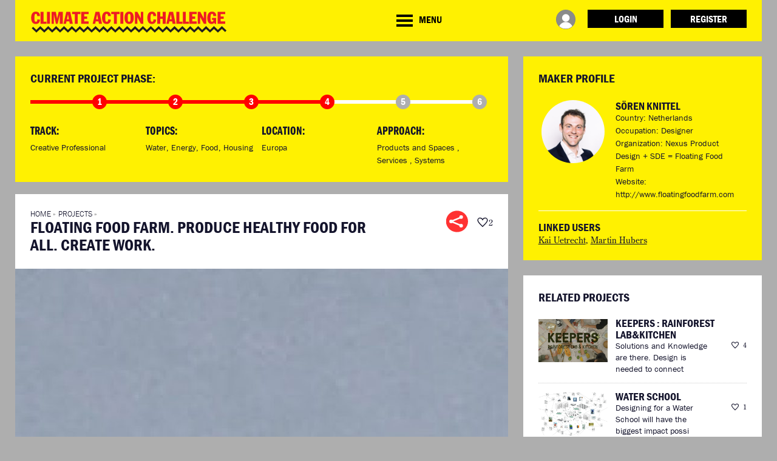

--- FILE ---
content_type: text/html; charset=UTF-8
request_url: https://challenge.whatdesigncando.com/projects/produce-healthy-food-on-water-reduce-emissions-of-food-production-create-new-spaces-and-experiences-floating-food-farm/
body_size: 17354
content:
<!doctype html>
<!--[if IE 8]><html class="no-js lt-ie10 lt-ie9" lang="en-US" prefix="og: http://ogp.me/ns#"><![endif]-->
<!--[if IE 9]><html class="no-js lt-ie10" lang="en-US" prefix="og: http://ogp.me/ns#"><![endif]-->
<!--[if gt IE 9]><!--><html class="no-js" lang="en-US" prefix="og: http://ogp.me/ns#"><!--<![endif]-->
    <head>

        <meta charset="UTF-8">
        <meta http-equiv="X-UA-Compatible" content="IE=edge">
        <meta name="viewport" content="width=device-width, initial-scale=1, user-scalable=no maximum-scale=3" />
        <meta name="author" content="WDCD Climate Challenge" />
        <meta name="robots" content="index, follow" />
        <meta name="viewport" content="width=device-width, initial-scale=1.0">
        <meta name="rokit-id" content="4731" />

        <link rel="dns-prefetch" href="//ajax.googleapis.com">
        <link rel="dns-prefetch" href="//www.google-analytics.com">
        <link rel="home" href="https://challenge.whatdesigncando.com">
        <link rel="alternate" type="application/rss+xml" title="RSS feed" href="">
        <link rel="pingback" href="https://challenge.whatdesigncando.com/cms/xmlrpc.php">

        <title>
                            Floating Food Farm. Produce healthy food for all. Create work. - WDCD Climate Challenge
                    </title>

        <link rel="dns-prefetch" href="//ajax.googleapis.com" />
        <link rel="dns-prefetch" href="//www.google-analytics.com" />
        <link rel="home" href="https://challenge.whatdesigncando.com" />


        <link rel="apple-touch-icon" sizes="57x57" href="https://challenge.whatdesigncando.com/assets/images/favicons/apple-touch-icon-57x57.png?v=1.1.1" />
        <link rel="apple-touch-icon" sizes="60x60" href="https://challenge.whatdesigncando.com/assets/images/favicons/apple-touch-icon-60x60.png?v=1.1.1" />
        <link rel="apple-touch-icon" sizes="72x72" href="https://challenge.whatdesigncando.com/assets/images/favicons/apple-touch-icon-72x72.png?v=1.1.1" />
        <link rel="apple-touch-icon" sizes="76x76" href="https://challenge.whatdesigncando.com/assets/images/favicons/apple-touch-icon-76x76.png?v=1.1.1" />
        <link rel="apple-touch-icon" sizes="114x114" href="https://challenge.whatdesigncando.com/assets/images/favicons/apple-touch-icon-114x114.png?v=1.1.1" />
        <link rel="apple-touch-icon" sizes="120x120" href="https://challenge.whatdesigncando.com/assets/images/favicons/apple-touch-icon-120x120.png?v=1.1.1" />
        <link rel="apple-touch-icon" sizes="144x144" href="https://challenge.whatdesigncando.com/assets/images/favicons/apple-touch-icon-144x144.png?v=1.1.1" />
        <link rel="apple-touch-icon" sizes="152x152" href="https://challenge.whatdesigncando.com/assets/images/favicons/apple-touch-icon-152x152.png?v=1.1.1" />

        <link rel="icon" type="image/png" href="https://challenge.whatdesigncando.com/assets/images/favicons/favicon-16x16.png?v=1.1.1" sizes="16x16" />
        <link rel="icon" type="image/png" href="https://challenge.whatdesigncando.com/assets/images/favicons/favicon-32x32.png?v=1.1.1" sizes="32x32" />
        <link rel="icon" type="image/png" href="https://challenge.whatdesigncando.com/assets/images/favicons/favicon-96x96.png?v=1.1.1" sizes="96x96" />
        <link rel="icon" type="image/png" href="https://challenge.whatdesigncando.com/assets/images/favicons/favicon-192x192.png?v=1.1.1" sizes="192x192" />
        <link rel="icon" type="image/png" href="https://challenge.whatdesigncando.com/assets/images/favicons/android-chrome-192x192.png?v=1.1.1" sizes="192x192" />

        <link rel="mask-icon" type="image/svg+xml" color="#000000" href="https://challenge.whatdesigncando.com/assets/images/favicons/pinned_icon.svg?v=1.1.1" sizes="any" />

        <link rel="manifest" href="/manifest.json" />

        <meta name="msapplication-TileColor" content="#000000" />
        <meta name="msapplication-TileImage" content="https://challenge.whatdesigncando.com/assets/images/favicons/mstile-144x144.png?v=1.1.1" />

        <meta name="theme-color" content="#FFFFFF" />
        <meta name="apple-mobile-web-app-title" content="WDCD Climate Challenge" />
        <meta name="application-name" content="WDCD Climate Challenge" />

        
<!-- This site is optimized with the Yoast SEO plugin v7.8 - https://yoast.com/wordpress/plugins/seo/ -->
<link rel="canonical" href="https://challenge.whatdesigncando.com/projects/produce-healthy-food-on-water-reduce-emissions-of-food-production-create-new-spaces-and-experiences-floating-food-farm/" />
<meta property="og:locale" content="en_US" />
<meta property="og:type" content="article" />
<meta property="og:title" content="Floating Food Farm. Produce healthy food for all. Create work. - WDCD Climate Challenge" />
<meta property="og:url" content="https://challenge.whatdesigncando.com/projects/produce-healthy-food-on-water-reduce-emissions-of-food-production-create-new-spaces-and-experiences-floating-food-farm/" />
<meta property="og:site_name" content="WDCD Climate Challenge" />
<meta name="twitter:card" content="summary_large_image" />
<meta name="twitter:title" content="Floating Food Farm. Produce healthy food for all. Create work. - WDCD Climate Challenge" />
<!-- / Yoast SEO plugin. -->

<link rel='dns-prefetch' href='//www.google.com' />
<link rel='dns-prefetch' href='//ajax.googleapis.com' />
<link rel='dns-prefetch' href='//maps.googleapis.com' />
<link rel='dns-prefetch' href='//s.w.org' />
<link rel='stylesheet' id='firestarter_style-css'  href='https://challenge.whatdesigncando.com/assets/css/style.min.css?ver=1.0' type='text/css' media='all' />
<script type='text/javascript' src='https://www.google.com/recaptcha/api.js?hl=en-US&#038;ver=4.8.7'></script>
<script type='text/javascript' src='//ajax.googleapis.com/ajax/libs/jquery/1.12.4/jquery.min.js?ver=1.12.4'></script>
<link rel='shortlink' href='https://challenge.whatdesigncando.com/?p=4731' />

        


    <script src="https://use.typekit.net/fdl6cmf.js"></script>
    <script>try{Typekit.load({ async: true });}catch(e){}</script>

<!-- Facebook Pixel Code -->
	<script>
		!function(f,b,e,v,n,t,s)
		{if(f.fbq)return;n=f.fbq=function(){n.callMethod?
		n.callMethod.apply(n,arguments):n.queue.push(arguments)};
		if(!f._fbq)f._fbq=n;n.push=n;n.loaded=!0;n.version='2.0';
		n.queue=[];t=b.createElement(e);t.async=!0;
		t.src=v;s=b.getElementsByTagName(e)[0];
		s.parentNode.insertBefore(t,s)}(window,document,'script',
		'https://connect.facebook.net/en_US/fbevents.js');
		fbq('init', '1090440614393957'); 
		fbq('track', 'PageView');
		fbq('track', 'CompleteRegistration');
	</script>
	<noscript>
		 <img height="1" width="1" src="https://www.facebook.com/tr?id=1090440614393957&ev=PageView&noscript=1"/>
	</noscript>

	<script> 
		!function(f,b,e,v,n,t,s){if(f.fbq)return;n=f.fbq=function(){n.callMethod? 
		n.callMethod.apply(n,arguments):n.queue.push(arguments)};if(!f._fbq)f._fbq=n; 
		n.push=n;n.loaded=!0;n.version='2.0';n.queue=[];t=b.createElement(e);t.async=!0; 
		t.src=v;s=b.getElementsByTagName(e)[0];s.parentNode.insertBefore(t,s)}(window, 
		document,'script','https://connect.facebook.net/en_US/fbevents.js'); 
		fbq('init', '274998069370181');  
		fbq('track', 'PageView'); 
	</script> 
	<noscript>
		<img height="1" width="1" style="display:none" src="https://www.facebook.com/tr?id=274998069370181&ev=PageView&noscript=1" />
	</noscript> 
<!-- DO NOT MODIFY --> 
<!-- End Facebook Pixel Code -->

        <script>document.documentElement.className+=' js';var app={},pms={};</script>

        <!--[if lte IE 9]>
            <script src="https://challenge.whatdesigncando.com/assets/js/polyfills/matchMedia.min.js"></script>
            <script src="https://challenge.whatdesigncando.com/assets/js/polyfills/respond.min.js"></script>
        <![endif]-->

    </head>

    <body class="project-template-default single single-project postid-4731 body--single body--single--project body--produce-healthy-food-on-water-reduce-emissions-of-food-production-create-new-spaces-and-experiences-floating-food-farm">

<header role="banner" class="header" id="top">

    <div class="wrapper row">

        <div class="col s7 m9 l6">
            <a href="https://challenge.whatdesigncando.com" class="logo" rel="home">
                <img src="[data-uri]" alt="WDCD Challenge" class="hide-on-small-only logo-desktop">
                <img src="[data-uri]" alt="WDCD Challenge" class="hide-on-med-and-up logo-mobile">
                <span class="visually-hidden">WDCD Climate Challenge</span>
            </a>
        </div>

        <div class="col s2 m1 l1">
            <a class="nav-toggle" href="#">
    <span class="nav-toggle-icon">
        <span class="bar bar-top"></span>
        <span class="bar bar-middle"></span>
        <span class="bar bar-bottom"></span>
    </span>
    <span class="nav-toggle-label hide-on-med-and-down">menu</span>
</a>        </div>

        <div class="col s3 m2 hide-on-large-only pull-right">
            <div class="user">
                                    <img class="circle" id="mobilemenu" src="[data-uri]">
                            </div>
        </div>

        <div class="col s12 m12 l5 pull-right">
            <div class="user" id="mobilemenuopen">
                                    <img class="circle hide-on-med-and-down" id="mobilemenu" src="[data-uri]">
                    <a href="https://challenge.whatdesigncando.com/login/" class="button button-login uppercase">Login</a>
                    <a href="https://challenge.whatdesigncando.com/register/" class="button button-login uppercase">Register</a>
                            </div>
        </div>
        <div class="clear"></div>

    </div>

    <div class="nav-wrapper">
        <nav class="nav-primary" role="navigation">
    <ul class="nav row no-padding">
                    <li class="nav-item col s6 m3">
                <a class="nav-link menu-item menu-item-type-custom menu-item-object-custom menu-item-home menu-item-198 menu-item-has-children js-dropdown has-sub" href="http://challenge.whatdesigncando.com/">Home</a>
                                    <ul class="nav-drop">
                                                    <li class="nav-drop-item">
                                <a class="nav-link menu-item menu-item-type-post_type menu-item-object-page menu-item-525" href="https://challenge.whatdesigncando.com/challenge/background/">So how can you get started?</a>
                                                            </li>
                                                                                <li class="nav-drop-item">
                                <a class="nav-link menu-item menu-item-type-post_type menu-item-object-page menu-item-523" href="https://challenge.whatdesigncando.com/challenge/process/">Timeline & Process</a>
                                                            </li>
                                                                                <li class="nav-drop-item">
                                <a class="nav-link menu-item menu-item-type-post_type menu-item-object-page menu-item-802" href="https://challenge.whatdesigncando.com/challenge/prizes/">What can you win?</a>
                                                            </li>
                                                                                <li class="nav-drop-item">
                                <a class="nav-link menu-item menu-item-type-post_type menu-item-object-page menu-item-4397" href="https://challenge.whatdesigncando.com/jury/">International Jury</a>
                                                            </li>
                                                                                <li class="nav-drop-item">
                                <a class="nav-link menu-item menu-item-type-custom menu-item-object-custom menu-item-10746" href="https://challenge.whatdesigncando.com/acceleration-phase-experts/">ACCELERATION PHASE EXPERTS</a>
                                                            </li>
                                                                        </ul>
                            </li>
                    <li class="nav-item col s6 m3">
                <a class="nav-link menu-item menu-item-type-custom menu-item-object-custom menu-item-10907 menu-item-has-children js-dropdown has-sub" href="https://challenge.whatdesigncando.com/search/+?phase=1">The Climate Challenge</a>
                                    <ul class="nav-drop">
                                                    <li class="nav-drop-item">
                                <a class="nav-link menu-item menu-item-type-custom menu-item-object-custom menu-item-2314" href="https://challenge.whatdesigncando.com/search/+?phase=5">Winners</a>
                                                            </li>
                                                                                <li class="nav-drop-item">
                                <a class="nav-link menu-item menu-item-type-custom menu-item-object-custom menu-item-9912" href="http://challenge.whatdesigncando.com/search/+?phase=1">View all entries</a>
                                                            </li>
                                                                                <li class="nav-drop-item">
                                <a class="nav-link menu-item menu-item-type-post_type menu-item-object-page menu-item-4408" href="https://challenge.whatdesigncando.com/resources/challenge-faq/">FAQ</a>
                                                            </li>
                                                                        </ul>
                            </li>
                    <li class="nav-item col s6 m3">
                <a class="nav-link menu-item menu-item-type-post_type menu-item-object-page menu-item-4406 menu-item-has-children js-dropdown has-sub" href="https://challenge.whatdesigncando.com/resources/">Resources</a>
                                    <ul class="nav-drop">
                                                    <li class="nav-drop-item">
                                <a class="nav-link menu-item menu-item-type-post_type menu-item-object-page menu-item-524" href="https://challenge.whatdesigncando.com/challenge/briefing-generator/">Briefing Generator</a>
                                                            </li>
                                                                                <li class="nav-drop-item">
                                <a class="nav-link menu-item menu-item-type-post_type menu-item-object-page menu-item-4475" href="https://challenge.whatdesigncando.com/resources/">Downloads &#038; Links</a>
                                                            </li>
                                                                                <li class="nav-drop-item">
                                <a class="nav-link menu-item menu-item-type-custom menu-item-object-custom menu-item-2931" href="http://challenge.whatdesigncando.com/blog/">Challenge Blog</a>
                                                            </li>
                                                                                <li class="nav-drop-item">
                                <a class="nav-link menu-item menu-item-type-post_type menu-item-object-page menu-item-4407" href="https://challenge.whatdesigncando.com/resources/support/">Support</a>
                                                            </li>
                                                                        </ul>
                            </li>
                    <li class="nav-item col s6 m3">
                <a class="nav-link menu-item menu-item-type-post_type menu-item-object-page menu-item-4398 menu-item-has-children js-dropdown has-sub" href="https://challenge.whatdesigncando.com/info/">Info</a>
                                    <ul class="nav-drop">
                                                    <li class="nav-drop-item">
                                <a class="nav-link menu-item menu-item-type-post_type menu-item-object-page menu-item-4400" href="https://challenge.whatdesigncando.com/info/about-what-design-can-do/">About What Design Can Do</a>
                                                            </li>
                                                                                <li class="nav-drop-item">
                                <a class="nav-link menu-item menu-item-type-post_type menu-item-object-page menu-item-4401" href="https://challenge.whatdesigncando.com/challenge/terms-conditions/">Terms and Conditions</a>
                                                            </li>
                                                                                <li class="nav-drop-item">
                                <a class="nav-link menu-item menu-item-type-post_type menu-item-object-page menu-item-4399" href="https://challenge.whatdesigncando.com/info/press/">Press</a>
                                                            </li>
                                                                                <li class="nav-drop-item">
                                <a class="nav-link menu-item menu-item-type-custom menu-item-object-custom menu-item-7732" href="https://challenge.whatdesigncando.com/login/">Login</a>
                                                            </li>
                                                                        </ul>
                            </li>
            </ul>
</nav>    </div>

</header>

    <main role="main" class="main wrapper">

        <div class="row row-main clear-padding">

            
    
        <div class="project--content col s12 l8">

            <div class="project-meta">
                <div class="project-phases hide-on-small-only">
                    <h3>Current Project phase:</h3>
                    <ul>
                                                    <li data-title="1: Initiate Phase"  class="passed">
                                <span class="phase-key">1</span>
                                <span class="phase-label">1: Initiate Phase</span>
                            </li>
                                                    <li data-title="2: Nominate Phase"  class="passed">
                                <span class="phase-key">2</span>
                                <span class="phase-label">2: Nominate Phase</span>
                            </li>
                                                    <li data-title="3: Improve Phase"  class="passed">
                                <span class="phase-key">3</span>
                                <span class="phase-label">3: Improve Phase</span>
                            </li>
                                                    <li data-title="4: Triumph Phase"  class="passed">
                                <span class="phase-key">4</span>
                                <span class="phase-label">4: Triumph Phase</span>
                            </li>
                                                    <li data-title="5: Accelerate Phase" >
                                <span class="phase-key">5</span>
                                <span class="phase-label">5: Accelerate Phase</span>
                            </li>
                                                    <li data-title="6: Make it Happen Phase" >
                                <span class="phase-key">6</span>
                                <span class="phase-label">6: Make it Happen Phase</span>
                            </li>
                                            </ul>
                </div>
                <div class="project-details row">
                    <div class="col s12 m3">
                        <strong>Track:</strong>
                        Creative Professional
                    </div>
                    <div class="col s12 m3">
                        <strong>Topics:</strong>
                                                    <a href="https://challenge.whatdesigncando.com/topic/water/">Water</a>,                                                     <a href="https://challenge.whatdesigncando.com/topic/energy/">Energy</a>,                                                     <a href="https://challenge.whatdesigncando.com/topic/food/">Food</a>,                                                     <a href="https://challenge.whatdesigncando.com/topic/housing/">Housing</a>                                            </div>
                    <div class="col s12 m3">
                        <strong>Location:</strong>
                        Europa
                    </div>
                    <div class="col s12 m3">
                        <strong>Approach:</strong>
                                                    <a href="https://challenge.whatdesigncando.com/approach/products-and-spaces/">Products and Spaces , </a>
                                                    <a href="https://challenge.whatdesigncando.com/approach/services/">Services , </a>
                                                    <a href="https://challenge.whatdesigncando.com/approach/systems/">Systems </a>
                                            </div>
                </div>
            </div>

            <article class="article article-project">

                <nav id="breadcrumbs" class="article__breadcrumbs">
    <ul>
                    <li itemscope itemtype="http://schema.org/breadcrumb"><a href="https://challenge.whatdesigncando.com/" itemprop="url"><span itemprop="title">Home</span></a> <span>&raquo</span></li>
                    <li itemscope itemtype="http://schema.org/breadcrumb"><a href="https://challenge.whatdesigncando.com/projects/" itemprop="url"><span itemprop="title">Projects</span></a> <span>&raquo</span></li>
                    <li class="current"></li>
            </ul>
</nav>
                <h1 class="article__title">Floating Food Farm. Produce healthy food for all. Create work.</h1>
                <div class="article__share">
                    <script>
    window.fbAsyncInit = function() {
        FB.init({
            appId: '739502282893886',
            xfbml: true,
            version: 'v2.6'
        });
    };
    (function(d, s, id){
        var js, fjs = d.getElementsByTagName(s)[0];
        if (d.getElementById(id)) {return;}
        js = d.createElement(s); js.id = id;
        js.src = "//connect.facebook.net/en_US/sdk.js";
        fjs.parentNode.insertBefore(js, fjs);
    }(document, 'script', 'facebook-jssdk'));
</script>

<ul class="list--share list-inline">
    <li class="share__item"><a class="share__link" href="#social-links"><img src="https://challenge.whatdesigncando.com/assets/images/share.svg"></a></li><li class="share__item likes"><button type="button" name="button" class="card-likes acf_like_button" data-object-id="4731" data-field-id="project_likes"><svg class="icon icon-heart"><use xlink:href="https://challenge.whatdesigncando.com/assets/svg/svgdefs.svg#icon-heart"></use></svg><span class="acf_post_likes acf_post_likes_4731">2</span></button></li></ul>


<div id="social-links" class="modal bg-white">
    <div class="modal-content">
        <h3>Share on social media.</h3>
        <ul class="list-inline">
            <li class="share-facebook">
                <a class="share__link" href="http://facebook.com/sharer/sharer.php?u=https://challenge.whatdesigncando.com/projects/produce-healthy-food-on-water-reduce-emissions-of-food-production-create-new-spaces-and-experiences-floating-food-farm/" target="_blank" data-fb-url="https://challenge.whatdesigncando.com/projects/produce-healthy-food-on-water-reduce-emissions-of-food-production-create-new-spaces-and-experiences-floating-food-farm/" data-fb-title="WDCD Climate Challenge" data-fb-desc="I want to share this project WDCD Climate Challenge: https://challenge.whatdesigncando.com/projects/produce-healthy-food-on-water-reduce-emissions-of-food-production-create-new-spaces-and-experiences-floating-food-farm/" data-fb-img="">
                    <div class="social-circle">
                        <svg class="icon icon-facebook"><use xlink:href="https://challenge.whatdesigncando.com/assets/svg/svgdefs.svg#icon-facebook"></use></svg>
                    </div>
                    <p>Facebook</p>
                </a>
            </li>
            <li class="share-twitter">
                <a class="share__link" href="https://twitter.com/share?url=https://challenge.whatdesigncando.com/projects/produce-healthy-food-on-water-reduce-emissions-of-food-production-create-new-spaces-and-experiences-floating-food-farm/&amp;text=I%20want%20to%20share%20this%20project:&amp;hashtags=;" target="_blank">
                    <div class="social-circle">
                        <svg class="icon icon-twitter"><use xlink:href="https://challenge.whatdesigncando.com/assets/svg/svgdefs.svg#icon-twitter"></use></svg>
                    </div>
                    <p>Twitter</p>
                </a>
            </li>
            <li class="share-linkedin">
                <a class="share__link" href="https://www.linkedin.com/shareArticle?mini=true&amp;url=https://challenge.whatdesigncando.com/projects/produce-healthy-food-on-water-reduce-emissions-of-food-production-create-new-spaces-and-experiences-floating-food-farm/l&amp;title=Floating Food Farm. Produce healthy food for all. Create work." target="_blank">
                    <div class="social-circle">
                        <svg class="icon icon-linkedin"><use xlink:href="https://challenge.whatdesigncando.com/assets/svg/svgdefs.svg#icon-linkedin"></use></svg>
                    </div>
                    <p>LinkedIn</p>
                </a>
            </li>
            <li class="share-mail">
                <a class="share__link" href="mailto:?subject=I want to share this project&amp;body=I want to share this project:%20https://challenge.whatdesigncando.com/projects/produce-healthy-food-on-water-reduce-emissions-of-food-production-create-new-spaces-and-experiences-floating-food-farm/.">
                    <div class="social-circle">
                        <svg class="icon icon-mail"><use xlink:href="https://challenge.whatdesigncando.com/assets/svg/svgdefs.svg#icon-mail"></use></svg>
                    </div>
                    <p>Mail</p>
                </a>
            </li>
        </ul>
        <div class="clearfix"></div>
    </div>
    <div class="modal-footer bg-red">
        <a href="#!" class="modal-action modal-close waves-effect waves-green btn-flat">Close</a>
    </div>
</div>
                </div>
                                <img src="https://challenge.whatdesigncando.com//app/assets/cache/remote/wdcdchallenge/floating-food-farm-key-visual-final-820x512.jpg" alt="Floating Food Farm. Produce healthy food for all. Create work." class="o-image article__image" />
                <div class="article__content">
                    <p>Global, sustainable food production on and with water in order to give the previously unused space of the water surface a purpose. Reduce emissions of food production. Create new spaces and experiences.
Also floating food farms create local employment. People build the farms themselves and can work on it as employee. In Europe these workers are often disabled or unemployed.
</p>
                    <h3>Long Description</h3>
                    <p><strong>The need:</strong></p>
<p>Due to the urbanization and the growth of the world&#8217;s population there will be a lack of farmland and therefore fresh and healthy food. Transportation distances are increasing. Farmland has to be fertilised with chemicals that eventually get into the food or the environment.</p>
<p><strong>The vision:</strong></p>
<p>Make healthy food accessible to all. Create local employment.</p>
<p><strong>The idea:</strong></p>
<p>Growing food on modular, social-produced floating objects, consisting of durable materials. These are interconnected for endless possibilities. The often unused water surface is now used in a meaningful way.</p>
<p>Possibilities for worldwide usage and climate adaptation:</p>
<p><strong>Urban spaces</strong>: On channels, lakes or rivers to produce food in short distance to the customers. Also creating green spots in cities to increase viability without the need to changing the city architecture.</p>
<p><strong>Developing countries</strong>: The knowledge from this concept can be used to improve floating food production where it is already been done. <strong>In flooding areas</strong>: A Floating Food Farm can be a solution for countries where the harvest flood away frequently, like Bangladesh. <strong>In dry areas</strong>: It also can be a solution in dry countries with water connection. Seawater can be transformed into fresh water. This water is then used to flow around the roots of the crops. Floating Food Farm is in this case a closed hydro culture on land. In any case: Local people can run the farms.</p>
<p><strong>At sea</strong>: Fresh food supply from Floating Food Farms in front of big cities at sea. “Consider a city like Singapore with little farmland where prices for agricultural products are high “,Marcel Vijn (researcher City-Land-Relations at Wageningen UR). It can be produced on the salt water surface. Salt water can be transformed into fresh water with windpower. Rainwater can be collected and used. Even bigger farms with connections to off shore windparcs are possible.</p>
<p><strong>The design:</strong></p>
<p>The design-basis consists of natural resources so that food can be produced as sustainable as possible. The water-surface is the carrier of the Floating Food Farm. Crops are growing in water, with no soil to be used. There is less need for pesticides as many vermin can not swim. There are new, lean possibilities of harvesting because of the modules&#8217; mobility.</p>
<p><strong>Aquaponics and other animals</strong>: The possibilities of fertilization with Aquaponics, a fish cultivation under the farm, has being researched bij WUR. Aquaponics can only work well in a closed system. Nutrition balance is crucial. We don´t want fish or any other animal to be locked in a system that floats on water. Our aim is to keep things as natural and modular as possible.</p>
<p>&nbsp;</p>

                </div>

                                    <div class="project-media">
                        <div class="row no-margin">
                            <div class="col s12">
                                <h3>Additional Images</h3>
                            </div>
                                                            <div class="col s12 l4 project-media--image">
                                    <a class="group1" href="https://s3-eu-central-1.amazonaws.com/wdcdchallenge/app/assets/20210322160657/171103-wdca-climate-action-challenge-jpg-a3-final-6x.jpg" title="171103_WDCA_climate_action_challenge_jpg_A3_final_6x">
                                        <img src="https://challenge.whatdesigncando.com//app/assets/cache/remote/wdcdchallenge/171103-wdca-climate-action-challenge-jpg-a3-final-6x-820x512.jpg" alt="Floating Food Farm. Produce healthy food for all. Create work." class="o-image">
                                    </a>
                                </div>
                                                            <div class="col s12 l4 project-media--image">
                                    <a class="group1" href="https://s3-eu-central-1.amazonaws.com/wdcdchallenge/app/assets/20210322160657/171103-wdca-climate-action-challenge-jpg-a3-final-6x2.jpg" title="171103_WDCA_climate_action_challenge_jpg_A3_final_6x2">
                                        <img src="https://challenge.whatdesigncando.com//app/assets/cache/remote/wdcdchallenge/171103-wdca-climate-action-challenge-jpg-a3-final-6x2-820x512.jpg" alt="Floating Food Farm. Produce healthy food for all. Create work." class="o-image">
                                    </a>
                                </div>
                                                            <div class="col s12 l4 project-media--image">
                                    <a class="group1" href="https://s3-eu-central-1.amazonaws.com/wdcdchallenge/app/assets/20210322160657/171103-wdca-climate-action-challenge-jpg-a3-final-6x3.jpg" title="171103_WDCA_climate_action_challenge_jpg_A3_final_6x3">
                                        <img src="https://challenge.whatdesigncando.com//app/assets/cache/remote/wdcdchallenge/171103-wdca-climate-action-challenge-jpg-a3-final-6x3-820x512.jpg" alt="Floating Food Farm. Produce healthy food for all. Create work." class="o-image">
                                    </a>
                                </div>
                                                            <div class="col s12 l4 project-media--image">
                                    <a class="group1" href="https://s3-eu-central-1.amazonaws.com/wdcdchallenge/app/assets/20210322160656/171103-wdca-climate-action-challenge-jpg-a3-final-6x4.jpg" title="171103_WDCA_climate_action_challenge_jpg_A3_final_6x4">
                                        <img src="https://challenge.whatdesigncando.com//app/assets/cache/remote/wdcdchallenge/171103-wdca-climate-action-challenge-jpg-a3-final-6x4-820x512.jpg" alt="Floating Food Farm. Produce healthy food for all. Create work." class="o-image">
                                    </a>
                                </div>
                                                            <div class="col s12 l4 project-media--image">
                                    <a class="group1" href="https://s3-eu-central-1.amazonaws.com/wdcdchallenge/app/assets/20210322160655/171103-wdca-climate-action-challenge-jpg-a3-final-6x5-1.jpg" title="171103_WDCA_climate_action_challenge_jpg_A3_final_6x5">
                                        <img src="https://challenge.whatdesigncando.com//app/assets/cache/remote/wdcdchallenge/171103-wdca-climate-action-challenge-jpg-a3-final-6x5-1-820x512.jpg" alt="Floating Food Farm. Produce healthy food for all. Create work." class="o-image">
                                    </a>
                                </div>
                                                            <div class="col s12 l4 project-media--image">
                                    <a class="group1" href="https://s3-eu-central-1.amazonaws.com/wdcdchallenge/app/assets/20210322160656/171103-wdca-climate-action-challenge-jpg-a3-final-6x6.jpg" title="171103_WDCA_climate_action_challenge_jpg_A3_final_6x6">
                                        <img src="https://challenge.whatdesigncando.com//app/assets/cache/remote/wdcdchallenge/171103-wdca-climate-action-challenge-jpg-a3-final-6x6-820x512.jpg" alt="Floating Food Farm. Produce healthy food for all. Create work." class="o-image">
                                    </a>
                                </div>
                                                    </div>
                    </div>
                

                                    <div class="project-video">
                        <h3>Project Video:</h3>
                        <div class="videowrapper">
                                                            <iframe src="https://youtube.com/embed/YW9JNIOf_Bo?ecver=2" width="640" height="360" frameborder="0" allowfullscreen></iframe>
                                                    </div>
                    </div>
                
                                    <div class="project-tags">
                        <strong>tags:</strong>
                                                    <a href="https://challenge.whatdesigncando.com/tag/create-employment/">create employment</a>,                                                     <a href="https://challenge.whatdesigncando.com/tag/water-resources/">water resources</a>,                                                     <a href="https://challenge.whatdesigncando.com/tag/social-responsibility/">Social Responsibility</a>,                                                     <a href="https://challenge.whatdesigncando.com/tag/food-revolution/">Food revolution</a>,                                                     <a href="https://challenge.whatdesigncando.com/tag/empowering-for-change/">EMPOWERING FOR CHANGE</a>,                                                     <a href="https://challenge.whatdesigncando.com/tag/knowledge-exchange/">KNOWLEDGE EXCHANGE</a>,                                                     <a href="https://challenge.whatdesigncando.com/tag/ecological-strategies/">Ecological strategies</a>,                                                     <a href="https://challenge.whatdesigncando.com/tag/green-infrastructure/">green infrastructure</a>,                                                     <a href="https://challenge.whatdesigncando.com/tag/sustainable-infrastructure/">sustainable infrastructure</a>,                                                     <a href="https://challenge.whatdesigncando.com/tag/cooperation/">cooperation</a>,                                                     <a href="https://challenge.whatdesigncando.com/tag/co2-emission-reduction/">CO2 emission reduction</a>,                                                     <a href="https://challenge.whatdesigncando.com/tag/climate/">climate</a>,                                                     <a href="https://challenge.whatdesigncando.com/tag/sustainable-education-pedagogies/">Sustainable education pedagogies</a>,                                                     <a href="https://challenge.whatdesigncando.com/tag/changing-habits/">Changing Habits</a>,                                                     <a href="https://challenge.whatdesigncando.com/tag/urbanisation/">Urbanisation</a>,                                                     <a href="https://challenge.whatdesigncando.com/tag/food-poverty/">Food Poverty</a>,                                                     <a href="https://challenge.whatdesigncando.com/tag/food/">Food</a>,                                                     <a href="https://challenge.whatdesigncando.com/tag/awareness/">awareness</a>,                                                     <a href="https://challenge.whatdesigncando.com/tag/housing/">housing</a>,                                                     <a href="https://challenge.whatdesigncando.com/tag/food-education/">Food Education</a>,                                                     <a href="https://challenge.whatdesigncando.com/tag/design-for-change/">Design for Change</a>,                                                     <a href="https://challenge.whatdesigncando.com/tag/climate-ready/">CLIMATE READY</a>,                                                     <a href="https://challenge.whatdesigncando.com/tag/industrial-design/">INDUSTRIAL DESIGN</a>,                                                     <a href="https://challenge.whatdesigncando.com/tag/resource-management/">resource management</a>,                                                     <a href="https://challenge.whatdesigncando.com/tag/education/">Education</a>,                                                     <a href="https://challenge.whatdesigncando.com/tag/eco-system/">ECO SYSTEM</a>,                                                     <a href="https://challenge.whatdesigncando.com/tag/sea-weed/">Sea Weed</a>,                                                     <a href="https://challenge.whatdesigncando.com/tag/carbon-sequestration/">Carbon Sequestration</a>,                                                     <a href="https://challenge.whatdesigncando.com/tag/shared-economy/">shared economy</a>,                                                     <a href="https://challenge.whatdesigncando.com/tag/systems/">systems</a>,                                                     <a href="https://challenge.whatdesigncando.com/tag/stimulation-local-economy/">stimulation local economy</a>,                                                     <a href="https://challenge.whatdesigncando.com/tag/floating/">floating</a>,                                                     <a href="https://challenge.whatdesigncando.com/tag/city-climate/">city climate</a>,                                                     <a href="https://challenge.whatdesigncando.com/tag/disaster-response/">Disaster Response</a>,                                                     <a href="https://challenge.whatdesigncando.com/tag/empowering-communities/">Empowering Communities</a>,                                                     <a href="https://challenge.whatdesigncando.com/tag/supply-chain/">Supply Chain</a>,                                                     <a href="https://challenge.whatdesigncando.com/tag/diy/">DIY</a>,                                                     <a href="https://challenge.whatdesigncando.com/tag/housing-system/">Housing System</a>,                                                     <a href="https://challenge.whatdesigncando.com/tag/sustainability/">sustainability</a>,                                                     <a href="https://challenge.whatdesigncando.com/tag/product-design/">product design</a>,                                                     <a href="https://challenge.whatdesigncando.com/tag/more-forest-more-water/">more forest more water</a>,                                                     <a href="https://challenge.whatdesigncando.com/tag/forestry-revolution/">forestry revolution</a>,                                                     <a href="https://challenge.whatdesigncando.com/tag/ecosystem-restoration/">ecosystem restoration</a>,                                                     <a href="https://challenge.whatdesigncando.com/tag/adaptation/">Adaptation</a>,                                                     <a href="https://challenge.whatdesigncando.com/tag/clean-water/">Clean Water</a>,                                                     <a href="https://challenge.whatdesigncando.com/tag/solar/">Solar</a>,                                                     <a href="https://challenge.whatdesigncando.com/tag/ecofriendly-designs/">ECOFRIENDLY DESIGNS</a>,                                                     <a href="https://challenge.whatdesigncando.com/tag/saving-trees/">SAVING TREES</a>,                                                     <a href="https://challenge.whatdesigncando.com/tag/environmental-sustainability/">ENVIRONMENTAL SUSTAINABILITY</a>,                                                     <a href="https://challenge.whatdesigncando.com/tag/agriculture/">AGRICULTURE</a>,                                                     <a href="https://challenge.whatdesigncando.com/tag/smart-agriculture/">SMART AGRICULTURE</a>,                                                     <a href="https://challenge.whatdesigncando.com/tag/smallholder-agriculture/">Smallholder Agriculture</a>,                                                     <a href="https://challenge.whatdesigncando.com/tag/raising-awareness/">raising awareness</a>,                                                     <a href="https://challenge.whatdesigncando.com/tag/do-the-green-thing/">do the green thing</a>,                                                     <a href="https://challenge.whatdesigncando.com/tag/food-security/">Food Security</a>,                                                     <a href="https://challenge.whatdesigncando.com/tag/economy/">Economy</a>,                                                     <a href="https://challenge.whatdesigncando.com/tag/mussels/">mussels</a>,                                                     <a href="https://challenge.whatdesigncando.com/tag/social-employment/">Social employment</a>,                                                     <a href="https://challenge.whatdesigncando.com/tag/renewable-energy/">Renewable Energy</a>,                                                     <a href="https://challenge.whatdesigncando.com/tag/citymaking/">Citymaking</a>,                                                     <a href="https://challenge.whatdesigncando.com/tag/farming/">Farming</a>,                                                     <a href="https://challenge.whatdesigncando.com/tag/ecosystems/">Ecosystems</a>,                                                     <a href="https://challenge.whatdesigncando.com/tag/solar-power/">Solar power</a>,                                                     <a href="https://challenge.whatdesigncando.com/tag/water/">Water</a>                                            </div>
                
            </article>

                            <section class="project-comments no-user">
                    <ul class="tabs">
                        <li class="tab-comments tab-link" data-tab="tab-comments">Comments</li>
                    </ul>
                    <p>Please <a href="https://challenge.whatdesigncando.com/login/">login</a> or <a href="https://challenge.whatdesigncando.com/register/">create a profile</a> to view comments</p>
                </section>
            
        </div>

    


            
    
        <div class="col s12 l4">

            <div class="widget widget--profile">

                <header><h3>Maker Profile</h3></header>

                <div class="row widget-content">
                    <div class="profile-avatar col s12 m2 l4">
                        <div class="avatar">
                            <img class="circle" src="https://challenge.whatdesigncando.com//app/assets/cache/remote/wdcdchallenge/index-250x250.png">
                        </div>
                    </div>
                    <div class="profile-description col s12 m10 l8">
                        <h4><a href="https://challenge.whatdesigncando.com/makers/soren-knittel/">Sören Knittel</a></h4>
                        <ul class="details">
                            <li>Country: Netherlands</li>
                            <li>Occupation: Designer</li>
                                                            <li>Organization: Nexus Product Design + SDE = Floating Food Farm</li>
                                                                                        <li>Website: <a href="http://www.floatingfoodfarm.com">http://www.floatingfoodfarm.com</a></li>
                                                    </ul>
                    </div>

                                            <div class="profile-links users col s12">
                            <hr>
                            <h4>Linked users</h4>
                            <p>
                                                                    <a href="https://challenge.whatdesigncando.com/makers/kai-uetrecht/">Kai Uetrecht</a>,                                                                    <a href="https://challenge.whatdesigncando.com/makers/martin-hubers/">Martin Hubers</a>                                                            </p>
                        </div>
                    
                    
                </div>
            </div>

                            <div class="widget widget--related">
                    <div class="block">
                        <div class="block-inner">

                            <h3 class="related-title">Related projects</h3>

                                                            <div class="col s12 l12 related related-news">
    <div class="related--image col s12 l4 no-padding">
        <a href="https://challenge.whatdesigncando.com/projects/keepers-rainforest-labkitchen/">
            <img src="https://challenge.whatdesigncando.com//app/assets/cache/remote/wdcdchallenge/01-keepers-main-01-1-1640x1024.jpg" alt="KEEPERS : RAINFOREST LAB&amp;KITCHEN">
        </a>
    </div>
    <div class="related--description col s12 l8 no-padding-right">
        <a href="https://challenge.whatdesigncando.com/projects/keepers-rainforest-labkitchen/">
            <h4 class="no-margin">KEEPERS : RAINFOREST LAB&amp;KITCHEN</h4>
        </a>
        <div class="article__like">
            <button type="button" name="button" class="card-likes acf_like_button" data-object-id="7503" data-field-id="project_likes">
                <svg class="icon icon-heart"><use xlink:href="https://challenge.whatdesigncando.com/assets/svg/svgdefs.svg#icon-heart"></use></svg>
                <span class="acf_post_likes acf_post_likes_7503">4</span>
            </button>
        </div>
        <a href="https://challenge.whatdesigncando.com/projects/keepers-rainforest-labkitchen/">
                            <p>Solutions and Knowledge are there. Design is needed to connect </p>
                    </a>
    </div>
</div>
                                                            <div class="col s12 l12 related related-news">
    <div class="related--image col s12 l4 no-padding">
        <a href="https://challenge.whatdesigncando.com/projects/water-school/">
            <img src="https://challenge.whatdesigncando.com//app/assets/cache/remote/wdcdchallenge/01-landscape-1640x1024.jpg" alt="Water School">
        </a>
    </div>
    <div class="related--description col s12 l8 no-padding-right">
        <a href="https://challenge.whatdesigncando.com/projects/water-school/">
            <h4 class="no-margin">Water School</h4>
        </a>
        <div class="article__like">
            <button type="button" name="button" class="card-likes acf_like_button" data-object-id="7265" data-field-id="project_likes">
                <svg class="icon icon-heart"><use xlink:href="https://challenge.whatdesigncando.com/assets/svg/svgdefs.svg#icon-heart"></use></svg>
                <span class="acf_post_likes acf_post_likes_7265">1</span>
            </button>
        </div>
        <a href="https://challenge.whatdesigncando.com/projects/water-school/">
                            <p>Designing for a Water School will have the biggest impact possi</p>
                    </a>
    </div>
</div>
                                                            <div class="col s12 l12 related related-news">
    <div class="related--image col s12 l4 no-padding">
        <a href="https://challenge.whatdesigncando.com/projects/dronecoria-open-source-drones-for-seeding/">
            <img src="https://challenge.whatdesigncando.com//app/assets/cache/remote/wdcdchallenge/dronecoria-prototype-1640x1024.jpg" alt="Dronecoria: Open Source Restoration">
        </a>
    </div>
    <div class="related--description col s12 l8 no-padding-right">
        <a href="https://challenge.whatdesigncando.com/projects/dronecoria-open-source-drones-for-seeding/">
            <h4 class="no-margin">Dronecoria: Open Source Restoration</h4>
        </a>
        <div class="article__like">
            <button type="button" name="button" class="card-likes acf_like_button" data-object-id="6775" data-field-id="project_likes">
                <svg class="icon icon-heart"><use xlink:href="https://challenge.whatdesigncando.com/assets/svg/svgdefs.svg#icon-heart"></use></svg>
                <span class="acf_post_likes acf_post_likes_6775">3</span>
            </button>
        </div>
        <a href="https://challenge.whatdesigncando.com/projects/dronecoria-open-source-drones-for-seeding/">
                            <p>Together, we can reforest the world. Drone technology combined </p>
                    </a>
    </div>
</div>
                            
                            <div class="related-archive-link text-center">
                                <a href="https://challenge.whatdesigncando.com/projects/">see more</a>
                            </div>
                        </div>
                    </div>
                </div>
            
                    </div>
    
        </div>

    </main>

        <footer role="contentinfo" class="footer c-content-info">
        	<div class="wrapper row">

        		<div class="footer--address col s12 m6 l4">

					<h2 id="address--title">WDCD CHALLENGE CONTACT</h2>
					<p id="address--content">
						Kleine-Gartmanplantsoen 21 – 6th floor<br/>
						1017 RP Amsterdam<br/>
						The Netherlands</br/>
						<a href="tel:+31 20 46 35 359" itemprop="telephone" class="tel">+31 20 46 35 359</a><br/>
						<a href="mailto:challenge@whatdesigncando.com">challenge@whatdesigncando.com</a>
					</p>

					<ul class="address--socials list-inline" id="socials">
                                                    <li class="social-platform">
                                <a href="https://www.facebook.com/fb.whatdesigncando/" title="Facebook"><svg class="icon icon-facebook"><use xlink:href="https://challenge.whatdesigncando.com/assets/svg/svgdefs.svg#icon-facebook"></use></svg></a>
                            </li>
                                                    <li class="social-platform">
                                <a href="https://www.linkedin.com/company/what-design-can-do" title="Linkedin"><svg class="icon icon-linkedin"><use xlink:href="https://challenge.whatdesigncando.com/assets/svg/svgdefs.svg#icon-linkedin"></use></svg></a>
                            </li>
                                                    <li class="social-platform">
                                <a href="https://twitter.com/WhatDesignCanDo" title="Twitter"><svg class="icon icon-twitter"><use xlink:href="https://challenge.whatdesigncando.com/assets/svg/svgdefs.svg#icon-twitter"></use></svg></a>
                            </li>
                                                    <li class="social-platform">
                                <a href="https://www.instagram.com/whatdesigncando/" title="Instagram"><svg class="icon icon-instagram"><use xlink:href="https://challenge.whatdesigncando.com/assets/svg/svgdefs.svg#icon-instagram"></use></svg></a>
                            </li>
                                                    <li class="social-platform">
                                <a href="https://vimeo.com/whatdesigncando" title="Vimeo"><svg class="icon icon-vimeo"><use xlink:href="https://challenge.whatdesigncando.com/assets/svg/svgdefs.svg#icon-vimeo"></use></svg></a>
                            </li>
                        					</ul>

        		</div>

        		<div class="footer--partners col s12 m6 l7 offset-l1">
                    <div class="row">
            			<div class="partners--block col s12 l4">
    	        			<h2>Global Partners</h2>
    	        			<ul class="list-clean">
                                    <li class="nav-item">
        <a class="menu-item menu-item-type-custom menu-item-object-custom menu-item-603" href="http://www.ikeafoundation.org/">IKEA Foundation</a>
    </li>
    <li class="nav-item">
        <a class="menu-item menu-item-type-custom menu-item-object-custom menu-item-604" href="http://www.autodesk.org/">Autodesk Foundation</a>
    </li>
    <li class="nav-item">
        <a class="menu-item menu-item-type-custom menu-item-object-custom menu-item-1239" href="http://www.antalis.nl/business/home.htm">Antalis</a>
    </li>
    <li class="nav-item">
        <a class="menu-item menu-item-type-custom menu-item-object-custom menu-item-1240" href="https://arjowigginscreativepapers.com/en/">Arjowiggins</a>
    </li>
    	        			</ul>
            			</div>
    					<div class="partners--block col s12 l4">
    	        			<h2>Challenge Partners</h2>
    	        			<ul class="list-clean">
                                    <li class="nav-item">
        <a class="menu-item menu-item-type-custom menu-item-object-custom menu-item-1241" href="https://www.ikeafoundation.org/">IKEA Foundation</a>
    </li>
    <li class="nav-item">
        <a class="menu-item menu-item-type-custom menu-item-object-custom menu-item-1242" href="http://www.autodesk.org/">Autodesk Foundation</a>
    </li>
    <li class="nav-item">
        <a class="menu-item menu-item-type-custom menu-item-object-custom menu-item-601" href="https://www.stby.nl/">STBY</a>
    </li>
    <li class="nav-item">
        <a class="menu-item menu-item-type-custom menu-item-object-custom menu-item-600" href="https://www.social-enterprise.nl/">Social Enterprise NL</a>
    </li>
    	        			</ul>
            			</div>
            			<div class="partners--block col s12 l4">
    	        			<h2>Info</h2>
    	        			<ul class="list-clean">
                                    <li class="nav-item">
        <a class="menu-item menu-item-type-post_type menu-item-object-page menu-item-606" href="https://challenge.whatdesigncando.com/info/about-what-design-can-do/">About WDCD</a>
    </li>
    <li class="nav-item">
        <a class="menu-item menu-item-type-post_type menu-item-object-page menu-item-609" href="https://challenge.whatdesigncando.com/challenge/terms-conditions/">Terms and Conditions</a>
    </li>
    <li class="nav-item">
        <a class="menu-item menu-item-type-post_type menu-item-object-page menu-item-1215" href="https://challenge.whatdesigncando.com/challenge/partners/">Partners</a>
    </li>
    <li class="nav-item">
        <a class="menu-item menu-item-type-post_type menu-item-object-page menu-item-608" href="https://challenge.whatdesigncando.com/info/press/">Press</a>
    </li>
    <li class="nav-item">
        <a class="menu-item menu-item-type-post_type menu-item-object-page menu-item-3063" href="https://challenge.whatdesigncando.com/resources/challenge-faq/">FAQ</a>
    </li>
    	        			</ul>
            			</div>
                    </div>
        		</div>

        	</div>
        </footer>

                    <script>
                (function(i,s,o,g,r,a,m){i['GoogleAnalyticsObject']=r;i[r]=i[r]||function(){
                (i[r].q=i[r].q||[]).push(arguments)},i[r].l=1*new Date();a=s.createElement(o),
                m=s.getElementsByTagName(o)[0];a.async=1;a.src=g;m.parentNode.insertBefore(a,m)
                })(window,document,'script','//www.google-analytics.com/analytics.js','ga');
                // ga('create', 'UA-99602971-1', 'auto');
                ga('create', 'UA-22448352-2', 'auto');
                ga('set', 'forceSSL', true);
                ga('set', 'anonymizeIp', true);
                ga('send', 'pageview');
            </script>

            <script>
                (function(h,o,t,j,a,r){
                h.hj=h.hj||function(){(h.hj.q=h.hj.q||[]).push(arguments)};
                h._hjSettings={hjid:629740,hjsv:5};
                a=o.getElementsByTagName('head')[0];
                r=o.createElement('script');r.async=1;
                r.src=t+h._hjSettings.hjid+j+h._hjSettings.hjsv;
                a.appendChild(r);
                })(window,document,'//static.hotjar.com/c/hotjar-','.js?sv=');
            </script>

            <script type='text/javascript' src='https://challenge.whatdesigncando.com/assets/js/script.min.js'></script>
<script type='text/javascript' src='https://challenge.whatdesigncando.com/cms/wp-includes/js/comment-reply.min.js?ver=4.8.7'></script>
<script type='text/javascript'>
/* <![CDATA[ */
var Pms72AddLike = {"ajaxurl":"https:\/\/challenge.whatdesigncando.com\/cms\/wp-admin\/admin-ajax.php","security":"f42804a71e"};
/* ]]> */
</script>
<script type='text/javascript' src='https://challenge.whatdesigncando.com/plugins/pms72-acf-like-field/js/admin-ajax.js?ver=1.0.0'></script>
<script type="text/javascript">
var acf = acf || null;
if( acf ) {
	
	acf.o = {"post_id":[],"nonce":"8b682128b5","admin_url":"https:\/\/challenge.whatdesigncando.com\/cms\/wp-admin\/","ajaxurl":"https:\/\/challenge.whatdesigncando.com\/cms\/wp-admin\/admin-ajax.php","ajax":[],"validation":[],"wp_version":"4.8.7","acf_version":"5.6.4","browser":"chrome","locale":"en_US","rtl":false};
	acf.l10n = {"unload":"The changes you made will be lost if you navigate away from this page","expand_details":"Expand Details","collapse_details":"Collapse Details","validation_successful":"Validation successful","validation_failed":"Validation failed","validation_failed_1":"1 field requires attention","validation_failed_2":"%d fields require attention","restricted":"Restricted","are_you_sure":"Are you sure?","yes":"Yes","no":"No","remove":"Remove","cancel":"Cancel","media":{"select":"Select","edit":"Edit","update":"Update","uploadedTo":"Uploaded to this post","default_icon":"https:\/\/challenge.whatdesigncando.com\/cms\/wp-includes\/images\/media\/default.png"},"image":{"select":"Select Image","edit":"Edit Image","update":"Update Image","uploadedTo":"Uploaded to this post","all":"All images"},"file":{"select":"Select File","edit":"Edit File","update":"Update File","uploadedTo":"Uploaded to this post"},"select":{"matches_1":"One result is available, press enter to select it.","matches_n":"%d results are available, use up and down arrow keys to navigate.","matches_0":"No matches found","input_too_short_1":"Please enter 1 or more characters","input_too_short_n":"Please enter %d or more characters","input_too_long_1":"Please delete 1 character","input_too_long_n":"Please delete %d characters","selection_too_long_1":"You can only select 1 item","selection_too_long_n":"You can only select %d items","load_more":"Loading more results&hellip;","searching":"Searching&hellip;","load_fail":"Loading failed"},"relationship":{"min":"Minimum values reached ( {min} values )","max":"Maximum values reached ( {max} values )","loading":"Loading","empty":"No matches found"},"google_map":{"locating":"Locating","browser_support":"Sorry, this browser does not support geolocation"},"date_picker":{"closeText":"Done","currentText":"Today","nextText":"Next","prevText":"Prev","weekHeader":"Wk","monthNames":["January","February","March","April","May","June","July","August","September","October","November","December"],"monthNamesShort":["Jan","Feb","Mar","Apr","May","Jun","Jul","Aug","Sep","Oct","Nov","Dec"],"dayNames":["Sunday","Monday","Tuesday","Wednesday","Thursday","Friday","Saturday"],"dayNamesMin":["S","M","T","W","T","F","S"],"dayNamesShort":["Sun","Mon","Tue","Wed","Thu","Fri","Sat"]},"date_time_picker":{"timeOnlyTitle":"Choose Time","timeText":"Time","hourText":"Hour","minuteText":"Minute","secondText":"Second","millisecText":"Millisecond","microsecText":"Microsecond","timezoneText":"Time Zone","currentText":"Now","closeText":"Done","selectText":"Select","amNames":["AM","A"],"pmNames":["PM","P"]},"repeater":{"min":"Minimum rows reached ({min} rows)","max":"Maximum rows reached ({max} rows)"},"flexible_content":{"layout":"layout","layouts":"layouts","remove":"remove {layout}?","min":"This field requires at least {min} {identifier}","max":"This field has a limit of {max} {identifier}","min_layout":"This field requires at least {min} {label} {identifier}","max_layout":"Maximum {label} limit reached ({max} {identifier})","available":"{available} {label} {identifier} available (max {max})","required":"{required} {label} {identifier} required (min {min})","layout_warning":"Flexible Content requires at least 1 layout"},"gallery":{"select":"Add Image to Gallery","edit":"Edit Image","update":"Update Image","uploadedTo":"Uploaded to this post","max":"Maximum selection reached"},"like":{"error":"Error! Please enter a title text"},"phone":{"error":"Error! Please enter a valid phone number"},"title":{"error":"Error! Please enter a title text"}};
	
}
</script>
<script type="text/javascript">
	if( acf ) acf.media.mime_types = {"jpg|jpeg|jpe":"image\/jpeg","gif":"image\/gif","png":"image\/png","bmp":"image\/bmp","tiff|tif":"image\/tiff","ico":"image\/x-icon","asf|asx":"video\/x-ms-asf","wmv":"video\/x-ms-wmv","wmx":"video\/x-ms-wmx","wm":"video\/x-ms-wm","avi":"video\/avi","divx":"video\/divx","flv":"video\/x-flv","mov|qt":"video\/quicktime","mpeg|mpg|mpe":"video\/mpeg","mp4|m4v":"video\/mp4","ogv":"video\/ogg","webm":"video\/webm","mkv":"video\/x-matroska","3gp|3gpp":"video\/3gpp","3g2|3gp2":"video\/3gpp2","txt|asc|c|cc|h|srt":"text\/plain","csv":"text\/csv","tsv":"text\/tab-separated-values","ics":"text\/calendar","rtx":"text\/richtext","css":"text\/css","vtt":"text\/vtt","dfxp":"application\/ttaf+xml","mp3|m4a|m4b":"audio\/mpeg","ra|ram":"audio\/x-realaudio","wav":"audio\/wav","ogg|oga":"audio\/ogg","mid|midi":"audio\/midi","wma":"audio\/x-ms-wma","wax":"audio\/x-ms-wax","mka":"audio\/x-matroska","rtf":"application\/rtf","pdf":"application\/pdf","class":"application\/java","tar":"application\/x-tar","zip":"application\/zip","gz|gzip":"application\/x-gzip","rar":"application\/rar","7z":"application\/x-7z-compressed","psd":"application\/octet-stream","xcf":"application\/octet-stream","doc":"application\/msword","pot|pps|ppt":"application\/vnd.ms-powerpoint","wri":"application\/vnd.ms-write","xla|xls|xlt|xlw":"application\/vnd.ms-excel","mdb":"application\/vnd.ms-access","mpp":"application\/vnd.ms-project","docx":"application\/vnd.openxmlformats-officedocument.wordprocessingml.document","docm":"application\/vnd.ms-word.document.macroEnabled.12","dotx":"application\/vnd.openxmlformats-officedocument.wordprocessingml.template","dotm":"application\/vnd.ms-word.template.macroEnabled.12","xlsx":"application\/vnd.openxmlformats-officedocument.spreadsheetml.sheet","xlsm":"application\/vnd.ms-excel.sheet.macroEnabled.12","xlsb":"application\/vnd.ms-excel.sheet.binary.macroEnabled.12","xltx":"application\/vnd.openxmlformats-officedocument.spreadsheetml.template","xltm":"application\/vnd.ms-excel.template.macroEnabled.12","xlam":"application\/vnd.ms-excel.addin.macroEnabled.12","pptx":"application\/vnd.openxmlformats-officedocument.presentationml.presentation","pptm":"application\/vnd.ms-powerpoint.presentation.macroEnabled.12","ppsx":"application\/vnd.openxmlformats-officedocument.presentationml.slideshow","ppsm":"application\/vnd.ms-powerpoint.slideshow.macroEnabled.12","potx":"application\/vnd.openxmlformats-officedocument.presentationml.template","potm":"application\/vnd.ms-powerpoint.template.macroEnabled.12","ppam":"application\/vnd.ms-powerpoint.addin.macroEnabled.12","sldx":"application\/vnd.openxmlformats-officedocument.presentationml.slide","sldm":"application\/vnd.ms-powerpoint.slide.macroEnabled.12","onetoc|onetoc2|onetmp|onepkg":"application\/onenote","oxps":"application\/oxps","xps":"application\/vnd.ms-xpsdocument","odt":"application\/vnd.oasis.opendocument.text","odp":"application\/vnd.oasis.opendocument.presentation","ods":"application\/vnd.oasis.opendocument.spreadsheet","odg":"application\/vnd.oasis.opendocument.graphics","odc":"application\/vnd.oasis.opendocument.chart","odb":"application\/vnd.oasis.opendocument.database","odf":"application\/vnd.oasis.opendocument.formula","wp|wpd":"application\/wordperfect","key":"application\/vnd.apple.keynote","numbers":"application\/vnd.apple.numbers","pages":"application\/vnd.apple.pages"};
</script>
<script type="text/javascript">
	if( acf ) acf.tinymce.toolbars = {"full":{"1":"formatselect,bold,italic,bullist,numlist,blockquote,alignleft,aligncenter,alignright,link,unlink,wp_more,spellchecker,fullscreen,wp_adv","2":"strikethrough,hr,forecolor,pastetext,removeformat,charmap,outdent,indent,undo,redo,wp_help","3":"","4":""},"basic":{"1":"bold,italic,underline,blockquote,strikethrough,bullist,numlist,alignleft,aligncenter,alignright,undo,redo,link,unlink,fullscreen"},"pms72_minimal":{"1":"bold,italic,link,unlink,pastetext"},"pms72_basic":{"1":"bold,italic,bullist,numlist,link,unlink,pastetext"}};
</script>
<script type="text/javascript">
	if( acf ) acf.fields.google_map.url = 'https://maps.googleapis.com/maps/api/js?key=AIzaSyDdKRwX6jahN7nWJv9Rc39pB-TMWox7HuE&libraries=places&ver=3&callback';
</script>
<script type="text/javascript">
	if( acf ) acf.do_action('prepare');
</script>

            
        
    </body>
</html>


--- FILE ---
content_type: text/css
request_url: https://challenge.whatdesigncando.com/assets/css/style.min.css?ver=1.0
body_size: 20503
content:
html{box-sizing:border-box}*,:after,:before{box-sizing:inherit}ul{list-style-type:none}a{-webkit-tap-highlight-color:transparent}.valign-wrapper,ul.pagination li .page-number{display:-ms-flexbox;display:flex;-webkit-flex-align:center;-ms-flex-align:center;align-items:center}.valign-wrapper .valign,ul.pagination li .page-number .valign{display:block}ul{padding:0}ul li{list-style-type:none}.clearfix,.jury-page,.widget--pagination{clear:both}.z-depth-0{box-shadow:none!important}.dropdown-content,.z-depth-1{box-shadow:0 2px 5px 0 rgba(0,0,0,.16),0 2px 10px 0 rgba(0,0,0,.12)}.z-depth-1-half{box-shadow:0 5px 11px 0 rgba(0,0,0,.18),0 4px 15px 0 rgba(0,0,0,.15)}.z-depth-2{box-shadow:0 8px 17px 0 rgba(0,0,0,.2),0 6px 20px 0 rgba(0,0,0,.19)}.z-depth-3{box-shadow:0 12px 15px 0 rgba(0,0,0,.24),0 17px 50px 0 rgba(0,0,0,.19)}.modal,.z-depth-4{box-shadow:0 16px 28px 0 rgba(0,0,0,.22),0 25px 55px 0 rgba(0,0,0,.21)}.z-depth-5{box-shadow:0 27px 24px 0 rgba(0,0,0,.2),0 40px 77px 0 rgba(0,0,0,.22)}.hoverable:hover{transition:box-shadow .25s;box-shadow:0 8px 17px 0 rgba(0,0,0,.2),0 6px 20px 0 rgba(0,0,0,.19)}.divider{height:1px;overflow:hidden;background-color:color("grey","lighten-2")}blockquote{margin:20px 0;padding-left:1.5rem}i{line-height:inherit}i.left{float:left;margin-right:15px}i.right{float:right;margin-left:15px}i.tiny{font-size:1rem}i.small{font-size:2rem}i.medium{font-size:4rem}i.large{font-size:6rem}img.responsive-img,video.responsive-video{max-width:100%;height:auto}.pagination li{float:left;font-size:1.2rem;padding:0 10px;line-height:30px;border-radius:2px;text-align:center}.pagination li a{color:#444}.pagination li.active a{color:#fff}.pagination li.disabled a{cursor:default;color:#999}.pagination li i{font-size:2rem}.pagination li.pages ul li{display:inline-block;float:none}@media only screen and (max-width:1024px){.pagination{width:100%}.pagination li.next,.pagination li.prev{width:10%}.pagination li.pages{width:80%;overflow:hidden;white-space:nowrap}}.parallax-container{position:relative;overflow:hidden;height:500px}.parallax{top:0;left:0;right:0;z-index:-1}.parallax,.parallax img{position:absolute;bottom:0}.parallax img{display:none;left:50%;min-width:100%;min-height:100%;transform:translateZ(0);transform:translateX(-50%)}.pin-bottom,.pin-top{position:relative}.pinned{position:fixed!important}.fade-in,ul.staggered-list li{opacity:0}.fade-in{transform-origin:0 50%}@media only screen and (max-width:640px){.hide-on-small-and-down,.hide-on-small-only{display:none!important}}@media only screen and (max-width:1024px){.hide-on-med-and-down{display:none!important}}@media only screen and (min-width:641px){.hide-on-med-and-up{display:none!important}}@media only screen and (min-width:640px) and (max-width:1024px){.hide-on-med-only{display:none!important}}@media only screen and (min-width:1025px){.hide-on-large-only{display:none!important}}@media only screen and (min-width:1025px){.show-on-large{display:initial!important}}@media only screen and (min-width:640px) and (max-width:1024px){.show-on-medium{display:initial!important}}@media only screen and (max-width:640px){.show-on-small{display:initial!important}}@media only screen and (min-width:641px){.show-on-medium-and-up{display:initial!important}}@media only screen and (max-width:1024px){.show-on-medium-and-down{display:initial!important}}@media only screen and (max-width:640px){.center-on-small-only{text-align:center}}footer.page-footer{margin-top:20px;padding-top:20px}footer.page-footer .footer-copyright{overflow:hidden;height:50px;line-height:50px;color:hsla(0,0%,100%,.8);background-color:rgba(51,51,51,.08)}table,td,th{border:none}table{display:table}table.striped>tbody>tr>td{border-radius:0}table.hoverable>tbody>tr{transition:background-color .25s ease}table.centered tbody tr td,table.centered thead tr th{text-align:center}td,th{padding:15px 5px;display:table-cell;text-align:left;vertical-align:middle;border-radius:2px}@media only screen and (max-width:1024px){table.responsive-table{width:100%;border-collapse:collapse;border-spacing:0;display:block;position:relative}table.responsive-table td,table.responsive-table th{margin:0;vertical-align:top}table.responsive-table th{text-align:left}table.responsive-table thead{display:block;float:left}table.responsive-table thead tr{display:block;padding:0 10px 0 0}table.responsive-table thead tr th:before{content:"\00a0"}table.responsive-table tbody{display:block;width:auto;position:relative;overflow-x:auto;white-space:nowrap}table.responsive-table tbody tr{display:inline-block;vertical-align:top}table.responsive-table th{display:block;text-align:right}table.responsive-table td{display:block;min-height:1.25em;text-align:left}table.responsive-table tr{padding:0 10px}table.responsive-table thead{border:0}table.responsive-table.bordered th{border-bottom:0;border-left:0}table.responsive-table.bordered td{border-left:0;border-right:0;border-bottom:0}table.responsive-table.bordered tr{border:0}}.collection{margin:.41667rem 0 .83333rem;border-radius:2px;overflow:hidden;position:relative}.collection .collection-item{line-height:1.5rem;padding:10px 20px;margin:0}.collection .collection-item.avatar{min-height:84px;padding-left:72px;position:relative}.collection .collection-item.avatar .circle{position:absolute;width:42px;height:42px;overflow:hidden;left:15px;display:inline-block;vertical-align:middle}.collection .collection-item.avatar i.circle{font-size:18px;line-height:42px;color:#fff;background-color:#999;text-align:center}.collection .collection-item.avatar .title{font-size:16px}.collection .collection-item.avatar p{margin:0}.collection .collection-item.avatar .secondary-content{position:absolute;top:16px;right:16px}.collection .collection-item:last-child{border-bottom:none}.collection a.collection-item{display:block;transition:.25s}.collection.with-header .collection-header{padding:10px 20px}.collection.with-header .collection-item{padding-left:30px}.collection.with-header .collection-item.avatar{padding-left:72px}.secondary-content{float:right}span.badge{min-width:3rem;padding:0 6px;text-align:center;font-size:1rem;line-height:inherit;color:color("grey","darken-1");position:absolute;right:15px;box-sizing:border-box}span.badge.new{font-weight:300;font-size:.8rem;color:#fff;border-radius:2px}span.badge.new:after{content:" new"}.video-container{position:relative;padding-bottom:56.25%;padding-top:30px;height:0;overflow:hidden}.video-container.no-controls{padding-top:0}.video-container embed,.video-container iframe,.video-container object{position:absolute;top:0;left:0;width:100%;height:100%}.progress{position:relative;height:4px;display:block;width:100%;border-radius:2px;margin:.41667rem 0 .83333rem;overflow:hidden}.progress .determinate{position:absolute;background-color:inherit;top:0;left:0;bottom:0;transition:width .3s linear}.progress .indeterminate:before{animation:a 2.1s cubic-bezier(.65,.815,.735,.395) infinite}.progress .indeterminate:after,.progress .indeterminate:before{content:"";position:absolute;background-color:inherit;top:0;left:0;bottom:0;will-change:left,right}.progress .indeterminate:after{animation:b 2.1s cubic-bezier(.165,.84,.44,1) infinite;animation-delay:1.15s}@keyframes a{0%{left:-35%;right:100%}60%{left:100%;right:-90%}to{left:100%;right:-90%}}@keyframes b{0%{left:-200%;right:100%}60%{left:107%;right:-8%}to{left:107%;right:-8%}}.hide{display:none!important}.left-align{text-align:left}.right-align{text-align:right}.center,.center-align,ul.pagination li .page-number{text-align:center}.left{float:left!important}.right{float:right!important}.no-select,input[type=range],input[type=range]+.thumb{-webkit-touch-callout:none;-webkit-user-select:none;-moz-user-select:none;-ms-user-select:none;user-select:none}.circle{border-radius:50%}.center-block{display:block;margin-left:auto;margin-right:auto}.truncate{display:block;white-space:nowrap;overflow:hidden;text-overflow:ellipsis}.container{margin:0 auto;max-width:1280px}.container .row{margin-left:-.625rem;margin-right:-.625rem}.section{padding-top:1rem;padding-bottom:1rem}.section.no-pad{padding:0}.section.no-pad-bot{padding-bottom:0}.section.no-pad-top{padding-top:0}.row{margin-left:auto;margin-right:auto;margin-bottom:20px}.row:after{content:"";display:table;clear:both}.row .col{box-sizing:border-box;float:left}.row .col.s1{width:8.33333%;margin-left:0}.row .col.s2{width:16.66667%;margin-left:0}.row .col.s3{width:25%;margin-left:0}.row .col.s4{width:33.33333%;margin-left:0}.row .col.s5{width:41.66667%;margin-left:0}.row .col.s6{width:50%;margin-left:0}.row .col.s7{width:58.33333%;margin-left:0}.row .col.s8{width:66.66667%;margin-left:0}.row .col.s9{width:75%;margin-left:0}.row .col.s10{width:83.33333%;margin-left:0}.row .col.s11{width:91.66667%;margin-left:0}.row .col.s12{width:100%;margin-left:0}.row .col.offset-s1{margin-left:8.33333%}.row .col.offset-s2{margin-left:16.66667%}.row .col.offset-s3{margin-left:25%}.row .col.offset-s4{margin-left:33.33333%}.row .col.offset-s5{margin-left:41.66667%}.row .col.offset-s6{margin-left:50%}.row .col.offset-s7{margin-left:58.33333%}.row .col.offset-s8{margin-left:66.66667%}.row .col.offset-s9{margin-left:75%}.row .col.offset-s10{margin-left:83.33333%}.row .col.offset-s11{margin-left:91.66667%}.row .col.offset-s12{margin-left:100%}@media only screen and (min-width:641px){.row .col.m1{width:8.33333%;margin-left:0}.row .col.m2{width:16.66667%;margin-left:0}.row .col.m3{width:25%;margin-left:0}.row .col.m4{width:33.33333%;margin-left:0}.row .col.m5{width:41.66667%;margin-left:0}.row .col.m6{width:50%;margin-left:0}.row .col.m7{width:58.33333%;margin-left:0}.row .col.m8{width:66.66667%;margin-left:0}.row .col.m9{width:75%;margin-left:0}.row .col.m10{width:83.33333%;margin-left:0}.row .col.m11{width:91.66667%;margin-left:0}.row .col.m12{width:100%;margin-left:0}.row .col.offset-m1{margin-left:8.33333%}.row .col.offset-m2{margin-left:16.66667%}.row .col.offset-m3{margin-left:25%}.row .col.offset-m4{margin-left:33.33333%}.row .col.offset-m5{margin-left:41.66667%}.row .col.offset-m6{margin-left:50%}.row .col.offset-m7{margin-left:58.33333%}.row .col.offset-m8{margin-left:66.66667%}.row .col.offset-m9{margin-left:75%}.row .col.offset-m10{margin-left:83.33333%}.row .col.offset-m11{margin-left:91.66667%}.row .col.offset-m12{margin-left:100%}}@media only screen and (min-width:1025px){.row .col.l1{width:8.33333%;margin-left:0}.row .col.l2{width:16.66667%;margin-left:0}.row .col.l3{width:25%;margin-left:0}.row .col.l4{width:33.33333%;margin-left:0}.row .col.l5{width:41.66667%;margin-left:0}.row .col.l6{width:50%;margin-left:0}.row .col.l7{width:58.33333%;margin-left:0}.row .col.l8{width:66.66667%;margin-left:0}.row .col.l9{width:75%;margin-left:0}.row .col.l10{width:83.33333%;margin-left:0}.row .col.l11{width:91.66667%;margin-left:0}.row .col.l12{width:100%;margin-left:0}.row .col.offset-l1{margin-left:8.33333%}.row .col.offset-l2{margin-left:16.66667%}.row .col.offset-l3{margin-left:25%}.row .col.offset-l4{margin-left:33.33333%}.row .col.offset-l5{margin-left:41.66667%}.row .col.offset-l6{margin-left:50%}.row .col.offset-l7{margin-left:58.33333%}.row .col.offset-l8{margin-left:66.66667%}.row .col.offset-l9{margin-left:75%}.row .col.offset-l10{margin-left:83.33333%}.row .col.offset-l11{margin-left:91.66667%}.row .col.offset-l12{margin-left:100%}}.dropdown-content{font-family:franklin-gothic-urw-cond,Helvetica,Arial,sans-serif;font-style:normal;line-height:1.1;font-weight:200;text-transform:uppercase;font-weight:700;background-color:#fff;display:none;min-width:100px;max-height:650px;overflow-y:auto;opacity:0;padding:0;margin:0;position:absolute;z-index:999;will-change:width,height}.dropdown-content li{clear:both;color:#999;cursor:pointer;line-height:1.5rem;width:100%;text-align:left;text-transform:none}.dropdown-content li.active,.dropdown-content li:hover{background-color:#fff101;cursor:pointer}.dropdown-content li>a,.dropdown-content li>span{color:#000;display:block;padding:1rem}.dropdown-content li>a>i{height:inherit;line-height:inherit}.modal{display:none;position:fixed;left:0;right:0;padding:0;max-height:70%;width:55%;margin:auto;overflow-y:auto;border-radius:2px;will-change:top,opacity}@media only screen and (max-width:1024px){.modal{width:80%}}.modal h1,.modal h2,.modal h3,.modal h4{margin-top:0}.modal .modal-content{padding:24px}.modal .modal-close{cursor:pointer}.modal .modal-footer{border-radius:0 0 2px 2px;padding:4px 6px;height:auto;min-height:40px;width:100%}.modal .modal-footer .btn,.modal .modal-footer .btn-flat{float:right;margin:6px 0}.lean-overlay{position:fixed;z-index:999;top:-100px;left:0;bottom:0;right:0;height:125%;width:100%;background:#000;display:none;will-change:opacity}.modal.modal-fixed-footer{padding:0;height:70%}.modal.modal-fixed-footer .modal-content{position:absolute;height:calc(100% - 56px);max-height:100%;width:100%;overflow-y:auto}.modal.modal-fixed-footer .modal-footer{border-top:1px solid rgba(0,0,0,.1);position:absolute;bottom:0}.modal.bottom-sheet{top:auto;bottom:-100%;margin:0;width:100%;max-height:45%;border-radius:0;will-change:bottom,opacity}select:focus{outline:1px solid #fff}button:focus{outline:none;background-color:#fff215}label{color:#999}.horizontal p{display:inline-block;float:left;width:auto}.form--padding{padding:0!important}@media only screen and (max-width:640px){.form--padding .col{padding:0}}::-webkit-input-placeholder{color:#cbcccb}:-moz-placeholder,::-moz-placeholder{color:#cbcccb}:-ms-input-placeholder{color:#cbcccb}input[type=password],input[type=text]{text-indent:10px}input[type=date],input[type=datetime-local],input[type=email],input[type=number],input[type=password],input[type=phone],input[type=search],input[type=tel],input[type=text],input[type=time],input[type=url],textarea.materialize-textarea{font-family:franklin-gothic-urw-cond,Helvetica,Arial,sans-serif;font-style:normal;line-height:1.1;font-weight:200;text-transform:uppercase;font-weight:700;font-size:16px;font-size:1.6rem;-o-box-sizing:content-box;box-sizing:content-box;background-color:#fff;border:none;border-radius:0;outline:none;height:3.5rem;width:100%;margin:0 0 15px;text-transform:inherit;padding:0;box-shadow:inset 0 0 4px 0 rgba(0,0,0,.3);transition:all .3s}input[type=date]:disabled,input[type=date][readonly=readonly],input[type=datetime-local]:disabled,input[type=datetime-local][readonly=readonly],input[type=email]:disabled,input[type=email][readonly=readonly],input[type=number]:disabled,input[type=number][readonly=readonly],input[type=password]:disabled,input[type=password][readonly=readonly],input[type=phone]:disabled,input[type=phone][readonly=readonly],input[type=search]:disabled,input[type=search][readonly=readonly],input[type=tel]:disabled,input[type=tel][readonly=readonly],input[type=text]:disabled,input[type=text][readonly=readonly],input[type=time]:disabled,input[type=time][readonly=readonly],input[type=url]:disabled,input[type=url][readonly=readonly],textarea.materialize-textarea:disabled,textarea.materialize-textarea[readonly=readonly]{color:#999;border-bottom:1px dotted #999}input[type=date]:disabled+label,input[type=date][readonly=readonly]+label,input[type=datetime-local]:disabled+label,input[type=datetime-local][readonly=readonly]+label,input[type=email]:disabled+label,input[type=email][readonly=readonly]+label,input[type=number]:disabled+label,input[type=number][readonly=readonly]+label,input[type=password]:disabled+label,input[type=password][readonly=readonly]+label,input[type=phone]:disabled+label,input[type=phone][readonly=readonly]+label,input[type=search]:disabled+label,input[type=search][readonly=readonly]+label,input[type=tel]:disabled+label,input[type=tel][readonly=readonly]+label,input[type=text]:disabled+label,input[type=text][readonly=readonly]+label,input[type=time]:disabled+label,input[type=time][readonly=readonly]+label,input[type=url]:disabled+label,input[type=url][readonly=readonly]+label,textarea.materialize-textarea:disabled+label,textarea.materialize-textarea[readonly=readonly]+label{color:#999}input[type=date]:focus:not([readonly]),input[type=datetime-local]:focus:not([readonly]),input[type=email]:focus:not([readonly]),input[type=number]:focus:not([readonly]),input[type=password]:focus:not([readonly]),input[type=phone]:focus:not([readonly]),input[type=search]:focus:not([readonly]),input[type=tel]:focus:not([readonly]),input[type=text]:focus:not([readonly]),input[type=time]:focus:not([readonly]),input[type=url]:focus:not([readonly]),textarea.materialize-textarea:focus:not([readonly]){box-shadow:0 1px 0 0 #000}input[type=date]:focus:not([readonly])+label,input[type=datetime-local]:focus:not([readonly])+label,input[type=email]:focus:not([readonly])+label,input[type=number]:focus:not([readonly])+label,input[type=password]:focus:not([readonly])+label,input[type=phone]:focus:not([readonly])+label,input[type=search]:focus:not([readonly])+label,input[type=tel]:focus:not([readonly])+label,input[type=text]:focus:not([readonly])+label,input[type=time]:focus:not([readonly])+label,input[type=url]:focus:not([readonly])+label,textarea.materialize-textarea:focus:not([readonly])+label{color:#000}input[type=date].valid,input[type=date]:focus.valid,input[type=datetime-local].valid,input[type=datetime-local]:focus.valid,input[type=email].valid,input[type=email]:focus.valid,input[type=number].valid,input[type=number]:focus.valid,input[type=password].valid,input[type=password]:focus.valid,input[type=phone].valid,input[type=phone]:focus.valid,input[type=search].valid,input[type=search]:focus.valid,input[type=tel].valid,input[type=tel]:focus.valid,input[type=text].valid,input[type=text]:focus.valid,input[type=time].valid,input[type=time]:focus.valid,input[type=url].valid,input[type=url]:focus.valid,textarea.materialize-textarea.valid,textarea.materialize-textarea:focus.valid{border-bottom:1px solid #29a800;box-shadow:0 1px 0 0 #29a800}input[type=date].valid+label:after,input[type=date]:focus.valid+label:after,input[type=datetime-local].valid+label:after,input[type=datetime-local]:focus.valid+label:after,input[type=email].valid+label:after,input[type=email]:focus.valid+label:after,input[type=number].valid+label:after,input[type=number]:focus.valid+label:after,input[type=password].valid+label:after,input[type=password]:focus.valid+label:after,input[type=phone].valid+label:after,input[type=phone]:focus.valid+label:after,input[type=search].valid+label:after,input[type=search]:focus.valid+label:after,input[type=tel].valid+label:after,input[type=tel]:focus.valid+label:after,input[type=text].valid+label:after,input[type=text]:focus.valid+label:after,input[type=time].valid+label:after,input[type=time]:focus.valid+label:after,input[type=url].valid+label:after,input[type=url]:focus.valid+label:after,textarea.materialize-textarea.valid+label:after,textarea.materialize-textarea:focus.valid+label:after{content:attr(data-success);color:#29a800;opacity:1}input[type=date].invalid,input[type=date]:focus.invalid,input[type=datetime-local].invalid,input[type=datetime-local]:focus.invalid,input[type=email].invalid,input[type=email]:focus.invalid,input[type=number].invalid,input[type=number]:focus.invalid,input[type=password].invalid,input[type=password]:focus.invalid,input[type=phone].invalid,input[type=phone]:focus.invalid,input[type=search].invalid,input[type=search]:focus.invalid,input[type=tel].invalid,input[type=tel]:focus.invalid,input[type=text].invalid,input[type=text]:focus.invalid,input[type=time].invalid,input[type=time]:focus.invalid,input[type=url].invalid,input[type=url]:focus.invalid,textarea.materialize-textarea.invalid,textarea.materialize-textarea:focus.invalid{border-bottom:1px solid red;box-shadow:0 1px 0 0 red}input[type=date].invalid+label:after,input[type=date]:focus.invalid+label:after,input[type=datetime-local].invalid+label:after,input[type=datetime-local]:focus.invalid+label:after,input[type=email].invalid+label:after,input[type=email]:focus.invalid+label:after,input[type=number].invalid+label:after,input[type=number]:focus.invalid+label:after,input[type=password].invalid+label:after,input[type=password]:focus.invalid+label:after,input[type=phone].invalid+label:after,input[type=phone]:focus.invalid+label:after,input[type=search].invalid+label:after,input[type=search]:focus.invalid+label:after,input[type=tel].invalid+label:after,input[type=tel]:focus.invalid+label:after,input[type=text].invalid+label:after,input[type=text]:focus.invalid+label:after,input[type=time].invalid+label:after,input[type=time]:focus.invalid+label:after,input[type=url].invalid+label:after,input[type=url]:focus.invalid+label:after,textarea.materialize-textarea.invalid+label:after,textarea.materialize-textarea:focus.invalid+label:after{content:attr(data-error);color:red;opacity:1}input[type=date]+label:after,input[type=datetime-local]+label:after,input[type=email]+label:after,input[type=number]+label:after,input[type=password]+label:after,input[type=phone]+label:after,input[type=search]+label:after,input[type=tel]+label:after,input[type=text]+label:after,input[type=time]+label:after,input[type=url]+label:after,textarea.materialize-textarea+label:after{display:block;content:"";position:absolute;top:65px;opacity:0;transition:opacity .2s ease-out,color .2s ease-out}.radio label{font-size:16px!important;padding-right:40px}.acf-input label,.radio label{transition:.2s ease-out;font-style:normal;line-height:1.1;font-family:franklin-gothic-urw-cond,Helvetica,Arial,sans-serif}.acf-input label{font-size:14px;font-size:1.4rem;color:#999;position:relative;top:-.5rem;cursor:text;text-transform:uppercase;padding-left:10px}.acf-input .acf-basic-uploader{padding:0}.input-field{position:relative}.input-field label{transition:.2s ease-out;font-style:normal;line-height:1.1;font-family:franklin-gothic-urw-cond,Helvetica,Arial,sans-serif;font-size:14px;font-size:1.4rem;color:#999;position:relative;top:-.5rem;cursor:text;text-transform:uppercase;padding-left:10px}.input-field .prefix{position:absolute;width:3rem;font-size:2rem;transition:color .2s}.input-field .prefix.active{color:#000}.input-field .prefix~input,.input-field .prefix~textarea{margin-left:3rem;width:92%;width:calc(100% - 3rem)}.input-field .prefix~textarea{padding-top:.8rem}.input-field .prefix~label{margin-left:3rem}@media only screen and (max-width:1024px){.input-field .prefix~input{width:86%;width:calc(100% - 3rem)}}@media only screen and (max-width:640px){.input-field .prefix~input{width:80%;width:calc(100% - 3rem)}}.input-field input[type=search]{display:block;line-height:inherit;padding-left:1.25rem;width:100%}.input-field input[type=search]:focus{background-color:#fff;border:0;box-shadow:none;color:#999}.input-field input[type=search]:focus+label i,.input-field input[type=search]:focus~.mdi-navigation-close{color:#444}.input-field input[type=search]+label{left:1rem}.input-field input[type=search]~.mdi-navigation-close{position:absolute;top:0;right:1rem;color:transparent;cursor:pointer;font-size:2rem;transition:color .3s}textarea{width:100%;height:3rem;background-color:transparent}textarea.materialize-textarea{overflow-y:hidden;padding:1.6rem 0;padding-left:10px;resize:none;min-height:3rem}.hiddendiv{display:none;white-space:pre-wrap;word-wrap:break-word;overflow-wrap:break-word;padding-top:1.2rem}[type=radio]:checked,[type=radio]:not(:checked){position:absolute;left:-9999px;visibility:hidden}[type=radio]:checked+label,[type=radio]:not(:checked)+label{position:relative;padding-left:35px;cursor:pointer;display:inline-block;height:25px;line-height:25px;font-size:1rem;transition:.28s ease;-webkit-user-select:none;-moz-user-select:none;-khtml-user-select:none;-ms-user-select:none}[type=radio]+label:after,[type=radio]+label:before{content:"";position:absolute;left:0;top:0;margin:4px;width:16px;height:16px;z-index:0;transition:.28s ease}[type=radio]:not(:checked)+label:after,[type=radio]:not(:checked)+label:before{border-radius:50%;border:2px solid #cbcccb}[type=radio]:not(:checked)+label:after{z-index:-1;-khtml-transform:scale(0);transform:scale(0)}[type=radio]:checked+label:before{border-radius:50%;border:2px solid transparent}[type=radio]:checked+label:after{background-color:#999;z-index:0;-khtml-transform:scale(1.02);transform:scale(1.02)}[type=radio].with-gap:checked+label:before,[type=radio]:checked+label:after{border-radius:50%;border:2px solid #999}[type=radio].with-gap:checked+label:after{border-radius:50%;border:2px solid #999;background-color:#999;z-index:0;-khtml-transform:scale(.5);transform:scale(.5)}[type=radio].with-gap:disabled:checked+label:before{border:2px solid #999}[type=radio].with-gap:disabled:checked+label:after{border:none;background-color:#999}[type=radio]:disabled:checked+label:before,[type=radio]:disabled:not(:checked)+label:before{background-color:transparent;border-color:#999}[type=radio]:disabled+label{color:#999}[type=radio]:disabled:not(:checked)+label:before{border-color:#999}[type=radio]:disabled:checked+label:after{background-color:#999;border-color:#999}form p{margin-bottom:10px;text-align:left}form p:last-child{margin-bottom:0}[type=checkbox]:checked,[type=checkbox]:not(:checked){position:absolute;left:-9999px;visibility:hidden}[type=checkbox]+label{font-style:normal;line-height:1.1;font-family:franklin-gothic-urw-cond,Helvetica,Arial,sans-serif;position:relative;padding-left:35px;cursor:pointer;display:inline-block;height:25px;line-height:25px;-webkit-user-select:none;-moz-user-select:none;-khtml-user-select:none;-ms-user-select:none}[type=checkbox]+label:before{content:"";position:absolute;top:0;left:0;width:18px;height:18px;z-index:0;border:2px solid #cbcccb;border-radius:1px;margin-top:2px;transition:.2s}[type=checkbox]:not(:checked):disabled+label:before{border:none;background-color:#999}[type=checkbox]:checked+label:before{top:-4px;left:-3px;width:12px;height:22px;border-top:2px solid transparent;border-left:2px solid transparent;-khtml-transform:rotate(40deg);transform:rotate(40deg);-webkit-backface-visibility:hidden;-khtml-transform-origin:100% 100%;transform-origin:100% 100%}[type=checkbox]:checked+label:before,[type=checkbox]:checked:disabled+label:before{border-right:2px solid #999;border-bottom:2px solid #999}[type=checkbox]:indeterminate+label:before{left:-10px;top:-11px;width:10px;height:22px;border-top:none;border-left:none;border-right:2px solid #999;border-bottom:none;-khtml-transform:rotate(90deg);transform:rotate(90deg);-webkit-backface-visibility:hidden;-khtml-transform-origin:100% 100%;transform-origin:100% 100%}[type=checkbox]:indeterminate:disabled+label:before{border-right:2px solid #999;background-color:transparent}[type=checkbox].filled-in+label:after{border-radius:2px}[type=checkbox].filled-in+label:after,[type=checkbox].filled-in+label:before{content:"";left:0;position:absolute;transition:border .25s,background-color .25s,width .2s .1s,height .2s .1s,top .2s .1s,left .2s .1s;z-index:1}[type=checkbox].filled-in:not(:checked)+label:before{width:0;height:0;border:3px solid transparent;left:6px;top:10px;transform:rotate(37deg);transform-origin:100% 100%}[type=checkbox].filled-in:not(:checked)+label:after{height:20px;width:20px;background-color:transparent;border:2px solid #cbcccb;top:0;z-index:0}[type=checkbox].filled-in:checked+label:before{top:0;left:1px;width:8px;height:13px;border-top:2px solid transparent;border-left:2px solid transparent;border-right:2px solid #fff;border-bottom:2px solid #fff;transform:rotate(37deg);transform-origin:100% 100%}[type=checkbox].filled-in:checked+label:after{top:0;width:20px;height:20px;border:2px solid #999;background-color:#999;z-index:0}[type=checkbox].filled-in:disabled:not(:checked)+label:before{background-color:transparent;border:2px solid transparent}[type=checkbox].filled-in:disabled:not(:checked)+label:after{border-color:transparent;background-color:#999}[type=checkbox].filled-in:disabled:checked+label:before{background-color:transparent}[type=checkbox].filled-in:disabled:checked+label:after{background-color:#999;border-color:#999}select{font-family:franklin-gothic-urw-cond,Helvetica,Arial,sans-serif;font-style:normal;line-height:1.1;font-weight:200;text-transform:uppercase;font-weight:700;-ms-box-shadow:5px 2px 2px 5px rgba(0,0,0,.4);-o-box-shadow:5px 2px 2px 5px rgba(0,0,0,.4);box-shadow:5px 2px 2px 5px rgba(0,0,0,.4)}.select-label{position:absolute}.select-wrapper{position:relative}.select-wrapper input.select-dropdown{position:relative;cursor:pointer;color:#999;background-color:#fff;border:none;outline:none;height:3.5rem;line-height:3.5rem;width:100%;padding:0;display:block}.select-wrapper span.caret{color:initial;position:absolute;right:0;top:7px;font-size:12px;z-index:2;padding-right:10px}.select-wrapper span.caret.disabled{color:#999}.select-wrapper+label{position:absolute;top:-14px}select{display:none}select.browser-default{display:block}select:disabled{color:rgba(0,0,0,.3)}.select-wrapper input.select-dropdown:disabled{color:rgba(0,0,0,.3);cursor:default;-webkit-user-select:none;-moz-user-select:none;-ms-user-select:none;border-bottom:1px solid rgba(0,0,0,.3)}.select-wrapper i{color:rgba(0,0,0,.3)}.select-dropdown li.disabled{color:rgba(0,0,0,.3);background-color:transparent}.file-field{position:relative}.file-field .file-path-wrapper{overflow:hidden;padding-left:10px}.file-field input.file-path{width:100%}.file-field .btn{float:left;height:3rem;line-height:3rem}.file-field span{cursor:pointer}.file-field input[type=file]{position:absolute;top:0;right:0;left:0;bottom:0;width:100%;margin:0;padding:0;font-size:20px;cursor:pointer;opacity:0;filter:alpha(opacity=0)}.range-field{position:relative}input[type=range],input[type=range]+.thumb{cursor:pointer}input[type=range]{position:relative;background-color:transparent;border:none;outline:none;width:100%;margin:15px 0;padding:0}input[type=range]+.thumb{position:absolute;border:none;height:0;width:0;border-radius:50%;background-color:#999;top:10px;margin-left:-6px;-khtml-transform-origin:50% 50%;transform-origin:50% 50%;-khtml-transform:rotate(-45deg);transform:rotate(-45deg)}input[type=range]+.thumb .value{display:block;width:30px;text-align:center;color:#999;font-size:0;-khtml-transform:rotate(45deg);transform:rotate(45deg)}input[type=range]+.thumb.active{border-radius:50% 50% 50% 0}input[type=range]+.thumb.active .value{color:#fff;margin-left:-1px;margin-top:8px;font-size:10px}input[type=range]:focus{outline:none}input[type=range]{-webkit-appearance:none}input[type=range]::-webkit-slider-runnable-track{height:3px;background:#c2c0c2;border:none}input[type=range]::-webkit-slider-thumb{-webkit-appearance:none;border:none;height:14px;width:14px;border-radius:50%;background-color:#999;transform-origin:50% 50%;margin:-5px 0 0;transition:.3s}input[type=range]:focus::-webkit-slider-runnable-track{background:#ccc}input[type=range]{border:1px solid #fff}input[type=range]::-moz-range-track{height:3px;background:#ddd;border:none}input[type=range]::-moz-range-thumb{border:none;height:14px;width:14px;border-radius:50%;background:#999;margin-top:-5px}input[type=range]:-moz-focusring{outline:1px solid #fff;outline-offset:-1px}input[type=range]:focus::-moz-range-track{background:#ccc}input[type=range]::-ms-track{height:3px;background:transparent;border-color:transparent;border-width:6px 0;color:transparent}input[type=range]::-ms-fill-lower{background:#777}input[type=range]::-ms-fill-upper{background:#ddd}input[type=range]::-ms-thumb{border:none;height:14px;width:14px;border-radius:50%;background:#999}input[type=range]:focus::-ms-fill-lower{background:#888}input[type=range]:focus::-ms-fill-upper{background:#ccc}select{background-color:hsla(0,0%,100%,.9);width:100%;padding:5px;border:1px solid #f2f2f2;border-radius:2px;height:3rem}@keyframes c{0%{transform:scale(1)}50%{transform:scale(1.2)}to{transform:scale(1)}}@keyframes d{0%{transform:scale(1)}50%{transform:scale(.9)}to{transform:scale(1)}}.pulsate-fwd{animation:c .5s ease-in-out infinite both}.pulsate-bck{animation:d .5s ease-in-out infinite both}.bg-yellow{background-color:#fff101}.bg-red{background-color:red}.bg-white{background-color:#fff}.red{color:red}.yellow{color:#fff101}.list-inline,.list-unstyled{padding-left:0;list-style:none}.list-clean{list-style:none;margin:0;padding:0}.list-inline>li{display:inline-block}.clearfix:after,.clearfix:before,.jury-page:after,.jury-page:before,.widget--pagination:after,.widget--pagination:before{content:"\0020";display:block;height:0;overflow:hidden}.clearfix:after,.jury-page:after,.widget--pagination:after{clear:both}.lt-ie9 .clearfix,.lt-ie9 .jury-page,.lt-ie9 .widget--pagination{zoom:1}.clear-padding{margin-left:-10px;margin-right:-10px}.box-shadow{box-shadow:0 2px 2px rgba(0,0,0,.4)}.input-box-shadow{box-shadow:inset 0 2px 4px -2px rgba(0,0,0,.2)}.input-box-shadow-focus{box-shadow:inset 0 2px 4px -2px rgba(0,0,0,.4)}.responsive-media{position:relative;display:block;height:0;padding:0;overflow:hidden}.responsive-media .responsive-media__item,.responsive-media embed,.responsive-media iframe,.responsive-media object{position:absolute;top:0;left:0;bottom:0;height:100%;width:100%;border:0}.responsive-media.responsive-media--16-9{padding-bottom:56.25%}.responsive-media.responsive-media--3-2{padding-bottom:66.6667%}.responsive-media.responsive-media--4-3{padding-bottom:75%}.responsive-media.responsive-media--1-1{padding-bottom:100%}.inline{display:inline}.ib{display:inline-block}.center{margin:0 auto}.clear,.project-comments hr{clear:both}.pull-left{float:left!important}.pull-right{float:right!important}.lowercase{text-transform:lowercase}.uppercase{text-transform:uppercase}.text-left{text-align:left}.text-right{text-align:right}.text-center{text-align:center}.strong{font-style:normal;font-weight:600;font-weight:400}.underline{border-bottom:1px solid}.no-margin{margin:0!important}.no-padding{padding:0!important}.no-padding-left{padding-left:0!important}.no-padding-right{padding-right:0!important}.no-padding-mobile{padding:0}.padding{padding:10px}.padding-left{padding-left:2.5rem}.padding-top{padding-top:2.5rem}.padding-bottom,.padding-topbottom{padding-bottom:2.5rem}.padding-topbottom{padding-top:2.5rem}.margin-bottom,.margin-topbottom{margin-bottom:2.5rem}.margin-topbottom{margin-top:2.5rem}.no-top-margin{margin-top:0}.hidden{display:none!important;visibility:hidden!important}.visually-hidden{border:0;clip:rect(0 0 0 0);height:1px;margin:-1px;overflow:hidden;padding:0;position:absolute;width:1px}.invisible{visibility:hidden}.hide{display:none}.hide-if-js,.js .show-if-js{display:block}.js .hide-if-js,.show-if-js{display:none}@media only screen and (max-width:1024px){.no-padding-mobile{padding:0!important}.no-padding-mobile .col{padding:0}}@media only screen and (min-width:641px){.padding{padding:2.5rem}.clear-padding{margin-left:-1.25rem;margin-right:-1.25rem}}@media only screen and (min-width:1025px){.no-padding-mobile{padding:0!important}.no-padding-mobile .col:first-of-type{padding-left:0}.no-padding-mobile .col:last-of-type{padding-right:0}}html{font-family:sans-serif;-ms-text-size-adjust:100%;-webkit-text-size-adjust:100%}body{margin:0;-moz-osx-font-smoothing:grayscale;-webkit-font-smoothing:antialiased}article,aside,details,figcaption,figure,footer,header,hgroup,main,menu,nav,section,summary{display:block}audio,canvas,progress,video{display:inline-block;vertical-align:baseline}audio:not([controls]){display:none;height:0}[hidden],template{display:none}a{background-color:transparent}a:active,a:hover{outline:0}abbr[title]{border-bottom:1px dotted}b,strong{font-weight:700}dfn{font-style:italic}h1{font-size:2em;margin:.67em 0}mark{background:#ff0;color:#000}small{font-size:80%}sub,sup{font-size:75%;line-height:0;position:relative;vertical-align:baseline}sup{top:-.5em}sub{bottom:-.25em}img{border:0}svg:not(:root){overflow:hidden}figure{margin:1em 40px}hr{box-sizing:content-box;height:0}pre{overflow:auto}code,kbd,pre,samp{font-family:monospace,monospace;font-size:1em}button,input,optgroup,select,textarea{color:inherit;font:inherit;margin:0}button{overflow:visible}button,select{text-transform:none}button,html input[type=button],input[type=reset],input[type=submit]{-webkit-appearance:button;cursor:pointer}button[disabled],html input[disabled]{cursor:default}button::-moz-focus-inner,input::-moz-focus-inner{border:0;padding:0}input{line-height:normal}input[type=checkbox],input[type=radio]{box-sizing:border-box;padding:0}input[type=number]::-webkit-inner-spin-button,input[type=number]::-webkit-outer-spin-button{height:auto}input[type=search]{-webkit-appearance:textfield;box-sizing:content-box}input[type=search]::-webkit-search-cancel-button,input[type=search]::-webkit-search-decoration{-webkit-appearance:none}fieldset{border:1px solid silver;margin:0 2px;padding:.35em .625em .75em}legend{border:0;padding:0}textarea{overflow:auto}optgroup{font-weight:700}table{border-collapse:collapse;border-spacing:0}td,th{padding:0}*,:after,:before{-o-box-sizing:border-box;box-sizing:border-box}html{font-size:62.5%}body,html{height:100%;margin:0;padding:0}body{font-family:century-old-style-std,serif;line-height:1.1;font-weight:400;font-style:normal;color:#14142c;line-height:1.5}::-moz-selection{background:#14142c;color:#fff;text-shadow:none}::selection{background:#14142c;color:#fff;text-shadow:none}a{color:#14142c;cursor:pointer}a,a:focus,a:hover{text-decoration:none}a:focus,a:hover{color:#040409}.h1,.h2,.h3,.h4,.h5,.h6,h1,h2,h3,h4,h5,h6{font-family:franklin-gothic-urw-cond,Helvetica,Arial,sans-serif;font-style:normal;line-height:1.1;font-weight:200;text-transform:uppercase;font-weight:700}.h1,h1{font-size:27px;font-size:2.7rem}.h2,h2{font-size:23px;font-size:2.3rem}.h3,h3{font-size:20px;font-size:2rem}.h4,h4{font-size:18px;font-size:1.8rem}.h5,.h6,h5,h6{font-size:14px;font-size:1.4rem}hr{display:block;height:1px;border:0;border-top:1px solid #ccc;margin:1em 0;padding:0}address{font-style:normal;margin-bottom:1rem}pre{white-space:pre;white-space:pre-wrap;word-wrap:break-word}q{quotes:none}q:after,q:before{content:""}ol,ul{margin:1em 0;padding:0 0 0 40px}dd{margin:0 0 0 40px}nav ol,nav ul{list-style:none;list-style-image:none;margin:0;padding:0}th{text-align:left}table{width:100%;max-width:100%;margin-bottom:1rem}table>tbody>tr>td,table>tbody>tr>th,table>tfoot>tr>td,table>tfoot>tr>th,table>thead>tr>td,table>thead>tr>th{padding:10px;line-height:1.5;vertical-align:top;border-top:1px solid #ccc}.tml table>tbody>tr>td,.tml table>tbody>tr>th,.tml table>tfoot>tr>td,.tml table>tfoot>tr>th,.tml table>thead>tr>td,.tml table>thead>tr>th{border-top:none;padding:0}table>thead>tr>th{vertical-align:bottom;border-bottom:2px solid #ccc}.tml table>thead>tr>th{border-bottom:none;padding:0}table>caption+thead>tr:first-child>td,table>caption+thead>tr:first-child>th,table>colgroup+thead>tr:first-child>td,table>colgroup+thead>tr:first-child>th,table>thead:first-child>tr:first-child>td,table>thead:first-child>tr:first-child>th{border-top:0}img{max-width:100%;vertical-align:middle;-ms-interpolation-mode:bicubic}.icon,img{display:inline-block}.icon{fill:currentColor;height:1em;width:1em}body{font-size:1.6rem;background-color:#aeaeae}.footer,.header,.wrapper{margin:0 auto;max-width:100%;padding:0 10px;max-width:1300px}.main{margin:20px auto 0}.main .row-main{margin-bottom:0}.col,.row,.section{padding-left:10px;padding-right:10px}@media only screen and (min-width:641px){.footer,.header,.wrapper{margin:0 auto;max-width:100%;padding:0 1.25rem;max-width:1300px}.main{margin:2.5rem auto 0}.main .row-main{margin-bottom:0}.col,.row,.section{padding-left:1.25rem;padding-right:1.25rem}}@media print{*{background:transparent!important;color:#000!important;box-shadow:none!important;text-shadow:none!important;filter:none!important;-ms-filter:none!important}a,a:visited{text-decoration:underline}a[href]:after{content:" (" attr(href) ")"}abbr[title]:after{content:" (" attr(title) ")"}.ir a:after,a[href^="#"]:after,a[href^="javascript:"]:after{content:""}blockquote,pre{border:1px solid #999;page-break-inside:avoid}thead{display:table-header-group}img,tr{page-break-inside:avoid}img{max-width:100%!important}@page{margin:.5cm}h2,h3,p{orphans:3;widows:3}h2,h3{page-break-after:avoid}}.archive-projects .row{margin-bottom:0}.archive-projects .pagination{margin-bottom:2rem!important;padding:10px}.archive-projects .pagination .waves-effect a{margin-bottom:7px}.archive-projects .pagination .waves-effect a.button{color:#fff;min-width:0}.jury-page{margin:0 1.25rem 2.5rem}.jury-page .page-title{padding:0 2.5rem}.jury-page .page-content{padding:0 2.5rem 1.25rem}.jury-members .row{margin-bottom:0}.single-article .video-wrap{margin-bottom:20px}.single-article .article__date{font-family:franklin-gothic-urw-cond,Helvetica,Arial,sans-serif;font-style:normal;line-height:1.1;font-weight:200;text-transform:uppercase;font-weight:700;margin-bottom:16px;display:block}article.page{background-color:#fff}.single-project .project--content article,article.article-page{margin-bottom:2.5rem}.single-project .project--content .project-information{background-color:#fff101;padding:2.5rem;margin-bottom:2.5rem}.single-project .project--content .project-information .pb{padding-bottom:2.5rem;padding-left:0}.single-project .project--content .project-information .pb-s{padding-left:0}.single-project .project--content .project-information h4{padding:0;margin:0}.single-project .project--content .project-information p{margin:0}.single-project .project--content .project-information .col{padding-left:0}.single-project .project--content .project-media .project-media--image{margin-bottom:20px}.single-project .project--content .project-video{padding:2.5rem}.single-project .project--content .project-video h3{margin-top:0}.single-project .project--content .project-documents{padding:0 2.5rem}.single-project .project--content .project-documents h3{margin-bottom:5px}.single-project .project--content .project-documents ul{margin:0}.single-project .project--content .project-documents ul li{list-style-type:disc}.single-project .project--content .project-documents ul li a{text-decoration:underline;color:red}.single-project .project--content .project-documents ol{list-style:none;margin:0;padding:0;margin-left:20px}.single-project .project--content .project-documents ol li{list-style-type:decimal}.single-project .project--content .project-documents ol li a{color:red;text-decoration:underline}.single-project .project--content .project-tags{padding:2.5rem;text-transform:uppercase}.single-project .project--content .project-tags strong{font-style:normal;line-height:1.1;font-family:franklin-gothic-urw-cond,Helvetica,Arial,sans-serif}.single-project .project--content .project-tags a{font-style:normal;line-height:1.1;font-style:regular;font-family:franklin-gothic-urw,Helvetica,Arial,sans-serif}@media only screen and (min-width:1025px){.single-project .project--content .project-information .pb-s{padding-bottom:0}.single-project .project--content .project-information .padding-top{padding-top:0}.single-project .project--content .project-meta{padding:2.5rem}}.article{background-color:#fff;position:relative;overflow:hidden;margin-bottom:10px}.article .article__title{padding:10px;width:100%}.article .article__subtitle,.article .article__title{font-family:franklin-gothic-urw-cond,Helvetica,Arial,sans-serif;font-style:normal;line-height:1.1;font-weight:200;text-transform:uppercase;font-weight:700;margin:0;display:inline-block}.article .article__subtitle{padding:10px 10px 0;width:80%}.article .article__image{padding-bottom:10px}.article .article__image.no-content{padding-bottom:0}.article .article__share{width:100%;height:50px;float:right;display:inline-block}.article .article__share ul{float:left;padding:0 0 0 10px}.article .article__share ul li.likes{position:relative;padding-left:10px;top:8px}.article .page-panorama{padding-bottom:10px}.article .article__content,.article .article__subtitle+.article__title{padding:0 10px 10px}.article .article__content p:first-of-type{margin-top:0}.article .article__content p a{color:red;text-decoration:underline}.article .article__content ul{list-style:none;margin:0;padding:0;margin-left:20px}.article .article__content ul li{list-style-type:disc}.article .article__content ul li a{color:red;text-decoration:underline}.article .article__content ol{list-style:none;margin:0;padding:0;margin-left:20px}.article .article__content ol li{list-style-type:decimal}.article .article__content ol li a{color:red;text-decoration:underline}.article .article__content table td,.article .article__content table tr{border:none}.article .article__content img{height:auto;width:auto}.article .article__content h3{margin-top:10px;margin-bottom:10px}.article .article__like{float:right;display:inline-block;width:20%;padding:15px 0}.article .article__like .card-likes{height:33px;top:6px;right:15px;position:relative}.article .article__like .card-likes:hover{transition:color .5s cubic-bezier(.215,.61,.355,1);color:red}@media only screen and (min-width:641px){.article .article__title{width:80%;padding:0 2.5rem 2.5rem}.article .article__subtitle{padding:2.5rem 2.5rem 0}.article .article__image{padding-bottom:2.5rem}.article .article__content,.article .article__subtitle+.article__title{padding:0 2.5rem 2.5rem}.article .article__share{width:20%;margin-top:-32px}.article .article__share ul{float:right;padding:0 2.5rem 0 0}}.block--related .block,.widget--related .block{padding:0;margin-bottom:2.5rem;width:100%}.block--related .block:last-of-type,.widget--related .block:last-of-type{margin-bottom:0}.single .block--related .block:last-of-type,.single .widget--related .block:last-of-type{margin-bottom:2.5rem}.block--related .block-inner,.widget--related .block-inner{height:100%;display:block;background-color:#fff;padding:10px;position:relative}.block--related .block-inner .related,.widget--related .block-inner .related{display:inline-block;height:auto;margin-bottom:0;border-bottom:1px dotted #cbcccb;position:relative}.block--related .block-inner .related:hover,.widget--related .block-inner .related:hover{border-bottom:1px dotted red}.block--related .block-inner .related-title,.widget--related .block-inner .related-title{margin:0 0 10px}.block--related .block-inner .related-news,.widget--related .block-inner .related-news{padding:10px 0 0;margin-bottom:10px}.block--related .block-inner .related-news .related--image,.widget--related .block-inner .related-news .related--image{float:left;display:inline-block;margin-bottom:10px}.block--related .block-inner .related-news .related--description,.widget--related .block-inner .related-news .related--description{float:left;display:inline-block;height:100%;padding-left:0;padding-right:0;position:relative;top:-3px}.block--related .block-inner .related-news .related--description p,.widget--related .block-inner .related-news .related--description p{font-size:14px;font-size:1.4rem;font-style:normal;line-height:1.1;font-style:regular;font-family:franklin-gothic-urw,Helvetica,Arial,sans-serif;line-height:16px;margin:0;overflow:hidden;text-overflow:ellipsis;display:-webkit-box;-webkit-line-clamp:10px;line-height:19px}.block--related .block-inner .related-news .related--description h4,.widget--related .block-inner .related-news .related--description h4{display:block}.block--related .block-inner .related-news .related--description .article__like,.widget--related .block-inner .related-news .related--description .article__like{display:inline-block;width:30%;float:right}.block--related .block-inner .related-news .related--description .article__like .card-likes,.widget--related .block-inner .related-news .related--description .article__like .card-likes{font-size:12px;font-size:1.2rem}.block--related .block-inner .related-news .related--description .article__like .card-likes .icon,.widget--related .block-inner .related-news .related--description .article__like .card-likes .icon{margin-top:2px;height:12px}.block--related .block-inner .related-news .related--description .article__like .card-likes:hover,.widget--related .block-inner .related-news .related--description .article__like .card-likes:hover{transition:color .5s cubic-bezier(.215,.61,.355,1);color:red}.block--related .block-inner .related-archive-link,.widget--related .block-inner .related-archive-link{position:relative;bottom:0}.single .block--related .block-inner .related-archive-link,.single .widget--related .block-inner .related-archive-link{position:static}.block--related .block-inner .related-archive-link a,.widget--related .block-inner .related-archive-link a{font-size:14px;font-size:1.4rem;font-style:italic;text-transform:uppercase;margin-top:15px;display:inline-block}.block--newsletter,.widget--newsletter{padding:2.5rem;background-color:#fff101;margin:0 0 2rem}.block--newsletter h3,.widget--newsletter h3{margin:0 auto;font-size:2rem;font-weight:700;padding-bottom:2.5rem}.block--newsletter .newsletter-title,.widget--newsletter .newsletter-title{display:block;margin:0 auto;position:relative;max-width:400px;margin-bottom:20px;text-align:center}.block--newsletter .newsletter-title span,.widget--newsletter .newsletter-title span{font-style:normal;line-height:1.1;font-family:franklin-gothic-urw-cond,Helvetica,Arial,sans-serif;text-transform:uppercase}.block--newsletter .newsletter-title span:first-of-type,.widget--newsletter .newsletter-title span:first-of-type{font-size:1.7em;display:block}.block--newsletter .newsletter-title span:last-of-type,.widget--newsletter .newsletter-title span:last-of-type{font-size:2.3em}.block--newsletter form,.widget--newsletter form{margin:0 auto;position:relative;padding:0}.block--newsletter form input[type=email],.widget--newsletter form input[type=email]{font-family:franklin-gothic-urw-cond,Helvetica,Arial,sans-serif;font-style:normal;line-height:1.1;text-transform:uppercase;font-weight:700;font-weight:200;text-align:left;border:0;position:relative;margin:0;padding:0;text-indent:10px;text-transform:none}.block--newsletter form #mce-error-response,.block--newsletter form #mce-success-response,.widget--newsletter form #mce-error-response,.widget--newsletter form #mce-success-response{font-style:normal;line-height:1.1;font-family:franklin-gothic-urw-cond,Helvetica,Arial,sans-serif;text-align:center;text-transform:uppercase;display:block;position:relative;margin-bottom:20px}.block--newsletter form div.mce_inline_error,.widget--newsletter form div.mce_inline_error{font-style:normal;line-height:1.1;font-family:franklin-gothic-urw-cond,Helvetica,Arial,sans-serif;display:none!important;background-color:red!important;margin:0 0 0 1em!important}@media only screen and (min-width:641px) and (max-width:1024px){.block--related .block-inner .related-news,.widget--related .block-inner .related-news{padding-left:0;padding-right:0}}@media only screen and (min-width:1025px){.block--related .block,.widget--related .block{margin-bottom:0}.block--related .block:first-of-type,.widget--related .block:first-of-type{padding:0 1.25rem 0 0!important}.block--related .block:nth-child(2n),.widget--related .block:nth-child(2n){padding:0 5px}.block--related .block:last-of-type,.widget--related .block:last-of-type{padding:0 0 0 1.25rem!important}.author .block--related .block:last-of-type,.author .widget--related .block:last-of-type,.single .block--related .block:last-of-type,.single .widget--related .block:last-of-type{padding:0!important}.block--related .block-inner,.widget--related .block-inner{padding:2.5rem 2.5rem 1.875rem}.block--related .block-inner .related-news,.widget--related .block-inner .related-news{padding:15px 0 10px;margin-bottom:0}.block--related .block-inner .related-news .related--description,.widget--related .block-inner .related-news .related--description{padding:0 1.25rem}.block--newsletter form,.widget--newsletter form{width:70%}.block--newsletter form input[type=text],.widget--newsletter form input[type=text]{text-align:left;position:absolute}}.body--lostpassword input[type=submit],.button{font-style:normal;line-height:1.1;font-family:franklin-gothic-urw-cond,Helvetica,Arial,sans-serif;margin:0;padding:.7rem;display:inline-block;min-width:125px;background-color:#000;border:0;color:#fff;line-height:1;text-align:center;text-decoration:none}.body--lostpassword input:active[type=submit],.body--lostpassword input:focus[type=submit],.body--lostpassword input:hover[type=submit],.button:active,.button:focus,.button:hover{background-color:red;outline:0;text-decoration:none;color:#fff}.body--lostpassword fieldset[disabled] input:active[type=submit],.body--lostpassword fieldset[disabled] input:focus[type=submit],.body--lostpassword fieldset[disabled] input:hover[type=submit],.body--lostpassword fieldset[disabled] input[type=submit],.body--lostpassword input.disabled:active[type=submit],.body--lostpassword input.disabled:focus[type=submit],.body--lostpassword input.disabled:hover[type=submit],.body--lostpassword input.disabled[type=submit],.body--lostpassword input[disabled]:active[type=submit],.body--lostpassword input[disabled]:focus[type=submit],.body--lostpassword input[disabled]:hover[type=submit],.body--lostpassword input[disabled][type=submit],.button.disabled,.button.disabled:active,.button.disabled:focus,.button.disabled:hover,.button[disabled],.button[disabled]:active,.button[disabled]:focus,.button[disabled]:hover,fieldset[disabled] .body--lostpassword input:active[type=submit],fieldset[disabled] .body--lostpassword input:focus[type=submit],fieldset[disabled] .body--lostpassword input:hover[type=submit],fieldset[disabled] .body--lostpassword input[type=submit],fieldset[disabled] .button,fieldset[disabled] .button:active,fieldset[disabled] .button:focus,fieldset[disabled] .button:hover{background-color:#fcc;cursor:default;color:#fff}.body--lostpassword input[type=submit],.button-red{background-color:red;border:1px solid red;color:#fff}.body--lostpassword input:hover[type=submit],.button-red:hover{background-color:#ff4d4d}.body--lostpassword input[type=submit] a,.button-red a{color:#fff}.button-yellow{background-color:#fff101;border:1px solid #fff101;color:#000}.button-yellow:hover{background-color:#fff54e}.button-yellow a{color:#000}.button-black{background-color:#000;border:1px solid #000;color:#fff}.button-black:hover{background-color:#262626}.button-black a{color:#fff}.button-full{width:100%;padding:1rem}.button-half{width:50%}.button-form{height:35px}.button-margin-top{margin-top:2.5rem}.button-margin-bottom{margin-bottom:2.5rem}.button-bottom{margin-bottom:1.25rem}.button-height{height:60px}.button--sm{font-size:13px;font-size:1.3rem}.button--md{font-size:16px;font-size:1.6rem}.button--lg{font-size:20px;font-size:2rem}.button-uppercase{text-transform:uppercase}.button-svg a{position:relative;top:-5px}.button-svg svg{font-size:30px;font-size:3rem;position:relative;top:5px;display:inline-block;vertical-align:bottom}@media only screen and (min-width:641px){.button-margin-bottom{margin-bottom:0}}.video-wrap{background-position:50%;background-repeat:no-repeat;background-size:cover;height:0;overflow:hidden;padding-bottom:56%;position:relative}.frontpage .video-wrap{padding-bottom:49.5%}@media (max-width:321px){.video-wrap{width:301px;z-index:2}}.js .video-wrap iframe{z-index:1}.js .video-wrap iframe,.video-wrap .play{height:100%;left:0;position:absolute;top:0;width:100%}.video-wrap .play{background:transparent url("[data-uri]") no-repeat 50%;background-size:86px 86px;cursor:pointer;display:block;z-index:99}.video-wrap .play:hover{background-color:rgba(0,0,0,.6)}.chevron:before{border-style:solid;border-color:#e6e7e8;border-width:.25em .25em 0 0;content:"";display:inline-block;height:2em;width:2em;left:.15em;position:relative;top:.15em;transform:rotate(-45deg);vertical-align:top}.chevron.right:before{left:0;transform:rotate(45deg)}.chevron.bottom:before{top:0;transform:rotate(135deg)}.chevron.left:before{left:.25em;transform:rotate(-135deg)}.briefing_generator{background-color:#fff101}.briefing_generator .tabs{font-style:normal;line-height:1.1;font-family:franklin-gothic-urw-cond,Helvetica,Arial,sans-serif;background-color:#cbcccb;text-transform:uppercase;font-size:2.5rem;text-align:center;padding:1rem 0;overflow:hidden}@media only screen and (min-width:641px) and (max-width:1024px){.briefing_generator .tabs{font-size:2rem}}.briefing_generator .tabs .tab .label{display:block;padding:2rem}@media only screen and (min-width:641px) and (max-width:1024px){.briefing_generator .tabs .tab .label__inner{display:none}}@media only screen and (min-width:641px) and (max-width:1024px){.briefing_generator .tabs .tab:not(.active){padding-left:3rem;width:auto!important}}.briefing_generator .tabs .tab.active{background-color:#fff101}.briefing_generator .tabs .tab.active .label{position:relative}.briefing_generator .tabs .tab.active .label:after,.briefing_generator .tabs .tab.active .label:before{content:"";display:inline-block;height:1.9em;width:1.9em;position:absolute;top:.9rem;transform:rotate(-45deg)}@media only screen and (min-width:641px) and (max-width:1024px){.briefing_generator .tabs .tab.active .label:after,.briefing_generator .tabs .tab.active .label:before{height:2.2em;top:.9rem;width:2.2em}}.briefing_generator .tabs .tab.active .label:before{left:-3.6rem;background-color:#cbcccb}.briefing_generator .tabs .tab.active .label:after{right:-3.4rem;background-color:#fff101}@media only screen and (min-width:641px) and (max-width:1024px){.briefing_generator .tabs .tab.active .label__inner{display:inline-block}}.briefing_generator .tabs .tab:first-child.active .label:before{display:none}.briefing_generator .tabs .tab:last-child.active .label{padding-left:4rem}.briefing_generator .tabs .tab:last-child.active .label:after{display:none}@media only screen and (min-width:641px) and (max-width:1024px){.briefing_generator .tabs #tab-your_brief{float:right;width:42%!important}.briefing_generator .tabs #tab-your_brief:not(.active){width:auto!important}.briefing_generator .tabs #tab-your_brief.active .label{padding-right:2rem}.briefing_generator .tabs #tab-your_brief .label{padding-right:5px}.briefing_generator .tabs #tab-your_brief .label__inner{display:inline}}.briefing_generator .page{display:none;font-style:normal;line-height:1.1;font-style:regular;font-family:franklin-gothic-urw,Helvetica,Arial,sans-serif;font-weight:400;font-size:1.7rem;line-height:2.5rem}.briefing_generator .page .page_content{padding:2rem 1rem 4rem}.briefing_generator .page .page_content .page_title{font-size:3rem;margin:0;color:red;line-height:.9}@media only screen and (min-width:641px){.briefing_generator .page .page_content{padding-left:2rem;padding-right:2rem}}@media only screen and (min-width:1025px){.briefing_generator .page .page_content{padding:4rem 8rem 8rem}}.briefing_generator .page#page-how{display:block}.briefing_generator .page#page-your_brief h3.page_title{display:none}.briefing_generator .tax_options{margin-top:4rem}.briefing_generator .tax_options .option{transition:.5s cubic-bezier(.215,.61,.355,1);clear:both;background-color:#fff;padding:3px;margin-bottom:1rem;position:relative}@media only screen and (min-width:641px){.briefing_generator .tax_options .option{padding-right:80px}}.briefing_generator .tax_options .option .image-wrapper{padding:0}.briefing_generator .tax_options .option .image{width:150px;padding:1rem 0}@media only screen and (min-width:641px){.briefing_generator .tax_options .option .image{padding:1.5rem;width:180px}}.briefing_generator .tax_options .option .content{padding:2rem 0 0}.briefing_generator .tax_options .option .content .title{margin:0;font-size:2.5rem;line-height:1.1}@media only screen and (min-width:641px){.briefing_generator .tax_options .option .content{align-self:flex-start}}.briefing_generator .tax_options .option .chevron{-khtml-transform:translateY(-50%);transform:translateY(-50%);height:40px;position:absolute;right:33px}@media only screen and (min-width:641px){.briefing_generator .tax_options .option .chevron{top:50%}}@media only screen and (max-width:640px){.briefing_generator .tax_options .option .chevron{-khtml-transform:translateY(0);transform:translateY(0);-khtml-transform:scale(.5);transform:scale(.5);right:50%;bottom:0;width:100%;background:red;right:0;left:0;text-align:center;padding:25px;height:90px}}.briefing_generator .tax_options .option .option_inner{background:#fff;padding:10px}@media only screen and (max-width:640px){.briefing_generator .tax_options .option .option_inner{padding:10px 10px 60px}.briefing_generator .tax_options .option .option_inner .content,.briefing_generator .tax_options .option .option_inner .image-wrapper{text-align:center}}@media only screen and (min-width:641px){.briefing_generator .tax_options .option .option_inner{display:-moz-flex;display:-ms-flexbox;display:flex;-webkit-flex-align:center;-ms-flex-align:center;align-items:center}.briefing_generator .tax_options .option .option_inner .image-wrapper{display:block}}.briefing_generator .tax_options .option:hover{background-color:red;cursor:pointer;transition:.5s cubic-bezier(.215,.61,.355,1)}.briefing_generator .tax_options .option:hover .chevron:before{border-color:#fff}.briefing_generator .region_options{margin-top:4rem}.briefing_generator .region_options .region-selected,.briefing_generator .region_options .regions{display:none}.briefing_generator .region_options .action{padding-top:3rem;text-align:center}.briefing_generator .world-map{margin:0 auto;position:relative}.briefing_generator .world-map .icon{display:block;fill:red!important;height:48vh!important;max-width:100%;width:75vw!important}@media only screen and (max-width:640px){.briefing_generator .world-map{margin-left:-20px;margin-right:-20px;max-width:none;overflow:hidden}.briefing_generator .world-map .icon{width:200vw!important;position:relative}}.briefing_generator .region-selected{margin-top:3em}.briefing_generator .region-selected .region_title{margin-top:.25em}@media only screen and (max-width:640px){.briefing_generator .region-image-wrapper{margin-bottom:1em}}.briefing_generator .briefing_results .brief_title{margin:0 0 4rem}.briefing_generator .briefing_results .brief_title h1,.briefing_generator .briefing_results .brief_title h3{text-align:center;font-size:2.5rem;margin:0}.briefing_generator .briefing_results .brief_title h3{color:red}@media only screen and (min-width:641px){.briefing_generator .briefing_results .brief_title{font-size:3.5rem}}.briefing_generator .briefing_results .brief_images{text-align:center}@media only screen and (max-width:640px){.briefing_generator .briefing_results .brief_images{margin-left:-20px;margin-right:-20px}.briefing_generator .briefing_results .brief_images .col{padding-left:5px;padding-right:5px}}.briefing_generator .briefing_results .brief_images img{width:300px}.briefing_generator .briefing_results .brief_summary .summary_item{margin:3rem 0}.briefing_generator .briefing_results .brief_summary .summary_item h3{color:red;display:inline}.briefing_generator .briefing_results .brief_summary .summary_item .item_text{display:inline}.body--lostpassword .briefing_generator .briefing_results .brief_buttons input[type=submit],.briefing_generator .briefing_results .brief_buttons .body--lostpassword input[type=submit],.briefing_generator .briefing_results .brief_buttons .button{margin-bottom:1em}.briefing_generator .briefing_results p.brief_new{text-align:center;font-style:normal;line-height:1.1;font-style:regular;font-family:franklin-gothic-urw,Helvetica,Arial,sans-serif;font-weight:600;text-transform:uppercase}.briefing_generator .briefing_results p.brief_new a{text-decoration:underline}.briefing_generator #generator_results{display:none}.card{background-color:#fff;margin-bottom:2.5rem}.card.card-jury{cursor:pointer}.card-author{font-family:franklin-gothic-urw-cond,Helvetica,Arial,sans-serif;font-style:normal;line-height:1.1;font-weight:200;text-transform:uppercase;font-weight:700;font-size:15px;font-size:1.5rem;color:red}.card-author a{color:red}.card-bg-img{position:relative;background-size:100% auto;background-repeat:no-repeat;background-color:#fff101}.card-bg-img:before{display:block;content:"";width:100%;padding-top:56.25%}.card-bg-img>.content{position:absolute;top:0;left:0;right:0;bottom:0}.card-bg-img.multiply{background-blend-mode:multiply}.card-bg-img.overlay{background-blend-mode:overlay}.card-bg-img.screen{background-blend-mode:screen}.card-bg-img.darken{background-blend-mode:darken}.card-bg-img.lighten{background-blend-mode:lighten}.card-bg-img.color-dodge{background-blend-mode:color-dodge}.card-bg-img.color-burn{background-blend-mode:color-burn}.card-bg-img.hard-light{background-blend-mode:hard-light}.card-bg-img.difference{background-blend-mode:difference}.card-bg-img.hue{background-blend-mode:hue}.card-bg-img.exclusion{background-blend-mode:exclusion}.card-container{padding:2.5rem}.card-content p{font-size:15px;font-size:1.5rem;margin:0 0 1.25rem;-webkit-line-clamp:2}.card-likes{font-size:14px;font-size:1.4rem;line-height:1.4;float:right;text-align:right;background-color:#fff!important;border-style:none!important;cursor:pointer;padding:0}.card-likes .icon{vertical-align:text-top;display:inline-block;width:20px;height:17px}.card-likes:hover{transition:color .5s cubic-bezier(.215,.61,.355,1);color:red}.card-meta{font-family:franklin-gothic-urw-cond,Helvetica,Arial,sans-serif;font-style:normal;line-height:1.1;font-weight:200;text-transform:uppercase;font-weight:700;font-size:14px;font-size:1.4rem}.card-meta,.card-title{margin:0 0 .625rem}.card-title a{overflow:hidden;display:-webkit-box;-webkit-line-clamp:2}.card-title a:hover{transition:.5s cubic-bezier(.215,.61,.355,1);color:red}.fullgrid .card{background-color:#fff;height:100%;display:inline-block;position:relative;margin-bottom:10px;width:100%}.fullgrid .card-container,.fullgrid .card-image{width:100%}.fullgrid .card-container,.fullgrid .card-image{display:inline-block;float:left;position:relative}.fullgrid .card-content{padding-bottom:1.25rem}.fullgrid .card-content p{overflow:hidden;display:-webkit-box;-webkit-line-clamp:3}.fullgrid .card-author,.fullgrid .card-edit{position:absolute;bottom:2.5rem}.fullgrid .card-edit{right:2.5rem}.fullgrid .card-edit .circle{height:40px;width:40px;background-color:red;text-align:center}.fullgrid .card-edit .circle:hover{transition:all .3s cubic-bezier(.215,.61,.355,1);background-color:#f66}.fullgrid .card-edit .circle .icon{height:40px;width:40px}@media only screen and (max-width:640px){.card-container{height:100%!important}.card-edit{position:relative!important;padding:10px 0 10px 30px}}@media only screen and (min-width:1025px){.fullgrid .card-image{width:30%}.fullgrid .card-container{width:70%}}.updated{font-style:normal;line-height:1.1;font-family:franklin-gothic-urw-cond,Helvetica,Arial,sans-serif;font-size:20px;font-size:2rem;text-transform:uppercase}.updated p{display:inline}.error{padding:5px;background-color:red;border-radius:5px;margin:5px 0 10px;display:block}.error strong{font-style:normal;line-height:1.1;font-family:franklin-gothic-urw-cond,Helvetica,Arial,sans-serif}.media-modal-icon .screen-reader-text{display:none}.custom-select{position:relative}.custom-select select{-webkit-appearance:none;-moz-appearance:none;appearance:none;background-color:transparent;border:0;cursor:pointer;position:relative;width:100%;z-index:10}.custom-select select:focus{outline:0}.custom-select select:-moz-focusring{color:transparent;text-shadow:0 0 0 #14142c}.custom-select.disabled-select{background-color:#f7f7f7}.custom-select.disabled-select select{cursor:default}.project-comments{background-color:#fff101;margin-bottom:2.5rem}.project-comments form.comment-form{margin-bottom:2rem}.project-comments textarea{color:#000}.project-comments.no-user{background-color:#cbcccb}.project-comments.no-user p{font-size:16px;font-size:1.6rem;font-style:italic;color:red;position:relative;padding:20px;text-align:center;min-height:100px}.project-comments.no-user p a{color:red;text-decoration:underline}.project-comments.no-user .comments-tabs li.active{background-color:#cbcccb;color:#aeaeae}.project-comments hr{margin:0 2rem;border:0;border-bottom:1px solid #fff}.project-comments .tabs{margin:0;padding:0;list-style:none;background-color:#cbcccb}.project-comments .tabs li{font-family:franklin-gothic-urw-cond,Helvetica,Arial,sans-serif;font-style:normal;line-height:1.1;font-weight:200;text-transform:uppercase;font-weight:700;background:none;display:inline-block;padding:15px 2.5rem;cursor:pointer;color:#aeaeae}.project-comments .tabs li.current{color:#000;background:#fff101}.project-comments .tab-content{display:none;background-color:#fff101;padding:2.5rem}.project-comments .tab-content.current{display:inherit}.project-comments .tab-content#tab-jury,.project-comments .tab-content#tab-jury-sc,.project-comments .tab-content.no-comments{padding:0}.project-comments .comments{padding-top:2rem}.project-comments .comments-container{padding:0 2.5rem 2.5rem}.project-comments .comment-avatar{padding:1.25rem 0 2.5rem}.project-comments .comment-avatar img{max-height:100px}.project-comments .comment-textbox{position:relative}.project-comments .comment-textbox textarea{font-style:normal;font-weight:400;font-style:italic;z-index:1;text-transform:none;background:#fff;color:#000;border:0;padding:10px;width:100%;min-height:100px}.project-comments .comment-textbox textarea:focus{outline:0}.project-comments .comment-textbox button{background-color:#aeaeae;width:100%;position:relative;top:-10px}.project-comments .comment-textbox button:hover{transition:.5s cubic-bezier(.215,.61,.355,1);background-color:#999}.project-comments .comments-more{font-size:14px;font-size:1.4rem;text-align:center;font-style:italic;text-transform:uppercase}.project-comments .project-comment{padding:0}.project-comments .project-comment h5.comment-author{font-size:2rem;margin:0}.project-comments .project-comment h5.comment-author time{display:block;font-size:1.5rem;padding:10px 0 0;font-weight:200;font-style:italic;text-transform:none}.jury-list{padding:0;margin:0}.jury-member{border-bottom:1px solid #cbcccb}.jury-member.jury-inactive .jury-content{display:none!important}.jury-title{padding:2.5rem 0}.jury-title h3{margin:0;padding:0 2.5rem}.jury-content{display:none}.jury-content h3{margin-bottom:10px}.jury-content blockquote,.jury-content p{padding:0;margin:0}.jury-action{border-top:1px solid #fff;padding:2.5rem}.jury-action h3{margin:0;display:inline-block}.jury-inactive .jury-content,.jury-inactive .jury-title{background-color:#fffcd6}.jury-passive .jury-content,.jury-passive .jury-title{background-color:#fff476}.stars{padding-top:10px}.stars .icon-star{height:1.5rem;width:1.7rem}.stars .icon-star.positive{fill:red}.stars .icon-star.negative{fill:#aeaeae}@media only screen and (max-width:640px){.tabs .tab-link{width:100%}}@media only screen and (min-width:1025px){.project-comments .comments-container{padding:0 2.5rem 2.5rem}.project-comments .comment-textbox{padding:1.25rem}.project-comments .project-comment h5.comment-author time{display:inline-block;padding-left:1rem}}.footer{font-size:14px;font-size:1.4rem;position:relative;padding:0 20px}.footer h2{margin-bottom:10px}.footer .wrapper{background-color:#fff101;padding:10px 0;position:relative;z-index:97}.footer--address #address--content{margin-top:0;line-height:26px}.footer--address .address--socials li{background-color:red;border-radius:30px;height:30px;width:30px;margin:0 5px 0 0;text-align:center}.footer--address .address--socials li a svg{font-size:16px;font-size:1.6rem;top:7px;position:relative;color:#fff}.footer--address .address--socials li:hover{transition:.5s cubic-bezier(.215,.61,.355,1);background-color:#ff8080}.footer--partners .partners--block{padding-left:0;float:left;display:inline}.footer--partners .partners--block ul li{padding-bottom:5px}.footer--partners .partners--block ul li a:hover{text-decoration:underline}.footer--partners .row{padding-left:0}@media only screen and (min-width:641px){.footer{padding:0 2.5rem}.footer .wrapper{padding:1.25rem}}.gform_wrapper .gform_fields{list-style:none;margin:0;padding:0}.gform_wrapper .gfield{margin-bottom:10px}.gform_wrapper .no-label .gfield_label{display:none}.gform_wrapper .gform_footer{margin-top:20px}.body--lostpassword .gform_wrapper .gform_footer input[type=submit],.gform_wrapper .gform_footer .body--lostpassword input[type=submit],.gform_wrapper .gform_footer .button,.gform_wrapper .gform_footer img{display:inline-block;vertical-align:middle}.body--lostpassword .gform_wrapper input[type=submit],.gform_wrapper .body--lostpassword input[type=submit],.gform_wrapper .button{box-shadow:none;height:29px;line-height:31px;margin-right:10px;padding:0;width:60px}.gform_wrapper .gform_confirmation_message,.gform_wrapper .validation_error,.gform_wrapper .validation_message{margin-bottom:10px}#gmap,.gform_confirmation_message,.validation_error{position:relative}#gmap{height:50vh;width:100%;overflow:hidden}#gmap #briefing-input{margin-top:20px;left:auto!important}.info-window{max-width:300px}.info-window p{margin:.3rem 0}.info-window .info-window-subtitle,.info-window .info-window-title{font-style:normal;font-weight:400;font-size:22px;font-size:2.2rem;line-height:1.1;margin:.3rem 0}.info-window .info-window-subtitle{font-size:18px;font-size:1.8rem;margin:0}.info-window .info-window-content{font-size:14px;font-size:1.4rem}@media only screen and (min-width:641px){#gmap{position:relative;height:inherit;display:block}#gmap:before{display:block;content:"";width:100%;padding-top:56.25%}#gmap>.content{position:absolute;top:0;left:0;right:0;bottom:0}}.header{position:relative;padding:0 20px;margin-bottom:10px}.header .logo{width:100%;height:100%;display:block}.header .logo img{max-height:70px}.header .logo .logo-mobile{padding-top:2px}.header .logo .logo-desktop{max-width:340px}.header .logo .icon{height:35px;margin:1.5rem 0 0;width:100%;display:block}.header .wrapper{background-color:#fff101;position:relative;z-index:99}.header h1.site-name{font-family:century-old-style-std,serif;line-height:1.1;font-weight:400;font-style:normal;font-size:3rem;font-weight:900;line-height:6.2rem;color:red;margin:0;padding:0}.header .user{text-align:right;padding:1.6rem 0}.header .user img.circle{width:32px;margin:0 8px 0 0;background-color:gray}.body--lostpassword .header .user input[type=submit],.header .user .body--lostpassword input[type=submit],.header .user .button{width:100%;margin:0 0 10px}.body--lostpassword .header .user input:hover[type=submit],.header .user .body--lostpassword input:hover[type=submit],.header .user .button:hover{transition:.5s cubic-bezier(.215,.61,.355,1);color:#fff}.header .user .circle-svg{width:32px;vertical-align:middle;display:inline-block}.header #mobilemenuopen{display:none}.header #mobilemenuopen.visible{display:block!important}@media only screen and (min-width:641px) and (max-width:1024px){.header .user{float:left}}@media only screen and (min-width:641px){.header{padding:0 2.5rem;margin-bottom:2.5rem}.header .logo .icon{height:35px;margin:2.5rem 0 0;width:450px;display:block}.header .user{width:100%;padding-bottom:0}.header .user img.circle{margin:0 8px 0 0}.body--lostpassword .header .user input[type=submit],.header .user .body--lostpassword input[type=submit],.header .user .button{width:100%;margin:0 0 10px 8px}}@media only screen and (max-width:640px){.header .logo img{max-width:170px}.header .logo .logo-mobile{padding-top:8px}}@media only screen and (min-width:1025px){.header .logo .icon{height:35px;margin:2.5rem 0 0;width:450px;display:block}.header .user img.circle{margin:-3px 8px 0 0}.body--lostpassword .header .user input[type=submit],.header .user .body--lostpassword input[type=submit],.header .user .button{width:auto;margin:0 0 10px 8px}.header #mobilemenuopen{display:block}}.videowrapper{position:relative;padding-bottom:56.25%;padding-top:25px;height:0}.videowrapper iframe{position:absolute;top:0;left:0;width:100%;height:100%}.newsletter{padding:10px 0 40px}.newsletter-container{height:auto;max-width:670px;position:relative;margin:0 auto}.newsletter-container form label{font-style:normal;line-height:1.1;font-family:franklin-gothic-urw-cond,Helvetica,Arial,sans-serif;color:#000}.newsletter-container form input{height:auto;border-radius:0!important}.newsletter-container form input.select-dropdown{line-height:100%!important;height:auto;width:100%!important}.newsletter-container form .mc-field-group{width:auto!important}.newsletter-container form .mc-field-group.size1of2{width:49%!important;margin-right:0!important;float:left;display:inline-block}.newsletter-container form .mc-field-group.size1of2:nth-child(odd){margin-right:10px!important}.newsletter-container form .error{text-align:center}.newsletter-container form #mce-MMERGE3-country{visibility:hidden}.newsletter-container form #mc-embedded-subscribe{width:100%;border-radius:0;background-color:red;height:50px}.newsletter-container form #mce-responses{width:100%!important;margin:0!important;padding:0!important}.newsletter-container form #mce-responses .response{text-align:center;width:100%!important;padding-bottom:30px;padding-top:0!important;margin-top:0!important}.newsletter-container .article{padding:20px}.newsletter-container .article p{font-style:normal;line-height:1.1;font-family:franklin-gothic-urw-cond,Helvetica,Arial,sans-serif;color:#000;font-size:1.2em;margin:0 0 10px;text-align:center}@media only screen and (max-width:640px){.newsletter-logo{padding-bottom:20px}}@media only screen and (max-width:1024px){.newsletter-container form .mc-field-group,.newsletter-container form .mc-field-group.size1of2{width:100%!important}}.project-details{margin:0;padding:1.25rem 0;background-color:#fff101;margin-bottom:2.5rem}.project-details .col{line-height:1.1;text-transform:uppercase;width:100%;padding:0 10px 10px;text-transform:none;font-size:1.4rem!important;line-height:150%!important}.project-details .col,.project-details .col strong{font-family:franklin-gothic-urw-cond,Helvetica,Arial,sans-serif;font-style:normal;font-weight:200;font-weight:700}.project-details .col strong{line-height:1.1;display:inline-block;text-transform:uppercase}.single .project-details .col{font-family:franklin-gothic-urw,Helvetica,Arial,sans-serif!important;font-weight:400!important}.project-details .col:last-of-type{padding:0 10px}.project-phases{background-color:#fff;margin-bottom:2.5rem}.project-phases h3{margin:0;padding:20px}.project-phases ul{list-style:none;margin:0;padding:0}.project-phases ul li{display:inline-block;width:100%;padding:10px;color:#999;border-bottom:2px solid #000}.project-phases ul li.passed{color:#000;background-color:#ffe9e9;border-bottom:2px solid #999}.project-phases ul li.passed .phase-key{background-color:red}.project-phases ul li.passed .phase-label{background-color:transparent}.project-phases ul li .phase-key{display:inline-block;position:relative;z-index:2;height:24px;width:24px;background-color:#999;border-radius:12px;text-align:center;color:#fff}.project-phases ul li .phase-label{padding-left:10px}@media only screen and (min-width:1025px){.project-details{margin:2rem 0 0;padding:0}.project-details .col{font-family:franklin-gothic-urw-cond,Helvetica,Arial,sans-serif;font-style:normal;line-height:1.1;font-weight:200;text-transform:uppercase;font-weight:700;font-size:1.5rem;padding:0 5px 0 0!important}.project-meta{padding:1.5rem 0 2.5rem 1rem;background-color:#fff101;margin:0 0 2rem}.project-meta .project-details{margin:2rem 0 0;padding:0}.project-meta .project-details .col{font-family:franklin-gothic-urw-cond,Helvetica,Arial,sans-serif;font-style:normal;line-height:1.1;font-weight:200;text-transform:uppercase;font-weight:700;padding:10px 0 0;text-transform:none;font-size:1.5rem}.project-meta .project-details .col strong{line-height:1.1;font-family:franklin-gothic-urw-comp,Helvetica,Arial,sans-serif;font-style:normal;font-weight:400;font-size:20px;font-size:2rem;display:block;padding:0 0 7px;text-transform:uppercase}.project-phases{background-color:transparent}.project-phases h3{margin:0;padding:0 0 1rem}.project-phases ul{margin:0;width:100%;padding:0}.home .project-phases ul{width:104%}.project-phases ul li{display:inline-block;position:relative;margin:0;padding:0;width:15.9%;border-color:transparent}.project-phases ul li:after{content:"";position:absolute;z-index:1;height:6px;margin-top:-1px;background-color:#fff;width:100%}.project-phases ul li span.phase-key{display:inline-block;position:absolute;z-index:2;right:-5px;bottom:-14px;height:24px;width:24px;background-color:#aeaeae;border-radius:12px;text-align:center;color:#fff;line-height:2.3rem!important;font-family:franklin-gothic-urw-cond,Helvetica,Arial,sans-serif;font-style:normal;line-height:1.1;font-weight:200;text-transform:uppercase;font-weight:700}.project-phases ul li span.phase-label{display:none}.project-phases ul li.passed:after,.project-phases ul li.passed span.phase-key{background-color:red}.global-project-phases{padding:2.5rem;background-color:#fff101;margin:0 0 2rem}.global-project-phases ul{height:60px;padding-top:15px;overflow-x:visible;overflow-y:hidden}.global-project-phases ul li{height:30px}.global-project-phases ul li span.phase-label{font-style:normal;line-height:1.1;font-style:regular;font-family:franklin-gothic-urw,Helvetica,Arial,sans-serif;text-transform:uppercase;font-weight:200;font-size:1.5rem;display:block;text-align:center;padding:15px 0 15px 5px;position:absolute;bottom:-20px;left:-12px;width:105%;border-left:1px solid #cbcccb;background-color:#f6f6f6;background:linear-gradient(#f6f6f6,#fff,#f6f6f6)}.global-project-phases ul li span.phase-key{bottom:16px}.global-project-phases ul li.passed span.phase-label{background:#ffe9e9;color:#000}.global-project-phases ul li.passed span.phase-key:after{content:"\0394";position:absolute;margin-top:27px;left:5.5px;color:red}}.projects-filter select{width:100%}.projects-filter .filter-button button{margin-bottom:20px}.projects-filter .small-dropdown{display:none}.projects-filter .visible{display:block!important}.projects-sorting .sort-results{padding-left:0}.projects-sorting .sort-results h1{font-size:16px;font-size:1.6rem}.projects-sorting .sort-text{font-family:franklin-gothic-urw-cond,Helvetica,Arial,sans-serif;font-style:normal;line-height:1.1;font-weight:200;font-weight:700;text-transform:uppercase;margin:24px 0 18px}.projects-sorting .sort-filter{padding:16px 0 18px}.projects-sorting .sort-filter .select-wrapper .select-dropdown{margin-bottom:0}.projects-sorting .sort-view{margin:21px 0 18px}.projects-sorting .sort-view a{float:right;display:inline-block;color:#cbcccb}.projects-sorting .sort-view a:last-of-type{margin-right:10px}.projects-sorting .sort-view a:hover{transition:color .5s cubic-bezier(.215,.61,.355,1);color:red}.projects-sorting .sort-view a.active{color:#000}.projects-sorting .sort-view span{font-family:franklin-gothic-urw-cond,Helvetica,Arial,sans-serif;font-style:normal;line-height:1.1;font-weight:200;text-transform:uppercase;font-weight:700;float:right;padding-right:10px;position:relative;top:2px}@media only screen and (min-width:641px){.projects-filter .small-dropdown{display:block}.projects-sorting .sort-results{padding-left:10px}.projects-sorting .sort-results h1{font-size:27px;font-size:2.7rem}}.jury-container .jury-action span.total-label{font-family:century-old-style-std,serif;line-height:1.1;font-weight:400;font-style:italic;text-transform:none;background-color:red;color:#fff;display:inline-block;padding:2px 5px;font-weight:600;margin-right:20px}.jury-container .jury-action h3{display:block}.body--lostpassword .jury-container .jury-action h3 input[type=submit],.jury-container .jury-action h3 .body--lostpassword input[type=submit],.jury-container .jury-action h3 .button{float:right}.jury-title.jury-title-single{margin:0 0 1rem;border-bottom:1px solid hsla(0,0%,100%,.8)}.jury-title.collapsible-header{cursor:pointer}.jury-title h2{margin:0;padding:0 0 0 2.5rem}.jury-title h3 .stars{position:relative;display:inline-block;padding-top:0;padding-left:15px}.jury-title .rating-preview{display:inline-block;padding-left:2rem;font-style:normal;line-height:1.1;font-size:2rem;font-weight:100}.jury-title .rating-preview span{font-style:normal;line-height:1.1;font-weight:700}.jury-title .rating-preview sup{display:inline-block;padding-left:5px;font-size:1.2rem;top:-.4em}.jury-vote h3.criterea-label{margin-bottom:0}.jury-vote h3.criterea-label span.criterea-name{font-family:century-old-style-std,serif;line-height:1.1;font-weight:400;font-style:italic;text-transform:none;background-color:red;color:#fff;display:inline-block;padding:2px 5px;font-weight:600}.jury-vote p.criterea-desc{font-style:normal;line-height:1.1;font-style:regular;font-family:franklin-gothic-urw,Helvetica,Arial,sans-serif;line-height:2.1rem;padding-top:.25rem;margin-top:1rem}.jury-vote .row-rating{position:relative}.jury-vote .row-rating .stars{display:inline-block;margin:8px 0 3px;letter-spacing:-10px}.jury-vote .row-rating .stars .icon-star{height:1.5em;width:1.7em}.jury-vote .row-rating .rating-preview{display:inline-block;padding-left:20px;position:absolute;top:1.8rem;font-size:2rem;font-weight:300}.jury-vote .row-rating .rating-preview,.jury-vote .row-rating .rating-preview span{font-style:normal;line-height:1.1;font-style:regular;font-family:franklin-gothic-urw,Helvetica,Arial,sans-serif}.jury-vote .row-rating .rating-preview span{font-weight:700}.jury-vote .row-rating .rating-preview sup{display:inline-block;padding-left:5px;font-size:1.2rem;top:-.4em}.jury-vote textarea.jury-vote-comment{font-family:century-old-style-std,serif;line-height:1.1;font-weight:400;font-style:italic;margin-top:12px;text-transform:none;background:#fff;border:0;padding:1rem;width:95%;height:auto}.jury-vote blockquote{font-style:italic;padding-top:6px;line-height:2.2rem}.jury-vote-new .row-rating .stars .icon-star:hover{fill:red;cursor:pointer}#social-links ul{list-style:none;margin:0;padding:0;float:left}#social-links ul p{font-style:normal;line-height:1.1;font-style:regular;font-family:franklin-gothic-urw,Helvetica,Arial,sans-serif;display:inline-block;position:relative;top:3px;margin-right:.625rem}#social-links ul p:hover{text-decoration:underline}#social-links ul .social-circle{background-color:red;border-radius:15px;height:30px;width:30px;text-align:center;margin-right:.41667rem;display:inline-block}#social-links ul .social-circle svg{position:relative;top:5px;fill:#fff}#social-links ul .social-circle:hover{background-color:#f33;color:#fff}#social-links .modal-content{padding-bottom:2.5rem}#social-links .modal-footer a{font-style:normal;line-height:1.1;font-family:franklin-gothic-urw-cond,Helvetica,Arial,sans-serif;font-size:20px;font-size:2rem;padding-right:1.25rem;text-transform:uppercase;color:#fff}#social-links .modal-footer a:hover{color:#fff101;text-decoration:underline}.slider{height:100%;width:100%;left:0;position:absolute;top:0}.slider-wrapper{background-color:#f6f6f6;height:0;overflow:hidden;padding-bottom:66.6667%;position:relative;width:100%}.slider .owl-item{float:left}.owl-controls{text-align:center;width:100%}.owl-page{display:inline-block}.owl-page span{height:7px;width:7px;background-color:red;border-radius:50%;display:block;margin:0 4px}.widget--profile{background-color:#fff101;padding:10px;margin-bottom:2.5rem}.widget--profile header h3{margin:0 0 1.25rem;padding:0}.widget--profile .widget-content{margin:0;padding:0}.widget--profile .profile-avatar{padding:1rem .5rem}.widget--profile .profile-avatar img{width:250px}.widget--profile .profile-description{padding-top:10px}.widget--profile .profile-description h4,.widget--profile .profile-description ul.details{padding:0;margin:0}.widget--profile .profile-description ul.details li{font-style:normal;line-height:1.1;font-style:regular;font-family:franklin-gothic-urw,Helvetica,Arial,sans-serif;font-size:14px;font-size:1.4rem;font-weight:400;line-height:150%;text-transform:none;margin:0}.widget--profile .profile-description ul.details li a{word-wrap:break-word}.widget--profile .profile-links hr{border-top:1px solid #fff!important}.widget--profile .profile-links h4{margin:0 0 5px}.widget--profile .profile-links p{font-family:century-old-style-std,serif;line-height:1.1;font-weight:400;font-style:normal;font-size:14px;font-size:1.4rem;padding:0;margin:0;text-transform:none}.widget--profile .profile-links p a{text-decoration:underline}.widget--profile .profile-links .users{display:block;clear:both;padding:1rem 0}.widget--profile .profile-location h4{margin:10px 0 5px}.widget--profile .profile-location p{font-family:century-old-style-std,serif;line-height:1.1;font-weight:400;font-style:normal;font-size:14px;font-size:1.4rem;padding:0;margin:0;text-transform:none}.widget--profile .profile-location p a{text-decoration:underline}.widget.profile-white{background-color:#fff!important}.profile-jury .related-title{margin:0 0 1rem}.profile-jury ul.details{font-style:normal;line-height:1.1;font-style:regular;font-family:franklin-gothic-urw,Helvetica,Arial,sans-serif;line-height:2.5rem;margin:0;padding:0}@media only screen and (max-width:640px){.widget--profile header{padding-left:10px}.widget--profile .profile-avatar img{display:block;margin:0 auto;max-width:140px}.widget--profile .profile-links{padding-bottom:10px}}@media only screen and (min-width:641px){.widget--profile{padding:2.5rem}}@media only screen and (min-width:1025px){.widget--profile .profile-links,.widget--profile .profile-location{padding:0}}.widget--dashboard .dashboard-container{background-color:#fff101;padding:20px 20px 15px;margin-bottom:2.5rem}.widget--dashboard .dashboard-container h1{margin:0;padding:0 0 2.5rem}.widget--dashboard .dashboard-container button{margin-bottom:1.25rem}.widget--list{background-color:#fff101;padding:20px 20px 15px;margin-bottom:2.5rem}.widget--list h3{margin:0;padding:0 0 2.5rem}.widget--list ul{list-style:none;margin:0;padding:0}.widget--list ul li{border-bottom:1px solid #000;vertical-align:middle;line-height:1.1;padding:2px 0;margin-bottom:5px}.widget--list ul li a{font-style:normal;line-height:1.1;font-style:regular;font-family:franklin-gothic-urw,Helvetica,Arial,sans-serif;width:100%;display:inline-block}.widget--list ul li a:hover{transition:.5s cubic-bezier(.215,.61,.355,1);color:red}.widget--list ul li span{font-style:normal;line-height:1.1;font-style:regular;font-family:franklin-gothic-urw,Helvetica,Arial,sans-serif;width:20%;text-align:right;color:red;float:right;display:block;position:relative}.widget--list button{margin:2.5rem 0 1.25rem}.widget--image{margin-bottom:2.5rem}.widget--article-inner{display:block;position:relative;margin-bottom:2.5rem;background-size:cover;background-position:50%;background-repeat:no-repeat}.widget--article-inner:before{display:block;content:"";width:100%;padding-top:56.25%}.widget--article-inner>.content{position:absolute;top:0;left:0;right:0;bottom:0}.widget--article-inner span{font-style:normal;line-height:1.1;font-family:franklin-gothic-urw-cond,Helvetica,Arial,sans-serif;text-transform:uppercase;position:absolute;text-decoration:underline;left:10px;top:10px;color:red}.widget--article-inner .art-description{background-color:#fff;width:100%;padding:10px}.widget--article-inner .art-description h2,.widget--article-inner .art-description h5{padding:0;margin:0}.widget--article-inner .art-description h2:hover,.widget--article-inner .art-description h5:hover{transition:all .5s cubic-bezier(.215,.61,.355,1);color:red}.widget--pagination{padding:0 0 2.5rem}.widget--pagination .widget-button{font-style:normal;line-height:1.1;font-family:franklin-gothic-urw-cond,Helvetica,Arial,sans-serif;text-transform:uppercase;border:none;padding:10px 0;background-color:#cbcccb;width:100%;display:inline-block;float:left;margin:0 0 2.5rem}.widget--pagination .widget-button:hover{transition:.5s cubic-bezier(.215,.61,.355,1);background-color:#f6f6f6}.widget--pagination .widget-button:last-of-type{margin:0}@media only screen and (min-width:1025px){.widget--pagination .widget-button{width:50%;margin:0}}.widget header h3{margin:0;padding-bottom:1.5rem}.widget-content,.widget header h3{font-family:franklin-gothic-urw-cond,Helvetica,Arial,sans-serif;font-style:normal;line-height:1.1;font-weight:200;text-transform:uppercase;font-weight:700}.widget-content ul{list-style:none;margin:0;padding:0}.widget-content ul li{margin-bottom:1.25rem}.widget--button,.widget--related{margin-bottom:2.5rem}#cboxOverlay,#cboxWrapper,#colorbox{position:absolute;top:0;left:0;z-index:9999;overflow:hidden;-webkit-transform:translateZ(0)}#cboxWrapper{max-width:none}#cboxOverlay{position:fixed;width:100%;height:100%}#cboxBottomLeft,#cboxMiddleLeft{clear:left}#cboxContent{position:relative}#cboxLoadedContent{overflow:auto;-webkit-overflow-scrolling:touch}#cboxTitle{margin:0}#cboxCurrent,#cboxTitle{font-family:franklin-gothic-urw-comp,Helvetica,Arial,sans-serif!important;color:#000!important;bottom:1px!important}#cboxContent{background:transparent!important}#cboxPhoto{height:520px!important}#cboxCurrent,#cboxTitle{color:#fff!important}#cboxClose,#cboxNext,#cboxPrevious{background:red!important}#cboxClose,#cboxNext,#cboxPrevious{color:#fff;text-indent:0!important;font-size:16px!important}#cboxLoadingGraphic,#cboxLoadingOverlay{position:absolute;top:0;left:0;width:100%;height:100%}#cboxClose,#cboxNext,#cboxPrevious,#cboxSlideshow{cursor:pointer}.cboxPhoto{float:left;margin:auto;border:0;display:block;max-width:none;-ms-interpolation-mode:bicubic}.cboxIframe{width:100%;height:100%;display:block;border:0;padding:0;margin:0}#cboxContent,#cboxLoadedContent,#colorbox{box-sizing:content-box;-moz-box-sizing:content-box;-webkit-box-sizing:content-box}#cboxOverlay{background-color:#000;opacity:.5;filter:alpha(opacity=50)}#colorbox{outline:0}#cboxBottomLeft,#cboxBottomRight,#cboxTopLeft,#cboxTopRight{width:21px;height:21px}#cboxMiddleLeft,#cboxMiddleRight{width:21px}#cboxBottomCenter,#cboxTopCenter{height:21px}#cboxContent{overflow:hidden}#cboxContent,.cboxIframe{background:#fff}#cboxError{padding:50px;border:1px solid #ccc}#cboxLoadedContent{margin-bottom:28px}#cboxTitle{left:0;text-align:center;width:100%}#cboxCurrent,#cboxTitle{position:absolute;bottom:4px;color:#949494}#cboxCurrent{left:58px}#cboxClose,#cboxNext,#cboxPrevious,#cboxSlideshow{border:0;padding:0;margin:0;overflow:visible;width:auto;background:none}#cboxClose:active,#cboxNext:active,#cboxPrevious:active,#cboxSlideshow:active{outline:0}#cboxSlideshow{position:absolute;bottom:4px;right:30px;color:#0092ef}#cboxPrevious{position:absolute;bottom:0;left:0;width:25px;height:25px;text-indent:-9999px}#cboxPrevious:hover{background-position:-75px -25px}#cboxNext{position:absolute;bottom:0;left:27px;width:25px;height:25px;text-indent:-9999px}#cboxNext:hover{background-position:-50px -25px}#cboxClose{position:absolute;bottom:0;right:0;width:25px;height:25px;text-indent:-9999px}#cboxClose:hover{background-position:-25px -25px}.author-details{font-size:14px;font-size:1.4rem}.author-details article{margin-bottom:2.5rem}.author-details .author-container .row{padding:0 2.5rem}.author-details .author-address,.author-details .author-image{margin-bottom:2.5rem}.author-details .author-address ul{list-style:none;margin:0;padding:0}.author-details .author-address ul li{font-style:normal;line-height:1.1;font-style:regular;font-family:franklin-gothic-urw,Helvetica,Arial,sans-serif;text-transform:uppercase;margin-bottom:8px}.author-details .author-address ul li strong{font-style:normal;line-height:1.1;font-family:franklin-gothic-urw-cond,Helvetica,Arial,sans-serif}.author-details .author-address ul li a{text-decoration:underline}.author-details .author-address ul.address--socials li a{display:inline-block;background:silver;border-radius:21px;height:21px;width:21px;margin:0 5px 0 0;text-align:center;color:red}.author-details .author-address ul.address--socials li a svg{font-size:1.1rem;top:4px;position:relative;color:#fff}.author-details .author-address ul.address--socials li a:hover{background:red}.author-details .author-projects{text-transform:uppercase}.author-details .author-projects strong{font-style:normal;line-height:1.1;font-family:franklin-gothic-urw-cond,Helvetica,Arial,sans-serif}.author-details .author-projects a{font-style:normal;line-height:1.1;font-style:regular;font-family:franklin-gothic-urw,Helvetica,Arial,sans-serif;text-decoration:underline}@media only screen and (max-width:640px){.author-details .author-image img{margin:0 auto;position:relative;display:block;max-width:140px}.author-details .article__title{padding-left:20px}}@media only screen and (min-width:1025px){.author-details .article{min-height:240px}.author-details .author-address,.author-details .author-image{margin-bottom:0}}.form--padding .profile-submit-project{display:none}.form--padding #register{margin-top:2.5rem}.form--topic{padding:0}.form--topic .form-check label{color:#fff}.form--topic .form-check .circle{position:relative;top:50%;transform:translateY(-50%);width:50px;height:50px;text-align:center}.form--topic .form-check .circle svg{font-size:30px;font-size:3rem;position:relative;top:1.25rem}.form--topic .form-description{position:relative;top:-19px}.form--topic .form-description span{font-style:normal;line-height:1.1;font-family:franklin-gothic-urw-cond,Helvetica,Arial,sans-serif}.form--topic .form-description p{font-size:14px;font-size:1.4rem;margin:0}.profile-information h2,.profile-register h2{display:none}.profile-information .tml-user-pass1-wrap,.profile-information .tml-user-pass2-wrap,.profile-information h2.visible,.profile-register .tml-user-pass1-wrap,.profile-register .tml-user-pass2-wrap,.profile-register h2.visible{display:block}.updated{color:red;border-bottom:2px solid red;display:inline-block}.acf-table .description{line-height:1.1;font-family:franklin-gothic-urw-comp,Helvetica,Arial,sans-serif;font-style:normal;font-weight:400}@media only screen and (max-width:640px){.acf-form-fields .col,.profile-register .col,.profile-social .col{padding:0}}.nav-wrapper{position:relative;padding:0;height:auto;max-height:0}.nav-link{font-family:franklin-gothic-urw-cond,Helvetica,Arial,sans-serif;font-style:normal;line-height:1.1;font-weight:200;text-transform:uppercase;font-weight:700;line-height:1.3}.nav-baby{font-size:12px!important}.nav-baby:before{padding-right:1.25rem;content:"-"}.nav-baby.current-menu-item{background-color:red!important}.nav-primary{background:#fff101;left:0;top:0;width:100%;z-index:98;padding:1.25rem;margin:0;transform:translateY(-100%);height:auto;position:relative;overflow:hidden;max-height:0}.nav-primary .nav-item{display:inline-block;vertical-align:top;width:24%;padding:0 .625rem 1.25rem}.nav-primary .nav-item .nav-link{display:block;color:red;text-transform:uppercase;padding:3px .625rem}.nav-primary .nav-item.current-menu-item .nav-link,.nav-primary .nav-item.current-menu-parent .nav-link,.nav-primary .nav-item .nav-link:focus,.nav-primary .nav-item .nav-link:hover{color:#000}.nav-primary .nav-item .nav-drop .nav-drop-item{font-size:16px;font-size:1.6rem}.nav-primary .nav-item .nav-drop .nav-drop-item .nav-link{color:#000;text-transform:uppercase;white-space:normal}.nav-primary .nav-item .nav-drop .nav-drop-item .nav-link.current-menu-item,.nav-primary .nav-item .nav-drop .nav-drop-item .nav-link.current-menu-parent,.nav-primary .nav-item .nav-drop .nav-drop-item .nav-link:focus,.nav-primary .nav-item .nav-drop .nav-drop-item .nav-link:hover{color:#000;background:#fff}.nav-primary.active{transform:translateY(0)}.active-header .nav-wrapper{padding:0;max-height:100%}.active-header .nav-wrapper .nav-primary{max-height:100%;overflow:visible}@media only screen and (max-width:1024px){.nav-primary .nav-item{font-size:16px;font-size:1.6rem;display:block}.nav.active{overflow-y:scroll}}@media only screen and (min-width:641px){.nav-primary .nav-item{margin-bottom:1.25rem}}.nav-toggle{display:block;color:#000;height:22px;margin:24px auto 0}.nav-toggle:focus,.nav-toggle:hover{color:red}.nav-toggle:hover{outline:0}.nav-toggle:hover .bar-top{top:-2px}.nav-toggle:hover .bar-bottom{top:2px}.nav-toggle-icon,.nav-toggle-label{float:left;display:inline-block}.nav-toggle-label{font-family:franklin-gothic-urw-cond,Helvetica,Arial,sans-serif;font-style:normal;line-height:1.1;font-weight:200;text-transform:uppercase;font-weight:700;padding-left:10px}.nav-toggle-label:hover{color:#000}.nav-toggle .bar{transition:.35s;background-color:#000;display:block;height:4px;position:relative;top:0;width:27px}.nav-toggle .bar+.bar{margin-top:4px}.nav-toggle.active{color:#000}.nav-toggle.active .bar{background-color:#000}.nav-toggle.active .bar-top{-khtml-transform:rotate(45deg) translate(6px,7px);transform:rotate(45deg) translate(6px,7px)}.nav-toggle.active .bar-middle{opacity:0}.nav-toggle.active .bar-bottom{-khtml-transform:rotate(-45deg) translate(5px,-5px);transform:rotate(-45deg) translate(5px,-5px)}.nav-toggle.active .bar,.nav-toggle.active:hover .bar{top:0}.nav-toggle.active:hover{color:#000}.nav-toggle.active:hover .bar{background-color:#000}@media only screen and (min-width:641px){.nav-toggle{position:absolute;margin-top:24px}}.body--login .acf-error-message:nth-child(2){display:none}form[name=registerform]>.acf-error-message:after{display:none!important}.acf-field{margin-bottom:4rem!important}.acf-field .acf-input textarea{line-height:1.1;font-size:1.6rem;border:none;border-radius:0;outline:none;height:10.5rem!important;width:100%;margin:0;padding:1.5rem;box-shadow:inset 0 0 4px 0 rgba(0,0,0,.3);transition:all .3s}.acf-field .acf-input input[type=checkbox]:checked,.acf-field .acf-input input[type=checkbox]:not(:checked),.acf-field .acf-input input[type=radio]:checked,.acf-field .acf-input input[type=radio]:not(:checked){position:staic;left:0;visibility:visible}.acf-field .acf-input .acf-image-uploader{padding-top:1rem}.acf-field .acf-input .acf-input-wrap{padding-bottom:2px}.acf-field .acf-input .acf-input-wrap input[type=email],.acf-field .acf-input .acf-input-wrap input[type=password],.acf-field .acf-input .acf-input-wrap input[type=text],.acf-field .acf-input .acf-input-wrap input[type=url]{font-size:16px;height:3.5rem;padding:0;text-indent:10px}.acf-field .acf-input .acf-input-wrap input[type=email]:focus,.acf-field .acf-input .acf-input-wrap input[type=password]:focus,.acf-field .acf-input .acf-input-wrap input[type=text]:focus,.acf-field .acf-input .acf-input-wrap input[type=url]:focus{box-shadow:0 1px 0 0 #000}.acf-field .acf-input .acf-input-wrap i.acf-icon{line-height:26px;width:25px}.acf-field .acf-input .acf-input-wrap input[type=file]{display:block;width:100%;overflow:hidden}.acf-field .acf-input .acf-url input[type=url]{padding-left:30px}.acf-field .acf-input .acf-checkbox-list label,.acf-field .acf-input .acf-radio-list label{padding-left:2.5rem;top:0}.acf-field .acf-input .acf-checkbox-list label input,.acf-field .acf-input .acf-radio-list label input{top:2px}.acf-field .acf-input label[for=acf-field_5922081a76739]{display:block}.acf-field .acf-input .acf-taxonomy-field a.acf-js-tooltip{line-height:16px!important;visibility:visible;opacity:1;top:0}.acf-field .acf-input .acf-taxonomy-field a.acf-js-tooltip:hover{background:#ff0;color:#000;border-color:#bbb;font-weight:700}.acf-field .acf-input .acf-taxonomy-field ul{padding-left:0;padding-top:0}.acf-field .acf-input .acf-input-prepend{height:34px}.acf-field .acf-input ul.acf-checkbox-list,.acf-field .acf-input ul.acf-radio-list,.acf-field .acf-input ul.select2-choices{margin-left:0}.acf-field.heading{margin-bottom:2rem!important}.acf-field.heading .acf-label{border-bottom:1px solid silver}.acf-field.heading .acf-label label{font-size:2.3rem}.acf-field .acf-google-map .canvas,.acf-field .acf-label{display:none}.acf-field.acf-field-58fce0303b474 .acf-error-message:after,.new-project-form .acf-input .acf-error-message:after{border-bottom:0!important;border-top:7px solid red!important;top:auto!important;bottom:-7px!important}.acf-form>.acf-error-message:after{display:none!important;opacity:0!important}.acf-basic-uploader input{top:5px;padding-top:5px}.profile-social .acf-field{margin-bottom:10px!important}.profile-social .acf-field .acf-label label{padding-top:5px}.acf-field-592d7167fb896 .acf-repeater .acf-fields .acf-field{margin:0!important}.acf-field-592d7167fb896 .acf-repeater .acf-fields .acf-label{display:inline-block;width:20%}.acf-field-592d7167fb896 .acf-repeater .acf-fields .acf-label label{color:#737373;top:10px}.acf-field-592d7167fb896 .acf-repeater .acf-fields .acf-input{display:inline-block;width:79%}nav.article__breadcrumbs{width:80%;padding:2.5rem 0 0 2.5rem;line-height:1.2rem}nav.article__breadcrumbs ul li{display:inline-block;font-family:franklin-gothic-urw,Helvetica,Arial,sans-serif;font-style:normal;line-height:1.1;font-weight:100;text-transform:uppercase;font-size:1.3rem;color:#7b7b7b}.projects-filter nav.article__breadcrumbs{width:80%;padding:2.5rem 0 0}.projects-filter h1{margin:0;padding:0 0 2.5rem}ul.pagination li{float:none;display:inline;padding:0 2px;font-family:franklin-gothic-urw,Helvetica,Arial,sans-serif;font-style:normal;font-weight:500;font-size:1.8rem}ul.pagination li .page-number{display:inline-block;padding:8px;height:3.4rem;width:3.4rem;background:#fff101;line-height:1.7rem}.headline,ul.pagination li .page-number.current{font-weight:700}.headline{text-align:center;font-size:3.5rem;font-family:franklin-gothic-urw-cond,Helvetica,Arial,sans-serif;text-transform:uppercase;line-height:3.5rem;margin:0 0 4rem}.headline span{color:red}.body--lostpassword .tml-action-links{display:none}#tabs-swipe{pointer-events:none!important}.acf-fields ol li,.acf-fields ul li{list-style-type:none!important}.acf-required{color:red!important}.acf-field .acf-input .acf-url input[type=url]{padding-left:0}.profile-social input[type=url]{padding-left:20px!important}.acf-form .view{font-family:sans-serif;font-weight:300;font-size:1.4rem;color:#737373}.acf-form .view .body--lostpassword input[type=submit],.acf-form .view .button,.body--lostpassword .acf-form .view input[type=submit]{background-color:#f6f6f6;color:#000!important;text-decoration:none!important}.acf-spinner{position:relative;left:50%;margin-bottom:2.5rem}.acf-form .acf-error-message{margin:0 2.5rem 2.5rem;background:red;border:0;margin-top:10px!important;font-size:14px!important;line-height:1.5;padding:2px 2px 2px 12px;text-shadow:none;font-weight:700;color:#fff}.acf-form .acf-error-message a.acf-icon{top:11px;right:12px;background-color:#fff;border-color:transparent;color:#000!important;line-height:17px!important}.acf-form .acf-error-message a.acf-icon:hover{background-color:#fff101!important;color:#000!important}.acf-form .acf-error-message:after{content:"";border:5px solid transparent;display:block;position:absolute;top:-7px!important;left:10px!important;width:0;height:0;border:0!important;border-left:7px solid transparent!important;border-right:7px solid transparent!important;border-bottom:7px solid red!important}.acf-form .acf-error-message.global{border:0}.acf-form .acf-error-message.global p{margin:.5em 0!important}.acf-form .acf-error-message.global:after{display:none}.password-input-wrapper input#pass1{margin-right:10px}.resetpassform .acf-field{margin-bottom:10px!important}.resetpassform .acf-input,.resetpassform .acf-label{padding-bottom:10px}.tml-resetpass .error{color:#fff;font-weight:700;border-radius:0;padding-left:10px}.strength-indicator .label{float:left;width:300px}.strength-indicator #pass-strength-result{border:1px solid gray}.strength-indicator #pass-strength-result span{display:inline-block;height:20px;width:20px;border-radius:10px}.strength-indicator #pass-strength-result.short span{background:maroon}.strength-indicator #pass-strength-result.bad span{background:orange}.strength-indicator #pass-strength-result.good span{background:#ff0}.strength-indicator #pass-strength-result.strong span{background:green}.wp-media-buttons button{border-radius:0!important;box-shadow:none!important;background-color:#e3e3e3!important;border-color:transparent!important;color:#000!important;min-width:125px}.tml-form .acf-error-message{margin:0 0 2.5rem}.acf-field{border:0!important}.acf-field input#acf-field_5922081a76739[type=checkbox],.acf-field input#user_agree[type=checkbox]{-webkit-appearance:none}.acf-field .acf-error-message{background:red!important;border:0;font-size:14px!important;line-height:1.5;padding:0}.acf-field .acf-error-message p{margin:0;padding:5px 10px}.acf-field .acf-label{display:block;margin:0;padding-left:0;font-style:normal;font-family:franklin-gothic-urw-cond,Helvetica,Arial,sans-serif;font-size:14px;font-size:1.7rem;text-transform:uppercase;line-height:1.1}.acf-field .acf-label label{color:#000}.acf-field .acf-label p.description{text-transform:none;font-family:sans-serif;font-size:1.4rem;color:#737373;font-weight:300}.acf-field .acf-field[data-width]+.acf-field[data-width]{border:0}.acf-field.acf-field-5921eb0b873a9{display:none}.acf-field.acf-field-5921eb0b87368{margin-bottom:3rem}.acf-field .acf-input .acf-radio-list label,.acf-field .acf-input label{cursor:pointer}.acf-field .acf-input .acf-gallery li.acf-fr{display:none}.acf-field .acf-input .acf-gallery li{float:right}.acf-field .acf-input .select-dropdown{margin-left:0!important}.acf-field .acf-input .acf-google-map .title{border:0}.acf-field .acf-input .acf-google-map .title .search{height:31px;padding:5px 0;border:0;transition:all .3s}.acf-field .acf-input .acf-google-map .acf-soh .acf-soh-target{display:none}.acf-field .acf-input .select2-container:focus{outline:none}.acf-field .acf-input a.acf-button{background-color:#e3e3e3;text-decoration:none;color:#000;font-size:14px}.acf-field .acf-input-prepend{font-style:normal;font-family:franklin-gothic-urw-cond,Helvetica,Arial,sans-serif;font-size:1.4rem;line-height:2.8rem;color:#999;text-transform:uppercase}.acf-field .acf-taxonomy-field .categorychecklist-holder{border:0;max-height:auto;overflow:auto}.acf-field .acf-repeater .acf-table .acf-th{font-family:franklin-gothic-urw-cond,Helvetica,Arial,sans-serif;font-size:1.6rem;line-height:2rem;color:#999;text-transform:uppercase}.acf-field .acf-repeater .acf-table .acf-th p.description{font-style:normal;line-height:1.1;font-family:franklin-gothic-urw-cond,Helvetica,Arial,sans-serif;font-size:14px;text-transform:none;color:#000;padding:0}.acf-field .acf-repeater .acf-row .acf-field{border-bottom:1px solid #e1e1e1!important;border-left:1px solid #e1e1e1!important}.acf-field .acf-repeater .acf-file-uploader .hide-if-value p{text-align:right;padding:4px 0 0;line-height:3rem;font-family:franklin-gothic-urw-cond,Helvetica,Arial,sans-serif;font-size:1.6rem;color:#999;text-transform:uppercase}.acf-field .acf-repeater .acf-file-uploader .hide-if-value p a.acf-button{text-transform:normal;margin-top:-5px;margin-left:15px}.profile-social{margin-bottom:30px}.project-meta .project-phases{margin-bottom:3rem}.select2-drop .select2-results .select2-highlighted{background:#fff101;color:#000}.select2-drop .select2-results-dept-0>.select2-result-label{font-family:franklin-gothic-urw-cond,Helvetica,Arial,sans-serif;font-size:1.4rem;line-height:2.8rem;color:#999;text-transform:uppercase}.select2-drop .select2-results-dept-1>.select2-result-label{font-size:1.3rem}.select2-drop .select2-results-dept-1>.select2-result-label .select2-highlighted,.select2-drop .select2-results-dept-1>.select2-result-label:hover{background:#fff101;color:#000}.select2-hidden-accessible{background:red}.select2-container.-acf.select2-container-active .select2-choices,.select2-container.-acf.select2-dropdown-open .select2-choices,.select2-drop-active{border:1px solid #aaa!important;border-radius:0!important}.select2-container-multi .select2-choices .select2-search-field input.select2-input{font-family:century-old-style-std,serif;font-size:14px;padding:5px 0!important;color:#cbcccb!important}.select2-container-multi .select2-choices .select2-search-field input.select2-input:focus{color:#000!important}.select2-container.select2-container-multi.-acf .select2-choices .select2-search-choice{background:#fff101;color:#000}.select2-container.select2-container-multi.-acf .select2-choices .select2-search-choice div{font-family:franklin-gothic-urw-cond,Helvetica,Arial,sans-serif;font-size:1.4rem;text-transform:uppercase}body.page-template-default .media-modal-content .media-frame-content{top:54px}body.page-template-default .media-modal-content .attachments-browser .media-toolbar,body.page-template-default .media-modal-content .media-frame-router{display:none}body.page-template-default .media-modal-content .attachments-browser .attachments{top:10px}body.page-template-default .media-modal-content .screen-reader-text{display:none}.body--lostpassword body.page-template-default .wp-core-ui input.media-button-select[type=submit],body.page-template-default .wp-core-ui .body--lostpassword input.media-button-select[type=submit],body.page-template-default .wp-core-ui .button-primary-disabled,body.page-template-default .wp-core-ui .button-primary.disabled,body.page-template-default .wp-core-ui .button-primary:disabled,body.page-template-default .wp-core-ui .button-primary[disabled],body.page-template-default .wp-core-ui .button.media-button-select{background:#fff101!important;color:#000!important;text-transform:uppercase!important;border:0!important;border-radius:0!important;text-shadow:none!important;box-shadow:0!important;text-size:1.4rem!important}body.page-template-default .acf-fr{width:200px!important}body.page-template-default .acf-fr .caret{top:5px}body.page-template-default select.acf-gallery-sort{display:none!important}.no-results{background:#fff;text-align:center;padding:3rem}
/*# sourceMappingURL=style.min.css.map */


--- FILE ---
content_type: application/javascript
request_url: https://challenge.whatdesigncando.com/plugins/pms72-acf-like-field/js/admin-ajax.js?ver=1.0.0
body_size: 293
content:
jQuery(document).ready(function($) {

    $('.acf_like_button').on('click', function () {

        var data = {
            action      : 'pms72_acf_like',
            security    : Pms72AddLike.security,
            field_id    : $(this).data("field-id"),
            post_id     : $(this).data("object-id"),
            like        : 'true'
        };

        $.post( Pms72AddLike.ajaxurl, data, function( response ) {

            console.log( response );

            $( ".acf_post_likes_" + data["post_id"] ).text(response['count']);

        });

    });

});


--- FILE ---
content_type: image/svg+xml
request_url: https://challenge.whatdesigncando.com/assets/svg/svgdefs.svg
body_size: 318531
content:
<?xml version="1.0" encoding="UTF-8"?><!DOCTYPE svg PUBLIC "-//W3C//DTD SVG 1.1//EN" "http://www.w3.org/Graphics/SVG/1.1/DTD/svg11.dtd"><svg xmlns="http://www.w3.org/2000/svg"><defs><clipPath id="share-a"><path fill="none" d="M4.63 2.21h36.41v39.01H4.63z"/></clipPath></defs><symbol id="icon-avatar-unknown" viewBox="0 0 500 500"><title>avatar-unknown</title><path d="M250 317.7a185.23 185.23 0 0 1 167.9 107A242.3 242.3 0 0 0 493 249C493 114.79 384.21 6 250 6S7 114.79 7 249a242.3 242.3 0 0 0 75.1 175.66A185.23 185.23 0 0 1 250 317.7zm2-204.7a98 98 0 1 1-98 98 98 98 0 0 1 98-98z" fill="#8a8b8a"/></symbol><symbol id="icon-brief-box" viewBox="0 0 44.62 42.23"><title>brief-box</title><path d="M37.69 14.24l-.11-.07V14h-.2L26.93 7.42H5.82v22.12H6l-.16.21L15.46 37v.12h22.12v-22.7zM32.1 14h-4.16v-2.6zM8.65 10.25h16.46V14h-9.65v13.89H8.65zm16.46 6.63v11h-6.82v-11zM11.82 30.71h3.64v2.77zm22.93 3.62H18.29v-3.61h9.64V16.88h6.81z" fill="#fff"/></symbol><symbol id="icon-brief-circle" viewBox="0 0 44.62 42.23"><title>brief-circle</title><path d="M20.81 28.15a2.71 2.71 0 1 1-2.71 2.71 2.71 2.71 0 0 1 2.71-2.71zm.07 6h-.44a3.09 3.09 0 0 0-2.8 1.74l-1.48 4h9.12l-1.45-4a3.32 3.32 0 0 0-2.95-1.71zM9.43 20.51l-2.83-.15a15.55 15.55 0 0 0 7.77 14.33l1.42-2.45a12.7 12.7 0 0 1-6.36-11.73zM26 33.5l.81 2.71a15.54 15.54 0 0 0 10.9-12.14l-2.78-.51A12.72 12.72 0 0 1 26 33.5zm4.58-22.08l1.84-2.15a15.54 15.54 0 0 0-16.1-2.54l1.08 2.61a12.72 12.72 0 0 1 13.18 2.08zM11.22 6.15a2.71 2.71 0 1 1-2.71 2.71 2.71 2.71 0 0 1 2.71-2.71zm3 7.78a3.32 3.32 0 0 0-3-1.75h-.42A3.09 3.09 0 0 0 8 13.92l-1.48 4h9.12zm21.92-4.1a2.71 2.71 0 1 1-2.71 2.71 2.71 2.71 0 0 1 2.73-2.71zm4.48 11.8l-1.45-4a3.32 3.32 0 0 0-3-1.75h-.37a3.1 3.1 0 0 0-2.8 1.71l-1.48 4z" fill="#fff"/></symbol><symbol id="icon-brief-coffee" viewBox="0 0 44.62 42.23"><title>brief-coffee</title><path d="M16.21 19.16a4.75 4.75 0 0 0 1.57-6.32 2.13 2.13 0 0 1 .66-2.94l.1-.06.2-.15-1.61-2.16-.13.13A4.76 4.76 0 0 0 15.38 14a2.13 2.13 0 0 1-.68 3l-.08.05-.17.13 1.61 2.12zm6.62 0a4.75 4.75 0 0 0 1.57-6.32 2.13 2.13 0 0 1 .66-2.94l.1-.06.2-.15-1.61-2.16-.18.13A4.76 4.76 0 0 0 22 14a2.13 2.13 0 0 1-.68 3l-.08.05-.17.13 1.61 2.12zm6.62 0A4.76 4.76 0 0 0 31 12.84a2.13 2.13 0 0 1 .66-2.94l.1-.06.2-.15-1.59-2.16-.18.13A4.76 4.76 0 0 0 28.62 14a2.13 2.13 0 0 1-.68 3l-.08.05-.17.13 1.61 2.12zm5.36.45a11.67 11.67 0 0 1-7.17 9.64v2.07H18.8v-2.07a11.67 11.67 0 0 1-7.17-9.64H9a14.3 14.3 0 0 0 7 11.16l.22.13V34h14.06v-3.1l.22-.13a14.32 14.32 0 0 0 7-11.17z" fill="#fff"/></symbol><symbol id="icon-brief-drop" viewBox="0 0 44.62 42.23"><title>brief-drop</title><path d="M22.84 36.42a10 10 0 0 1-10-10c0-2.88 1.14-4.66 2.86-7.35A67.19 67.19 0 0 0 21.61 8l1.24-2.94 1.22 3A63.18 63.18 0 0 0 30 19.19c1.65 2.56 2.84 4.41 2.84 7.26a10 10 0 0 1-10 9.97zm0-24.6A69.33 69.33 0 0 1 18 20.54c-1.62 2.54-2.44 3.81-2.44 5.91a7.31 7.31 0 0 0 14.62 0c0-2.06-.86-3.4-2.42-5.82a64.4 64.4 0 0 1-4.93-8.81z" fill="#fff"/></symbol><symbol id="icon-brief-energy" viewBox="0 0 44.62 42.23"><title>brief-energy</title><path fill="#fff" d="M26.3 2.2L14.95 19.77l7.25 3.2-2.71 17.57 10.39-21.03-7.11-3.47L26.3 2.2z"/></symbol><symbol id="icon-brief-food" viewBox="0 0 44.62 42.23"><title>brief-food</title><path d="M26.74 20.91l1-1.05a4.55 4.55 0 0 0 4.94-1.09l7.82-8.07-1.31-1.37-6.51 6.72-1.27-1.31L37.92 8 36.6 6.66l-6.51 6.72L28.76 12l6.51-6.72L34 3.93 26.13 12a4.9 4.9 0 0 0-1.05 5.09l-1 1.06L9.42 3.07l-.88 1.54a8.09 8.09 0 0 0-1 4.08 9.87 9.87 0 0 0 2.67 6.78l8.11 8.59L7.41 35.32a2 2 0 0 0 0 2.77 1.86 1.86 0 0 0 2.63 0h.05L21 26.86l1.57 1.67 1.05-1.08 10.29 10.62a3.08 3.08 0 0 0 2.23.93 3.45 3.45 0 0 0 2.21-.84 3.48 3.48 0 0 0 .37-4.91zm-14.58-7.23a7.19 7.19 0 0 1-1.94-5v-.9L22.2 20.07l-2 2.08zm24 22.66a.43.43 0 0 1-.31-.12l-12-12.33 1-1.06L36.79 35.1a.81.81 0 0 1 .12.38.82.82 0 0 1-.78.86z" fill="#fff"/></symbol><symbol id="icon-brief-grind" viewBox="0 0 44.62 42.23"><title>brief-grind</title><path d="M10.63 23.63h4.76l.34-2.76a7.85 7.85 0 0 0 2.06-1.19l2.56 1.09 2.38-4.12L20.51 15a7.91 7.91 0 0 0 0-2.38L22.73 11l-2.38-4.2-2.56 1.08a7.85 7.85 0 0 0-2.06-1.19l-.34-2.76h-4.76l-.33 2.76a7.74 7.74 0 0 0-2.07 1.19L5.67 6.8 3.3 10.92l2.22 1.67a7.91 7.91 0 0 0 0 2.38L3.3 16.64l2.38 4.12 2.56-1.09a7.85 7.85 0 0 0 2.06 1.19zm-2-6.39l-2.11.9L6 17.2l1.83-1.38-.17-.67a5.53 5.53 0 0 1 0-2.74l.17-.67L6 10.36l.54-.93 2.11.9.5-.48a5.5 5.5 0 0 1 2.37-1.37l.67-.19.28-2.29h1.08l.28 2.27.67.19a5.5 5.5 0 0 1 2.37 1.37l.5.49 2.11-.9.54.93-1.83 1.38.17.67a5.53 5.53 0 0 1 0 2.74l-.17.67L20 17.2l-.54.93-2.11-.9-.5.48a5.5 5.5 0 0 1-2.37 1.37l-.67.19-.28 2.27h-1.06l-.28-2.27-.67-.19a5.5 5.5 0 0 1-2.37-1.37zm2.2-5.64a3.09 3.09 0 1 1 0 4.37 3.08 3.08 0 0 1 0-4.37zm27.69 12.2a7.83 7.83 0 0 0 .28-1.16l2.62-.91-1-4.65-2.77.25A7.7 7.7 0 0 0 36 15.56l.52-2.73L32 11.38l-1.13 2.52a7.47 7.47 0 0 0-2.33.5l-2.11-1.82-3.52 3.2 1.6 2.27a7.54 7.54 0 0 0-.73 2.27l-2.62.91 1 4.65 2.77-.25a7.66 7.66 0 0 0 1.6 1.76L26 30.13l4.53 1.45 1.17-2.52a7.47 7.47 0 0 0 2.33-.5l2.11 1.82 3.52-3.2-1.6-2.27a7.64 7.64 0 0 0 .46-1.11zm-2.41 3.8l-1.73-1.5-.62.31a5.63 5.63 0 0 1-2.67.58h-.69l-1 2.08-1-.33.43-2.25-.58-.38a5.52 5.52 0 0 1-1.84-2l-.32-.61-2.28.21-.23-1.05 2.16-.75v-.69a5.63 5.63 0 0 1 .84-2.61L27 18l-1.32-1.87.8-.72 1.73 1.5.62-.31a5.5 5.5 0 0 1 2.67-.6h.69l1-2.08 1 .33-.43 2.25.58.38a5.52 5.52 0 0 1 1.84 2l.32.61 2.28-.21.22 1.08-2.16.75v.69a5.74 5.74 0 0 1-.26 1.36 5.33 5.33 0 0 1-.58 1.26l-.37.59L37 26.88zm-7.76-7.07a3.09 3.09 0 1 1 2 3.89 3.09 3.09 0 0 1-2-3.89zm-6.52 12.26l2-.69-.83-3.85-2.08.19a6 6 0 0 0-1-1.08l.39-2.05-3.75-1.2-.89 1.89a5.8 5.8 0 0 0-1.43.31l-1.58-1.37-2.92 2.65 1.2 1.71c-.1.22-.19.45-.27.68a4.35 4.35 0 0 0-.18.71l-2 .69.83 3.85 2.13-.23a6 6 0 0 0 1 1.08L12 38.17l3.75 1.2.88-1.9a5.8 5.8 0 0 0 1.43-.31l1.58 1.37 2.92-2.65-1.2-1.71a5.65 5.65 0 0 0 .45-1.39zm-3.08-.22A2.72 2.72 0 1 1 17 29.15a2.72 2.72 0 0 1 1.76 3.42z" fill="#fff"/></symbol><symbol id="icon-brief-health" viewBox="0 0 44.62 42.23"><title>brief-health</title><path fill="#fff" d="M37.37 16.08h-9.54V6.75H17.37v9.33H7.84v10.24h9.53v9.34h10.46v-9.34h9.54V16.08z"/></symbol><symbol id="icon-brief-heart" viewBox="0 0 44.62 42.23"><title>brief-heart</title><path d="M36.27 15.38a8.72 8.72 0 0 0-4.54-5.51 9.38 9.38 0 0 0-4.09-1 8.76 8.76 0 0 0-5.86 2.29 8.76 8.76 0 0 0-5.86-2.29 9.38 9.38 0 0 0-4.09 1 8.72 8.72 0 0 0-4.54 5.51 9.84 9.84 0 0 0 .4 6.72c2.31 5.08 11.47 12 12.51 12.72L21.79 36l1.58-1.17c1-.77 10.2-7.64 12.49-12.72a9.87 9.87 0 0 0 .41-6.73zM33.43 21c-2.07 4.59-11.65 11.67-11.65 11.67S12.19 25.61 10.12 21c-1.32-2.92-.37-7.18 2.88-8.75a6.63 6.63 0 0 1 2.93-.71 6.56 6.56 0 0 1 5.86 4.1 6.56 6.56 0 0 1 5.86-4.1 6.63 6.63 0 0 1 2.93.71c3.23 1.58 4.17 5.84 2.85 8.75zm-12.1 5.47l-5-4.15L18 20.27l3.07 2.56 6.57-6.92 1.93 1.83z" fill="#fff"/></symbol><symbol id="icon-brief-home" viewBox="0 0 44.62 42.23"><title>brief-home</title><path d="M36.27 19.68l-14-14-14 14 1.88 1.88 1.31-1.31v12.69h21.62V20.26l1.31 1.31zm-5.85 10.6H14.08V17.6l8.17-8.17 8.17 8.17z" fill="#fff"/></symbol><symbol id="icon-brief-housing" viewBox="0 0 44.62 42.23"><title>brief-housing</title><path d="M22.31 3.46l-19.1 18.9 1.46 1.48 4.95-4.9v18H35V19l5 4.89 1.42-1.48zM32.93 17v17.86h-7.24v-8.52h-6.75v8.52H11.7V17h-.13L22.31 6.39 33.06 17z" fill="#fff"/></symbol><symbol id="icon-brief-quote" viewBox="0 0 44.62 42.23"><title>brief-quote</title><path d="M22.86 4.4c-8.8 0-15.95 6.16-15.95 13.74a12.9 12.9 0 0 0 5.26 10.2l-2.52 8.88 11.21-5.46a19 19 0 0 0 2 .11c8.79 0 16-6.15 16-13.73s-7.2-13.74-16-13.74zm0 24.69a16.18 16.18 0 0 1-2.1-.09l-.42-.06-6.24 3 1.34-4.73-.85-.57a10.27 10.27 0 0 1-4.85-8.46c0-6 5.89-10.91 13.12-10.91S36 12.11 36 18.13 30.09 29 22.85 29.09zm1.27-13.47H28V19l-2.22 4.07h-2l1.76-3.58h-1.42zm-5.58 0h3.87V19l-2.22 4.07h-2l1.8-3.58h-1.46z" fill="#fff"/></symbol><symbol id="icon-brief-tomato" viewBox="0 0 93.14 84.31"><title>brief-tomato</title><path d="M46.76 78.54A37.72 37.72 0 1 0 9 40.82a37.72 37.72 0 0 0 37.76 37.72" fill="#fff"/><path d="M53.85 28.5c-.31 0-.63 0-.94-.06a9.37 9.37 0 0 0 .93-2.68l.12-.61h-.61a11 11 0 0 0-5 1.15l-.14.08-.07-.15a9.76 9.76 0 0 0-2.61-3l-.41-.33-.31.43a9.77 9.77 0 0 0-1.69 3.62v.16H43a11 11 0 0 0-5.1.18l-.61.16.29.56a7.68 7.68 0 0 0 .41.74c-5.34 1.39-11.13 8-6.65 18.31 4.09 9.24 13.66 8.72 15.27 8.57 1.57.15 11.18.66 15.24-8.57 4.9-11.16-2.34-18-8-18.56zm-11.07-.38l1.2.31.23-1.22a8.32 8.32 0 0 1 1.21-2.78 8.18 8.18 0 0 1 1.92 2.34l.55 1.11 1.11-.62a9.16 9.16 0 0 1 3.83-1 8.09 8.09 0 0 1-1.06 2.43l-.59.86.79.67a8 8 0 0 1 1.63 2 9.31 9.31 0 0 1-4 .09L48.36 32l-.23 1.22A8.32 8.32 0 0 1 46.92 36 8.19 8.19 0 0 1 45 33.62l-.55-1.11-1.07.66a9.16 9.16 0 0 1-3.83 1 8.35 8.35 0 0 1 1.06-2.43l.59-.86-.79-.67a8 8 0 0 1-1.63-2 9.31 9.31 0 0 1 4-.09z" fill="#ff0b0b"/></symbol><symbol id="icon-brief-voltage" viewBox="0 0 44.62 42.23"><title>brief-voltage</title><path d="M19.56 39l.57-12.63L9.57 27.8 24 2.44l-.58 12.91L34.62 14zm3.37-15.68l-.24 5.29 6.83-11.37-8.89 1.1.22-5-6.31 11.12z" fill="#fff"/></symbol><symbol id="icon-brief-water" viewBox="0 0 44.62 42.23"><title>brief-water</title><path d="M30.26 29.13l-.75.78c-.35.37-3.45 3.69-3.3 6.53a3.92 3.92 0 0 0 4.05 3.77 3.94 3.94 0 0 0 4-3.84c.14-2.78-2.94-6.08-3.29-6.45zm2 7.25a1.84 1.84 0 0 1-2 1.67h-.15a1.87 1.87 0 0 1-1.85-1.87c0-1.07 1-2.77 2-4 .88 1.11 2 2.84 2 4zM34.6 22.56c-.56-12.32-10.86-12.47-11-12.47h-2.43V6.71H18V3.92h4.83V1.2H10.17v2.72h4.52v2.79h-3.15v3.38H8.36V20H22a2.46 2.46 0 0 1 1.65.55 1.23 1.23 0 0 1 .35 1v1h-1.59v3.75h13.77v-3.74zm-9.5-3.45A4.56 4.56 0 0 0 22 18H10.44v-5.83h13.19c.37 0 8.35.12 8.87 10.39h-6.41v-1a3.38 3.38 0 0 0-.99-2.45z" fill="#fff"/></symbol><symbol id="icon-chevron-left" viewBox="0 0 19 32"><title>chevron-left</title><path d="M16 0l3.2 3.2L6.4 16l12.8 12.8L16 32 0 16z" fill="#444"/></symbol><symbol id="icon-chevron-right" viewBox="0 0 19 32"><title>chevron-right</title><path d="M3.2 32L0 28.8 12.8 16 0 3.2 3.2 0l16 16z" fill="#444"/></symbol><symbol id="icon-circle-communications" viewBox="0 0 44.62 42.23"><title>circle-communications</title><path d="M42.64 21.15a19.89 19.89 0 0 1-19.49 20.28h-.8a20.28 20.28 0 1 1 20.29-20.28z" fill="#ec1c24"/><path d="M11.67 34.79l2.05-7.25a10.55 10.55 0 0 1-4.29-8.33C9.43 13 15.28 8 22.46 8s13 5 13 11.22-5.84 11.22-13 11.22a15.39 15.39 0 0 1-1.66-.09zM22.46 10.3c-5.91 0-10.71 4-10.71 8.91a8.4 8.4 0 0 0 4 6.91l.69.47-1.09 3.86 5-2.45h.35a14 14 0 0 0 1.71.11c5.91 0 10.71-4 10.71-8.91s-4.76-8.9-10.66-8.9z" fill="#fff"/><path d="M18.93 17.15h3.16v2.76l-1.82 3.32h-1.65l1.43-2.92h-1.12zm4.56 0h3.16v2.76l-1.82 3.32h-1.65l1.43-2.92h-1.12z" fill="#fff"/></symbol><symbol id="icon-circle-energy" viewBox="0 0 44.62 42.23"><title>circle-energy</title><circle cx="22.83" cy="21.09" r="20.32" fill="#ec1c24"/><path d="M20.35 39l.55-12.34L10.59 28 24.7 3.2l-.57 12.62 10.93-1.36zm3.29-15.33l-.23 5.17 6.68-11.14-8.69 1.08.22-4.9-6.17 10.85z" fill="#fff"/></symbol><symbol id="icon-circle-food" viewBox="0 0 44.62 42.23"><title>circle-food</title><circle cx="22.51" cy="21.09" r="20.32" fill="#ec1c24"/><path d="M15.66 19.54a4.65 4.65 0 0 0 1.54-6.17 2.09 2.09 0 0 1 .57-2.9l.17-.1.2-.15-1.58-2-.17.13a4.65 4.65 0 0 0-1.54 6.17 2.09 2.09 0 0 1-.57 2.9l-.17.1-.17.12 1.57 2.08zM22.13 19.54a4.65 4.65 0 0 0 1.54-6.17 2.09 2.09 0 0 1 .57-2.9l.17-.1.2-.15L23 8.18l-.17.13a4.65 4.65 0 0 0-1.54 6.17 2.09 2.09 0 0 1-.57 2.9l-.17.1-.17.12L22 19.66zM28.6 19.54a4.65 4.65 0 0 0 1.54-6.17 2.09 2.09 0 0 1 .57-2.9l.17-.1.2-.15-1.58-2-.17.13a4.65 4.65 0 0 0-1.54 6.17 2.09 2.09 0 0 1-.57 2.9l-.17.1-.17.12 1.57 2.08zM33.83 20a11.41 11.41 0 0 1-7 9.42v2h-8.64v-2a11.43 11.43 0 0 1-7-9.42H8.58a14 14 0 0 0 6.81 10.91l.21.13v3h13.81V31l.21-.13A14 14 0 0 0 36.43 20z" fill="#fff"/></symbol><symbol id="icon-circle-health" viewBox="0 0 44.62 42.23"><title>circle-health</title><circle cx="22.34" cy="21.09" r="20.32" fill="#ec1c24"/><path d="M36.5 15.86a8.52 8.52 0 0 0-4.44-5.39 9.14 9.14 0 0 0-4-1 8.59 8.59 0 0 0-5.72 2.23 8.59 8.59 0 0 0-5.72-2.23 9.14 9.14 0 0 0-4 1 8.52 8.52 0 0 0-4.44 5.39 9.59 9.59 0 0 0 .39 6.57c2.24 5 11.21 11.68 12.23 12.43L22.35 36l1.55-1.14c1-.75 10-7.47 12.21-12.43a9.59 9.59 0 0 0 .39-6.57zm-2.77 5.5c-2 4.49-11.38 11.41-11.38 11.41S13 25.85 11 21.36c-1.29-2.85-.36-7 2.8-8.55a6.49 6.49 0 0 1 2.87-.69 6.39 6.39 0 0 1 5.72 4 6.39 6.39 0 0 1 5.72-4 6.49 6.49 0 0 1 2.87.69c3.12 1.53 4.02 5.69 2.75 8.55z" fill="#fff"/><path fill="#fff" d="M21.9 26.69l-4.88-4.06 1.67-2 3 2.5 6.42-6.76L30 18.16l-8.1 8.53z"/></symbol><symbol id="icon-circle-housing" viewBox="0 0 44.62 42.23"><title>circle-housing</title><circle cx="22.67" cy="21.09" r="20.32" fill="#ec1c24"/><path d="M36.71 20.06L23 6.35 9.3 20.06l1.84 1.84 1.28-1.28V33h21.17V20.62l1.28 1.28zM31 30.41H15V18l8-8 8 8z" fill="#fff"/></symbol><symbol id="icon-circle-products" viewBox="0 0 44.62 42.23"><title>circle-products</title><circle cx="22.03" cy="21.15" r="20.28" fill="#ec1c24"/><path d="M35 15v-.16h-.16l-8.58-5.42H9v18.07h.2l-.13.17 7.82 6v.1H35V15zm-4.56-.16H27v-2.16zm-19.15-3.1h13.48v3.1h-7.88v11.3h-5.56zm13.44 5.41v9H19.2v-9zM13.92 28.44h3v2.26zm18.72 3H19.2v-3h7.87V17.15h5.56z" fill="#fff"/></symbol><symbol id="icon-circle-services" viewBox="0 0 44.62 42.23"><title>circle-services</title><circle cx="22.77" cy="21.15" r="20.28" fill="#ec1c24"/><circle cx="21.51" cy="29.02" r="2.21" fill="#fff"/><path d="M21.57 31.73h-.36a2.51 2.51 0 0 0-2.29 1.42l-1.2 3.28h7.45L24 33.15a2.7 2.7 0 0 0-2.43-1.42zM12.21 20.56l-2.31-.12a12.69 12.69 0 0 0 6.35 11.7l1.16-2a10.38 10.38 0 0 1-5.2-9.58zM25.76 31.17l.66 2.21a12.7 12.7 0 0 0 8.88-9.91l-2.3-.41a10.38 10.38 0 0 1-7.24 8.11zM29.48 13.14L31 11.38a12.67 12.67 0 0 0-13.17-2.07l.89 2.13a10.39 10.39 0 0 1 10.76 1.7z" fill="#fff"/><circle cx="13.68" cy="11.06" r="2.21" fill="#fff"/><path d="M16.14 15.2a2.69 2.69 0 0 0-2.41-1.43h-.36a2.51 2.51 0 0 0-2.29 1.42l-1.2 3.28h7.45z" fill="#fff"/><circle cx="34.04" cy="14.06" r="2.21" fill="#fff"/><path d="M37.7 21.48l-1.19-3.29a2.69 2.69 0 0 0-2.41-1.43h-.36a2.51 2.51 0 0 0-2.29 1.42l-1.2 3.28z" fill="#fff"/></symbol><symbol id="icon-circle-systems" viewBox="0 0 44.62 42.23"><title>circle-systems</title><circle cx="22.51" cy="21.15" r="20.28" fill="#ec1c24"/><path d="M14.49 23.7h3.88l.28-2.25a6.08 6.08 0 0 0 1.68-1l2.09.89L24.37 18l-1.81-1.37a6.37 6.37 0 0 0 0-1.95l1.81-1.37L22.43 10l-2.09.89a6.08 6.08 0 0 0-1.68-1l-.28-2.25h-3.89l-.28 2.25a6.08 6.08 0 0 0-1.68 1L10.44 10 8.5 13.32l1.81 1.37a6.37 6.37 0 0 0 0 2L8.5 18l1.94 3.36 2.09-.89a6.08 6.08 0 0 0 1.68 1zm-1.61-5.22l-1.72.73-.44-.76 1.49-1.12-.14-.55a4.47 4.47 0 0 1 0-2.24l.14-.55-1.49-1.12.44-.76 1.72.73.4-.4a4.53 4.53 0 0 1 1.93-1.12l.55-.15.24-1.85h.88l.23 1.86.55.15a4.53 4.53 0 0 1 1.93 1.12l.4.4 1.72-.73.44.76-1.5 1.12.14.55a4.47 4.47 0 0 1 0 2.24l-.14.55 1.49 1.12-.44.76-1.7-.74-.4.4a4.56 4.56 0 0 1-2 1.12l-.55.15-.18 1.85H16l-.23-1.86-.55-.14a4.53 4.53 0 0 1-1.93-1.12z" fill="#fff"/><circle cx="16.43" cy="15.67" r="2.53" fill="#fff"/><path d="M37.26 23.84a6.23 6.23 0 0 0 .22-.95l2.14-.75-.82-3.8-2.26.21a6.2 6.2 0 0 0-1.31-1.44l.43-2.23L32 13.7l-1 2.06a6.21 6.21 0 0 0-1.9.41l-1.72-1.48-2.87 2.61 1.31 1.85a6.35 6.35 0 0 0-.59 1.85l-2.14.75.82 3.8 2.26-.21a6.2 6.2 0 0 0 1.31 1.44L27 29l3.7 1.19 1-2.06a6.21 6.21 0 0 0 1.9-.41l1.72 1.48 2.88-2.61-1.31-1.85a5.87 5.87 0 0 0 .37-.9zm-2 3.1l-1.42-1.22-.51.25a4.59 4.59 0 0 1-2.18.47h-.57l-.78 1.7-.8-.29.35-1.85-.47-.31a4.52 4.52 0 0 1-1.5-1.69l-.26-.5-1.86.17-.19-.86 1.76-.61v-.56a4.57 4.57 0 0 1 .68-2.13l.3-.48-1.08-1.53.65-.59 1.42 1.22.51-.25a4.47 4.47 0 0 1 2.18-.47h.57l.78-1.7.84.27-.35 1.84.47.31a4.49 4.49 0 0 1 1.5 1.65l.26.5 1.86-.17.19.86-1.76.61v.56a4.19 4.19 0 0 1-.21 1.11 4.57 4.57 0 0 1-.47 1l-.3.48L36 26.26z" fill="#fff"/><circle cx="31.36" cy="21.96" r="2.53" fill="#fff"/><path d="M23.63 31.18l1.61-.56-.68-3.15-1.7.16a4.79 4.79 0 0 0-.8-.88l.32-1.68-3.06-1-.72 1.55a4.53 4.53 0 0 0-1.16.25l-1.29-1.11-2.38 2.16 1 1.39a3.83 3.83 0 0 0-.22.56 5.47 5.47 0 0 0-.15.58l-1.63.55.68 3.15 1.7-.15a4.79 4.79 0 0 0 .8.88l-.32 1.68 3.06 1 .72-1.56a4.53 4.53 0 0 0 1.16-.25l1.29 1.11 2.38-2.16-1-1.39a4.58 4.58 0 0 0 .36-1.14zM21.12 31a2.22 2.22 0 1 1-1.44-2.79A2.22 2.22 0 0 1 21.12 31z" fill="#fff"/></symbol><symbol id="icon-circle-water" viewBox="0 0 44.62 42.23"><title>circle-water</title><circle cx="22.18" cy="21.09" r="20.32" fill="#ec1c24"/><path d="M22.18 36.42a9.77 9.77 0 0 1-9.75-9.75c0-2.81 1.11-4.55 2.79-7.18A65.71 65.71 0 0 0 21 8.63l1.21-2.87 1.19 2.89a61 61 0 0 0 5.77 10.93c1.61 2.5 2.78 4.31 2.78 7.09a9.76 9.76 0 0 1-9.77 9.75zm0-24a67.56 67.56 0 0 1-4.75 8.52c-1.6 2.43-2.43 3.68-2.43 5.73a7.15 7.15 0 0 0 14.29 0c0-2-.84-3.32-2.36-5.68a63.48 63.48 0 0 1-4.76-8.62z" fill="#fff"/></symbol><symbol id="icon-facebook" viewBox="0 0 16 32"><title>facebook</title><path d="M16 6.59h-4.54a1 1 0 0 0-.8.48 1.93 1.93 0 0 0-.36 1.19v3.26H16v4.74h-5.7V30.4H4.86V16.26H0v-4.74h4.86V8.77a7.29 7.29 0 0 1 1.89-5.09 6.09 6.09 0 0 1 4.71-2.08H16z"/></symbol><symbol id="icon-google" viewBox="0 0 28 32"><title>google</title><path d="M9.6 14.3v2.9h4.7a4.5 4.5 0 0 1-4.7 3.6 5.3 5.3 0 0 1 0-10.6 4.61 4.61 0 0 1 3.3 1.3l2.3-2.2a7.86 7.86 0 0 0-5.6-2.2 8.4 8.4 0 0 0 0 16.8c4.8 0 8-3.4 8-8.2 0-.5-.1-1-.1-1.4zM27.5 14H25v-2.5h-2.5V14H20v2.5h2.5V19H25v-2.5h2.5z"/></symbol><symbol id="icon-heart-plus" viewBox="0 0 24 24"><title>heart-plus</title><path d="M15.65 19.42C14.49 20.56 13.26 21.75 12 23 5.57 16.62 0 11.85 0 7.19A6 6 0 0 1 6.28 1 6.51 6.51 0 0 1 12 4.25 6.53 6.53 0 0 1 17.73 1 6 6 0 0 1 24 7.19a8 8 0 0 1-1.15 3.86l-1.49-1.48A5.49 5.49 0 0 0 22 7.19 4.06 4.06 0 0 0 17.73 3c-3.26 0-5 3.48-5.73 5-.75-1.54-2.48-5-5.72-5A4.05 4.05 0 0 0 2 7.19c0 3.44 4.74 7.85 10 13L14.24 18zM23 14h-3v-3h-2v3h-3v2h3v3h2v-3h3z"/></symbol><symbol id="icon-heart" viewBox="0 0 24 24"><title>heart</title><path d="M6.3 3c3.2 0 5 3.5 5.7 5 .8-1.5 2.5-5 5.7-5A4.05 4.05 0 0 1 22 7.2c0 3.4-4.7 7.9-10 13C6.7 15 2 10.6 2 7.2A4.06 4.06 0 0 1 6.3 3zm0-2A6.06 6.06 0 0 0 0 7.2c0 4.7 5.6 9.4 12 15.8 6.4-6.4 12-11.1 12-15.8A6.06 6.06 0 0 0 17.7 1 6.47 6.47 0 0 0 12 4.2 6.47 6.47 0 0 0 6.3 1z"/></symbol><symbol id="icon-instagram" viewBox="0 0 32 32"><title>instagram</title><path d="M16 2.88c4.27 0 4.78 0 6.46.1a8.53 8.53 0 0 1 3 .55 4.87 4.87 0 0 1 1.84 1.19 5.06 5.06 0 0 1 1.2 1.84 8.78 8.78 0 0 1 .55 3c.07 1.68.09 2.19.09 6.46s0 4.78-.09 6.46a8.78 8.78 0 0 1-.55 3 5 5 0 0 1-1.2 1.84 5.11 5.11 0 0 1-1.83 1.2 8.89 8.89 0 0 1-3 .55c-1.69.07-2.2.09-6.46.09s-4.79 0-6.47-.09a8.84 8.84 0 0 1-3-.55 4.9 4.9 0 0 1-1.83-1.2 4.86 4.86 0 0 1-1.2-1.83 8.64 8.64 0 0 1-.55-3c-.08-1.69-.1-2.2-.1-6.46s0-4.79.1-6.47a8.58 8.58 0 0 1 .55-3 4.76 4.76 0 0 1 1.22-1.83 4.82 4.82 0 0 1 1.84-1.2 8.53 8.53 0 0 1 3-.55c1.68-.08 2.18-.1 6.46-.1zM16 0c-4.34 0-4.89 0-6.59.09a11.62 11.62 0 0 0-3.88.75 7.7 7.7 0 0 0-2.84 1.85A7.74 7.74 0 0 0 .84 5.52 11.67 11.67 0 0 0 .09 9.4C0 11.11 0 11.66 0 16s0 4.89.09 6.59a11.74 11.74 0 0 0 .75 3.89 7.66 7.66 0 0 0 1.85 2.83 7.87 7.87 0 0 0 2.83 1.85 11.7 11.7 0 0 0 3.88.74c1.71.1 2.25.1 6.6.1s4.89 0 6.6-.09a11.91 11.91 0 0 0 3.88-.74 7.87 7.87 0 0 0 2.83-1.85 7.71 7.71 0 0 0 1.84-2.83 11.67 11.67 0 0 0 .75-3.88c.1-1.72.1-2.26.1-6.61s0-4.89-.09-6.6a11.62 11.62 0 0 0-.75-3.88 7.4 7.4 0 0 0-1.83-2.84A7.79 7.79 0 0 0 26.48.84 11.7 11.7 0 0 0 22.6.1C20.89 0 20.34 0 16 0z"/><path d="M16 7.78A8.22 8.22 0 1 0 24.22 16 8.22 8.22 0 0 0 16 7.78zm0 13.55A5.33 5.33 0 1 1 21.33 16 5.33 5.33 0 0 1 16 21.33zM26.46 7.46a1.92 1.92 0 1 1-1.92-1.92 1.92 1.92 0 0 1 1.92 1.92z"/></symbol><symbol id="icon-linkedin" viewBox="0 0 28 32"><title>linkedin</title><path d="M10.2 10.2h5.4V13h.1a6 6 0 0 1 5.3-2.8c5.7 0 6.7 3.5 6.7 8.1v9.4h-5.6v-8.3c0-2 0-4.5-2.9-4.5s-3.4 2.2-3.4 4.4v8.4h-5.6zM.5 10.2h5.8v17.5H.5zM6.4 5.4a2.9 2.9 0 0 1-2.9 2.9 3 3 0 0 1-3-2.9 2.9 2.9 0 0 1 2.9-2.9 3 3 0 0 1 3 2.9z"/></symbol><symbol id="icon-logo-mobile" viewBox="0 0 458.3 141.7"><title>logo-mobile</title><path fill="#231f20" d="M64.5 105.2L53.2 94.5 42 105.2 30.7 94.5l-11.3 10.7L6.1 92.5l4-4.2 9.3 8.8 11.3-10.7L42 97.1l11.2-10.7 11.3 10.7 11.3-10.7 11.3 10.7 11.3-10.7 11.3 10.7L121 86.4l11.3 10.7 11.3-10.7 11.3 10.7 11.3-10.7 11.3 10.7 11.3-10.7 11.3 10.7 11.3-10.7 11.3 10.7L234 86.4l11.2 10.7 11.3-10.7 11.3 10.7 11.3-10.7 11.3 10.7 11.3-10.7L313 97.1l9.3-8.8 4 4.2-13.3 12.7-11.3-10.7-11.3 10.7-11.3-10.7-11.3 10.7-11.3-10.7-11.3 10.7L234 94.5l-11.3 10.7-11.3-10.7-11.3 10.7-11.3-10.7-11.3 10.7-11.3-10.7-11.3 10.7-11.3-10.7-11.3 10.7L121 94.5l-11.3 10.7-11.3-10.7-11.3 10.7-11.3-10.7-11.3 10.7z"/><path d="M21.5 57.5c0-2.3-.6-6.3-3.7-6.3-3.6 0-4.2 5.1-4.2 11.4 0 7 .3 11.3 4.3 11.3 3.2 0 3.9-2.6 4.1-6.8l7.5.7c0 7.5-4.4 12.5-11.9 12.5-10.4 0-13.2-8.8-13.2-17.7 0-8.2 2.8-17.7 13.2-17.7 8.2 0 11.9 5.5 11.9 12.6zM31.2 45.6h8.6v28h8.3v6H31.2zM49.7 45.6h8.6v34h-8.6zM63 45.6h12l3.7 19.1h.1l4.4-19.1h11.7v34h-8.6V54.5h-.1l-5.9 25.1h-5.2l-5.4-26h-.1v26H63zM105 45.6h11.3l7.3 34h-8.7l-1.3-6.9h-7.9l-1.5 6.9H97zm1.8 21.1h5.5l-2.5-13.9h-.1zM121.5 45.6h24v6.6h-7.7v27.4h-8.6V52.2h-7.7zM147.6 45.6H169v6.6h-12.8v6.9h8.6v6.6h-8.6v7.1H169v6.9h-21.4zM188.6 45.6h11.3l7.3 34h-8.7l-1.3-6.9h-7.9l-1.5 6.9h-7.1zm1.8 21.1h5.5l-2.5-13.9h-.1zM224.3 57.5c0-2.3-.6-6.3-3.7-6.3-3.6 0-4.2 5.1-4.2 11.4 0 7 .3 11.3 4.3 11.3 3.2 0 3.9-2.6 4.1-6.8l7.5.7c0 7.5-4.4 12.5-11.9 12.5-10.4 0-13.2-8.8-13.2-17.7 0-8.2 2.8-17.7 13.2-17.7 8.2 0 11.9 5.5 11.9 12.6zM233.5 45.6h24v6.6h-7.7v27.4h-8.6V52.2h-7.7zM259.7 45.6h8.6v34h-8.6zM284.8 44.9c10.1 0 13.2 9 13.2 17.7s-3.1 17.7-13.2 17.7-13.2-9-13.2-17.7 3.1-17.7 13.2-17.7zm0 29.1c4 0 4-4.7 4-11.4s0-11.4-4-11.4-4 4.7-4 11.4.1 11.4 4 11.4zM301.3 45.6h7.2l9.8 18.3h.1V45.6h6.9v34h-6.9l-10.1-19h-.1v19h-6.9z" fill="#ed1c24"/></symbol><symbol id="icon-logo-newsletter" viewBox="0 0 676 141.73"><title>logo-newsletter</title><path fill="#231f20" d="M74.86 112.22l-13.55-12.9-13.54 12.9-13.56-12.9-13.55 12.9L4.7 97.03l4.83-5.07 11.13 10.59 13.55-12.89 13.56 12.9 13.54-12.9 13.55 12.89 13.55-12.89 13.56 12.9 13.55-12.9 13.55 12.89 13.55-12.89 13.55 12.9 13.55-12.9 13.55 12.9 13.55-12.9 13.56 12.9 13.55-12.9 13.55 12.9 13.55-12.9 13.56 12.9 13.55-12.9 13.55 12.9 13.56-12.9 13.55 12.9 13.55-12.9 13.56 12.9 13.55-12.9 13.56 12.9 13.55-12.9 13.56 12.9 13.55-12.9 13.55 12.9 13.56-12.9 13.56 12.9 13.55-12.9 13.55 12.9L495 89.66l13.55 12.9 13.56-12.9 13.55 12.9 13.55-12.9 13.56 12.9 13.56-12.9 13.55 12.9 13.56-12.9 13.56 12.9 13.55-12.9 13.56 12.9 13.56-12.9 15.97 15.19-4.83 5.07-11.14-10.6-13.56 12.9-13.56-12.9-13.55 12.9-13.56-12.9-13.56 12.9-13.55-12.9-13.56 12.9-13.56-12.9-13.55 12.9-13.55-12.9-13.56 12.9L495 99.32l-13.55 12.9-13.55-12.9-13.55 12.9-13.56-12.9-13.56 12.9-13.55-12.9-13.55 12.9-13.56-12.9-13.55 12.9-13.56-12.9-13.55 12.9-13.56-12.9-13.55 12.9-13.55-12.9-13.56 12.9-13.55-12.9-13.55 12.9-13.56-12.9-13.55 12.9-13.55-12.9-13.55 12.9-13.56-12.9-13.55 12.9-13.55-12.9-13.55 12.9-13.55-12.9-13.55 12.9-13.55-12.9-13.55 12.9-13.56-12.9-13.55 12.9z"/><path d="M422.18 55c0-2.75-.69-7.52-4.42-7.52-4.36 0-5 6.14-5 13.71 0 8.38.4 13.6 5.22 13.6 3.79 0 4.65-3.1 4.88-8.21l9 .8c0 9-5.34 15-14.29 15-12.51 0-15.89-10.61-15.89-21.23 0-9.81 3.33-21.23 15.89-21.23 9.87 0 14.29 6.66 14.29 15.09zM435.85 40.71h10.33v15.83h8.09V40.71h10.33v40.85h-10.33V64.81h-8.09v16.75h-10.33zM476.72 40.71h13.54L499 81.56h-10.46l-1.61-8.26h-9.47l-1.78 8.26h-8.55zm2.18 25.36h6.6l-3-16.64h-.11zM501.5 40.71h10.33v33.62H522v7.23h-20.5zM523.48 40.71h10.33v33.62H544v7.23h-20.52zM545.46 40.71h25.7v7.92h-15.37v8.26h10.33v7.92h-10.33v8.49h15.38v8.26h-25.7zM575 40.71h8.61l11.76 22h.12v-22h8.26v40.85h-8.26l-12.11-22.78h-.12v22.78H575zM638 82.19h-4.3l-2-3.79a12.19 12.19 0 0 1-9 4c-10.67 0-15-8.38-15-20.2 0-10.84 3.33-22.26 15.89-22.26 10.15 0 14.69 6.31 14.69 15.38h-10c-.29-4.82-.63-7.8-4.48-7.8-4.36 0-5 6.14-5 13.71 0 8.38.4 13.6 5.22 13.6 3.5 0 5-4.07 5-6.66h-5.16v-6.92H638zM643.18 40.71h25.7v7.92h-15.37v8.26h10.33v7.92h-10.33v8.49h15.38v8.26h-25.7zM23.28 55c0-2.75-.69-7.52-4.42-7.52-4.36 0-5 6.14-5 13.71 0 8.38.4 13.6 5.22 13.6 3.79 0 4.65-3.1 4.88-8.21l9 .8c0 9-5.34 15-14.28 15C6.12 82.36 2.74 71.75 2.74 61.13c0-9.81 3.33-21.23 15.89-21.23 9.87 0 14.28 6.66 14.28 15.09zM34.85 40.71h10.32v33.62h9.92v7.23H34.85zM57 40.71h10.35v40.85H57zM73 40.71h14.44l4.42 22.89H92l5.2-22.89h14.06v40.85h-10.33V51.38h-.11l-7.07 30.18H87.5L81 50.35h-.1v31.21H73zM123.45 40.71H137l8.72 40.85h-10.45l-1.61-8.26h-9.47l-1.78 8.26h-8.55zm2.18 25.36h6.6l-3-16.64h-.11zM143.18 40.71H172v7.92h-9.24v32.93h-10.34V48.63h-9.24zM174.47 40.71h25.7v7.92H184.8v8.26h10.33v7.92H184.8v8.49h15.38v8.26h-25.7zM223.71 40.71h13.54L246 81.56h-10.47l-1.61-8.26h-9.47l-1.78 8.26h-8.55zm2.18 25.36h6.6l-3-16.64h-.11zM266.56 55c0-2.75-.69-7.52-4.42-7.52-4.36 0-5 6.14-5 13.71 0 8.38.4 13.6 5.22 13.6 3.79 0 4.65-3.1 4.88-8.21l9 .8c0 9-5.34 15-14.28 15-12.5 0-15.91-10.63-15.91-21.25 0-9.81 3.33-21.23 15.89-21.23 9.87 0 14.28 6.66 14.28 15.09zM277.65 40.71h28.8v7.92h-9.24v32.93h-10.32V48.63h-9.24zM309 40.71h10.33v40.85H309zM339.19 39.91c12.16 0 15.89 10.79 15.89 21.23s-3.73 21.23-15.89 21.23-15.89-10.79-15.89-21.24 3.7-21.22 15.89-21.22zm0 34.88c4.76 0 4.76-5.62 4.76-13.66s0-13.65-4.76-13.65-4.76 5.62-4.76 13.65 0 13.66 4.76 13.66zM358.94 40.71h8.61l11.76 22h.12v-22h8.26v40.85h-8.26l-12.11-22.78h-.12v22.78h-8.26z" fill="#ed1c24"/></symbol><symbol id="icon-logo" viewBox="0 0 708.66 141.73"><title>logo</title><path fill="#231f20" d="M74.86 112.22l-13.55-12.9-13.54 12.9-13.56-12.9-13.55 12.9L4.7 97.03l4.83-5.07 11.13 10.59 13.55-12.89 13.56 12.9 13.54-12.9 13.55 12.89 13.55-12.89 13.56 12.9 13.55-12.9 13.55 12.89 13.55-12.89 13.55 12.9 13.55-12.9 13.55 12.9 13.55-12.9 13.56 12.9 13.55-12.9 13.55 12.9 13.55-12.9 13.56 12.9 13.55-12.9 13.55 12.9 13.56-12.9 13.55 12.9 13.55-12.9 13.56 12.9 13.55-12.9 13.56 12.9 13.55-12.9 13.56 12.9 13.55-12.9 13.55 12.9 13.56-12.9 13.56 12.9 13.55-12.9 13.55 12.9L495 89.66l13.55 12.9 13.56-12.9 13.55 12.9 13.55-12.9 13.56 12.9 13.56-12.9 13.55 12.9 13.56-12.9 13.56 12.9 13.55-12.9 13.56 12.9 13.56-12.9 15.97 15.19-4.83 5.07-11.14-10.6-13.56 12.9-13.56-12.9-13.55 12.9-13.56-12.9-13.56 12.9-13.55-12.9-13.56 12.9-13.56-12.9-13.55 12.9-13.55-12.9-13.56 12.9L495 99.32l-13.55 12.9-13.55-12.9-13.55 12.9-13.56-12.9-13.56 12.9-13.55-12.9-13.55 12.9-13.56-12.9-13.55 12.9-13.56-12.9-13.55 12.9-13.56-12.9-13.55 12.9-13.55-12.9-13.56 12.9-13.55-12.9-13.55 12.9-13.56-12.9-13.55 12.9-13.55-12.9-13.55 12.9-13.56-12.9-13.55 12.9-13.55-12.9-13.55 12.9-13.55-12.9-13.55 12.9-13.55-12.9-13.55 12.9-13.56-12.9-13.55 12.9z"/><path d="M422.18 55c0-2.75-.69-7.52-4.42-7.52-4.36 0-5 6.14-5 13.71 0 8.38.4 13.6 5.22 13.6 3.79 0 4.65-3.1 4.88-8.21l8.95.8c0 9-5.34 15-14.29 15-12.51 0-15.89-10.61-15.89-21.23 0-9.81 3.33-21.23 15.89-21.23 9.87 0 14.29 6.66 14.29 15.09zM435.85 40.71h10.33v15.83h8.09V40.71h10.33v40.85h-10.33V64.81h-8.09v16.75h-10.33zM476.72 40.71h13.54L499 81.56h-10.46l-1.61-8.26h-9.47l-1.78 8.26h-8.55zm2.18 25.36h6.6l-3-16.64h-.11zM501.5 40.71h10.33v33.62H522v7.23h-20.5zM523.48 40.71h10.33v33.62H544v7.23h-20.52zM545.46 40.71h25.7v7.92h-15.37v8.26h10.33v7.92h-10.33v8.49h15.38v8.26h-25.7zM575 40.71h8.61l11.76 22h.12v-22h8.26v40.85h-8.26l-12.11-22.78h-.12v22.78H575zM638 82.19h-4.3l-2-3.79a12.15 12.15 0 0 1-9 4c-10.67 0-15-8.38-15-20.2 0-10.84 3.33-22.26 15.89-22.26 10.15 0 14.69 6.31 14.69 15.38h-10c-.29-4.82-.63-7.8-4.48-7.8-4.36 0-5 6.14-5 13.71 0 8.38.4 13.6 5.22 13.6 3.5 0 5-4.07 5-6.66h-5.16v-6.92H638zM643.18 40.71h25.7v7.92h-15.37v8.26h10.33v7.92h-10.33v8.49h15.38v8.26h-25.7zM23.28 55c0-2.75-.69-7.52-4.42-7.52-4.36 0-5 6.14-5 13.71 0 8.38.4 13.6 5.22 13.6 3.79 0 4.65-3.1 4.88-8.21l8.95.8c0 9-5.34 15-14.28 15C6.12 82.36 2.74 71.75 2.74 61.13c0-9.81 3.33-21.23 15.89-21.23 9.87 0 14.28 6.66 14.28 15.09zM34.85 40.71h10.32v33.62h9.92v7.23H34.85zM57 40.71h10.35v40.85H57zM73 40.71h14.44l4.42 22.89H92l5.2-22.89h14.06v40.85h-10.33V51.38h-.11l-7.07 30.18H87.5L81 50.35h-.1v31.21H73zM123.45 40.71H137l8.72 40.85h-10.45l-1.61-8.26h-9.47l-1.78 8.26h-8.55zm2.18 25.36h6.6l-3-16.64h-.11zM143.18 40.71H172v7.92h-9.24v32.93h-10.34V48.63h-9.24zM174.47 40.71h25.7v7.92H184.8v8.26h10.33v7.92H184.8v8.49h15.38v8.26h-25.7zM223.71 40.71h13.54L246 81.56h-10.47l-1.61-8.26h-9.47l-1.78 8.26h-8.55zm2.18 25.36h6.6l-3-16.64h-.11zM266.56 55c0-2.75-.69-7.52-4.42-7.52-4.36 0-5 6.14-5 13.71 0 8.38.4 13.6 5.22 13.6 3.79 0 4.65-3.1 4.88-8.21l8.95.8c0 9-5.34 15-14.28 15-12.5 0-15.91-10.63-15.91-21.25 0-9.81 3.33-21.23 15.89-21.23 9.87 0 14.28 6.66 14.28 15.09zM277.65 40.71h28.8v7.92h-9.24v32.93h-10.32V48.63h-9.24zM309 40.71h10.33v40.85H309zM339.19 39.91c12.16 0 15.89 10.79 15.89 21.23s-3.73 21.23-15.89 21.23-15.89-10.79-15.89-21.24 3.7-21.22 15.89-21.22zm0 34.88c4.76 0 4.76-5.62 4.76-13.66s0-13.65-4.76-13.65-4.76 5.62-4.76 13.65 0 13.66 4.76 13.66zM358.94 40.71h8.61l11.76 22h.12v-22h8.26v40.85h-8.26l-12.11-22.78h-.12v22.78h-8.26z" fill="#ed1c24"/></symbol><symbol id="icon-mail" viewBox="0 0 28 32"><title>mail</title><path d="M22.9 2.5H5.3A4.44 4.44 0 0 0 .9 6.9v17.6a4.44 4.44 0 0 0 4.4 4.4h17.6a4.44 4.44 0 0 0 4.4-4.4V6.9a4.44 4.44 0 0 0-4.4-4.4zM5.6 25.4l-2-2 6.6-6.6.8.8zM4.8 7.6l.8-.8 8.5 6.8 8.5-6.8.8.8-9.3 10.9L4.8 7.6zm17.8 17.8l-5.4-7.8.8-.8 6.6 6.6z"/></symbol><symbol id="icon-pin" viewBox="0 0 25.97 30.08"><title>pin</title><path d="M18.63 8a6.7 6.7 0 0 0-2.19-2.3l-.31-.18A6.38 6.38 0 0 0 7.44 8a7.31 7.31 0 0 0 0 7.27l.24.47c.14.27.28.55.44.83.26.46.53.9.8 1.35.47.78.92 1.52 1.33 2.3a19.42 19.42 0 0 1 1.92 5.31H14a22.17 22.17 0 0 1 3.29-7.71 22.32 22.32 0 0 0 1.45-2.62l.14-.3a8.08 8.08 0 0 0 .49-1.23 7.15 7.15 0 0 0 .26-2.06 7.15 7.15 0 0 0-1-3.61zM13 14.63a2.9 2.9 0 0 1-2.79-3 2.9 2.9 0 0 1 2.79-3 2.9 2.9 0 0 1 2.79 3 2.9 2.9 0 0 1-2.79 3z"/></symbol><symbol id="icon-pinterest" viewBox="0 0 28 32"><title>pinterest</title><path d="M13.8 1.8A13.36 13.36 0 0 0 .5 15.1 13.15 13.15 0 0 0 9 27.4a16.09 16.09 0 0 1 0-3.8c.2-1 1.6-6.6 1.6-6.6a4.85 4.85 0 0 1-.4-2c0-1.8 1.1-3.2 2.4-3.2a1.69 1.69 0 0 1 1.7 1.9 25.51 25.51 0 0 1-1.1 4.4 2 2 0 0 0 2 2.4c2.4 0 4.2-2.5 4.2-6.1A5.22 5.22 0 0 0 13.9 9a5.73 5.73 0 0 0-6 5.8 4.7 4.7 0 0 0 1 3c.1.1.1.2.1.4a15.46 15.46 0 0 1-.4 1.5c-.2.3-.3.3-.6.2-1.7-.8-2.7-3.2-2.7-5.1 0-4.2 3-8 8.8-8 4.6 0 8.2 3.3 8.2 7.7 0 4.6-2.9 8.2-6.9 8.2a3.53 3.53 0 0 1-3-1.5s-.7 2.5-.8 3.1a16.14 16.14 0 0 1-1.6 3.5 12.72 12.72 0 0 0 3.9.6 13.29 13.29 0 0 0 13.3-13.3A13.51 13.51 0 0 0 13.8 1.8z"/></symbol><symbol id="icon-share" viewBox="0 0 44.62 42.23"><title>share</title><g clip-path="url(#share-a)"><g clip-path="url(#share-a)" opacity=".8"><path d="M22.45 39.05A17.83 17.83 0 1 0 4.62 21.22a17.84 17.84 0 0 0 17.83 17.83" fill="none"/></g><path d="M29.16 16.9a2.94 2.94 0 1 0-2.94-2.9 2.94 2.94 0 0 0 2.94 2.94M29.16 31.33a2.94 2.94 0 1 0-2.94-2.94 2.94 2.94 0 0 0 2.94 2.94" fill="#fff"/><path d="M28.24 29.16l-15.88-6.7a1.3 1.3 0 0 1-.7-1.7 1.27 1.27 0 0 1 .7-.7l15.88-6.7 1 2.4-13 5.5 13 5.5z" fill="#fff"/><path d="M12.93 24.2A2.94 2.94 0 1 0 10 21.25a2.94 2.94 0 0 0 2.94 2.94" fill="#fff"/></g></symbol><symbol id="icon-star" viewBox="0 0 24 24"><title>star</title><path fill="#04000c" d="M12.3.8L8.5 7.3 1.4 9.1 6.1 15l-.6 7.6 6.8-2.9 6.7 2.9-.6-7.6 4.8-5.9-7.1-1.8L12.3.8z"/></symbol><symbol id="icon-stroke-communications" viewBox="0 0 44.62 42.23"><title>stroke-communications</title><path d="M22.35 2.67a18.5 18.5 0 0 1 18.48 18.48 18.07 18.07 0 0 1-17.66 18.47h-.82a18.5 18.5 0 0 1 0-37m0-1.81a20.29 20.29 0 0 0 0 40.57A19.89 19.89 0 0 0 42.64 21.9v-.75A20.28 20.28 0 0 0 22.37.86zm-10.68 35l2.05-7.25a10.55 10.55 0 0 1-4.29-8.33C9.43 14 15.28 9 22.46 9s13 5 13 11.22-5.84 11.22-13 11.22a15.39 15.39 0 0 1-1.66-.09zM22.46 11.3c-5.91 0-10.71 4-10.71 8.91a8.4 8.4 0 0 0 4 6.91l.69.47-1.09 3.86 5-2.45h.35a14 14 0 0 0 1.71.11c5.91 0 10.71-4 10.71-8.91s-4.76-8.9-10.66-8.9zm-3.53 6.85h3.16v2.76l-1.82 3.32h-1.65l1.43-2.92h-1.12zm4.56 0h3.16v2.76l-1.82 3.32h-1.65l1.43-2.92h-1.12z" fill="red"/></symbol><symbol id="icon-stroke-energy" viewBox="0 0 44.62 42.23"><title>stroke-energy</title><path d="M22.83 2.57A18.51 18.51 0 1 1 4.32 21.09 18.51 18.51 0 0 1 22.83 2.57m0-1.81a20.32 20.32 0 1 0 20.32 20.33A20.32 20.32 0 0 0 22.83.76z" fill="red"/><path d="M20.35 40l.55-12.34L10.59 29 24.7 4.2l-.57 12.62 10.93-1.36zm3.29-15.33l-.23 5.17 6.68-11.14-8.69 1.08.22-4.9-6.17 10.85z" fill="red"/></symbol><symbol id="icon-stroke-eye" viewBox="0 0 44.62 42.23"><title>stroke-eye</title><path d="M21.73.88a20 20 0 1 0 20 20 20 20 0 0 0-20-20zm0 38.2a18.2 18.2 0 1 1 18.19-18.2 18.23 18.23 0 0 1-18.19 18.2z" fill="red"/><path d="M35.58 20.41c-.22-.28-4.91-6-11.15-7.38a7.57 7.57 0 0 0-5.59.05c-6.14 1.46-10.71 7.06-10.93 7.33l-.38.47.37.47c.22.27 4.84 6 11.07 7.38a7.59 7.59 0 0 0 5.42 0c6.26-1.39 11-7.12 11.19-7.4l.38-.47zM21.7 23.64a2.76 2.76 0 1 1 2.64-2.88v.13a2.69 2.69 0 0 1-2.64 2.75zM9.48 20.88a25.38 25.38 0 0 1 5.46-4.54 8.58 8.58 0 0 0 0 9.1 25.18 25.18 0 0 1-5.46-4.56zm18.94 4.61a8.61 8.61 0 0 0 0-9.21 25.87 25.87 0 0 1 5.58 4.6 25.7 25.7 0 0 1-5.58 4.61z" fill="red"/></symbol><symbol id="icon-stroke-food" viewBox="0 0 44.62 42.23"><title>stroke-food</title><path d="M22.51 2.57A18.51 18.51 0 1 1 4 21.09 18.51 18.51 0 0 1 22.51 2.57m0-1.81a20.32 20.32 0 1 0 20.32 20.33A20.32 20.32 0 0 0 22.51.76z" fill="red"/><path d="M15.66 20.54a4.65 4.65 0 0 0 1.54-6.17 2.09 2.09 0 0 1 .57-2.9l.17-.1.2-.15-1.58-2-.17.13a4.65 4.65 0 0 0-1.54 6.17 2.09 2.09 0 0 1-.57 2.9l-.17.1-.17.12 1.57 2.08zM22.13 20.54a4.65 4.65 0 0 0 1.54-6.17 2.09 2.09 0 0 1 .57-2.9l.17-.1.2-.15L23 9.18l-.17.13a4.65 4.65 0 0 0-1.54 6.17 2.09 2.09 0 0 1-.57 2.9l-.17.1-.17.12L22 20.66zM28.6 20.54a4.65 4.65 0 0 0 1.54-6.17 2.09 2.09 0 0 1 .57-2.9l.17-.1.2-.15-1.58-2-.17.13a4.65 4.65 0 0 0-1.54 6.17 2.09 2.09 0 0 1-.57 2.9l-.17.1-.17.12 1.57 2.08zM33.83 21a11.41 11.41 0 0 1-7 9.42v2h-8.64v-2a11.43 11.43 0 0 1-7-9.42H8.58a14 14 0 0 0 6.81 10.91l.21.13v3h13.81V32l.21-.13A14 14 0 0 0 36.43 21z" fill="red"/></symbol><symbol id="icon-stroke-health" viewBox="0 0 44.62 42.23"><title>stroke-health</title><path d="M22.34 2.57A18.51 18.51 0 1 1 3.83 21.09 18.51 18.51 0 0 1 22.34 2.57m0-1.81a20.32 20.32 0 1 0 20.32 20.33A20.32 20.32 0 0 0 22.34.76z" fill="red"/><path d="M36.5 16.86a8.52 8.52 0 0 0-4.44-5.39 9.14 9.14 0 0 0-4-1 8.59 8.59 0 0 0-5.72 2.23 8.59 8.59 0 0 0-5.72-2.23 9.14 9.14 0 0 0-4 1 8.52 8.52 0 0 0-4.44 5.39 9.59 9.59 0 0 0 .39 6.57c2.24 5 11.21 11.68 12.23 12.43L22.35 37l1.55-1.14c1-.75 10-7.47 12.21-12.43a9.59 9.59 0 0 0 .39-6.57zm-2.77 5.5c-2 4.49-11.38 11.41-11.38 11.41S13 26.85 11 22.36c-1.29-2.85-.36-7 2.8-8.55a6.49 6.49 0 0 1 2.87-.69 6.39 6.39 0 0 1 5.72 4 6.39 6.39 0 0 1 5.72-4 6.49 6.49 0 0 1 2.87.69c3.12 1.53 4.02 5.69 2.75 8.55z" fill="red"/><path fill="red" d="M21.9 27.69l-4.88-4.06 1.67-2 3 2.5 6.42-6.76L30 19.16l-8.1 8.53z"/></symbol><symbol id="icon-stroke-housing" viewBox="0 0 44.62 42.23"><title>stroke-housing</title><path d="M22.67 2.57A18.51 18.51 0 1 1 4.15 21.09 18.51 18.51 0 0 1 22.67 2.57m0-1.81A20.32 20.32 0 1 0 43 21.09 20.32 20.32 0 0 0 22.67.76z" fill="red"/><path d="M36.71 21.06L23 7.35 9.3 21.06l1.84 1.84 1.28-1.28V34h21.17V21.62l1.28 1.28zM31 31.41H15V19l8-8 8 8z" fill="red"/></symbol><symbol id="icon-stroke-life" viewBox="0 0 44.62 42.23"><title>stroke-life</title><path d="M22.84.88a20 20 0 1 0 20 20 20 20 0 0 0-20-20zm0 38.2A18.2 18.2 0 1 1 41 20.88a18.22 18.22 0 0 1-18.16 18.2z" fill="red"/><path d="M23.77 21.53c2.84-.36 4.77-2.78 4.77-6.13 0-3.17-4.43-8.83-4.93-9.47L23 5.19l-.59.74c-.5.64-4.93 6.3-4.93 9.47 0 3.35 1.93 5.77 4.77 6.13v.92h-8.56L15 26.91h1.22l2.06 6.89a1.72 1.72 0 0 0 1.56 1.2h6.22a1.67 1.67 0 0 0 1.69-1.17l2.05-6.88h1.06l1.27-4.46h-8.36zm0-8.49V8.68c.54.77 1.12 1.65 1.64 2.55zm2.4-.41a11.32 11.32 0 0 1 .55 1.29l-2.95 3.16v-1.81zm-3.9.44l-1.65-1.83c.52-.9 1.11-1.79 1.65-2.56zm0 2.24v1.82L19.3 14a13 13 0 0 1 .56-1.32zm1.5 4.7v-.74L27 15.79c-.08 1.86-1 3.86-3.23 4.21zM19 15.85l3.25 3.47V20c-2.19-.35-3.11-2.3-3.25-4.15zm-2.51 9.56l-.37-1.21h13.71l-.37 1.21z" fill="red"/></symbol><symbol id="icon-stroke-network" viewBox="0 0 44.62 42.23"><title>stroke-network</title><path d="M22 .88a20 20 0 1 0 20 20 20 20 0 0 0-20-20zm0 38.2a18.2 18.2 0 1 1 18.2-18.2A18.23 18.23 0 0 1 22 39.08z" fill="red"/><path d="M11.57 19.21a1.67 1.67 0 1 0 1.67 1.67 1.67 1.67 0 0 0-1.67-1.67zM33.33 19.21A1.67 1.67 0 1 0 35 20.88a1.67 1.67 0 0 0-1.67-1.67zM16.75 20.39h2.05v1h-2.05zM13.65 20.39h2.05v1h-2.05zM29.15 20.39h2.05v1h-2.05zM26.05 20.39h2.05v1h-2.05zM22.95 21.39H25v-1h-1.35l.23-.23-.7-.71-.23.23v-1.41h-1v1.41l-.22-.23-.71.71.23.23h-1.4v1H21.95v2.12h1v-2.12zM21.95 15.11h1v2.08h-1zM21.95 27.75h1v2.08h-1zM21.95 11.95h1v2.08h-1zM21.95 24.59h1v2.08h-1zM15.745 14.883l.707-.707.573.573-.707.707zM16.977 16.115l.708-.708 1.364 1.365-.707.707zM18.994 18.135l.707-.708 1.365 1.365-.707.707z" fill="red"/><path fill="red" d="M23.035 22.192l.707-.707 1.364 1.364-.707.707zM25.068 24.205l.708-.708 1.364 1.365-.707.707zM27.085 26.225l.707-.708 1.365 1.365-.707.707zM27.883 14.749l.572-.573.707.707-.572.573zM25.85 16.773l1.364-1.365.707.707-1.364 1.365zM23.828 18.79l1.364-1.366.708.707-1.365 1.365zM17.767 24.857l1.364-1.365.707.707-1.364 1.365zM15.754 26.89l1.364-1.364.707.707-1.364 1.365zM19.788 22.84l1.363-1.366.708.707-1.364 1.365zM22.47 11.66a1.67 1.67 0 1 0 0-3.34 1.67 1.67 0 1 0 0 3.33zM22.47 30.09a1.67 1.67 0 1 0 1.67 1.67 1.67 1.67 0 0 0-1.67-1.67zM31.36 14.36a1.67 1.67 0 0 0 0-2.36A1.67 1.67 0 0 0 29 12a1.67 1.67 0 1 0 2.39 2.33zM15.93 27.39a1.67 1.67 0 1 0 0 2.37 1.67 1.67 0 0 0 0-2.37zM29 27.4a1.67 1.67 0 1 0 2.35 2.37 1.68 1.68 0 0 0 0-2.37 1.66 1.66 0 0 0-2.35 0zM15.94 14.37a1.67 1.67 0 1 0-2.37 0 1.67 1.67 0 0 0 2.43-.01z"/></symbol><symbol id="icon-stroke-product" viewBox="0 0 44.62 42.23"><title>stroke-product</title><path d="M22 .86a20.28 20.28 0 1 0 20.31 20.29A20.28 20.28 0 0 0 22 .86zM35 34.3V15.84h-.16l-8.53-5.41H9v18.06h.2l-.13.17 7.82 6v.1H34.5A18.46 18.46 0 0 1 3.55 21.18 18.48 18.48 0 1 1 35 34.3zM16.89 15.84v11.3h-5.56v-14.4h13.44v3.1zm0 13.6v2.26l-3-2.26zm7.81-11.29v9h-5.5v-9zm-5.5 11.29h7.87V18.15h5.56v14.29H19.2zm7.8-13.6v-2.16l3.4 2.16z" fill="red"/></symbol><symbol id="icon-stroke-service" viewBox="0 0 44.62 42.23"><title>stroke-service</title><path d="M22.78.86a20.28 20.28 0 1 0 20.27 20.29A20.28 20.28 0 0 0 22.77.86zm0 38.77a18.48 18.48 0 1 1 18.47-18.48 18.48 18.48 0 0 1-18.48 18.48z" fill="red"/><path d="M19.3 30a2.21 2.21 0 1 0 2.21-2.21A2.21 2.21 0 0 0 19.3 30zM21.57 32.73h-.36a2.51 2.51 0 0 0-2.29 1.42l-1.2 3.28h7.45L24 34.15a2.7 2.7 0 0 0-2.43-1.42zM12.21 21.56l-2.31-.12a12.69 12.69 0 0 0 6.35 11.7l1.16-2a10.38 10.38 0 0 1-5.2-9.58zM25.76 32.17l.66 2.21a12.7 12.7 0 0 0 8.88-9.91l-2.3-.41a10.38 10.38 0 0 1-7.24 8.11zM29.48 14.14L31 12.38a12.68 12.68 0 0 0-13.15-2.07l.89 2.13a10.4 10.4 0 0 1 10.74 1.7zM13.68 14.27a2.21 2.21 0 1 0-2.21-2.21 2.21 2.21 0 0 0 2.21 2.21zM16.14 16.2a2.69 2.69 0 0 0-2.41-1.43h-.36a2.51 2.51 0 0 0-2.29 1.42l-1.2 3.28h7.45zM34 17.27a2.21 2.21 0 1 0-2.21-2.21A2.21 2.21 0 0 0 34 17.27zM36.51 19.19a2.69 2.69 0 0 0-2.41-1.43h-.36a2.51 2.51 0 0 0-2.29 1.42l-1.2 3.28h7.45z" fill="red"/></symbol><symbol id="icon-stroke-systems" viewBox="0 0 44.62 42.23"><title>stroke-systems</title><path d="M22.52.86a20.28 20.28 0 1 0 20.27 20.29A20.28 20.28 0 0 0 22.51.86zm-.07 38.77A18.48 18.48 0 1 1 41 21.18a18.49 18.49 0 0 1-18.55 18.45z" fill="red"/><path d="M14.49 24.7h3.88l.28-2.25a6.08 6.08 0 0 0 1.68-1l2.09.89L24.37 19l-1.81-1.37a6.37 6.37 0 0 0 0-1.95l1.81-1.37L22.43 11l-2.09.89a6.08 6.08 0 0 0-1.68-1l-.28-2.25h-3.89l-.28 2.25a6.08 6.08 0 0 0-1.68 1L10.44 11 8.5 14.32l1.81 1.37a6.37 6.37 0 0 0 0 2L8.5 19l1.94 3.36 2.09-.89a6.08 6.08 0 0 0 1.68 1zm-1.61-5.22l-1.72.73-.44-.76 1.49-1.12-.14-.55a4.47 4.47 0 0 1 0-2.24l.14-.55-1.49-1.12.44-.76 1.72.73.4-.4a4.53 4.53 0 0 1 1.93-1.12l.55-.15.24-1.85h.88l.23 1.86.55.15a4.53 4.53 0 0 1 1.93 1.12l.4.4 1.72-.73.44.76-1.5 1.12.14.55a4.47 4.47 0 0 1 0 2.24l-.14.55 1.49 1.12-.44.76-1.7-.74-.4.4a4.56 4.56 0 0 1-2 1.12l-.55.15-.18 1.85H16l-.23-1.86-.55-.14a4.53 4.53 0 0 1-1.93-1.12z" fill="red"/><path d="M18.22 18.45a2.53 2.53 0 1 0-3.58 0 2.53 2.53 0 0 0 3.58 0zM37.26 24.84a6.23 6.23 0 0 0 .22-.95l2.14-.75-.82-3.8-2.26.21a6.2 6.2 0 0 0-1.31-1.44l.43-2.23L32 14.7l-1 2.06a6.21 6.21 0 0 0-1.9.41l-1.72-1.48-2.87 2.61 1.31 1.85a6.35 6.35 0 0 0-.59 1.85l-2.14.75.82 3.8 2.26-.21a6.2 6.2 0 0 0 1.31 1.44L27 30l3.7 1.19 1-2.06a6.21 6.21 0 0 0 1.9-.41l1.72 1.48 2.88-2.61-1.31-1.85a5.87 5.87 0 0 0 .37-.9zm-2 3.1l-1.42-1.22-.51.25a4.59 4.59 0 0 1-2.18.47h-.57l-.78 1.7-.8-.29.35-1.85-.47-.31a4.52 4.52 0 0 1-1.5-1.69l-.26-.5-1.86.17-.19-.86 1.76-.61v-.56a4.57 4.57 0 0 1 .68-2.13l.3-.48-1.08-1.53.65-.59 1.42 1.22.51-.25a4.47 4.47 0 0 1 2.18-.47h.57l.78-1.7.84.27-.35 1.84.47.31a4.49 4.49 0 0 1 1.5 1.65l.26.5 1.86-.17.19.86-1.76.61v.56a4.19 4.19 0 0 1-.21 1.11 4.57 4.57 0 0 1-.47 1l-.3.48L36 27.26z" fill="red"/><path d="M32.13 20.54a2.53 2.53 0 1 0 1.64 3.18 2.54 2.54 0 0 0-1.64-3.18zM23.63 32.18l1.61-.56-.68-3.15-1.7.16a4.79 4.79 0 0 0-.8-.88l.32-1.68-3.06-1-.72 1.55a4.53 4.53 0 0 0-1.16.25l-1.29-1.11-2.38 2.16 1 1.39a3.83 3.83 0 0 0-.22.56 5.47 5.47 0 0 0-.15.58l-1.63.55.68 3.15 1.7-.15a4.79 4.79 0 0 0 .8.88l-.32 1.68 3.06 1 .72-1.56a4.53 4.53 0 0 0 1.16-.25l1.29 1.11 2.38-2.16-1-1.39a4.58 4.58 0 0 0 .36-1.14zM21.12 32a2.22 2.22 0 1 1-1.44-2.79A2.22 2.22 0 0 1 21.12 32z" fill="red"/></symbol><symbol id="icon-stroke-water" viewBox="0 0 44.62 42.23"><title>stroke-water</title><path d="M22.18 2.57A18.51 18.51 0 1 1 3.66 21.09 18.51 18.51 0 0 1 22.18 2.57m0-1.81A20.32 20.32 0 1 0 42.5 21.09 20.32 20.32 0 0 0 22.18.76z" fill="red"/><path d="M22.18 37.42a9.77 9.77 0 0 1-9.75-9.75c0-2.81 1.11-4.55 2.79-7.18A65.71 65.71 0 0 0 21 9.63l1.21-2.87 1.19 2.89a61 61 0 0 0 5.77 10.93c1.61 2.5 2.78 4.31 2.78 7.09a9.76 9.76 0 0 1-9.77 9.75zm0-24a67.56 67.56 0 0 1-4.75 8.52c-1.6 2.43-2.43 3.68-2.43 5.73a7.15 7.15 0 0 0 14.29 0c0-2-.84-3.32-2.36-5.68a63.48 63.48 0 0 1-4.76-8.62z" fill="red"/></symbol><symbol id="icon-stroke-world" viewBox="0 0 44.62 42.23"><title>stroke-world</title><path d="M21.11.88a20 20 0 1 0 20 20 20 20 0 0 0-20-20zm0 38.2a18.2 18.2 0 1 1 18.19-18.2 18.23 18.23 0 0 1-18.19 18.2z" fill="red"/><path d="M17.15 15h3.41v-4.19A11.76 11.76 0 0 0 17.15 15zM25.58 16.05h-3.92v4.27h4.78a13.31 13.31 0 0 0-.86-4.27zM14.63 21.42h-3.77A10.1 10.1 0 0 0 12 25.69h3.29a16.25 16.25 0 0 1-.66-4.27zM25.29 26.79h-3.63v4.34h.09V31a8.27 8.27 0 0 0 3.58-4.24zM20.51 31l-.07.14h.12v-4.35h-3.67A8.34 8.34 0 0 0 20.51 31zM21.66 10.75V15h3.44a11.93 11.93 0 0 0-3.44-4.25zM15.79 20.32h4.77v-4.27h-3.9a13.32 13.32 0 0 0-.87 4.27zM14.68 20.32a14.49 14.49 0 0 1 .77-4.27H12a10.3 10.3 0 0 0-1.18 4.27h3.86zM12.71 26.79a10.31 10.31 0 0 0 5.62 4 10.91 10.91 0 0 1-2.62-4zM24 30.79a10.27 10.27 0 0 0 5.56-4h-3a11.37 11.37 0 0 1-2.56 4zM29.49 15a10.33 10.33 0 0 0-5.9-4 13.59 13.59 0 0 1 2.75 4zM18.74 10.94a10.25 10.25 0 0 0-6 4.06h3.16a13.23 13.23 0 0 1 2.84-4.06zM26.38 21.42h-4.72v4.27h4a15.47 15.47 0 0 0 .72-4.27zM16.47 25.69h4.09v-4.27h-4.79a14.74 14.74 0 0 0 .7 4.27zM26.87 25.69h3.32a10.14 10.14 0 0 0 1.17-4.27h-3.82a16.26 16.26 0 0 1-.67 4.27zM27.53 20.32h3.82a10.3 10.3 0 0 0-1.18-4.27h-3.4a14.81 14.81 0 0 1 .76 4.27z" fill="red"/></symbol><symbol id="icon-twitter" viewBox="0 0 29 32"><title>twitter</title><path d="M29.44 6.85a12.88 12.88 0 0 1-3 3.13v.77a17.65 17.65 0 0 1-1.92 8 16.73 16.73 0 0 1-6 6.5 16.49 16.49 0 0 1-9.24 2.65A16.75 16.75 0 0 1 0 25.22a12.54 12.54 0 0 0 1.47.06A11.78 11.78 0 0 0 9 22.72a6 6 0 0 1-3.56-1.22 5.8 5.8 0 0 1-2.11-3 3.41 3.41 0 0 0 1.09.12A6.55 6.55 0 0 0 6 18.43a6 6 0 0 1-4.8-5.95v-.06a6.56 6.56 0 0 0 2.68.76 5.81 5.81 0 0 1-2.68-5 6 6 0 0 1 .83-3 16.19 16.19 0 0 0 12.48 6.27 4.17 4.17 0 0 1-.19-1.34 5.78 5.78 0 0 1 1.78-4.32A5.88 5.88 0 0 1 20.42 4a5.68 5.68 0 0 1 4.35 1.86 14.21 14.21 0 0 0 3.84-1.41A5.77 5.77 0 0 1 26 7.81a13.78 13.78 0 0 0 3.44-.96z"/></symbol><symbol id="icon-view-blocks" viewBox="0 0 24 24"><title>view-blocks</title><path d="M.24.25H23.7V10.5H.24zM.24 13.53H23.7v10.25H.24z"/></symbol><symbol id="icon-view-grid" viewBox="0 0 24 24"><title>view-grid</title><path d="M.25.25H10.5V10.5H.25zM13.42.25h10.25V10.5H13.42zM.25 13.53H10.5v10.25H.25zM13.42 13.53h10.25v10.25H13.42z"/></symbol><symbol id="icon-vimeo" viewBox="0 0 28 32"><title>vimeo</title><path d="M27.4 10.2c-.1 2.6-1.9 6.2-5.5 10.7-3.6 4.7-6.7 7.1-9.2 7.1-1.6 0-2.9-1.4-4-4.3-.7-2.7-1.4-5.3-2.1-8-.8-2.9-1.7-4.3-2.6-4.3a7.2 7.2 0 0 0-2.1 1.3L.6 11c1.3-1.2 2.6-2.3 3.9-3.5 1.8-1.5 3.1-2.3 4-2.4 2.1-.2 3.4 1.2 3.8 4.3.5 3.3.9 5.3 1.1 6.1.6 2.7 1.3 4.1 2 4.1s1.4-.9 2.5-2.7a11.41 11.41 0 0 0 1.8-4c.2-1.5-.4-2.3-1.8-2.3a5.09 5.09 0 0 0-2 .4q1.95-6.45 7.5-6.3c2.8.2 4.1 2 4 5.5z"/></symbol><symbol id="icon-world-round-2" viewBox="0 0 28 28"><title>world-round-2</title><path d="M25.61 6.92l-.4.13-2.16.19-.6 1-.45-.17-1.71-1.55-.24-.8-.34-.85-1.07-1-1.27-.25v.58l1.24 1.22.61.71-.68.36-.54-.13-.88-.36v-.67l-1.09-.45-.36 1.58-1.11.25.11.88 1.44.28.25-1.41 1.18.17.56.33h.9l.61 1.21 1.6 1.63-.11.63-1.3-.16-2.24 1.13L16 13.34l-.21.86h-.58l-1.07-.5-1.14.5.26 1.1.45-.53h.81l-.06 1 .66.2.67.74 1.08-.3 1.23.19 1.44.39.72.08 1.21 1.38 2.35 1.38-1.52 2.9-1.6.74-.61 1.66-2.32 1.54-.24.9a13.48 13.48 0 0 0 8-20.62zM16 21.48l-1-1.82.9-1.88-.9-.27-1-1-2.29-.51-.71-1.57v.93h-.32L8.7 12.73v-2.15L7.28 8.27 5 8.67H3.52l-.77-.5 1-.77-1 .23a13.43 13.43 0 0 0 13.34 20.18L16 26.17s.62-2.42.62-2.51-.62-2.18-.62-2.18zM6 5.28L8.32 5l1.1-.61 1.24.36 2-.11.68-1.07 1 .16 2.41-.22.67-.73.94-.63 1.32.2.48-.07A13.44 13.44 0 0 0 4 5.84zm9.05-3l1.38-.76.88.51L16 3l-1.22.12-.55-.35zm-4.08.11l.6.26.8-.26.43.76-1.83.48L10 3.1s.87-.56.89-.72z"/></symbol><symbol id="icon-world-round" viewBox="0 0 31.42 31.42"><title>world-round</title><path d="M28.75 7l-.47.15-2.5.22-.71 1.13-.51-.16-2-1.8-.29-.93-.39-1-1.24-1.15-1.48-.29v.67l1.45 1.42.71.83-.8.42-.65-.19-1-.41v-.78l-1.24-.53-.42 1.84-1.29.29.13 1 1.67.32.28-1.61 1.38.21L20 7h1l.7 1.41 1.87 1.9-.14.74-1.43-.17-2.61 1.31-1.87 2.25-.25 1h-.67l-1.25-.58-1.22.58.3 1.28.53-.61h.93l-.06 1.15.77.23.77.87 1.26-.36 1.44.23 1.67.45.83.1L24 20.35 26.71 22 25 25.33l-1.86.86-.71 1.93-2.7 1.8-.28 1A15.67 15.67 0 0 0 28.75 7zM17.51 24l-1.14-2.2 1.05-2.19-1.05-.32-1.18-1.18-2.61-.59-.87-1.81v1.08h-.38l-2.25-3v-2.56L7.43 8.55 4.81 9H3.05l-.89-.58 1.13-.9-1.13.26a15.69 15.69 0 0 0 13.55 23.64 16 16 0 0 0 2-.14l-.16-1.9s.72-2.83.72-2.93-.76-2.53-.76-2.53zM5.84 5.07l2.79-.39L9.92 4l1.44.42 2.32-.13.79-1.29 1.15.19 2.81-.27.77-.85 1.09-.73 1.54.23.56-.08A15.64 15.64 0 0 0 3.6 5.71zm10.53-3.51L18 .68l1 .59-1.48 1.14-1.43.14-.64-.41zm-4.75.13l.71.3.93-.3.5.88-2.14.56-1-.6s.98-.65 1-.84z"/></symbol><symbol id="icon-world" viewBox="0 0 577 376"><title>world</title><path d="M66.49 106.44v-.25l-.43.34a.8.8 0 0 0 .16.08zm.36-.68l.08.15h.15l.06-.17.31-.29.14-.22.22-.22-.08-.14h-.2l-.2.22v.21zm.66-2.31l-.19.23.29.38.1-.16v-.17l.06-.18zm.73 2.17l-.06-.17-.32.4h-.14l-.33.37-.28.09-.6.48v.18l-.12.08-.23.06v.14h.32l.19-.13.36.08.08-.18-.06-.19.29-.09.48-.55.36-.14.18-.17-.15-.12zm-.91 3.1h.48l-.19-.16zm-24.77 9.36l-.2.37.18-.11zm28.32-10.22v.27l.32-.08.29-.34h-.21zm11.71 18.8l.14-.14-.12-.17h-.14l.14-.26h.18l.29-.2v-.23l-.13-.07h-.22v-.1l.32-.2-.16-.28-.36-.26.14-.3.08.08h.24v-.24l-.27-.29h.22v-.48l-.36-.21h-.08l-.19-.2.07-.18.21-.31-.21-.34-.27-.07-.19.17.22.27.08.31-.15.45v.24l-.08.3-.31.08-.09.14.08.13.19-.06h.18v.15l-.32.24v.14l-.08.23h-.18l-.11.17.09.16h.23l.13.16.09-.17h.21l.13.16-.23.14-.06.17.17.2-.2.19v.24l.3.25-.09.26.15.13h.27l.17-.16zm-25.11-20.48l.25.15.24-.13-.24-.08zm11.8-2.37l-.22-.08-.17.15.23.08zm-1 .52v.22h.32v-.24zm.79 1.23v-.28l-.2-.09-.21.14v.51l.44.07.28-.13-.11-.22zM53 88.63l.1-.24-.18-.24h-.39l-.14.1.41.39zm-6.79 17.65l.36-.44v-.16l-.27.16-.39.24v.28l.16.07zm.67-.23l-.29.12.08.12.12-.05zm1 8.35l.27.28.22-.11-.17-.18zm13.71-11h-.25l-.45.48h.29l.42-.28zm-4.84 7.82l-.28.06-.29.35h-.19v-.12l.15-.11v-.24l-.28-.2-.16.12.08.19v.3l-.16-.1-.14.07-.14.27-.19.05v-.23l.12-.16v-.32l-.21-.16h-.22l-.29.32.07.16.27.19-.09.26-.21-.15h-.08l.1.3-.28.35-.12-.07v-.63l-.12-.07h-.41l-.7.35-.43.33-.07.19.1.16v.39l-.06.33-.16.19v.33l.21.12h.21l.05-.18-.08-.11h-.16l.16-.17h.35l-.09.15.13.13.24-.2h.13l-.19.29v.17l-.58.46v.15h.33l.14-.2.21-.11v-.21l.36-.2-.09-.18.18-.13H54l.17-.35h.14l.3-.08.27.06.18-.14-.09-.2-.33-.15.24-.1h.4l.19.31h.25l.19-.28-.16-.33-.3-.08.15-.15h.24l.21.11.21-.08.07.16h.25l.21-.34-.09-.22-.16-.09v-.19h.29l.28-.08-.13-.34zm-7.8 6.09h.14l.17-.08.07-.24-.35.11zm8.74-7l.12-.23.19-.08-.12-.24-.21.06-.08.15h-.14l.06-.29-.18-.07-.3.09-.14.21.11.09-.18.28-.19-.09-.15.13-.2-.1-.14.15.06.14.36.35h.23l.3-.26.08.21h.17l.25-.25.17.13.24-.07-.1-.2zm.17-1.17v-.24h-.38l-.08.27.18.15zm-6.59 6.32h.29l.62-.61-.67.23zm1-.2l.13-.2h-.23zm29.5 10.63l-.11-.19-.08.23.12.14zm1.69.76l.28.21.22-.26-.24-.15zm.18-.65l-.17.16.23.16.3-.29-.16-.37-.27.11zm-2.2-7.32h-.23l.14.24zm2.14 4.2l.17-.16v-.22l-.53.34v.26h.23zm0-.59v-.21h-.51l-.27.27.16.26.27.11zm.33 2.9l.59-.29v.14l-.32.23-.21.36.15.17.49-.4.42-.61-.11-.26.13-.36-.13-.34h-.37v.17l-.33.14-.16.44v.16l-.26.26zm.13-2.12l.18-.23v-.35l-.11-.1-.15.27-.12.16zm-3.1-7.78l-.3.25.18.1.23-.17zM80 116.7l-.18.32.22.42-.08.31.2.15-.19.25.27.34h.29l.2-.25v-.34l-.2-.46.07-.31.38.68v.32l.31.35h.2v-.45l.17-.17-.17-.25h-.35v-.25l-.39-.63v-.08l.37.33.24.35.23.07.17-.17-.09-.2.29-.07v-.25l-.35-.28-.25.11-.13.17-.1-.19.16-.21V116l-.33-.17-.43.1-.06.16-.16.06-.14-.31-.16.35v.38l.19.13-.13.19zm3.6 4.37l-.31.46v.19l.12.16.39-.11.19-.3-.16-.51zm-1-5.3l-.22.43-.07 1-.31.44-.06.53.27.14-.16.2.12.2h-.37l-.21.19v.36l-.17.34.16.24.27-.25.46-.27.09-.48.24.11.17-.14v-.28l.1-.2v-1.1l.08-.31.13.67-.07.72.14.11.18-.47-.08-1.18-.2-.26-.4-.26v-.31zm.78 9.46l.14.17v.28l.28-.26-.25-.35zm-1.76-1.5l-.11-.2-.19.13.14.19zm-.47 1.79l-.13.08.12.29.26-.11-.1-.23zm1.14-4.6l-.11-.16-.16.18v-.19l.12-.26-.28-.38h-.15v.32l-.28-.12-.12.2v.34l.16.14-.23.33.26.17v.21l-.17.18-.18-.15-.13.23v.18l-.14.25v.23l.12.16.19-.58.1.18-.11.3.32-.1.16-.24v-.28l.47-.5zm-1.16 6l.11.13.26-.39-.23-.39v-.18l-.21-.13-.06.04-.09.23.25.39zm.81-3.88l.18-.2-.21-.18-.27.09-.25.38.16.06.21-.15zm-1.28 0l-.26-.04.07.25zm2.34-2.86l-.32-.37h-.41v.21l.12.18-.07.27.29.12-.15.22-.19.73v.4l.21.05.19-.24.13.11.21-.14-.18-.27.13-.14V121l.17-.07v.42h.15l.25-.4v-.41l-.22-.29zm-2.71 1.94l.13-.07.09-.24v-.4l.13-.42.18-.2.09-.57.15-.14.09-.52v-.57l-.13-.43-.17-.07-.14.17-.29.12v.2l.24.21-.19.2v.31l-.16.23h-.28v.14l.35.1-.08.15-.14.08v.2h.15l.19-.1v.14l-.16.14h-.22l-.13.25.1.42.15.11-.06.25zm.77 2.88l-.21.25.22.11zm2.74-1.62V123h-.18l-.23.49h.17zm-3.18 1.38v.41l.28-.32zm-39-6.63l-.35.3-.18.44.21-.25.44-.22.08-.21.18-.19h-.43zm-18.1 4.27h.3l-.08-.19zm.37.19l.24.18.23-.15-.13-.17zm3.85-1.4l-.11-.34a2.19 2.19 0 0 1-.3.16h-.51l.08.19-.13.3-.31.06-.4.34v.16l-.2.12-.22.36h-.19l-.32.28h.61l.35-.4h.43l.51-.57.48-.17.1-.3.32-.13zm3.07-1.11l-.35-.11-.12-.2h-.28l-.31.28v.24l.26.25-.13.1-.33-.16-.29.24v.21l-.16.05-.29.35h-.18l-.38.27h-.45l.21.21h.51l.46-.13.34-.4v.29l.17.06.11-.31.09-.26.19.07.08.17h.17l.25-.31.43-.21v-.13l-.25-.07.31-.24zm-7.49 2.8l.23.1.16-.09-.19-.16zm-1.91.49l.28.1-.14-.4zm-2.2.07l-.1.33h.45l.35-.18-.3-.2zm3.11-.51v.29l.35-.29h.25l-.3-.28zM33 119.82v.16h.36l-.1-.17zm3.84-1.39l-.43-.41.15-.29-.2-.29h-.44l-.09.14-.25.11h-.3l-.15.13-.31-.25h-.11l-.27.53-.12.08-.27.19h-.16l-.13.16-.09.28.07.28.31.17.24-.12h.14l.33-.37h.59l.34.1.49-.06.24-.21.42.1zm-.19 1l.26.25.24-.14-.31-.29zm-4.89 0l-.32.1v.25l.28.23.23-.13.09-.16-.18-.06zm.66-23.5l-.18-.13-.17.12.1.23.06.32.58.46.06-.26-.44-.46zm.14 23.68l-.08-.33h-.13v.26l-.07.24zm-.08.43h.33l-.16-.16zm0-24.5l-.1-.24-.15.17.07.12zM40.37 86l.12-.26H41l.36.28.11.53-.08.41.36.19.1.38-.3.42.27.13.46-.37h.32l.13-.17.17-.07.42.27.27-.19-.09-.3-.6-.57v-.33l-.32-.22-.18-.41.18-.17v-.2l-.32-.3-.6-.06-.17.15h-.37v-.22l-.41-.14.14-.22v-.6h-.19l-.26.63-.75.67v.41l.33.39zm-.46 14.12l.31.06.29.22.28-.2.31.12h.43l.11-.4.31-.44v-.27l-.37-.27v-.25l-.44.1-.38.34-.27-.13h-.32l-.38-.12h-.38l.16.6zm-2.07 18.12l.15.26.21-.24-.06-.23zm-29.75 6.9l.32-.11-.14-.22zm41.2-35.33l.19.2v.17s-.19.16-.16.16l.2.08.66-.59.34-.16v-.2l-.52-.4-.61.05-.25.13.27.28zM18 124.14l-.78-.15-.3.09.17.18.26-.08.74.19.39-.09-.25-.18zm30.31-43h-.46l.24.23zm0 9.78l.23.14v.21l.23.14.07-.71.18-.38v-.65l-.16-.14-.37.2-.87.88v.2L48 91zm-35.77 32.61l-.1.36-.17.06-.19.4h.34l.39-.35-.11-.42zm-1 .21l-.13.29-.26.2.19.1.38-.24v-.29l.18-.27-.11-.08zm5.34-.64l-.22-.08-.32.21v.25l-.15.09-.19-.07-.24.24h-.22l-.25-.08-.1.16.24.17.17-.06h.33l.4-.14.39.05v-.28l.23-.15zm-7.74.46l.05-.33-.26.12zm-.83.69l.19.24.32-.26-.3-.13zm2-1.09l-.24.2.06.18.34.15-.27.07.09.25.24-.06.2-.25.2-.11-.38-.4zm20.79-3.26v.19l.28.14v-.18zm10.31-2.43l-.22-.1v.29zm-.85-.1l-.1.3.15.21h.2v-.18l.14-.26-.19-.17zm-1.57.31l.12.32.25-.15-.18-.19zm40.74 1.87l.27-.08v-.34l.08-.22-.09-.24-.21.17v.25l.06.1-.18.2zm-38-2.37s-.14.09-.13.1l.2.08zm.77 1.57v.19l.13-.14v-.22zm304.84 143.53l.3-.49-.2-.25h-.18v.27l-.06.29zm-.94-1.17l.13-.16-.16-.32-.14.13-.25.06.21.1zm-1.86-1.82h-.18l-.24.4.07.21.05.37.15.06.15-.05.12-.18-.1-.31.12-.16zm.2 1.82h.28l-.14-.19h-.19l-.06.07zm19.7-12.67l-.18.22.2.21.35-.13-.1-.17zm-14.62 8.34l.07-.15h-.11zm0-.73l-.24-.1-.18.21.17.09.32-.07.07-.1zm75.14-35.81l.36-.28v-.46l-.22-.14.24-.36v-.34l-.11-.11.11-.27-.07-.19-.32.36.06.54-.09.19.06.22-.19.7zm2.34 8.76l-.19-.17-.23.23v.32a.56.56 0 0 1 .17.09l.13.33.19-.23-.09-.27zm-2-3.22l.11-.19-.3.09zm1.58 2.68l-.17.21.11.1.25-.31zm-.12-1.27l-.11-.12-.14.28.14.23.13-.14zm-2.88-5.4l.36.09-.12-.22zm2.3 5.91l.08.23.21.14.16-.11-.17-.31zm-.38-.83l.09.25.26.25-.12-.43zm-1-5.77l.1-.35.19-.16v-.15l-.44.15v.46l-.11.21.18.38-.1.26.1.22.23-.51v-.3zm-.3 1.9v.63h.32l.16-.41-.1-.38zm85.5-6.1l-.1-.19-.3.17.21.05zm.5-2.31l-.3.25.24.48V215l.17-.21zm-1.2 3.29l-.11-.08-.32.08-.15.27-.06.2.13.12.23-.07zm-10.11-67l.08.35.16-.06.09-.35.22-.19v-.42l.15-.15v-.17l.15-.12.17.08.22-.21.24-.48.31-.39h.37l.25-.16v-.33l-.1-.31h-.21l-.34.4-.07.25h-.2l-.23.15-.17-.06-.11-.25h-.07l-.11.27.09.18-.12.21-.19.33h-.14v.18l-.08.31-.26.14v.19l.16.16-.13.12zm3.62-3.49l.23-.38.21-.16v-.32l.1-.35.33-.45-.16.09-.33.06-.16.32-.13.12-.09.29-.12.14-.06.19-.24.26-.11.47.17.06zm-3.5 5.55h.15l.28-.2.06-.24-.24.1zm6.4-10.67l.1-.19h-.16zm0-1.72l.12.14.13-.1-.15-.1zm-30.58-16.22l-.09-.07-.35.07-.22-.12-.17.16-.09.29-.21.18v.24l.26.44.11-.05v-.15l.1-.11h.14l.21.23.26.08.18-.19.09-.18-.11-.18v-.2l.19-.17.05-.15h-.26l-.06.14-.17.11-.07-.08.14-.21zm30.09 19.49l.05-.53h-.11v.27l-.16.44h.11zm.52-2l.09-.25-.07-.17-.1.15zm-30.59-15.16l-.27.37v.23l.23.18.18-.31h.18l.1-.26-.07-.09.09-.2zM506 132.2v.25l.14.13h.32l.06-.22-.31-.26zm-5.1-36.74l.11.33.14-.18v-.2l-.1-.09-.06.09zm6.45 10l.17-.38.25-.29.39-.29.16-.08-.09-.35-.17-.41-.37-.42-.18-.06-.17.17v.17l-.13.09-.4.46-.16.07-.19.31h.18l.3-.12v.05l-.09.29.11.51.17.24v.37l-.14.2.05.18.29.3h.1v-.36l-.15-.3.1-.15zm-6.72-10.87l-.06.16.34.32h.14v-.15l-.22-.3zm5.43 43.41h.09l-.06-.1h-.12l-.07.14zm-32.37-13.5h-.1l-.18.2-.31.12v.27l.13.22.12-.05v-.08l.1-.12.18.12.11-.08-.1-.23.13-.19zm33.05 9.12l-.18.31h-.19v.1l.24.28v.25l-.19.11.08.1h.29l.11.17h.11v-.37l.05-.26.26-.13.19-.29V133.29l.18-.16-.1-.31-.52-.45-.07.26.05.56v.33zm1.06-1l.13-.15-.06-.28-.18-.2-.23.18v.21l.21.24zm-2.19 10l-.16-.07-.07.07v.12h.15zm-29.86-16.52l-.18-.14v.19l-.12.21.06.08.19-.14zm31 10.58l-.15-.31v-.28h-.09v.29l-.1.32.21.23.15-.2m-.39 1.59l-.07.41.12-.08.12-.16v-.28l-.1-.12zm.44-.88l-.05-.2-.23-.09-.1.07.06.14.17.15zM475.09 126v.19l.13.21.07-.16V126l-.08-.08zm-147-71.14h-.18v.3l.29.46h.15l.09-.18-.12-.3zM382 64.62l.17.16h.29l.21-.08h.32l.25-.06.12-.21v-.13h-.1v-.15l-.08-.28h-.26l-.17.17.05.16-.11.06h-.16l-.11-.15h-.12l-.14.19-.17.08h-.24l-.14.22.1.12zm134.66 52.1h.24l.26.3h.15l.14-.07.31.31h.35l.07-.12-.19-.37-.34-.11-.44-.33-.12-.3h-.3l-.29-.44v-.11l.15-.14h-.34l-.19.07h-.23l-.23.28v.19l.26.11h.27l.17.19v.11zm-151.14-11.5l-.23-.08H365v.15l.22.07v.19l.36.23.33-.11.13-.14-.13-.31-.25-.06zm14.45-42.45l-.35.13.09.13h.3l.34-.13v-.17l-.21-.15zm139.83 54.52l.49.15.18.15.43-.09-.13-.11-.49-.2-.21-.18h-.32l-.23-.27-.39-.11-.14.11.16.26h.31zM382.55 61.77l.16.19.06.28h.14l.14-.08.06-.18-.27-.1-.14-.24h-.13zm-3-.59l.22-.25h.14v.15l-.1.17.33-.23.28-.32v-.28l.18-.12v-.37l-.11-.1-.17.07-.11.15-.3.25-.39.2-.31.44-.15.36h.16zm-5.13 13.57h.13l.3-.26v-.21l-.15-.18h-.29v.23l.06.19-.11.2zm4.52 15.66l-.11-.22h-.13v.37l.16.19zm109.87-29.16l-.28.08-.1.16.13.19.2-.19zM378 89v-.26l-.21-.22-.13.06.16.34zm.33 1.75l.18-.29-.08-.88-.21-.4h-.11v.57l.16.35v.53zM371 46.48l-.14.23v.26l-.43.11-.28.25-.17.5v.27l.31.19h.21l.13.21-.38.34-.08.3.12.5-.05.21-.37.23-.05.16.33.21.12.13.17-.07-.08-.23.08-.16.27.12.28.23.28-.16h.21l.24.31.21.62.22.23.39.05.35.22.29.09.39-.2.44-.16.2.16.41.23.78.06.33-.09.27.17h.3l.2.19.33.27h.29l.3-.23.39-.37.46-.13.39-.51v-.27l-.4-.44-.23-.07-.39-.42-.43-.07-.36-.25v-.38h.18l.21.14h.3v-.18l-.35-.48-.48-.49v-.43l-.08-.45-.27-.17v-.37l-.18-.13h-.16l-1-.84-.62-.07-.55.08-.05.22.05.22.42.49v.21l-.13.25v.28l-.07.4-.2.43-.16.13-.05-.25.16-.26.1-.3-.17-.14.18-.51-.14-.31-.55-.74-.43-.31-.62-.06-.13.09-.06.23-.53.35zm5.19 30.19l-.19-.22-.25-.1.14.4.16.09zm-1.44-.57l.18-.24-.28-.1-.19.06v.15l-.09.15zm7.53-14.83l-.09.17.07.08.35-.07.17-.23-.24-.06zm-15.7 13.81l-.35.07-.07.15.17.11.06.24.26.13.21-.14-.08-.26v-.2zm.62-5.24l.12-.16-.41-.11-.11-.19-.19-.06-.14.13v.21l.38.16zm4.59 6.69l-.25.09.12.15.34.11.22-.2.06-.21-.35-.06zm-1.11.3l.12.26h.24l.25-.36-.13-.15h-.27zm-2.25-5.31l-.23-.22v-.2l-.08-.27-.23.14h-.15l-.1.13.24.26-.05.23-.14-.06-.14-.15v.61l.21.07.17-.14.13.09v.34l.15.18v-.32l-.1-.36.22-.15zm-.57-22h.6l.21.07-.13.1-.46.13h-.38v.14l.3.17h.34l.32-.24.37-.32.22-.12.14-.45.19-.48-.07-.22-.69-.36-.57-.09-.49.1-.29.13-.27-.08h-.2l-.29.23h-.4l-.09.08.12.22.41.09.16.27.34.16.2.32zm0 19.81h.24l.29-.12v-.12l-.5-.08-.22-.13-.2.06-.18.36.15.08zm5.63 3.91l-.21-.06-.24.1-.27.06v.09l.4.12.14.12.24-.31zm.47 1.46l.17-.11v-.1l-.07-.2h-.33l-.1.15.06.27zm111.5-12.61l.3-.05.4.08.4.3.34.18.38-.09.18-.32-.06-.35-.25-.3.1-.11-.12-.3-.34-.23-.07.14h-.27l-.29-.15h-.33v.14h-.2v.12h-.24l-.11.28v.55zm-111.59-3.31l-.22-.09-.14.09.22.25h.15zm-.43 18.31l.14-.1-.32-.17-.39.15.12.1zm-.9-15.35v-.43l-.23-.19h-.21l-.16.17V61.89l.05.19h.17l.28-.13zm2.61 10.67l-.21-.24h-.38l-.17.11v.21h-.08l-.24-.14-.1.06.16.28.18.12h.32l.23.16.14-.06v-.11l-.13-.19h.26zm63.24-31l.25-.17-.1-.13v-.28l-.1-.1-.44.45-.15.62.37-.14zm-9.15 8.93l.22.17-.13.12h-.21l.06.33.25.07.13.29v.21l.19.18.37.11.12.19-.07.13.15.15.15-.08h.22l.13.18-.22.16-.1-.07h-.24l-.09.18.11.29 1 .65.53.21h.46l.28.22.29.2.11.32.3.28h.45l.48-.18h.42l.32.19.29-.05.14-.3v-.29l-.19-.37v-.27h-.21l-.2-.15v-.24l.08-.17.17.12.14.2.31.11.13.23v.15h.26l.28-.44.3-.6.53-.55.39-.07.29-.22.14.08-.13.23h.33l.24.14.26-.14V52l.49-.26.26-.28-.15-.12h-.42l-.5.22-.44-.28-.54-.14-.18-.22h-.39l-.06-.16-.5-.49-.26-.15-.14-.53v-.25l-.25-.29-.07-.33-.34-.18v-.16l.18-.08-.17-.22.19-.13.1-.08v-.24l-.15-.1-.27-.18h-.6l-.38-.09-.29-.27h-.35l-.34-.13-.1.09.49.43.25.07.14.18h-.39l-.11-.07h-.27l-.17.24.08.36.19.34.1.46.51.51.11.21-.15.12-.38.06-.36-.39-.16-.46-.25-.14-.43.13-.17.1-.12-.1-.31-.07v-.34l-.1-.26h-.33l-.37-.33h-.47l-.18-.12-.14-.29-.36.14-.26.21v.48l-.1.09v.44l-.11.39-.36.29v.2l.4.55zM440.39 60l.25-.37.49-.29.49.1h.65l.44-.1h.75l.3-.19.51-.05.33.08.29-.26-.29-.24-.14-.3-.39-.51-.65-.52h-.43l-.44-.12-.32-.31h-.29l-.21.13-.45-.18H441l-.25.35-.36.51.1.35v.68l-.21.77-.33.28v.27h.23zM442 48.65l.16.31 1.11.39.83.08.57.27h.55l.42-.14.47.15.29-.11.64-.4.12-.42.25-.35-.13-.45-.28-.12h-.22l-.1-.24v-.19l-.16-.18-.27.16-.49-.13-.78.15-.49.35-.33.08-.12-.18-.08-.27h-.22l-.36.08h-.52l-.25-.09v.27l-.22.23-.6-.14-.22-.22v-.22l-.27-.05.14.6zm-2.39 8.18l-.07-.32-.43-.44-.15-.38h-.23l-.38.09-.3.31v.28l.23.35-.05.17.12.2.26.08.29.4.31.14.15-.13-.07-.12.12-.31zm-71.78 28.38l.32-.28.21-.1.22-.36.26-.12.28-.36v-.26l-.16-.08h-.33l-.47.12-.22.27v.31l-.21.29-.19.13-.05.3.16.21zm105.23-24.16l.12-.1-.07-.29-.24-.07-.14.22.2.25zm-37.32-13.14l.19.09.06.33.18.11.17.28-.08.17v.3l-.09.29.11.44.72.6.38.35.73.35h.34l.35-.25h.17l.31.24.11-.21.28-.27.07-.43.17-.28-.07-.25v-.41l-.39-.1-.32-.38v-.32l.21-.23.36-.1v-.16l-.81-.25-.77-.09-.28.07h-.37l-.78-.4h-1.33l.22.32zm7.56 21.27V69l.43-.13.09-.15-.12-.21-.13-.36-.13.06-.06.27-.3.21h-.37l.29.38zm35.34-2.5l.16.31.09-.14-.12-.42-.29-.24h-.13v.13zm.17-.44v-.25l-.15-.26h-.2v.15l.23.28zm.19-.35l.07-.25-.11-.27h-.16l-.05.12.14.42zm-3.5-5l.07-.19-.17-.14-.12.14.1.23zm2.44 5.77l.09-.18h.09l-.09-.34-.19-.1v.08l-.23.1.17.34zM359.45 97.44v-.24l-.16-.17-.2.13v.16l-.08.15.07.14.22.07zm114.9-36.84l.11-.18-.39-.11-.08.16.16.16zm-92.89 1.59l-.15.15-.09.25-.27.2.06.12.18-.06.19-.19.12.1.08.3.14-.16v-.25l-.12-.1v-.36zm-67.69 65.55l-.31-.29-.11.29.32.17zM379.57 49l-.09.09v.36l.16.18.24.06.13.19-.06.27.35.82.24.24h.29l-.2.19-.3.06-.16.55.28.57.12.42v.4l.18.14v.3l-.12.17.21.48.17.5.28.26v.32l.2.19.42-.14.21-.43.35-.49.25-.14-.06-.2v-.27l.71-.48h.27l.19.16h.23l.15-.3.14-.24.36-.13.52-.42.08-.27.22-.15.28-.63-.09-.35-.42-.5-.19-.38v-.29l-.51-.34h-.31l-.14.09-.25-.15-.38-.15-.4-.39h-.18l-.08.14-.23-.08-.08-.23-.25-.28h-.21L382 49h-.15l-.33-.41-.19-.13v.16l.23.28v.21l-.22.18v.3h-.18l-.13-.22-.03-1.05-.33-.14-.32-.07-.42-.2h-.22l-.19.26.07.3.33.21.23.29-.14.14h-.26l-.12-.2-.22-.18h-.13l.06.22zM330 109.11v-.17l-.18-.2h-.16v.17l.2.2zm13.3-6.42h.23l.15-.18-.11-.17-.16.07zm44.46-50.58l.27-.24v-.16l-.13-.09.12-.16.16-.06-.08-.19h-.25l-.23.3v.17l-.19.06-.06.26.16.13zm-66.37 61.75h-.22l-.2.22v.23l.24.22.07.14h.14v-.15l-.15-.27.11-.14zm100.06-49l.13.13.16-.09.06-.37v-.26l-.43.2-.1.1.07.28zm12.1-6h-.37l-.4-.35-.23-.06-.07.09.11.29.19.25h.34l.3.23h.37l.33.3h.2v-.22l-.45-.45zm-45.37-6.48h.47l.44-.05.17-.2.22.2.18-.32-.13-.37-.22-.06-.11.09h-.28l-.18.32-.42-.05-.15.23zm29.37 16.91v.24h.45l.12-.1h.13v-.13l-.2-.21-.34-.23h-.25l-.14.13v.15zm9.65-17.75l.45.43.46.67.25.66.31.15.18-.13v-.37l-.34-.78-.08-.4-.28-.21h-.57l-.27-.42-.28-.22-.19-.07.07.25zm-21.7 15.8l.8.19.36.08.19.11.23-.13.06-.26.16-.14v-.2l-.17-.18v-.61l-.2-.21-.15-.34v-.21l-.25-.06-.59.18-.57.35H405l-.08.15.09.34.27.16.07.27-.14.16h-.3l-.06.09.15.19zM391.67 56v.14L392 56l.11-.34-.21-.47h-.33l-.14.07v.25l.31.39zm-18.31 18.75v-.15h-.18l-.38.29v.18l.3.13.07-.11-.06-.12v-.09zm-43.05-19.2l.1-.18-.11-.12h-.21l-.07.11-.19.08v.12h.2zm-.69 1.06l.24-.06.1-.18v-.25l-.14-.18-.16.06-.18.23-.23.07.09.21zm-.25-.9h.12l.12-.18v-.22l-.19.11zm1.41-4.87h-.13l-.11.21.11.3.49.31.32-.1v-.3l-.23-.2h-.36zm.48 1.6l-.11.12v.23l.12.1h.29l.16-.13.05-.22.12-.08v-.22l-.17-.28h-.14l-.15.13zm.28 1.37l-.15.2h-.26l.23.23h.23l.25-.16v-.2l-.15-.17zm-.54-2l-.19.18h-.19l-.48-.43-.52-.25h-.43l-.32.1-.08.12.19.13h.31l.53.21.62.45.25.34.23-.12.1-.37.07-.23zm-.43 5.19l.21.2.22.08.47-.19h.39v-.21l-.2-.27-.05-.38.05-.27-.25-.4-.23-.19-.15.15h-.4l-.36.23-.08.26.27.38zm167.55 95.21l.14-.07.4-.37.07-.35h-.09l-.23.06-.18-.06-.16-.15-.09.12-.06.39-.08.34-.06.48-.16.31.07.2.29.34V153zm-169.2-96.72l-.26-.11-.07.14v.18l-.1.22.2.19.13-.1.09-.33zm1-1.34l.21.09h.35l.15-.14v-.25l-.29-.12-.15-.17-.24-.07-.37.1-.27.33v.35l.18.12h.23zm158 54.09V108h-.19l-.17.24v.25h.14zM329.3 53.58l-.08-.17h-.17l-.08.09h-.2l-.16-.31-.13.1h-.37l-.34.1-.18.11v.16l.21.25h.34l.19.13a1.18 1.18 0 0 0 .19.11l.67-.29zm-.14 1.66L329 55l-.27-.06-.1.11.24.28.3.09zm-.6 1.16v.27l.1.28.2.08v-.32l-.14-.24zm156.74 77.28l.26.09.38.55.1.53v.43l.25.43v.29l.27.19.3.34-.09.09v.25l.37.57.08.36.16.44.05.59.11.21v.32l.07.53.25.63-.07.24.05.43.32.28.59.74v.32l.24.44-.05.68.08.53.27.5.08.34.43.56.05.25-.1.51v.67l.14.41.33.25.24.49.4.24v-.36l.06-.35-.14-.3-.11-.38.07-.52.29-.26.15.08v.23l.19.13.63-.06.07-.15h.15l.11.16-.08.12v.24l.34.37v.29l.19.2v-.23l-.07-.17v-.71l-.3-.26-.08-.43-.12-.27-.23.12h-.21l-.44-.28-.07-.48-.21-.37-.4-.35-.24-.06-.26-.31-.14-.56-.24-.42-.12-.4v-.52l-.06-.63-.19-.33.07-.54v-.32l-.23-.41.16-.21v-.43H489.73l.38-.09.38.05.34.23.23.46.33.13.3.19.3.45.18.08-.16-.41-.33-.41-.46-.34-.26-.44-.28-.4v-.21l-.19-.16-.3-.57-.14-.37-.22-.12-.05-.32-.47-.57-.45-.79-.1-.39-.57-.76-.3-.56-.23-.17v-.33l-.18-.31-.22-.08v.14h-.19l-.07-.13.07-.27-.1-.23-.3-.19-.29-.35-.17-.44-.16-.24-.05-.35.08-.26.08.06-.09-.47-.07-.52-.08-.36-.32-.14-.34-.38v-.21l-.17-.17v-.16h.14l.3.3.31.45-.15-.41-.37-.56-.37-.4h-.14l-.09-.28-.66-.52-.22-.36v-.54l-.18-.21-.49-.19-.22-.45-.12-.14-.11.16.11.14v.24l-.18.07-.24-.17h-.26l.42.44.56.33.16.25v.36l.15-.14h.19l.08.22-.13.15-.22.1.06.21h.24l.09.32-.26.16h-.25l-.19-.27-.21.2-.18.43.29.33.1.38.32.4.28.51v.69l.12.15.06.51.21.77.26.51.35.19v.15l-.15.11zM324.84 58.59l.33.24.07.28h.28l.25-.15h.48l.13-.19-.08-.23-.36-.06v-.33l-.35-.52-.08.15v.54l-.11.2h-.4zm3-1.05l.33-.23.15-.38-.07-.27H328l-.26-.29h-.18l-.24.15.17.26V57l-.28.21.14.18zm-2.84-.13l-.36-.11-.28-.17-.07.41-.07.19.1.28.47.25.07-.28.15-.26zm2.75-1.56l.14-.11-.19-.27v-.46l-.18-.07-.07.48-.1.1.13.2zm3.1-6.47l.22-.11.07-.21-.08-.21-.2-.14h-.17l-.15.2.07.37zm-7.38 3.11h.42l.06-.23-.15-.18v-.3h-.13l-.21.27-.06.36.11.09m-1.27 3.5l-.3-.15h-.26l-.34-.15-.16-.18-.16.13v.23l-.07.16v.27l.27.06.22-.21.26.17.07.37.27.05.12.12-.21.1h-.37l-.28.24.12.78.15.25-.07.19.08.19.22-.11h.2l.14-.23v-.34h.18l.25.28v.61h.14l.19-.12.15-.26v-.24l.06-.14.14.1.23-.13.07-.43-.06-.44-.26-.25v-.14l.33-.15h.27l.48-.11.13-.08v-.13l-.09-.09-.11-.21h-.19L324 56v-.33l.13-.12h.17l.06.12.17.06.2-.08.3-.31.22-.15v-.13l-.18-.32v-.15l-.32-.22-.07-.28h-.14l-.35.19-.21.32-.17.1v-.16l.07-.3.23-.21.14-.38v-.52l-.37.4-.19.44h-.1v-.15l.06-.31-.08-.17-.11.13-.15.39-.26.1v.29l.11.1.25-.06.15.07v.19l-.24.1-.24.22v.35l-.12.22-.23.06-.23.33zm-3.51.8l.4-.23.29.22.15.21.19.11.14-.25v-.17l.18-.18.21.22.17.48.27.18v-.23l-.21-.35v-.46l-.18-.21-.18-.07-.14-.32.33-.3.26-.33h.47l.18-.19.21.09.18.34.36.17h.36l.06-.12.17-.09-.19-.22-.38-.08-.83-.5-.71-.12h-.45l-.61.54-.22.45-.36.11-.4.35v.84zm11-8.56l.17-.15-.07-.19-.13.12zm-.5-.78a.91.91 0 0 0 .18.21l.31-.25h.28l.1-.13.12-.09-.1-.17-.08-.36-.2-.13-.21.15-.41.1-.28.16V47l.17.14zm.73 3.1l-.31.21-.17.27.22.12.16-.13h.32l.05-.28.08-.17-.27-.28zm-1-1.17l.31-.17.15.19h.2l.18-.16.2-.25.17-.11.1-.18-.15-.11h-.45l-.2-.15h-.23l-.27.17-.31.26v.19l.1.18zm-1.6 3l.21.13.45.16.18-.22h.15l.26.24.12.28h.18l.18-.07.17.35.38.09.38-.07.41.19.32.1.15-.08.1-.49-.22-.32h-.28l-.5-.16-.5-.37h-.17l-.19-.15h-.41l-.27-.14h-.76l-.34.11.07.28zm1.13-1l.33-.28a3 3 0 0 0 .43-.1l.33-.49.2-.42.28-.24v-.13l-.24-.13-.37.23-.32-.15h-.38l-.08.27-.15.25.11.07h.25l.11.4.08.12-.39.06-.54.21-.09.17.12.19zM340 93.44l-.36-.12-.07-.21-.21-.12-.36.01-.22.22v.17l.23.12.16-.06.23.09v.3h.27l.24.34.12.06v-.18l-.15-.2.15-.26zm13-38.51l-.19-.13h-.2v.17l.08.1.32.06.24.2h.16l.46-.21v-.18l-.17-.07-.42.1zm-12.39 20.16l.08-.16.44-.3.06-.22h-.1l-.35.25-.21.06-.17.22.13.2zm11.53-26.81h.6l.4-.12.19-.25-.14-.32-.45-.12h-.54l-.41.35v.23l.12.14.24.05m-13.87 35h-.15l-.19.23-.1.26.05.12-.09.13-.27.07v.1l.35.35.29.15.13-.09.08-.19.22-.12.41-.33.33-.12h.33l.15.14v.16h-.14l-.2-.16h-.18l-.11.19-.43.26-.18.26-.06.28.09.27-.07.13v.16h.46l.46-.23.39-.18.3.07.15.19.36.08.24-.14-.14-.18v-.23h.14l.15.32.27.14h.47l.08-.17.25-.06.16-.4v-.35l.21-.35v-.29l-.22-.2-.17-.4-.3-.07h-.22l-.12-.15.19-.09.26.07.21-.07.18.26v.2l.16.09.15-.21-.13-.48-.34-.45-.31-.44.09-.18.22.26v.23l.3.14.28.08.08-.19v-.21l-.13-.13v-.2l.19-.33v-.3l-.24-.3-.34-.42h.23l.26.23.22-.06.13-.35L343 80h-.21v-.41l.2-.06.28.2.42.16.13-.19-.23-.15v-.17h.26l.19.09.23-.21v-.33l-.11-.12.06-.13.42-.2.08-.23-.27-.18-.13-.23.16-.28.15.28.2-.16.45-.58.12-.36.19-.17v-.4l.47-.29.26-.45.19-.58h.26l.59-.44.65-.74.52-.42h.19l.43-.37.51-.15.3-.25.45-.56.26-.16h.18l.24-.11v-.21l-.09-.15.15-.3v-.71l-.1-.08h-.21v-.41l.16-.4v-.19h-.33l-.16-.18h-.3l-.17-.23v-.26l-.12-.17-.37.23-.06.16-.2-.07-.25-.12-.27.08-.4.26-.09.28-.19.15h-.23l-.19.2v.23l-.24.26v.16l.19.32v.22h-.28l-.14.16v.23l-.16.11-.19.24-.56.37-.29.17-.13-.06h-.27l-.25.18-.26.4-.24.16-.13-.09-.11-.23h-.13v.57l-.11.11-.1-.28-.15-.27h-.49l-.61.16-.12.12h-.24l-.09.17.18.41.14.13v.14l-.15.06-.2.28h-.13v-.18l.12-.13v-.23h-.21l-.26.36-.23.17v.23l.2.11-.16.13-.13.26h-.36l-.2.16v.19l-.29.1-.18.19-.06.45.09.11h.26l-.23.23h-.48l-.18.14-.06.42V77h.38l.1.14-.05.16v.27l-.22.18-.2-.07-.39-.09-.34.18-.09.22v.23l-.14.27-.29.25-.23-.12-.17-.22-.08-.22-.12.06-.09.41.06.35.29.23.2-.06h.1v.21l-.15.34v.15l.2.1.16-.19h.14l.13.1h.32l.2-.14.09.08-.11.22-.25.06h-.39l-.15.19-.19-.08-.12.2.11.34.25.14h.21l.22-.09.1.1-.08.12-.36.15h-.38l-.19.13v.18l.15.11h.6v.11l-.2.07h-.32V82l.1.07h.4l.45.29.26.1v.29l-.21-.25-.32-.14h-.28l-.26-.16h-.28l-.19.18v.21l-.13.12v.18l.12.14v.15zm10.41 15.06l-.06.16.32.31.53.38-.06-.37-.52-.26zm1.61-.72l.17-.31-.09-.51-.59-.38-.37-.41h-.33l-.35-.36-.34-.19-.1-.22-.41-.3h-.22l-.17.13v.18l-.22.19.18.26h.27l-.06.15-.16.06-.23-.2h-.13l.12.27.55.62.32.18.21.29h.15v-.36l.24.11h.28l.09.13.1.4-.05.14.18.18.42.07.16-.22zm-.54 2a1.59 1.59 0 0 1 .2-.24h-.26zM333.6 51.72l.33.08.36-.14.17-.38.17-.15V51l-.24-.18-.14-.24h-.29l-.43.15-.42.25-.11.22.05.18zM363.68 81l.19.09.29-.21-.06-.18v-.17l.17-.1-.08-.09h-.24l-.45.32-.17.37v.25zm1.86 1h.22v-.19l-.46-.06-.3-.15-.18.08.32.29zm-7.83.82l.05.31-.05.45.28.24h.13l-.08-.19v-.18h.19l.14.3.17-.08.13.06.24-.06.12-.26.3-.26.32-.11.05-.17-.17-.34-.43-.22-.06-.26-.28-.35-.18-.11-.24.11-.29.27h-.26l-.32.27v.25zm-9.4 15.41l.05-.24-.17-.1v.4zm15.56-15.43l-.11-.22-.28-.08-.25.13-.09.55.11.23h.27l.18.2h.23l-.06-.31-.17-.18v-.22zm-1.4-39.52l.39-.08.27-.27v-.22l.14-.2-.39-.11h-.47l-.18.28-.23.32.18.16zm3.32 1.72l.29.17v.32l-.11.89-.16.34-.1.28.09.23.16-.06.2-.32.42-.16.14.11.09.31.47.34h.26l.15-.16.27.06.42.25.41.06h.36l.55-.32.3-.34v-.32l.4-.38.63-.46.43-.24.15-.28v-.34l-.54-.3-.49-.47-.3-.52v-.35l.17-.34v-.27l-.15-.09h-.8l-.61-.19-.42-.3-.65-.79-.48-.37-.53-.27h-.24l-.09.15-.07.27.07.24v.44l-.28.38-.28.49-.34.42-.06.33.06 1.28zm-31.2 6.84h-.22l-.44.38h-.3l-.2-.18-.21.11v.28l.11.35v.89l.2.49.4.55h.3l.51-.2h.4l.3-.21.48-.1v-.22l-.26-.24-.2-.32-.35-.14-.2-.39v-.22l.27-.19h.37l.29-.18v-.21l-.28-.35-.3-.18-.18-.41-.1.21v.36l-.29.23zm1-1.41l-.13.24v.24l.27.25h.33l.21.22v.24l.27.19.23-.35.05-.38-.1-.29.11-.23.5-.21.51-.3v-.17h-.21l-.37-.39-.28-.11-.09-.17v-.52l-.12-.32-.29-.08-.22-.11h-.22l-.09.23v.2l-.29.39-.28.18-.11.43.08.39zm10.32 50.49l.05-.16-.24-.13-.15.11.14.17zM334.23 47.3l.21.12h.21l.28-.26v-.21h-.27l-.11-.13h-.22L334 47h-.21l-.17.1.1.13zm.48 10.23l.27-.48-.13-.48-.28-.15-.41.11-.45.29v.2l.37.19.26.28zm3.15 43.39v-.37l-.31-.36-1.16-.49-.54-.09-.34.21-.19.67v.8l.19.36.1.41.1-.08.25.14-.1.22h.25l.24-.22h.34l.43-.36.29-.36v-.56l.2-.21.12.28-.1.45zm-4.26-43.43v.23l.32.1.16.08.14-.1-.3-.31zm10.29 45v.15l.11.13.23-.3v-.24h-.21zm1-2l-.24.16.21.06.14.15.3.07-.13-.32zm-5.59 2v.17h.11l.08-.1.36-.07.17-.11h-.41zm5.23-1.94l-.15-.06-.22.13v.1h.2zm.82-5.74h.18l.21-.27.08-.2v-.17l-.35-.26-.19.09H345l-.24-.42h-.32l-.54-.42-.19-.32h-.35l-.4-.7-.56-.68-.21-.7-.3-.52v-.79l-.24-.47-.13-.88-.08-.21.15-.27v-.2l-.28-.07-.25.12-.2-.15.07-.11h.45l.36-.22.06-.61-.07-.28h-.28l-.3.09.12-.14.43-.17.09-.18-.13-.14H341l-.78-.12-.3-.2h-.26l-.57.38h-.55l-.2.16-.41.3v.36l-.1.21.08.32h.28l.11.12-.07.17h-.29l-.34.11-.26.46v.36l.16.18.25-.08.41-.22.07.14-.29.25-.06.27h.12l.21-.26.21-.06.07.15-.25.23-.06.23.23.26h.33l-.19.1h-.22l-.21.2v.23l.17.32-.13.12-.17-.08-.29.08-.23-.13h-.21l-.28.35v.33l.09.41-.07.36.09.29.43.36v.2l.43.34.29.11.16-.09.26-.07.27-.41-.11-.43.07-.31.2-.3-.15.38V92l.14.22.12.42.19.06.21-.15v-.22l.18-.33.08.16-.05.14v.29l.32.49.37.23h.26l.22-.15.15.08-.08.13h-.17l-.11.2-.22.14-.06.19.29.25v.24h-.19l-.19-.06v.2l.18.17h.48l.32.15.33-.08.41.16v-.29l.19.06.11.2.12.44.25.21h.22l.22-.26-.07-.34-.42-.18-.15-.1.14-.08.24.05.31.2.14.23.15.32h.12l.07-.28h.13l.19.26.35.18h.23v-.19l-.27-.22V95l.14-.06.32.18.13.15h.09l.1.3.2.14.14-.09.06-.25-.13-.25h-.2l-.16-.13.06-.11zm2 5.93l-.16.26h.13l.18-.13.45-.15.12-.15-.29-.09zm22.36-17.86l.27-.1v-.21l-.25-.46-.08-.45-.37-.32-.16-.35-.28.37-.08.51-.2.4.05.23.37.06.13.16h.32zm-38.18-28.17v.28l.36.66v.46l.22.52.37.2h.25v-.18l-.22-.2v-.15l.23-.14.13-.33.06-.2.42-.24h.2l.07-.13-.25-.09-.25.08-.61-.36-.36-.32-.2.12-.29.08zm137.38 132.17l-.31-.18h-.19l-.13-.05.08.22.32.1.22.16zm-1.15 11.2l-.35.62-.17.64-.12.09.1.16v1.28l.17.1v.19h-.07v.2l.18.27h.17l.05.22.45.15.24.35v.64l.23-.08.23.08-.07-.33.08-.38-.16-.48.27-.36.41-.62v-.4l.11-.11-.15-.06.1-.62v-.43l-.07-.47.18-.33.08-.84.1-.44h.12l-.06-.28-.28-.21h-.1l-.18-.36-.36-.13-.21.12v.22l-.29.11-.35.39-.32.56.08.15-.06.22zm-17.52 11.41h.34l.22.17h.2l.29.2.2-.1.08-.29h.26l.27.07.2-.26v-.19l.3-.06.23-.25-.06-.28.16-.5.16-.13.07-.23.25-.4-.14-.42-.34-.22-.35-.13-.23.16s-.19-.13-.17-.14l-.33.07h-.17l-.23.15h-.3l-.32.16h-.29l-.07.3-.49.29-.42.44.15.26v.6l.19.32v.19zm16.67-25.93l-.39-.06v.13l.19.19h.29l.34.16v-.35h-.27zm-14 21.32l-.3-.12-.38.06.14.15h.22l.32.06zm13.14-8.6v-.23l-.12-.13-.13.06.08.36zm-3.35 4.06l.11-.1-.2-.19-.25.12.05.15zM286.23 69.85l.11.06.16.4.09.08h.15v-.2l-.09-.3-.26-.42-.11-.32h-.12v-.09H286l-.18-.16-.25-.37v-.63l-.32-.37h-.16l-.12.17v.4l.18.23.14.3v.53l.16.25h.24l.29.23zm6.5-9h.1l.12-.15v-.17l-.16-.26-.16-.06-.2.14v.36zm9.38 7.15h.15l.23-.27v-.17l-.24-.22-.06-.36h-.1l-.08.14-.09.08v.27l.16.27zm-9.67-6.55l.17.18-.1.17.08.12h.28l.13.08-.43.28v.18l.34.52.23.09.28.17h.4l.26-.11.2.15h.13l.36-.26.23-.02.57-.05h.43l.25-.18h.18l.13.09v.13l-.11.12-.1.19-.18.1-.34-.08h-.38l-.29-.06-.07.12.13.1.48.12.16.12v.15h-.16l-.33-.13-.08.11H295l-.32-.24-.31-.06-.4.12v.17l.19.1.58.52h.19l.26-.14h.16l.13.31V65l.22.07.3-.07h.44l.44-.17h.32l.41-.08v.17l-.05.27.07.3.34.25h.36l.48-.14.1-.15v-.32l.12-.21.29-.29h.2l.2.18.28.19h.3l.34-.25.1-.15-.07-.43-.08-.25.17-.2.23-.21.24-.5.21-.27.34-.4.09-.26v-.28l-.11-.26v-.23l.09-.18V61l-.11-.08h-.44l-.26-.22h-1l-.23-.15h-.28l-.23-.14v-.15l-.11-.09-.27.18v-.53l-.18.13-.09.27-.14.07-.06-.36h-.07l-.14.15.07.12-.06.15-.2.22v.28l-.06.21-.22-.11-.1-.19h-.08v.19l-.07.19-.09-.18v-.23l.08-.34v-.5l-.06-.22-.33-.19-.15-.22h-.1l-.06.21.18.19.08.2-.23-.06-.13-.16-.14.11V60l.23.26v.3l-.06.28v.37l.17.44-.1.27h-.13l-.11-.3-.28-.25-.29-.17V61l.13-.22v-.15l-.19-.1-.29.17h-.13l-.08.12-.26.17-.22-.1v-.3h-.18l-.19-.26-.09-.29-.22-.09-.13.06-.19-.2.07-.24-.11-.27-.13-.06-.16.19v.44l.06.34.19.34.09.42-.14.08-.19-.21-.09-.28-.11-.1v.27l.07.35.16.23v.23l-.08.23-.11-.06-.14-.37L293 61l-.56.07-.22-.16-.14.16.12.32zm5.35 7.32l.11-.27-.12-.25h-.25l-.11-.18h-.12l-.15.14-.47.21v-.16l-.14-.07-.23.16v.18l-.14.12-.25-.06-.18.23-.22.14.27.15h.33l.13.28.1.17v.17l.15.1-.14.25h.2l.16.07.13-.13.42-.26h.21l.21-.18-.05-.18.05-.41zm2.21 3.44l.3-.46.35-.14.11-.12-.3-.14-.14-.17L300 71l-.37.19-.21.19-.37-.23-.38-.4-.07-.39.11-.16.24-.07v-.16l-.25-.38-.12-.36-.45.3-.41.35h-.35l-.63.14-.29.26-.15.32.27.17.25.27h.28l.06.17-.07.2v.32l-.23.41-.07.48-.24.18v.29l-.09.16v.25h.13l.27-.14h.3l.3-.29h.24l.3-.07.19-.37.16-.12h.24l.14-.11v.34l-.14.47.06.37-.18.24.11.27h.18l.25-.19v-.27l.16-.25.29-.17.26-.07.21-.66zm-5.21-13.75h.24l.13-.1.14-.22-.15-.13h-.33l-.34-.2-.25-.08-.07.11.12.12zM295.82 85l-.08.2.08.25.2.16v.21l.12.07.12-.2v-.44l-.22-.23zM295 65.83h-.1V66l.09.31.2.23h.28l.28-.09v-.29l-.19-.22zm7.39-5l.14-.16-.11-.25-.21-.13-.13.08v.17l.16.29zM285 65.61l.33.47v.29l.2-.11.16-.21-.05-.28.05-.34h.13l.18.17.21-.13.08.06-.16.32-.12.41-.06.06v.21l.27.24v.1l.15.09h.19l.1.07v.26l-.24.19h-.13v-.11l-.11-.15-.39-.31h-.11v.21l.2.29.22.11.17.17v.08l-.14.16.17.2.28.14.19.14.08.19.23.11h.39l.07.1-.19.13H287v.28l.17.3h.08l.24.07.38.37.13.24-.09.14-.05.15H288.78l.21-.17V70l.14-.35.19-.08h.23v-.2l-.14-.32-.15-.28v-.34l-.06-.22V68l.12-.08.16.08.15.27v.28l.2-.19.05-.22-.07-.5.12-.21h.1l.11.18V68l.1.17v.19l-.18.2v.15l.07.42.15.09.25-.06.45-.47.1-.3v-.35l.09-.16h.15l.14.23v.36l-.15.32v.23l.23.11h.26l.22-.23h.18v.1l-.17.16-.29.11-.25.23h-.51l-.41.16-.09.16v.2l-.3.11-.27.3-.19.26h-.14l-.28.15-.07.27h-.11l-.02-.11-.11-.11-.21.1-.18.1V71.38l.1.47v.43l.1.08h.2l.23-.13h.34l.14-.1h.45l.23-.3h.08l.11-.09h.27l.06.1h.81l.16-.16.23-.16.14.05v.17l-.16.12v.22l-.07-.06h-.12l-.21.1h-.42l-.26.17-.52.23h-.23l-.25.06v.1l.29.13.43.07h.26l.29.21v.16h-.8l-.13-.08L290 73l-.09.14h-.08l-.14-.11-.17-.26h-.17L289 73v.09l.16.2v.16l-.07.2h.07v.25l.22.14v.31h.11l.19.18v.16l.16.17h.16l.19.05.18.21h.12v.23l.35.28.34-.12.11-.23h.13l.1.13h.18l.1.07v.2l-.12.13h-.14l-.28.22v.17l.51.49.16.08.07.23v.42l.05.24h.11l.09-.14h.12l.18.19h.25l.2-.28v-.34l.08-.08v-.21l-.14-.41v-.37l.14-.19.12-.26V73.9l.21-.21v-.12l-.29-.15.26-.23H294v-.75l.1-.35v-.35l-.22-.39v-.34L294 71l.29.13.15-.24-.07-.12v-.37l.07-.25v-.59l-.08-.39.05-.17.35-.3v-.18l-.1-.18.05-.12h.31l.44-.35h.23l.32-.14.18.3h.13v-.21l.1-.18v-.44l-.23-.07-.7-.18-.34-.18-.42-.45-.19-.16-.38-.45-.16-.08h-.33l-.2-.22v-.22l-.21-.73-.24-.6-.41-.34-.21.16-.08.29.06.6V65l-.2.18h-.12v-1.26l.13-.17v-.36l-.13-.35-.31-.47-.25-.17-.23.15-.14.25-.16-.11-.06-.37-.3-.41-.12-.06-.19.09-.19.33v.48l-.14.27v.31l-.07.33.14.09.09.19v1.42l.12.36.27.44v.33l.31.36-.06.26h-.21l-.15-.14-.21-.52-.2-.29V66l-.22.14h-.12v-.13l.23-.22.08-.21v-.28l-.26-.66V63.82l-.35-.24-.28-.33-.16-.07-.14.14-.06.31-.32.51-.08.37v.36l.19.37.08.45-.15-.06-.16-.2-.07-.36v-.2l-.13-.1-.13-.21h-.11l-.1.12-.17-.07v-.15l.29-.24v-.11l-.15-.08-.38.16-.25.16-.18-.13.1-.22h.14v-.14l.34-.27h.15l.09.09h.2l.18-.19.06-.23-.2-.36-.18-.16-.32.08-.66.51-.24.11-.13-.12v-.19l-.19-.12-.14.07v.32l.34.42-.08.14h-.26l-.12-.28-.18-.43h-.22l-.29.31v.35l.09.16v.27l-.08.06-.25.22h-.2v.27l.1.4zm21.28-5.2l.36-.09.42-.36.23-.12.45-.32v-.15l-.09-.12h-.29l-.32.18-.28.34-.24.18-.32.09a2.68 2.68 0 0 1-.18.2l.08.13zm-2.58 6.18h.17l.15-.11h.21l.38.21.28-.15.1-.23h-.21l-.46-.06-.09-.17-.21.13h-.17l-.3.21-.24.47h.12zm193.51 85.63v-.28l-.09-.13-.07.1-.07.28-.26.35-.52.35-.41.06-.12-.08h-.24l-.32-.3-.39-.05-.48-.23-.24-.29-.31-.07-.13-.23-.41-.29-.74-.73-.22-.43-.44-.09-.52-.43-.12-.25h-.36v.14l-.16.2h-.15l-.08.11.14.2.09.39.56.86.13.37v.61l-.05.22.16.49.12.32v.13h-.13l-.25.28.1.3.18.29.06.15.14.09.1.23-.1.11v.24l-.18.14-.54-.09-.51-.28-.23.06-.12.24.09.12h.12l.33.24v.14l-.12.16-.14.32h-.22l-.05.15-.19.1-.11.27.08.32v.65h.18l.27.19.25.22.2.56.1.58-.1.07.12.27.27.16.39-.43.11-.27v-.23l.16-.12h.43l.22.18.08-.23.25-.33-.13-.19h-.37l-.35-.09-.41-.45-.35.09-.34-.19-.1-.26v-.31l.21-.19h.22l.41.26.16.1.38-.52.36-.27h.31l.12.13.26.06h.29l.28.32.43.38.49.26.5.12.17.23.28.11v-.24l.06-.27-.09-.36.07-.54.16-.65.43-.61.27-.08.32.08h.4v-.16l.22-.17.12.09h.22l.12-.18.05-.24.28-.12.2-.15v-.31l.15-.1.1-.23h-.2l-.23.22-.15.25h-.25V153.78l-.27-.33-.39-.25-.11-.15v-.44zm-8.2 5.7v.25l.13.15.19-.13v-.27l.07-.29-.18.06zm1.6 11h.11l.18-.17.08-.36-.05-.17-.22-.07v-.24l-.05-.23-.11.12-.14.53v.21l.19-.12h.07l-.1.18zm-3.47 7.51h-.17l-.11.17v.26l.15.32h.17l.05-.2-.06-.14v-.23zm-1.36 2.24l.45.29.13.22.2-.09.15-.57.36-.34v-.21l-.12-.11-.07-.22-.35-.28h-.24l-.23-.17h-.43l-.39.33v.2l-.15.23-.29.1-.25.17-.15-.05-.19-.43h-.15l-.43.49v.29l-.28.19-.07.33.45.12.09.31-.1.1v.16l.26.38.4.05v.2l.13.06.1-.12.2.07h.16v-.2l-.29-.31.14-.28.18-.58.38-.23.11-.18zm.53-2h-.2l-.26.24.24.07.21-.11zm-4.06 9.45l.09-.14-.06-.22-.2-.24h-.21l-.07.19.18.32zm1-13l-.06.18h.08l.12-.06zm-5 7.45l.18-.11h-.22zm-4.95 18.11l.11-.1-.08-.2h-.18l-.07.3zm7.33-17.48l-.12-.06-.09.1v.18h.16zm-6.94 17.31h.17l.09-.29-.15-.14-.18.18zm4.85-18.2l.07-.09h-.2zm5.3-7.28l-.05-.25h-.19l-.13.22.1.12h.14zm-5.18 21.32l.16-.06V194l.39-.24v-.28l.15-.2-.14-.33-.16.33-.28.16.07.12v.15l-.31.21zm-3.15 3l-.37-.17v.33l.12.12h.23zm5.26-19.06l-.34.27-.09.19-.21.16-.3.33-.12.25h-.26l-.29.17H479.46l.11.28.14.38-.11.11-.06-.26-.13-.19-.08.26.09.29.2.09v.19l-.11.2.16-.09.11-.21.24-.08h.16l-.12.12.12.09.25-.08v-.3l-.18-.15-.29.07v-.13l.08-.14-.07-.24.13-.18.27.11.28.48v.35l.14.17v.55l-.23.51h-.28l.07.18.24.43.11.56.27.31v.28l-.13.17.2.25h.26l.21.13.11-.13v-.17l-.24-.37v-.52l.15-.16.16.13-.1.14v.16l.25.25.09.44-.08.26v.22l.3-.18.32-.44-.29-.3v-.17l.16-.07.23.07.14.11.08-.33v-.51l-.09-.26V180.93l.17-.29.3-.3-.07-.25h-.16v-.31h-.18l.06-.21h-.53l-.08-.11.26-.16.09-.2-.08-.42-.21-.13h-.26v.11l-.22.16h-.23l-.35-.39.05-.22.5-.26.44-.08.48.17.24.11.05-.13v-.77l.09-.18h.22l.13.19h.21l.27-.15.53-.1.51-.16h.45l.18-.08v-.11l.33-.19.09-.17.37-.31.38-.13.49.09.28-.08.13.12v.27l-.24.35-.07.27.14.1v.72l.09.3.32.15.45.42.31.09.19-.11.32-.47v-.31l.17-.11.05-.16-.06-.22.21-.39h.53l.09-.16-.08-.12-.07-.33-.58-.25-.07-.17.12-.43.19-.17h.12l-.06.14v.35l.11.09.14-.09.07-.1h.22l.17.11.17-.05h.11l-.07.13-.29.08v.08l.1.06.25-.07.4-.22.81.07h.42l-.12-.11-.08-.32.08-.38.35-.17h.27l.06.32-.09.3.13.24h.24l.25-.33-.19-.56.09-.35.4-.31h.3l.07-.15-.15-.19.08-.38.2-.13.3.06.07.17-.15.23-.08.44.09.92.15.07.21-.14.14-.3h.27l.3-.32.12-.42-.07-.27.35-.33-.05-.21-.17-.16-.37-.51-.13-.39-.11-.78.12-.91v-.61l-.28-1.13-.4-.54v-.42l.09-.52.5-.24h.25l.13.22.09-.11-.08-.38-.06-.24-.1-.13-.09-.32V165.64l.12-.2v-.35l-.09-.14v-.4l.07-.19-.13-.24-.09-.63-.29-.51h-.16l-.18-.09v-.69l-.31-.28-.65-.74-.18-.33-.13-.5v-.65l-.19.11h-.15l-.07-.09-.29-.13h-.16v.1l-.16.4v.27l.13.14.16-.07.36-.32.16.4-.12.29-.19.12-.21-.15h-.08l.1.38-.14.15-.23-.09-.06-.28-.05-.33-.1-.16-.19.06-.18-.1-.06.26.11.48v.32l-.19.08-.19.28v.18l.4.41.14.24-.14.44-.22.14-.25-.05-.05.17.23.3.25-.06.21-.23.31.71.12.78-.07.43v.77l-.28 1.13.08.43-.13.49-.4.21-.17.48v.53l-.2.32-.05.32-.39.37-.77.46-.31.09-.15.31-.39-.22-.38-.47v-.2l.17-.08.17-.3v-.17l.2-.21v-.08l-.37.09-.27.28-.34.13-.07.31.23.39.05.76-.05.36-.37.39v.21l-.13.15-.06.57.14.16v.23l-.11.09.07.09-.08.2h-.16l.11.15-.25.1-.17-.13-.23.17h-.14l-.06-.35h-.09l-.21.15h-.2l-.1-.07-.7.25-.37.14-.37.13h-.41l-.4.13-.14-.09h-.34l-.6.42-.11.38-.23.16-.05.23-.44.5-.28.11-.23.32-.07.21-.24.24-.43.09-.15.22.1.51.17.09.05.18-.1.18zm-2.11 1.84l.05-.07h-.1zm.31-.23l-.2-.14h-.1v.06l.17.13zm3.73 5.19v-.27l-.18-.16v.22l.07.52.07-.09zm-2.59-4h-.07l-.12.15v.31l.12.22h.15l.07-.27-.18-.31zm-.06 10.1v.2l.23.19.1-.07-.06-.27-.21-.17zm1.31-1.52l-.23.07-.1.06h-.18l-.05.1h-.09l-.29.12-.11.23.09.07h.27l.13.11.07-.09v-.2l.3-.2zm-3.49-8.8l.11.34h.21l.19-.15-.12-.22-.19-.1v-.2l-.17.09zm2.42.91l-.13.14.11.1.11-.2zm-6.89-4.16h.12v-.27l-.08-.18-.11.19h-.1l-.07.12.14.22zm1.18 2.17l.21-.38v-.21l-.32-.05-.68.2-.19.24.12.24.31.06zm1.14-3.37l-.15.11.07.15.24-.1zm2.63.33l-.16.1-.08.2v.27l.08.22.12-.1.16-.33-.05-.23zm-1.36-.22l.1-.17v-.28L477 176l-.23.18v.19l.09.21zm1 1.56h.13l.14-.13.08-.21h-.25l-.14.2zm87.24 92.75h-.28l.49-.45V270l.32-.3v-.21l-.54.44H565l-.37.44-.4-.21-.37.24h-.42l-.26.51.44.37.14-.28.42.07.12-.21h.35v.23l.82-.12.21-.35-.09-.18zm-2.69 1l-.7.17-.56.49v.32l-.33.12v.4l.54.28.72.07.26-.17.42.07.44-.25-.16-.91zm-14.77 4.31v-.26l-.15-.25v.24zm-.89-5.51l-.33-.2-.15.27.13.1h.47zm-2.62-2.64l.16.43h.25l.15-.25.22.12.21-.15v-.39l-.14-.21.1-.29-.21-.26-.08.15v.24l-.22.07-.15-.13v-.58l-.22-.23-.16.69.13.39zm2.71-.48l-.17-.57.06.54-.07.34zm-1.97 1.59l.06.19h.17l.15.17-.09.21-.07.46v.25l.42-.22.28-.09-.17-.21-.24-.43v-.29l-.23-.21H545zm2.62 5.75l.05-.51-.2-.25-.14.12v.34zm-1.27-2.48l.28.25.29-.15v-.29l-.22-.25-.37.17zm-.21-2.47l.19.14h.18l.11-.1h.19v-.24l-.15-.07-.1-.22-.4.29zm.3-2.08l.06-.15-.39.13-.11.19.21.07zm.45 1.17v-.6l-.13-.13-.06.36.08.35zm-17.74-17.4l-.38.38.32-.16zm-.89.9l.24.16-.07-.22zm3 3.34l.21-.07v-.24l-.34-.05v.19zm-1.82-1.52l.1-.16-.37-.3v.24l.12.19v.13zm1.22.2l-.16-.08-.2.18-.1.36H530.62l.07.25.22.09h.18V255l-.11-.21-.27-.15zm-.22.89l-.17-.1-.12.12.23.07zm13.34 4.3l.25-.23-.11-.15h-.27l-.25.18.07.13zM529 252.25l.26.42.53.37.33.32.37.09h.33l-.07-.2-.34-.3-.24-.11v-.2l-.25-.17-.5-.07v-.28l-.2-.05zm6.68 3.2v.19l.18.28.1.5.65.56.26.08.05.33.24.08.07-.36-.31-.35-.25-.12-.15-.25-.41-.56.07-.27-.32-.36h-.38v.13zm-2.38-.67l.32.25.18.19.06.21.16-.2.23.16-.12-.21.13-.15-.59-.63-.51-.23-.43-.36-.56-.08.38.29zm2 1.75v-.23l-.35-.05.07.21zm1.55 2h-.33l.17.28v.23l.45.41.51.2h.41l-.12-.12v-.2l-.2-.29-.61-.13zm-2.81-1.8v.33l.34.47.43.17.36-.07.28.34h.32l.11-.32v-.21h-.2l-.21-.23-.47-.23h-.41l-.27-.28zm.6 3.9h-.34v.21l.15.14h.27l.27.1.23-.11-.32-.13zm-4.68-6.4l-.18.12v.16l.15.12h.29v-.17zm-4.24-5.78l-.1.23-.2.05.06.16h.25l.18-.23zm.25 1l-.08.15.14.2v.3l.2-.25v-.32zm-8.78 7l-.18-.18h-.21l-.12.11-.25-.07h-.17l-.29-.3-.06-.45-.24-.12-.3-.72-.15-.06-.08-.24h-.36l-.23-.13-.17-.35-.35-.36-.08-.38-.25-.21-.18-.33v-.13l.67.06.58-.3.17-.29v-.34l-.47-.49-.34-.06-.14.1-.37-.18-.58-.24-.28-.3h-.33l-.79-.28-.07-.22.21-.37v-.28l-.21-.26-.58-.62h-.14l-.19.09-.12-.26-.3-.21-.09-.24-.34-.06-.18-.23h-.13l-.3-.16h-.36l-.34-.26-.37-.08-.59-.37-.87-.08-.34-.14-.17-.21H506l-.11.06-.63-.26-.15-.15-.31-.12-.54-.23H504l-.27.07-.2-.07v-.17l.05-.14-.24-.17H503l-.4-.1h-.22l-.24.05-.93-.43-.41-.11h-.33l-.3-.26-.58-.13-.49-.22-.26-.24h-.38l-.81.48-.06.16.15.28-.06.24-.47.06-.29.11h-.2l-.15-.07-.12.17v.3l-.31.18h-.32l-.2.33v.41l-.18.06-.18.14-.08.3-.31.14h-.27l-.19-.2-.36-.29-.1-.29-.11.07-.1-.32v-.33l-.19-.11-.15.16v.41h-.12l-.19-.24-.21-.36v-.74l-.12-.43.18-.31.19-.29-.1-.29-.28-.23v-.4l.1-.17-.12-.15h-1.06l-.52-.35-.83-.31-.51.1-.13.12-.42.33-.25.07-.22.21h-.45l-.24.21.12.21v.23l-.38.25-.06.19.37.06.26-.14.09-.13.18.19.45.26.17.3-.07.09.1.37.34.28.3.05.29-.07.2.12.19-.1.19.07.5-.1.17.05.2-.05-.12-.16.81.09.1.21-.05.35-.16-.06-.18.23-.14.32-.19-.29-.51-.23-.24.08-.11.38-.31.19-.25-.13h-.33l-.13-.12h-.39l-.19.24.11.17.37.06.3.15.16.39.12.12.19-.07.05.22v.22l-.14.06v.2l.25.55.29.09.33-.07.32-.41v-.26l.24-.45.14-.07.05-.24.13-.35.16-.32v.39l-.2.26.15.33.1.4.18.2.08-.13.12-.06.13.08.06.32.14-.16h.09l.11.13.21.09.28-.12.24.05v.07h-.37v.24l.34.07v.13l.08.14.38.18h.49l1 .31.95.3.28-.05.45.15.11.31.43.17h.3l.23-.14-.27.31.13.1.17-.07.11.13.37-.07-.23.18.13.15-.07.12.18.13h.31l-.33.26v.14l.36.38-.08.33.09.21.28.19.42.3.14.17H500.05l-.08.21.27.2.29.14.35-.06.23.07h-.2l-.32.13-.14-.05-.18.05.18.23.2.08-.06.42-.07.1v.19l-.1.25-.14.09.19.23.38-.2.14.14h.23l.27-.14h.49l.21-.13.08-.36v.36l-.15.24.06.25.15.09.33.29v.11l.1.23.45.49.4.14h.65l.18.11.29-.08h.86l.21-.06.08.2.2.21.26.07.35-.21.57-.16v-.15l.14.11.15-.17v-.46l-.42-.32-.46-.2-.4-.07-.17-.14-.24-.09h-.11l-.17-.14-.07-.38-.28-.37-.3-.14-.06-.22-.18-.18.22.14.08.23h.19l.36.24.06.27v.32h.12l.41.12.22.2h.55l.45-.11h.32l.27-.09-.08-.14-.23-.15-.12-.22h-.22l-.12-.22.19.16.31-.08.25.28.3.06-.15-.18v-.23l.15-.11v-.43l-.24-.22v-.11l.28.13.11.2.32.29.24.06v.01l-.06-.22.09.08.08.28h.13v-.22l-.09-.19.09-.34.14.18.39.13.1.23H510.21l.1.08.15-.19V254.24l.17.05.2.21.88.2.27.15.24.29.13.45.44.55.07.22.3.08.17.26.06.18.75.77v.25l.29.2.45.15.18-.07h.17l.25.1.5-.07.34.13h.28l.5.09.23.14.36-.06.16.2h.33l.06.1-.19.14.32.09.38.21.36-.09.1-.21-.4-.23h-.13v-.14l.29-.1.26.11.28-.19-.61-.12-.69-.09-.43-.23-.15-.18.37-.16h.24l.14-.12-.22-.13h-.54l-.53-.09-.21-.17v-.24l.18-.21zm10.15-5.45l-.43-.14-.12-.46-.17-.23h-.35l-.06.31.07.26v.52l.32.16.31.56-.1.18.19.25h.25l.22.08h.39l.07-.14.22-.07v-.44l-.33-.4zm-2.68 9.36v.09H525.09v-.2l-.28-.06zm-1.13-11.52l.15-.31v-.28l-.18-.06-.13-.69h-.22l-.28-.47-.37-.17-.24-.28-.46-.09-.59-.5-.5-.14-.73-.44v.23l.2.19 1.12.66.58.32h.38l.58.59.23.83-.12.27.09.35.33.36zm-1 7.32l-.08.25.09.17h.12l.36.24v-.2zm1.59 4.47h-.28l-.34-.25h-.19l.38.4h.2l.19.09.1-.07zm-4.82-15.27l-.22-.14-.38.14v.26l.24.14.33-.09zm-9 8.79l.11.16v-.24zm8.34-5l-.06.16.33.33.17-.2-.21-.32zm1.7 6.67v-.26l-.05-.43h-.18l-.07.12.12.23h.08v.31zm-8-7.08l-.36.14.1.23.22-.17zm6-5.27v-.2L518 243h-.29l.06.22zm-4 .86l-.24.06-.2-.14-.27.08h-.26l-.11.08.11.23h.26l.14.13h.23l.35-.29zm5.74 13.5h-.12v-.08l-.14-.14h-.21v.08l.12.05.13.27h.08v.19l.22.06.17-.05v-.13l.15-.12v-.16h-.14l-.34.2zm-4.71-7l.08-.15-.08-.3-.26-.2-.19.22.17.25zm3.61 6.32h.13V257l-.18-.27-.18-.1-.16.11.12.29h.13zm.69-.16h-.38l.06.28.15.08h.22l.07.09.08-.1-.09-.14h-.1l.05-.06zm-5.81-7l.14.19h.19V250l-.19-.15zm8.45 0l-.34-.33v-.22l.22-.12.18.09.38-.36v-.74l-.36-.31-.2.14-.11.14-.21-.17h-.39l-.16.25.16.7.12.13-.16.17h-.32l-.62.5-.11.31-.2.16-.16-.07-.24.15-.21-.24h-.2l-.23.29-.21-.05-.09-.41.07-.25-.25-.13-.16.16v.22l-.25.17h-.32l-.38.15h-.28l-.22-.12h-.29l-.4.1-.31-.19-.23.43.26.34h.35l.53.41.06.19.23-.17h.53l.17.3.38.06.26-.05.6-.11.31.09.27-.12.39.17.13-.18v-.23h.42l.57-.71v-.24l.23-.05.21.16.4-.12zM508 256l-.21-.25-.45-.19zm.43-1.87l.13.26h.12l-.1-.18zm-.93 1.31l.19.09.08-.1zm1.72-1.41v.17h.19v-.1zm-.82.56l-.1-.34-.18.16v.15l.14.17h.11zm-.53 1l.13.1-.05-.15zm0-.83l.05.09h.17l.07-.08zm.5.46h-.25l-.19.19h.35zm1.15-1.47l-.09.18.21.22V254l.07-.22zm.23.38l.08-.15h-.13zm-30.9-31.7h-.12l.07.12h.15zm-9.7.66L469 223v.13l-.12.1-.09.2h.47v-.19zm9 2.35h-.11v.41l-.09.16-.2-.16-.34-.13-.17.62.13.1v.25l-.2.1-.16-.36-.34.14-.18.55-.37.19-.31.07-.28.29.33-.51v-.54l-.43-.36h-.26l-.19.29-.37.16-.15.29.14.27-.45.09-.31-.09-.23.23-.32.08-.29.35.11.24-.09.46-.23.45.34.37.14-.22.24-.68.18-.16.18-.39.17-.08.22.2-.07.33.1.09.15-.08.15.1v-.29l.12-.1.17.06-.09.2h.17l.26.19h.13l-.17-.25.1-.14-.07-.14.13-.14h.15l.31.27.27.06.31.25.06.27.26.26-.28-.11-.13.07v.16l-.15.19.15.18v.25l-.07.21.22.3.06.27.3.35h.36l.29.26.33.14.26-.15V231l.17-.12.1.13-.11.19.1.3.1.13.23-.17.44-.57v-.33l-.15-.21-.17-.42-.28-.21.06-.27.4-.69.21-.12.23.32.08.32.15.24v.29l.15.5.11.22v-.59l-.11-.47.06-.19h.18l.11.21v-.2h.13l.17-.43-.06-.52-.19-.31-.17-.27v-.36l-.05-.37-.12.19V226.63h-.13l-.19-.23.05-.18h.22v-.41l-.23-.35v-.24l-.21.18-.31-.31-.45-.36-.07-.27h-.1l-.26-.05v.36l.14.63v.24zm.52-2.5l.11.07.08-.13-.2-.12zm-9.77-1.65l.1-.15.12-.08-.1-.24-.33-.09v.18l.09.38zm1-13.2l.3-.06-.22-.21zm3 12.93l-.31-.31-.33.09-.07.2.34.12h.15v.31l-.07.31v.55l-.12.39.13.54.15-.06.1-.14.36-.22h.21v-.11h.17l.13-.21.39-.32.15-.35.18-.13.05-.28-.14-.23-.2.12-.21.27-.19-.3-.23-.07h-.51l.06-.13zm.68-1v-.16l-.22-.11-.14.1v.19zm4.89 3.67l.18.39v.2l.07.16h.12l.08-.37-.22-.27v-.3l.12-.08-.08-.18-.16.07zm-4.08-3.15l.07.18.27-.42h.24l.34.45.4.16h.25v-.2l-.19-.25-.49-.32h-.22l-.28-.26h-.12v-.11l-.23-.07v.3l.07.27-.14.12zm-1.76-1.06l-.14.31-.2.28.17.42.2-.07.12-.4-.11-.28.08-.37zm2.72.49h.14l-.27-.34-.23-.07.1.16zm-1.56 3.17v-.2l-.12-.08-.27.09-.1.32.19.16zm-2.25-4.46l-.32-.13-.68-.59-.38.09-.37-.14-.3.16.07.15h.23l.08.39.22.08.21.28v.5l.25.15v.29l.31.39h.27l.29-.24v-.26l.15-.1v-.28l-.16-.25.11-.22zm4.41 3.37l-.17.07-.11.58-.3.49v.37l-.14.47-.24.3v.34l.07.27.25-.28.12-.69.44-.5.08-.31v-.3l.11-.19zm3.17 2.7l.14.15.06-.2-.16-.14zm-5.72.12h.22l.37.23h.33v.37l.24.13.29-.17v-.29l-.21-.41-.05-.63.2-.92.29-.3v-.27l-.24-.19-.15.09-.21-.1-.26.17v.42l-.19.29.06.43-.17.37-.52.13-.14.2zm3.93.52l-.29-.24-.06.17.07.2.23.15zm-2.24.14l.2.16.26-.11v-.19l-.1-.08h-.3zm4.56-1.08l-.11-.31-.15-.29-.07.35v.12l.16.22zm-14.41 2.75l-.08-.2-.1.11zm7.63 2.69h-.29v.16l.19.29.19.06.41-.37v-.11l-.18-.07-.2-.13zm-8.44-2.41v.22l.19.31h.15v-.41l.06-.14-.11-.08zm.55-.4v-.13l-.16.16zm5.92-17.5l-.23-.15-.27-.3-.61-.12-.47.16-.06.36-.33.66.1.39v.67l-.19.8-.15.39.26.53v.21l-.24.13-.28-.05-.22-.27v.4l.08.35h.18l.06.12-.11.22.11.47.25.44v.58l.14.11.12-.1h.12v.33l.31.4h.21l.19-.25-.18-.19v-.19h.35l.28.21-.35.45-.17.22v.56l.21.37.09-.33.19-.07.13.28-.15.27.25-.06.22-.2.37.38.31-.19-.07-.22.14-.21h.37l.67.27.12.25.36.25.32.54h.13l-.11-.53-.34-.6v-.16h.17l.19.19.21.11.21.37.47.18.13.3v.35l.24.08.36.42.28-.08v-.12l.27.06v.16l-.25.16.27.32.28.09.11-.46v-.2l.05-.09-.13-.17h-.27l-.23-.12h-.33v-.22l-.22-.57-.06-.28.16-.1.16.09h.23l-.07-.11-.31-.21h-.39l-.18-.31-.14.12v.31l-.21.14-.16-.16v-.34l-.2-.38-.48-.3H473l-.43.35-.08.25-.25.09-.37-.13-.15-.31-.25-.2v-.35l.12-.19-.2-.23-.17-.42-.17-.14.05-.39.17-.25v-.36l.12-.29.5-.48.2-.12-.1.24v.16l.26-.43-.09-.39.2-.46.15-.76-.16-.2-.11-.41-.18-.06-.29-.51.07-.63.18-.22v-.23l-.21-.28-.16.06v.15l-.22.19h-.46zm4.83 14.83l.15.22v.15h.41l.48-.22.12-.22v-.35l-.18-.16h-.19l-.55.33zm1.78-1.6v-.49l-.18-.4-.06-.13-.32.11-.3-.13h-.21l.12.31v.33l.2.2.16-.16.19.17v.42l.15.29.05.48.26.18v-.45l.18.24.28-.08v-.25l-.29-.49zm.44 1l-.06.28.23.26v-.24zm-1.53-.76v-.32l-.13.16zm-11 2.79l-.47.61-.08.16v.12l.31-.25h.22l.21-.22.34-.13.36-.55.38-.13.25-.22v-.16l.22-.27v-.49l.18-.22h.49l.12-.33.23-.23.26-.05.14-.27-.18-.4-.23-.29v-.77l-.14.06-.07.5.05.47-.25-.15.2.31v.24l-.27.31h-.21l-.29.34v.24l-.33.19-.33.68-.46.46h-.26l-.23.45zm10.81-4.43l.23.16h.25l.07-.31-.38.06zm-2.23-2.78h-.12v.18l.42.46.08-.15v-.19zm2.3 1.06l-.13-.06v.21l.25.52.41.32.37.44.17.1-.05.15-.15.2-.05.07.15-.06.06.09.12.09.26.16.09.22h.48l.1.05.07-.08.17.07-.15-.2-.1-.29-.18-.15v-.47l-.06-.57v-.18l-.13-.1-.27-.37-.17-.29h-.19l-.11.05-.15-.07h-.17l-.11.12h-.32zm-.6-1.69l.43-.09.12-.33-.15-.33-.24-.25-.16.13.06.36-.09.25-.11.09zm-3.57-2.84l-.38.22.17.43-.05.15.06.22.22-.22v-.48l.17-.17zm-.05 1.72l.24.13-.06-.25-.23-.15zm-.78-8.62l-.2.25.19.15.13-.23-.12-.16m.76 9.59l-.17.23.05.24.38.26.07-.19.13-.16-.16-.27zm-1.51-10.05l.05-.35-.25.17zm-1.15 9.93l-.3-.31h-.22v.23l.4.17zm.87-9l.26-.14h-.41zm-1.69 11.51l.11.24.15.17h.35l.2.1.15-.17-.07-.17-.33-.07-.2-.21h-.25zM466 235l-.33.08.25.07zm-.26-.63l.17.07-.1-.16zm21.36 19.42h.14v-.1zm-20.93-19.45v-.11l-.35-.13v.06l.09.16zM481 234l-.08-.31-.22-.14-.15.11.12.39v.3l.17-.07zm-12.4-1.15l-.07.2.14.3v-.26zm10.71 21.45l.51.11.18.14.07-.14.24-.19.24-.12-.06-.18-.26-.11-.23.19h-.54l-.17-.14-.25.12-.12.34.07.14zm-9.71-21.76l.37-.27v-.24h-.25l-.54.44.09.11zm11.33 15.1l.33-.29h.27v-.24l-.28-.33v-.19l-.46-.18h-.61l-.26.22-.3-.12-.27.18-.05.41.26.35.48.09.14.13h.38zm-2.41-12.61l.06.41.29.26.14-.17-.1-.33-.33-.38zm2.18-.24h.12l-.1-.3h-.18l.15.35m.85 7.17v-.16h-.19l-.1.32.2.07zm18.65 12.29l.08-.08.06-.27.06-.12-.24-.19-.1-.1h-.58l-.36.17-.17.46-.17.33-.66.65h.78l.42.06.26-.13.25-.29.25-.06.12-.16zm-31.57 1.7h.21v-.19l-.14-.09zm2-25.58l.09-.16-.08-.15-.2.25zm-2.44 25.37l.16.23.1-.38.13-.13-.28-.09zm2.89-24.79l-.12.13.09.12h.28l.14-.09.15.09.22-.12V231l-.37-.07zm-.47 20.47l-.26-.51-.07.16v.26l-.11.2.14.23.07.24.12-.34zm4.58-7.65l.09.12.29-.07.06-.25-.23-.17-.12.2-.25.06.11-.19v-.14h-.45l-.36.22v.3l.25.17.21-.19.26.2zm-.36.83l.07-.19-.25.1zm.11 11.13l.34-.07.15-.18.33-.31-.12-.08-.22.12h-.23l-.14.05.07.15-.32.23zm1-.33l-.14.15h.21l.16.15.25-.34v-.14l-.16.15zm-3.07-13.56l-.27.07.26.1zm4.36-1.58l.14-.26h.21l.17-.21.22-.15.11-.28.14-.23.15-.12-.15-.16v-.19l-.45-.1-.32.1-.06.32-.24.18v.17l-.33.24h-.26l-.16.25-.38.09-.77-.15-.66-.06-.11.18h-.15l-.32-.28h-.52l-.31-.07-.42-.07-.22.14-.24-.14-.32-.3-.48-.1h-.29v.35l-.24.16-.14.3-.21.19-.42-.14-.38.09-.16.18v.11l-.41.39v.47l.08.26v.54l-.08.19.16.38v.3l-.13-.16-.09-.25-.21.06-.21.26-.26.14-.06.31.05.38-.12.24.08.68-.08.15-.05.27-.2.09v.41l-.38.29-.11.42.06.13-.14.18.18.56.18.26.11-.07h.25l.17-.13.17.08.1.41.28.75-.12.18-.09.42-.23.34v.7l.05.55h.17l.23.14h.33l.15-.18.31.07.27-.05.2.16V250.08l-.22-.15v-.42l.17-.29.08-.53-.06-.51-.23-.18.31-.46.11-.42-.1-.5-.21-.19v-.15l.35-.22.14-.22.33-.08.33.12v.17l.15.26v.33l-.25.29-.07.29.17.33h.22l.2.25.37.22.06.3h-.12l-.09.59.12.33.23.08.18-.05.36.15.27-.05v-.12l-.09-.23.28-.26.28-.07.38-.22h.48l.18-.19.12.07h.24l.14-.23-.05-.14h-.42l-.13.06-.14-.05h-.3v-.23h-.16v-.15h-.14l-.14.09v-.18l-.29-.08-.09-.2.19-.18.07-.16.12.05-.1-.2h.14l.07-.16-.15-.15-.22-.08.09-.15v-.17l-.28-.19h-.19l-.08-.3-.44-.5-.27-.19-.16-.29v-.13h.13l.07.17h.29l.26-.2.07-.2.65-.23.46-.36.23-.38.29-.15v-.22l.35-.08.31.16h.2l.28-.4v-.26l-.34-.12-.72.06-.31.23h-.48l-.23.07-.29.29h-.3l-.23.06-.3-.18-.3-.09-.31.41-.22.54-.31.16h-.34l-.08-.16-.42-.46-.42-.36-.22-.57v-.63l.26-.61.29-.29.37-.13.45.21h.52l.58-.29h.39l.14.18h.34l.19-.09.69.07h.36l.07-.1h.38l.26.15.08.16.33.1 1.22-.28zm-2.14 4.08h.24l-.1-.16zm.62-.23l-.06-.22-.18.14zm10.56.54l.45-.13-.13-.07v-.25l-.14-.14-.6.15-.21.14.14.13zM482 242h-.22l-.1.09v.19l.17.27h.28l.17.16.15-.15-.08-.14-.23-.09v-.24zm-9.5 7.72v.2l-.09.1.12.35.14.06.24-.16-.08-.33-.19-.28-.12.06m-1.86 3.43l-.22-.12-.13.12.18.15zm6 2.25l.29.06.55-.19.18-.21-.16-.11-.45.05-.14-.08-.32.14.13.1-.11.11zm-4.3-13.4l.14.18h.23l-.22-.14zm11.31-4.18l.23-.22-.09-.26-.21-.13-.21.15-.24.09.1.51.18-.16zm-10.43 12.28l.13.1h.28v-.13h.12v-.27l.2-.21v-.17l-.15-.27-.27.14-.22.22.09.19-.29.33v.13m-20.2-6.44l.2-.06.31-.33-.23-.17h-.4v.4zm6.31 9.22l-.24-.08h-.87l-.17-.12-.24.34.33.33h.24l.2-.13h.56l.29-.13h.36l.14-.2-.17-.07zm2.76-.06h.26l-.06-.09-.21-.09h-.3l-.13.12v.09l.22.21zm1.86 2.4l-.51-.16-.34.24-.08.43h-.28l-.14.1.11.14.52.16.31-.12.22.08v-.27l.15-.21zm-11.15-13.23l-.39-.12h-.07l.06.15.29.1.17-.09zm-1 2.19l.25.11.1-.14-.13-.14h-.24zm12 2.87l-.09-.08v.54h.09zm-.21.5v-.56l-.08-.13-.15.1-.17.46-.05.47.13.16.25-.17zm32.25-4.54h.09l.14.07.38-.07-.14-.14-.24-.12-.21-.34-.26-.17h-.26l-.46-.08.06.13.27.26v-.18h.16l.28.37v.21zM462.06 256l.17-.09-.11-.18-.16.16zm.76-2.6h-.32l.06.08h.23zm.8-7.94l.26.08.1-.25-.05-.22h-.18l-.11-.07.19-.13.05-.29-.07-.06h-.39l.13-.18-.06-.15h.24l.27-.11.05-.29.27-.32v-.34l-.09-.22.16.08.14.31.28-.29.2-.3-.16-.41.43-.34.11-.56.14-.22.06-.62.15-.17v-.24l.34-.33.15.19.1-.16-.11-.43.52.51.38.05.24-.18.21.09.2-.09.08-.29-.25-.06-.1-.2-.27-.3H467l-.69-.64-.24-.14-.07-.28-.14-.12.06-.19.42-.1.16-.3-.24-.22-.54-.56-.11-.34-.26-.23.11-.25h.14v-.18l-.14-.08-.26-.3.15-.09.36.05.37-.09-.32-.37-.34-.13.11-.16v-.15h.17v-.23l.39.25.27.08.33-.18.42-.08v-.19l-.43-.36v-.42l.2-.14.65.06.54-.13.34-.25-.07-.26h-.26l-.37-.07-.28-.26h-.28l-.4-.39h-.22l-.25.25-.16-.14.35-.31-.17-.21h-.14l-.22.3-.14-.17-.13-.06v-.48l.28-.1v-.21l-.39-.26-.14.09-.3-.28v-.44l-.33-.21-.15.09.09.29-.34.34h-.14l.1-.29-.06-.27h-.21l-.22.72-.23.06-.34.78-.06.42-.58.62h-.28l-.47.17-.16.21h.18l-.12.18h.15l.37-.1-.15.23-.25.13-.05.06-.08.12h-.2v-.37l-.32.11-.38.29-.59.18-.08.1-.22.28v.37l-.42.36-.15.33-.46.43-.1.29-.4.49-.43.37-1.31.31-.15.07.09.43.16.17-.21-.08-.22.12h-.38l-.18.22-.11.33v.47l-.28.38v.13l-.64-.08-.67-.25h-.47l-.17-.25-.28-.31h-.12l-.25.08-.17.24-.38.52-.26.44v.23l.08.21v.2l-.22.13.05.61.48.6.14.25-.18-.1-.1.1.2.38.33.1.21-.05.5-.07.43-.27.3.08h-.31l-.38.3-.57.13-.25.22h-.29v.13l.38.09.4.23.46.46.16.29v.28l-.22.32-.18.22.07.2.29.18.08.72v.39l.18.45h.19l.25-.22.1.21h.34l.24.09h.41l.28-.2.2.14.2-.13.15-.31v-.18l.1.22-.07.28.14.39v.81h.23l.38-.46.18-.05.17.15h.24l.07-.16.4-.05.24-.27h.18l.29.18.18-.12.18.16v.3l.13.17.3.08-.11-.21.11-.26.14.26.26.07.15-.08.17.23.15-.07.06.11.16.25-.05.24.09.44h.31l.67-.32.46-.08.55-.37.34-.62v-.22l.09-.41.07.13h.17l.25-.52-.1-.09-.15-.14v-.13zm-1.25 9.78l-.35-.42-.43-.09-.44.15-.37-.09-.36.11v.24l.15.21.45.09.39.3.09.19.13-.2.26-.13.11-.11.29-.06zM453.2 243v-.12h-.12l-.18-.17-.42-.07v.12l.23.27h.15zm41.25.83l.19-.08h-.42zm-7.16 9.73l.2.09h.17v-.08zm.57-10.76l-.26-.09-.33.24v.43l.34.08.15-.11zm5.87 0l.19.2.21-.05-.2-.2zm-6.07 12l.08-.1h-.18l-.3.2v.12h.23zm.29-13.06l.2.07.27-.09-.06-.22-.39-.24h-.54l-.25.19h-.32l-.1.06.11.11-.23.06.47.07.3.14h.27v-.13l-.26-.11v-.07l.11-.07zm-3-.42l.44.24-.05-.17-.61-.3zm-1-1.83l.24-.57v-.24l-.19-.2-.51.19-.49.33v.22h.16l-.13.16-.28.13-.11.26h-.18l-.14-.27.23-.23h.25l.13-.41v-.49l-.28-.12-.05-.17.24-.28v-.26l-.17.05-.49.48-.1.46v.41l-.2.15-.1.41.16.21.19.34-.13.21-.06.32.32.26-.05.2.06.19-.13.33.21.36.34.22.26.52.27.11.07.26v-.2h.13l-.1-.15-.42-.38-.12-.45-.27-.52v-.61l.23-.08.37.11h.42l.22.17h.32l-.15-.13-.06-.23-.41-.3h-.21l-.13-.22.21-.25zM495 244l.51.21.74.1.67-.1.19-.11-.55-.12-.27.07-.49-.14-.33.16-.59-.21a.64.64 0 0 1 .1.13m-7.32-1.48h-.27l.14.15zm-.87.17l.25.14.38-.08-.33-.12zm3.49 8.07v.25l.12.12v-.37l-.23-.32zm3.27-.28l-.14-.2h-.14l.15.18zm-2.95.5l-.12.19.22-.08.21-.67.15-.29-.32.17zm2.85 1.15l-.06-.16-.16-.13-.09.07v.16l.13.1zm.18.3v-.13l-.13.14.09.07zm0-1l-.06-.05v-.08l-.09-.15h-.09l-.27.11-.23.2.05.08.34.19.13.1.17-.21zm-.94-.65v.11h.13v-.12zm.39-.38l-.14.24h-.15.17v.13h.15l-.22.16v.19h.12l.22-.16h.19l.08-.16v-.28h-.13l-.19-.14zm-14.5-5.87l.36.1.7-.17.38-.09-.32-.06-.61-.08-.22.11-.25-.1-.18.08.13.09zm-.05 10.59l-.09-.11-.09.13.06.07zm.69-10.34l.06.27.14.38.13.06v-.16l-.22-.36v-.25zm13.37 6.71l.25.27.19.1.1-.06-.27-.25v-.18h-.19zm-14.49-7h.25v-.27l-.21-.08-.21.15-.2-.11-.32-.08-.2.08h-.16l-.21.21v.16l.12.18.3.06.35-.21.23.06zm14.47 7.84v.3l.15.15h.16l.3-.27.06-.14-.14-.1-.11-.22-.29-.24-.12-.1V252.17l.12.12.08.18-.11-.11zm-3.95.95h-.19l-.15.11v.12l-.44.39v.11l.06.11-.18.14v.24l.24.2.2-.06.37-.46.12-.4-.06-.22.09-.17zm11.25 1.63l-.14.26h.14l.3.1.09-.09-.11-.37h-.12zm-22.11 2.35l.16-.07h.06l.29-.29.27-.09h.3l.66-.12.46-.28.47-.14.12-.19h.18l.32-.21v-.13l-.15-.16-.62.15h-.39l-.36.08h-.32l-.45.07h-.67l-.51.45-.39.19-.14.07-.27.08-.21.06h-.43l-.25.24-.1.09-.31.19-.12.34-.3.5-.05.14.13.12.06.13h-.2l-.13-.09-.1.33.16.13h.53l.46-.3.29-.09h.26l.31-.23.2-.3.6-.45zm6.43-2.07l-.13-.08h-.3l.16.08zm.28-8.12l.7.08.15-.21h.33l.64.38.29.06.35.38h.34l.13-.29-.15-.61-.81-.46-.66-.12-.33-.27h-.35l-.29.26h-.34l-.23-.09H483.1l-.14.19v.19l-.26.09-.11.28.08.21h.19l.29-.47.25.27.14.21h.29l.3-.3h.2zm-12.39 11.91l-.16.27h.29l.22-.1v-.16l-.18-.12zm.94-3l.23.08.14-.15h.35l.23-.32.21-.09.15-.27v-.29l-.34-.14-.28.19.13.07-.19.28-.29.09-.19.22h-.36l-.21-.16h-.47l-.34.14-.44-.28-.42-.11-.22.06-.4-.2-.79.17-.49.27a1.38 1.38 0 0 0-.08.29l.09.27.27.06h.22l.25.06h.48l.19.16.29-.12.18.1h.23l.07-.09.36-.15.52.1.45-.21zm10.83-8.57v-.13h-.18l.07.13zm5.31 5.41l-.17.19.26-.14zm0 .53l-.12-.16-.29-.05zm-25 3.11l.29.13.42-.09.23.09.35-.12.14-.19.29.11.35-.15.33.06.35-.3.1.22h.3l.45.06-.21-.17h.42v-.35l-.12.14-.09-.29v-.24l-.34-.09v.26l-.16.07v-.28l-.33-.2-.33.12-.3-.19-.27-.12-.4.25v.17l.65.24.26.26-.43.06-.26.12-.38-.25-.08-.28h-.22l-.27.07-.29-.07-.46.17a1.71 1.71 0 0 0-.21.26v.2l.11.12-.09.14zm19.53-3.08l.08-.13-.16-.12-.15.12.05.12zm-.11-6.05h-.16v.15h.15zm-1 7.9l.38-.14v-.16h-.74v.14zM441 250l-.2.08.41.3v-.23zm-7.65-11.16l-.21-.08-.16.17h-.31l.37.37.08.36.22.06.31.56.15-.06.06-.42.1-.23-.37-.29zm3.22 6l.19.25.36.11-.39-.55zm1.57 1.41l-.33-.26-.21.29.59.55-.07-.31zm-2.83-3.25l-.33.27v.25l.34.13.42.63.41.13v-.61l-.48-.69zm-2.42-5.31l-.24.09.38.12zm2.61 3.6v-.21l-.38-.13-.17.23h.38zm-.49.88l-.25-.11-.16.36.19.22.23-.23zm2.32 3.59l.05.35.24-.22zm47.74 6.61l-.17.12h.22zm-38.95-2l.29.45.18.08.22-.22v-.72l.16-.89-.17-.59.27-.64-.14-.24v-.52l.29-.13.13-.23v-.3l-.24-.12-.29-.23-.13-.37-.2-.11-.09-.26-.31-.13-.48.06h-.32l-.05-.48-.23-.31-.21.12.15-.31-.13-.35v-.79l-.39.15-.16-.15h-.63l-.55-.37v-.27l.33-.15.38-.21-.25-.13-.35.06-.19-.08-.35.13.25-.23.38-.29.48-.07-.09-.34-.5-.55h-.28l-.38.25-.33.21h-.41l.24-.05.14-.14h.16l.16-.22-.08-.21-.37-.17h-.56l-.41-.34v-.21l-.05-.42-.68-.67h-.22l-.21.07-.26-.21-.08-.6-.46-.46-.61-.34h-.38l-.08.15-.19-.13-.1-.43-.22.22-.16-.23v-.48l-.3-.37-.34-.07-.13-.22-.93-.62h-.32l-.38-.43-.39-.06-.1-.24-.08-.51-.33-.18-.19-.4h-.14l-.23-.42-.37-.14h-.34l-.22.08-.18-.12h-.4l-.48.13-.24-.15-.74-.51-.67-.1-.23.12-.07.17.09.48.4.87.26.12.7.77h.21l.43.54.24.09.21-.08.52.44.58.91.57.55h.16v.12l.15.12.06.42.21.19h.33l.44.55.22.12h.19l.06.17-.13.22.21.23.15.41v.1l.32.87.16.46.42.13.47.33v.28l.4.7.37.28.07.79.61 1.12v.45l.15.41.59.44.59.73.16.4.46.1.16.18.4.26.06.46.34.23.42.46.73.46.16.35.47.12.95.84.08.34.21.09.23.38.11-.14v-.32l-.09-.16v-.17l.29.05.63.59.13-.11v-.42l.13-.22zM486 251.7l-.16-.08-.06.21zm-.7 2.92l.25-.05-.06-.26-.21-.12-.19.09v.17zm-39.39-2.44h-.17v.16h.11zm39.72 2.57l-.34.18h.2zm-30 .26l.41.29.37-.32.45.1.41.23h.48l.47-.24h.24l.31.33.34.08.41.35h.36l.24.24h.19l-.09-.49-.18-.12.16-.21.1-.71-.18-.19-.28-.05-.08-.11h-.26l-.21.14h-.26l-.25-.16-.35.13-.37-.17-.22-.25v-.24l-.31-.41v-.43h-.43l-.21.11-.23-.25h-.28l-.34-.3-.22-.14-.29.06h-.26l-.39-.42h-.31l-.09.63-.2.27-.74.12-.86-.14h-1l-.56-.25-.13-.14.06-.31-.19-.34-.7-.08-.58-.14-.32-.25h-.49l-.15.16-.13.12-.25-.2-.52-.08h-.38l-.14-.15-.33.38v.34l-.15.33h-.34v.33l-.24.08-.13-.13h-.11v.18l.21.13h.66l.35-.14.14.28.22.13.19-.1h.23l-.14.13-.22.41.14.14.43.07.38.13.3-.17.22.11h.49l.5.38.72.21.28-.3h.22l.25.26.3.05.2-.23h.23l.39.26h.51l.78.49.85.33.34-.19zM445 239.11l-.15.14h-.25l-.15.33.35.09.1.41.21-.08.1-.49-.16-.17.12-.26zm.6 2.95l.13-.11-.49-.46-.26-.06-.18.32.17.19.26-.09zm-1.45-2.41l.16-.32-.07-.23-.44.43zm.95 2.78l-.11-.3h-.27l-.16.22.26.25zm37.9 5.19l.2-.34-.17-.08-.16.11-.38.12.22.19.24-.15zm-43-9.69h-.27l.17.48h.29l.3-.34-.29-.32zm7.56-1.47l.18-.09-.17-.17zm-6.55 2.3h-.17l.4.59.16.14.21-.35-.18-.24zm-10.51-2.45l-.13.13-.09.2.31.19.37-.05-.22-.3zm11.58 3.69l.38.18.12-.1-.1-.47-.36-.3-.41-.09-.24.41.06.3zm8.57-6.21l-.28.17-.16.23.32.31h.18l-.07.25h.24l.13-.46zm-.65 12.98l.27-.43.17.26.25.05.09-.23.25-.12-.14-.32-.55-.35-.54-.1-.16.05.12.28v.16l-.33.08-.11.16h.26v-.11l.21-.1v.46zm-1.26-.48l-.15-.1v.27zM447 236l-.27-.11-.19.05v.28l.18.11zm.8 9.47l-.35-.38-.13-.73-.12-.11-.05-.28-.23-.11h-.2v.29l.11.21-.31-.11-.21-.22-.1.06v.26l-.3.24.2.26h.59l.16.16v.32l.18.11.1.44.36.23h.32l.11.32.15.13.16-.24-.11-.33.17-.39zm-.13-9.61l-.12-.22-.1.19zm-.18-.65v.28l.18-.18zm20.7 22.42l.36-.06.25.32.27.05.27.39.37.16h.46l.4-.2v-.21l-.27-.26-.26-.41h-.32l-.1-.29-.39-.19-.29.17h-.29l-.43-.34-.7.36v.23l.25.24zm6.6-7.77l-.26-.06-.07-.24.09-.12.2-.15.05-.14.08.12v-.15l-.1-.21v-.21h-.23l-.14.12v.51l-.14.5-.28.47v.24l.22.12.2-.1.19-.31.19-.07.11-.13zm6.5 5l-.16-.13-.21.1.17.14zm-6.6.13l-.21.18.16.1.1-.15zm-.12 4.28l.11-.26-.09-.19-.3.14.06.06-.5.25-.25.22.24.08zm0-1l-.17.27.17.07.12-.33zm-.49-2.47l.18-.19.27-.13-.34.06zm7.29-2.21l-.12.11v.2l.31-.22zm-15.63-17.94h.1v-.29l-.15-.09zm15.82 6.81l-.1-.07-.12.21.33.1zm.66 1.73h.69l.09-.19-.4-.4h-.39l-.45.34.18.19zm.17 2.39v-.2l-.19.17zm.13-.37h.17l.05-.15h-.28zm-.63 8.67l-.22.07.21.11zM456.58 237l-.1-.37-.22.05h-.1v.16l.23.23zm8.23-7.89l.36-.1v-.24h-.15l-.29.28zm-.41-.15l.2-.12v-.12l-.42.24zM456 237h.06v-.27l-.11.21zm0 .1l.06.14.18-.08-.18-.14zm-18.73-5.38l.06.33.17.24.13-.09-.06-.22-.17-.23zm18.47 5.64l.26-.11-.08-.16zm-12.39-13.08l.18-.09.07-.49h-.1l-.1-.23-.3.19.19.22-.08.17zm-6.33 1.12l.07-.33-.09-.23-.24.15v.21zm-.39-.8l.21.06.08-.17zm-.24 5.26l.12.25h.12l-.05-.2-.12-.06zm-1-1.25l.05-.18v-.14h-.08zm4.7-7.83l.23.19h.17l-.42-.44zm-5.71 7.08v-.39h-.19l-.07.21.07.14v.33zm-4.82-14.42h.23l.35-.21-.26-.07v-.11l-.12-.26h.24l.18.23h.27l.42-.34-.06-.2.15-.16V212l-.18-.14v-.18l.06-.11-.18-.21.29.17v.18h.16l.06.17.32.62.13.17.09.39h.29l.22-.09.11-.2v.23l-.09.15.2.38v.2h-.12l.06.31.2.13.14 1.2h.11v.63l.4.23-.12.12v.33l.23.28v.71l.15.29v.28l.1-.07.06-.52.23.39.07.34.22.2.11 1 .16.12.1.29-.11.16v.42l.16.23.24.26-.22.17.15.44-.08.19h-.11l-.05.43.1.09v.26l-.2.32-.12.11h-.12v.16l.11.2v.46l.16.5v-.48l.15-.33v.05l-.07.53h.18l-.21.3.07.13-.23.33h.18l-.12.25h-.17v.62l-.21.1v.46l-.07.15.09.55.15.22h.21v-.31l.3-.15v.16l.18.13v.25h.29l.18.59h.23l.37.49v.22h.32l.11.27h.17v.17l-.14.16v.13l.69.5.13.22.33.54.17 1.33.18.44.2.4-.06.53-.1.09v.35l.25.23-.09.15.2.28.44.26.28.44.29.17.19.3-.24.23v.22l.2.18.58.23.49.39v.3l.39.41h.23l.23-.06.17.14.24.27.49.26.53.1.21.25.32.15.1-.11.12.17.32-.2v-.07h-.05v-.18l-.1-.12.18.13v.18l.06.12h.24v-.4l-.34-.67h-.1v-.1l-.07-.12-.11-.09-.06-.49v-.12l-.07-.14h-.26l-.37-.34-.21-.42v-.8l-.12-.21v-.28l.08-.14v-.8l.13-.17-.16-.66-.35-.56-1.17-1.2-.24-.44h-.14l-.15.16h-.23v-.16l-.3-.19-.18-.23-.21-.47-.3-.11H439l-.13.09-.19-.15-.46-.46-.21-.18v-.29l-.1-.07-.06.24-.47-.18v-.23l.26-.17.08.11.06-.12.06-.09-.13-.66-.15-.09v-.27l-.18-.27-.08-.25v.31h-.18l-.16-.36-.17-.06v-.3l-.15-.2v-.33l-.14-.14h-.24l-.08-.06-.16.18v.13l-.18.05-.1-.12.16-.31-.32-.46v-.21l-.08-.34V224l.15-.19v-.08h-.16l.15-.32v-.34l.38-.5.08-1.23.23-.34v-.33l.23-.29v-.45l-.12-.1.06-.2v-.35l.17-.28v-.29l-.27-.14.07-.22v-.07h.28l.1-.13.12.1h.19l.25-.11.12.08H437.96l.08.21-.09.1v.47l.15.26-.1.11-.08.26h.24l.23.08.33-.08.35.08.14.1v-.13l.18-.16.23.09.43.41.2.1v.15h.13l.34.28v.08h.06v-.22h.15l.22.26v.33l.21.19v.31l.23.32h.13l.12.24v.26l.11.18v.24h.45v-.27l.2-.17.13-.09v.19l.11.25v.21l-.2.23.1.15v.12h.26l.26-.24V223l.17.13.33.1.1-.06.3.22.08.06v.35l.31.09.15-.06.15.1.24-.08h.34l.23-.1-.14.16-.45.35-.24.39v.51l-.06.21h.1v.49l.23.12.16-.07-.16.18-.29.13-.25.15.38.06.71-.32v-.07h.08l.2-.18v-.34l.07-.18h.21l.14-.1.31-.28h.17l.08-.12.09.15-.07-.09v-.08l-.09-.24h.16l.13.19h.14l.13-.18v-.16l-.3-.32.35.26.24-.12-.12-.26.1-.15-.44-.2h.26l.08-.06v-.11l-.18-.15.27.07.05-.08.07-.19v.4l.06.06.3-.08.18.09h.42l.7-.41.19-.22h.37v-.27l.32-.22.24-.13.44-.34.17-.07v-.4l.18-.07.21-.2-.1-.13.12-.29-.23-.34.26-.2v-.18l.16-.13v-.15l-.15-.16v-.25l.13-.08.1.12v.12h.15v-.24l-.19-.37-.07-.23-.15-.06v-.15l-.12-.41.08-.11-.11-.28.06-.18v-.29l-.1-.1-.13-.52-.12-.1-.07-.59-.28-.34.07-.13-.09-.14v-.17l-.37-.38v-.22h-.1l-.05-.26-.23-.42-.72-.54-.17-.31-.78-.57-.87-.48v-.11l-.36-.21-.64-.51-.06-.2-.14-.37.06-.11v-.18l-.21-.36H446l-.43-.42-.48-.28-.28-.08.27-.07v-.17l-.34-.29.18-.27.16-.54-.12-.16h-.12v-.29l.13-.11.09-.28.15-.11v-.13l.08.11h.21l.24-.38h.12l.09-.15-.09-.19v-.56l-.08-.1.12-.17v-.23h.1l.1.15h.11l.15-.15.24-.06.15.09.25-.11.16-.11-.07-.23.09-.15H447.75l.28-.18h.13l.17-.07.11-.18-.06-.13h.1l.12-.07.2.09.26-.11v-.17l.07-.32.16.29.3.31.16-.06.4.33.17-.06h.22l.16-.28.23.21.23-.07.17.07v.11h-.24l-.06.28-.23.29v.21l.39.54.23.14v.5l.07-.07.13-.22.35.07h.18l.28-.35-.08-.15h-.13v-.09l-.17-.32h-.19l-.12-.3.07-.13.23-.18.06-.21v-.17h.08l.11-.12v.09l.07.12h.08l-.05.05v.07h.15l-.07.08h.08l.17-.18h.28l.12-.24.26.1.29-.1.35-.19-.12-.22h.28l.31-.09.32.11.19-.05.35-.18.31-.31.21-.28v-.13l.09.08.13.11.15-.12.15-.24.26-.14-.05-.39-.07-.29v-.23l-.07-.18.16.14.4.2v.21l.33.32.21-.06-.16.23-.21.1v.14l.57-.28v-.32l.29-.1.15-.14.26.15.26-.06v-.22l.26-.06.07-.16.12.2.25.27.16-.13v-.28h.17v.1h.27v-.16h.37l.2-.2.15-.13v.18l.11-.15h.17l.27-.12-.12-.21.13-.19.11-.34-.15-.33h.16l.11-.17.4-.06v.15h.31l.07-.38h.16v-.26h.15v.14l.1-.06.2-.29.18.22.05-.33h.18l.12-.26-.28-.06-.23.09-.4-.31h.54l.25-.34.12.12.17-.16.44.27.12-.34-.27-.09-.11-.16.05-.21.33.23.18-.22v-.09h-.22V197l-.17-.13.23-.06.12.16h.16l.11.16v-.27l-.28-.21v-.26h.17l.11-.2.25.22v.22h.16l.17.27v-.39l-.12-.23h-.16l-.06-.18.22-.06v-.21l-.27-.09.37-.31-.18-.18h-.25l-.12.12.06-.25.33-.23.53-.24-.17-.18-.2.18-.39-.34h.34l-.22-.29h-.26l.17-.15-.13-.17h.21l.06-.27h.27v.32h.21l.4-.43v-.19h.37l-.22-.27h-.24l.07-.28.22.23.27-.13v-.28l.11-.12-.14-.18v-.22l.18-.12-.12-.2v-.17l-.31-.18.44.14.18-.15.24-.57h.26l.06.26.08.12.06-.32.23-.15-.18-.3h-.31l-.14-.13.13-.11h.22l.18-.17-.15-.16-.2-.1.22-.2h.11v-.13l-.18-.17h-.53v-.15l.34-.29.31.08.1-.07v-.16l.19.1v.12l.2-.16-.1-.2v-.48l-.17-.11-.2.2.06.09v.15l-.34-.07-.41.35h-.22v-.29l.44-.09.72-.67v-.1h-.32l-.14-.17-.09.15-.52-.67-.38-.06-.5.43-.26-.09-.33-.48-.33.07-.33.27-.1.28v-.38l.37-.31h.29l.22-.16.39.2.28-.13V186l.16-.15h.2l.38-.44.44-.05v-.23l-.39-.64-.83-.51-.54-.31-.65-.64h.34l-.53.37-.26-.06-.42-.38v-.17l-.17-.07-.37.15h-.42l-.35.12-.45.55.38-.73.29-.15.2.06h.21l.08-.1.25.1.43-.17.2.49.21.17h.32l.21-.28.51.07.35.24h.25l.32.33.47-.27.66.25.18-.11-.23-.46-.21-.09-.38-.47v-.12l-.17-.13h-.33l-.32-.14-.43-.61v-.48l-.6-.44v-.5l-.32-.11.16-.38h-.11l-.49-1-.89-.45-.23.13v-.23l-.83-.39h-.12v-.81l.13-.55-.13-.37.09-.46.11.07.23-.07.29-.48.16.1.29-.34-.31-.18-.15-.2.24-.28h.49v-.34l.4-.07v-.26l-.37-.23h.37l.27.21.07-.2h.29l.29-.25h.19l.34-.45.12.2.15-.18v.17l.39.27.4-.34v-.15h-.26V172l.21-.11h.17l-.27-.38v-.18l.35-.11-.21-.1-.38.07h-.45v-.13h-.35l-.14.15h-1l-.21-.18-.2-.09-.18-.28-.18-.07-.1-.13-.73.34H462l.13.11v.29l-.22.18-.44.17.07.05.15.2-.17.31-.15.13-.32-.12-.31.18h-.43l-.44-.86V171l-.07-.3h-.43l-.17.1v-.16h-.2l-.13.2-.11-.17v.15l-.25-.42-.06-.2-.54-.37-.34-.2v-.36l-.17-.38.15-.13v-.66l.2-.15v-.18l.61.22h.94l.16-.34-.1-.16h.23l-.06-.39-.1-.08.12-.18.17-.82.57-.32h.34l.26-.44h.17v-.64l.33-.37.06-.37.13-.07.21-.36h.37l.15.1h.28l.11-.32.5.6.72.43v.27l-.2.11-.07.22-.34.44v.4H463v.12l-.07.42.35.35v.22l-.14.06v.2l.15.17.35-.12.38-.29v.17l-.3.21v.16h.18v.18l-.13.09h-.37l-.16.22H463l-.13.24.26.17v.26h.2l.19-.25h.19l.26-.4.46-.2v-.13l-.13-.32.4-.31.71-.54h.21l.06-.33h.32l.43-.3.17.15.18-.06h.35l.46-.54.11.28v.11h.07l.15.57.23-.16v-.25l.35.2.15.21.53-.07.17-.22h.21l-.09.28-.22.15.21.31-.39.64v.77l.11.13h.6l.32-.16-.34.32h-.42l-.22.45v.67l-.08.29h.15l.28-.16.34.12-.29.47.13.22.33-.27.2.13.29-.38-.09-.17.18-.12.36.39.27-.2h.49l-.23.12.64.54.42.6h.22l-.11.17.23.33.13.28-.54-.18-.11-.16-.11.28-.23-.06-.33.47.71.33.18-.06.16.35v.67l.18.12.12-.11.28.55-.53.35v.18l.22.17v.28l-.19.11v.31l.17.31.39.76h.23l.07.37.12.1v.28l.23-.17v-.42l.15.2.23-.33.72-.62.29-.06v.17l.22-.27h.17l.16.32.3-.12.12.15.16-.11-.12-.23.39-.24h.37l.44-.56-.1-.17.22-.17-.09-1.24h-.11l-.11.12v-.38l-.22-1.14-.24-.26v-.72l-1-1.2-.87-.91-.59-1.09-.19-.35-1.19-.69-.17-.27-.59-.11-.1-.43.16-.17-.12-.37v-.4l.43-.27.13-.35.32-.21h.33l.07-.17.23-.21-.1-.25.81-.84-.08-.12.42-.35.14-.38-.26-.2v-.84l-.33-.26v-.46l.22-.81V159h.2l.53-.59h.15l.11-.48.42-.07.13.15.14-.54.21-.15v-.59l.29-.23v-.29l.1-.17.34.22.39-.17.18.16v.57l.5.14.5.32.18-.18.2.21.37-.38.45-.07.06-.22h.23l.25-.42.54-.66-.1-.17.38-.17v-.38l-.12-.34.24.07v.09l.38-.54-.16-.31h.17v-.5l.29-.16V153l.44-.29.06-.16-.13-.12.06-.38.4-.05.31-1.38.33-.43v-.29l.33-.29.07-.38.39-.48v-.33h-.16l-.11-.43.34-.34-.17-.72.28-.34v-.24h-.13l.23-.53v-.42l.29-.4v-.48h-.09l-.06-.54.21-.51V143l.47-.49v-.43l-.16-.31v-.49l.11-.12v-.38h-.24l-.11-.78v-.21l-.11-.22V139l-.45-.5h-.15l-.16-.28.13-.15.25-.42v-.15l-.29.21h-.26l-.33-1.06v-.5l-.06-.6.11-.22-.26-.77.2-.23-.17-.11.07-.16v-.22l-.13-.11.17-.33-.13-.28v-.23l.2-.16-.27-.25-.05-.39.15-.18-.06-.28-.21.18-.27-.07-.33-.28V131l.18-.22v-.29l-.43-.55h-.23l-.32-.36.22-.13v-.27l.17-.27-.27-.52h-.19l-.21-.26h-.26l-.09-.21-.7-.26-.17-.22-.45-.06-.2-.13-.18-.39-.24-.21H479l-.37-.3-.37.29h-.31l-.13.2h-.18l-.12-.15v-.15l-.3-.18H477l.16.55.27.3-.13.28.18.54-.12.44-.21.13v-.4l.06-.4-.2-.44-.12.23.06.32-.13.49-.38.23-.72.11-.1-.15.26-.25h.12v-.46l.15-.25.13-.13h-.35l-.18.17-.12-.18-.22.09-.15.32-.2.13H475l-.22.27-.42-.35.06-.42-.13-.5-.37-.49v-.83l-.36.1h-.15l-.27.18-.25.09-.4.29h-.32l-.27-.25-.31.12-.3-.2-.18-.3.16-.29.09-.34.31-.49v-.25l.45-.42v-.54l.49-.4v-.42l.16-.06v-.17l.31-.48.06-.37.23-.35-.13-.37.11-.2V120l.18-.78h.12l.08-.6.26-.13-.07-.35.44-.54.05-.42.32-.23-.18-.55.16-.12v-.38l.21-.12h.08v-.35l-.15-.25v-.64l-.1-.4.23-.51.48-.54.11-.62-.42-.65.06-.37.3-.28.09-.34.59-.44.09-.32h.21l.22.23.34-.06.56-.45h.48l.48-.29h.33l.33-.23h.56l.15-.24.28.18-.13.35.23.09.29.28.16-.32.26-.22-.47-.35v-.16l.37-.2.62.09.27-.16h.66l.11.23h.16l.18-.2h.24l-.09-.27.2-.15h.53l.22.27.62-.25V108l-.2-.11-.14.11-.39-.21.24-.38.07.23.47-.18-.43-.27V107h.21l.43-.51h.46l.25.18.26-.14.57.15h.44v.16l.21.15.21-.06-.13-.23h.48l.47.09h.29l.31.23v.15l.4.07.28-.27h.26l.07.2-.56.42h-.5l-.12.17v.33h-.27l-.08.16.13.09h.26l.43.59.13-.16.49-.15.21-.27-.07-.12.33-.16-.25-.34h.2l.4.42h.23l.15-.21-.15-.15.21-.16.16-.21h.1v-.28l-.05-.21.22-.08.19.14.23-.13.17.15v.25l.22.12.43-.42-.2-.18v-.1l.25-.16.23.09.2-.13h.21l.06-.16-.28-.3.06-.12v-.17l-.33-.13-.18-.12v.2h-.18l-.29-.15h-.08v.16h-.31l-.13.12-.26-.14.08-.28.15-.08-.43-.59.26-.2-.3-.41.15-.56v-.36l.24-.29v-.49l.31-.33v-.36l-.09-.06.33-.12-.4-.46.35-1.08.26-.23-.33-.46-.06-.42-.22-.16v-.16l.29-.22v-.44l.2-.12.35-.57h.39l.19-.14.22.08.17-.24h.59v-.15l.25-.07.07-.31h.14l.11-.11h.38l.07.31.15-.1h.12l.19.4h.12l.27-.34v-.4l.21-.06.07-.39h.14l.09.27.34.24v.39l-.1.14.14.16.1.29-.21.23.15.09.09.34h-.09v.25l.09.13-.14.21-.09.13.1.16.28-.26.11.23.32.08.05.57.16-.13V99l.28-.26h.22l.14.18-.27.48.29.26.1.36.19-.48.23-.15v-.2L499 99v-.82l.21-.23-.23-.21.27-.26v-.26l-.12-.08V97l.12-.08.08-.49-.19-.2.18-.49.25-.19.44-.1.11.26.25.2.12-.2-.21-.23.06-.33L500 95l-.16-.67-.21-.12V94l-.3-.23-.1-.47.13-.13-.07-.33-.36-.29v-.27l-.15-.16.43-.4h.33l.29-.34h.42l.13-.12.47.38h.44l.18.08h.53l-.41.24.2.16-.33.12-.37-.09-.43.45v.24l.18.4v.33l.2.18V94l.36.42v.17l-.08.13.34.14.09.38v.18l-.13.17.08.77h.11l.12-.22h.07l.18.33.12.2-.19.49v.62l.25.19.21-.13h.3l.13.16-.07.21h-.19l-.3.23h-.1l-.4.38v.31l-.37.23-.07.16-.25.09v.31l-.17.25.13.4.23-.08v.45l-.28.51.06.21.17.1-.11.69.1.52-.15.23-.37.14v.32l.14.13-.08.62-.1.15.07.26.3.3h-.25l-.1.54.11.18v.4l-.27.29.2.34v.64l.21.6-.5 1 .27.38-.31-.09-.55.07v.62l.09.26-.35.39-.64-.31-.32.29v.23h.42l.61.84v.8l-.13.2.18.22-.26.1-.08.55-.36.43-.07.67.27.56.15 1.13.44.71v.56l.71 1.62.86 1.72.89 1.41.42.46v.49l1.14 1.34 1.24 2.26.57.29h.43l.26-.12-.12.27-.27.15h-.23l.42.66.62 1.38.08.57.34.5.64.07.1.22v.33l.08.25-.13.41.34-.75.17-.71.1-.06v-.33l.39-.34.07-.29-.07-.15.14-.27.11-.7-.18-.29v-.48l.27-.24-.29-.31-.18.1h-.21l.11-.25-.22-.47.18.06.12-.16-.32-.32.07-.21.08-.35h-.34l-.2-.17.17-.32.32.26.48-.44h.25l.27-.26.31-.2.11.11h.37l-.23-.32-.46-.23v-.4l-.44-.25-.31-.93.2-.82-.27-.28.21-.2.06-.43.29-.62-.13-.16.25.06.53-.33.07.17 1-.37v-.42l.22-.26-.37-.21-.55-.77h-.24l-.83-1.24v-.27l-.23-.23v-1.14l.08-.15-.14-.51.23-.37v-.33l-.38.09-.08-.2.31-.45.32-.06v-.25l-.11-.12.21-.2.09.31v.4l-.15.33v.47l.49.18.42.31.22-.09v-.44l.15-.21-.26-.51-.72-.64v-.75l-.34-.17-.08-.09-.1.13-.26.2v.17l-.17.12-.34-.24v-.57l-.23-.36-.3-.6.23-.28.12-.1-.09-.27.2-.3-.21-.25.08-.19v-.29l-.23-.11h-.27l-.55-.41H507l-.23.19v.23l.4.46v.29l-.13.11-.4-.18-.43-.57-.29-.3-.25-.17.13-.16-.26-.58v-.53l-.16-.33.11-.23-.16-.49.2-.26v-.29l.09-.37v-.33l-.17.1-.32-.35v-.13l.23-.08.29.2v-.13l-.24-.2-.26-.23.1-.22h.12l-.06-.21-.25-.26-.33-.1-.08-.22.16-.06-.08-.39-.29-.33v-.28l.1-.28.16-.12-.21-.31v-.21h.23l.33.18.18-.06.13-.46h.24l.16.23h.24l.25.35.34-.72-.35-.13.06-.32.26-.16.44-.6v-.37l.24.32.29.16v.35l.39 1 .21.26.16-.13.11-.86.11-.28-.07-.37.18-.27-.25-.44.32.17.22-.21.16-.6h.32l.34-.44.34-.1.17.14.54-.34.45.09.86.5.06.28h.25l.28-.06.16.09-.15.11.47.52.17-.16.28.28.38-.06.26.09v-.27l-.48-.62.12-.2-.1-.2-.21-.07V97l.18-.28.12-.76.22-.56-.09-.26.34-.49-.12-.22.2-.16-.23-.53-.22-.12v-.17h.45l.16-.35-.48-.22-.17-.26.21-.07.17.17h.22l.07-.26-.16-.23.33-.26v-.26l-.2-.23.24-.12.2.1.12-.28.09-.17-.17-.16.27-.07.37-.38-.15-.23.06-.33.18.2.33-.32-.21-.46v-.47h.27l.05.09.18-.18.59-.7-.21-.07v-.29h.21l.55-.5-.23-.15.12-.13h.4l.51-.32-.15-.25.09-.13.18.11.06.28.29.1.23-.15.36.22h1.19l.21.18.16-.06-.17-.42-.32-.2v-.16l.22-.07V85l-.43-.66-.35-.09-.42-.59.23-.25-.43-.41-.73-.17-.72-.48-.25-.35-.09.31-.23-.1-.12.1-.06.37-.33.11-.12-.21v-.35L517 82l-.25-.33.08-.11h.17l.25.22-.65-1-.47-.35V81h-.22l-.59-.58v-.31h.32l-.15-.27-.84-.69h-.15l.09.23-.13.27-.45.06-.39-.38-.4-.11-.4-.62v-.21l-.21-.17-.27.07-.5.45V79l-.28-.07-.22.14v.67l.18.18-.31-.16-.2-.56.12-.46-.49-.26-.16-.43h.14l.3.36V78h.37l.28.18.43-.29-.16-.29-.86-.36-.21.33h-.45l-.36-.16h.35l.29-.39.28-.08.26.17h.42l.38.26.47.49h.34l.17.31.24.06.34-.24.18.22.75-.56.09.12-.09.3.28-.21v-.39l.39-.6-.1-.22v-.44l-.16-.62.27-1.06v-.63l-.3-.36-.12-.4-.46-.35-.23-.49h.15l.29.39h.07l-.12-.45L514 72l-.37.15L513 72l-.9-1.07-.21-.11v-.21h.48l.13-.35-.21-.26H512l-.15-.13.21-.16-.18-.42h.12l.36.44.51.29.09-.23-.2-.23v-.27l-.16-.29.16-.16.18.2.11.22.3.11.12.78v.26l.79.6.29-.18.35.14v.58h.3l.59-.84.12-.38-.14-.36.07-.65-.09-.31.17.32v.42h.19l.28-.28.55-.15.06-.32.55.18-.08.12.1.12.78.57.12.08.13.41v.18l.18.1.68-.16.12.09v.16h.1l.26-.3-.15-.26.06-.1h.2l-.07-.42h.24l.13.22-.08.23h.32l.28-.16.75.06.21.13h.26l.08.13h.16l.25-.23-.17-.6.11.07.35.53.45-.21v-.22l-.22-.44h-.27l-.37-.22.21-.28.33.22.25-.11v-.4h-.33l-.23-.12-.2.17v.27l-.12-.23-.37.09.06-.42-.2-.22-.28.07v.26l-.13-.21v-.23l.35-.16-.09-.49-.2-.1.38-.27-.25-.42v-.23l-.43-.37h-.4l-.38.4.07-.51.27-.17-.3-.41v-.28h-.15l-.25.26-.16-.25-.24-.12-.46.07.34-.3h.43l.39-.32.11.18.31-.54.37-.08.08-.28-.2-.29-.73-.16.54-.09h.51l.18-.2-.13-.34-.35-.16-.2-.34-.3.07v-.19l.12-.42-.27-.87.07-.2.18-.24v-.24l-.31-.11-.31.35-.27.2v-.41h-.29v.24l-.2.08-.08-.15.07-.34-1-.18-.22.12-.47-.09-.28-.27v-.15L517 59l-.16.06-.13-.19h-.28l-.28.46-.32.07-.15.08-.17.14h.4l-.12.23-.37.24h-.16l.11.29.29.24-.09.13-.33-.09-.25-.6v-.18l-.21.06-.42.59-.24.48-.33.27.06.17.42-.33h.21l.15.33.3.28.58.41.1.38-.22.25.07.26.43-.08.41-.22.24.28v.29l.21.52V64l-.29-.3-.18-.41-.2-.08-.18.27.09.3.15.1-.14.12-.28-.07-.26-.46-.42-.06-.32.29-.25-.1-.1-.35.15-.16-.2-.33-.32-.26-.1-.35-.56-.18-.51-.93-.33-.37.05-.14-.21-.19-.26-.06.09.12-.1.27-.14-.1-.15-.35-.64-.35h-.38l-.33.07.06.21.28.16.61.22-.44.17-.56-.23-.29-.29.07-.23-.16-.11h-.51l.17.11-.45.12-.21-.27.1-.16-.53-.1h-.12l.06.31-.27-.09-.13-.28h-.46l.15.26-1.38-.27-.38.15-.53-.18v-.14l-.48-.12v.25l-.17-.11-.31-.1-.29-.23-.2.1.09.27h-.88l-.11.26h-.49l-1-.34v-.12l.56.21.29.15v-.15l-.94-.64-1.11-.12-.48.12-.16-.11.18-.17-.26-.18-.34.09.11.1-.23.07-.37-.17-1-.32-.53.06-.18.22-.23-.08-.18-.24-.31.14h-.6l-.28-.25h-.22L495 58l-.12-.09-.21.27-.07.26-.16-.3-1.3.34v.32l-.31-.11-.17.37h-.12l-.12-.22H492v.31h-.22l-.27.12L491 59l-.38.13v.23h-.73l-.88.09-.21-.13-.73.12-.07.09.45.33.21.53.2.15.1.33.24.49-.13.2V62h.18l.3-.26.57.27.15.25.23.06.59.57.11.51.46.16.32.4v.22l.1.2-.15.13.22.31-.13.13-.22-.07-.38.24v.26H491l-.26.18-.54-.07-.21-.2V65l-.54-.73h-.23l-.11.1-.77-.17-.49.07-.23-.16-.47-.51v-.39l-.29-.23h-.42l-.07-.2-.17-.37-.51-.12-.17.15v.79l.06.23-.38.52-.14.34-.21-.21v-.2h-.15l-.3.2-.68-.06-.58.21-.24-.08-.43.34-.47.1-.27-.08-.32-.3h-.22l-.11.13v.24l-.56.23-.3.24-.65.07-.39.45V67l.6.84.09.49-.44-.61-.33-.33h-.27l-.34-.2.06.29.32.15.13.37v.18l-.48-.6h-.3l-.1-.59-.54-.51-.24-.43h-.28l.13.5-.07.31-.15-.39-.35-.21-.44.06v.23l-.21-.21h-.44l-.38.45-.37.09.23-.34v-.31l-.33-.64v-.47l-.15-.17v-.31l-.31-.57-.57-.66-.68-.35-.67-.71-1.58-.53h-.83l-.38.07-.68.45v.14l-.36-.07-.6.21-1.21.61-.45.11-.53.53-.32.12-.65.54-.37.17-.39.35-.54.13L463 65l-.68.15-.47.23.36-.37.53-.32.07-.28-.45-.54-.82-.2-.76-.51-.24-.12-.13.13-.32.65v.37l-.14-.25-.17.07-.17.4-.23.12-.1-.16.12-.45.15-.22-.15-.4-.39-.2-.39.35.06.22-.21.37-.2-.21-.05-.4-.18-.34-.15-.48-.33.33H457l-.36.22-.23-.1.28-.23-.07-.31v-.32l-.11-.34.06-.1.59.45.27-.2v-.37l-.54-.71-1.08-.39-.87-.11-.94.25-.86.18-.56.45.12 1.65v.44l.12.31-.32.48v.43l-.42.33h-.27l-.15-.16v-.22l-.38-.26.23-.2.22.1.23-.51-.12-.65-.33-.13-.21-.57.22.08.33-.29v.34l.32.31.2.53.1-.18-.05-.83-.16-.59-1.09.43-.84.57v.34l-.48.34-.32-.2.07-.24.27-.11-.33-.37.21-.68.34.13.17-.06.36.18 1.08-.48.42-.13h-.78l-.46.07-.62-.07h-1.38l-.31.18-1.87.13h-1.09l-.67.13-.72-.32-.64.1-.58.34.36.43h.64l.31.12h.31l.33.39v.23l-.56.53h-.34l-.55.21-.06.45-.18.31.34.62.58.16.06-.35.34-.34.6-.18-.11.59h-.55l.26.39-.07.09.15.28-.4.23.33.09.21-.25.17.26-.07.37.39.4h.39l.5.59-.09.29-.24-.17-.34.13.11.38-.2.11-.18-.16-.21.07-.13-.35-.5-.38-.25.09.17.26-.28.18-.2-.17-.2.16.15.37v.51l.37.1.42-.22.28.29-.26.22.35.18-.29.23-.44-.12v.16l.45.26h-.72l-.17-.32h-.54l-.21-.34-.38-.11-.38-.38H442l-.34-.2h-.27l-.17-.09-1.09.45v.31l-.14.16.25.23-.07.21.25.37-.06.09-.32-.27-.24.12-.28-.11-1.27.15-.6-.06-.34-.39-.39-.1-.35-.38-.2-.42-.29-.12v.25l.25.53.1.86.45 1 .34.77.33 1.71-.09.37h-.2L437 74l-.07-.26-.28-.29-.17.12.12.22-.11.21-.48-.11-.46-.54-.77-.07-.33-.43-.27-.11-1-1H433l-.21.16h-.28l-.15-.2.64-.6h.28l-.22-.15-.38-.18-.37-.37h-.1l.1.21.31.29v.33l-.38.26-.6-.16L431 71l-.12-.24-.62-.07-.12-.34-.28-.18h.71l.62.16.29.22.35-.15.28-.5v-.25l-.26.11-.07-.24h-.31l.11-.48-.36-.39-.23.14-.07-.27-.19-.1-.22.14-.14.18-.52-.07v-.44l.61-.55v-.24h-.27l-.44.44v-.38l.25-.27-.11-.35h-.13l-.13.12-.09-.3h-.3l-.24-.1-.24-.19.18-.42-.15-.14-.19.16-.21.39-.1-.62-.31-.26-.3.23h-.19l-.12-.45-.28.27h-.15l-.08.2-.1-.43v-.23h-.44l-.19.1-.16-.15-.48.14h-.29l-.07.15.18.15.11.33-.21-.06-.15.08v.24H425l-.36.08-.11-.09.14-.27.2-.17-.18-.31-.29-.06v.3l-.2.15-.2-.26-.27-.09-.33-.37-.1.2H422.63l-.12-.19-.07.27-.19.14-.38-.3h-.26l.07.28.07.13-.36.29-.15-.1-.05-.19-.17.3v.41l.22.25.08.32.17.07.05.42.36.07.16.24V68l.27.26.1.25-.21.32h-.16l-.1-.25-.44.13-.29-.08-.3.07.13.22-.19.31h-.33l-.25-.09-.71.38-1 .16-.39-.13h-.52l-.11.06-.28-.09-1.43-.06-.43-.34-.18-.61.21-.38.12-.06v-.26l-.45-.17h-.49l-1 .44h-1.28l-1.07.28-.67.12-.13.23h-.21l-.16.22-.34.2-.42.39.21.4.23.07.26-.12.13.1-.16.24h-.17l-.29.32v.17l-.12-.11-.06-.61-.43-.34-.07-.23.07-.24-.34-.31h-.22l-.62-.61h-.17v.2l.5.57v.34l-.27.29-.61.11-.22.13h-.43l-.88-.71v-.32l.18-.21v-.26l-.44.18v.37l-.22.26-.55-.37h-.47l-.32.27.08.54-.26.37.23.42.35.17.48-.35.05-.22.6-.34.13.25v.35l-.6.45.18.25-.23.35-.39.12-.34-.2v.12l.17.34-.23.38-.48.38.18.27-.18.16h-.25l-.48.42-.58.07h-.55l-.18.35.16.43.54.56.24.07-.23.07h-.43l-.11.22.07.13-.15.3-.3.31h-.31l-.11.2.07-.3.26-.21.22-.85-.22-.15v-.26l.14-.17v-.39l-.15-.45.15-.43.32-.2.12-.29-.18-.64-.1-.18.11-.2H402.02l.43-.15.29-.71v-.27l-.18-.35.19-.77.25-.35.26-.55-.17-.46H403l-.2.22h-.26l-.37-.12h.34l.38-.32.29-.14.15-.32v-.18l.18-.21.24-.52-.09-.16.13-.32.41-.2v-.26L404 65v-.15l.24-.4-.08-.3.13-.26h.13l.23-.52v-.62l-.11-.55-.29-.51.1-.18-.07-.23-.18-.06-.16.1-.23-.13-.15-.25h-.1l-.18.37-.13.12-.18-.13-.2-.38.07-.09-.15-.11h-.42l-.22-.29.07-.1h.43l.56.22.26.24.15-.16h.12l.13.19V61h.12v-.25l-.26-.34v-.3l-.21-.31-.21-.14h-.13l-.18.11-.21-.09-.07-.35-.46-.43v-.27l-.25-.21-.17-.26h-.22l-.26.18v.3h.29l.21.15V59l-.18.12v.24l-.14.07-.56-.65v-.24l-.18-.34-.28-.06-1.21-.7-.32-.12-.08-.1-.71.06-.1-.28.11-.17-.06-.2-.33.07-.13-.12-.33.07-.25.24-.11-.07-.29.27-.12.32h-.75l-.4.43-.55.14-.22.08-.15-.12h-.24L394 58v.33l.24.1h.18l.16.44v.58l-.22.45h-.49l-.38.38-.62.15h-.22l.27-.22.26-.1v-.37l-.39-.65.22-.46v-.31l.12-.2-.19-.49v-.32l-.43-.43-.26.15-.22-.15h-.17l-.08.37h-.41l-.16-.15-.32.17-.28.43h-.31v-.23l.23-.33v-.23h-.23l-.53.78-.77.31-.26-.07.26-.43.35-.07.34-.53-.1-.34.16-.28v-.18l.32-.2v-.13l-.49-.12-.12-.15V55h-.15l-.43.37-.44-.07-.17-.46H388l-.3.31-.39-.45h-.22l-.45.39-.07.27-.29.09.21.33-.31.31-.07.54.12.39-.34.4V59l.39.35v.38H386V60l.31.39h.32l.37.48.44.1-.46.31.15.39v.25h.59l.4-.16.5.21h.51l.12.2-.27.2-.28-.06h-.25l-.39-.2-.73.31-.22-.15-.32.13-.32-.07h-.29l-.22.24h-.66l-.23.26.06.12.33.11.07.27.38-.08.2.15.34-.22.3.43.42.26.37.66-.32.67-.45.22.27-.75-.18-.2V64h-.5l-.12-.08v-.21l-.18-.07-.3.18h-.42l-.37.35.34.12-.18.2h-.35l.22.27-.06.2-.48.35-.06-.31h-.13l-.23.18.12.34-.12.36h-.27l-.06-.5-.26-.31-.07.13.07.31-.29.49-.12.46-.34-.24V66l.33-.76-.13-.24-.36-.06-.86.31-.32-.11-.47.34-.28-.06-.28-.18-.42.06.37.34-.25.24-.11-.06v-.16h-.12l-.13.29-.18.12v.71l.2.2.37-.37.18.18.55-.34h.2l-.07.32-.91.38-.16.34-.39.23-.71.11v.26l.12.2-.55.12-.29-.12h-.17l-.08.29-.18.09-.42.13-.12.18.2.28H377l-.1.29-.17.09-.15-.22h-.12l-.31.44.05.16-.11.12v.3l-.32.35v.29l-.4.13h-.55l-.31.26v.32h.24l.16-.22.76.18-.17.25-.33-.06-.07.12.24.2-.06.65-.29.21.06.23v.31l-.36-.5-.29.08-.34-.48h-.23l-.07.12.21.2v.29l-.18.21.21.42.32-.15.51.16h.37l.06.31.32.24.31-.09.17-.09.12.2-.33.17h-.39l-.31-.28-.18.1v.26l-.16.11.38.45.26-.11h.55l.16.44.2.16.16-.2h.5l-.1.28.46.32h.39l.23.46-.23.59-.65.39-.26.35v.22l.56.56.36.16h-.6l-.67-.54v-.36l.31-.66.25-.17V77l.18-.34-.11-.14L376 77l-.59.22-.17.39-.39.16-.32-.12-.39.09-.46.4-1.24.45-.88.2h-.39l-.4.4h-.45l-.24.2.38.29v.35l-.1.33.2.21h.26l.07.2-.12.25.58.34.42.73v.58l.13.27h.15l.06.44.46.31h1.49l.39-.24v.24l.15.27v.42l.49.26.26.45h.84l.56.37h.25l.33.39.09.83.11.34-.09.38.36.44.32.22.51.75.2.72.44.39.12.33-.39.75h-.2l-.26-.1.31.48h.55l.32.23.6.65.56.23.06-.06.25.08.53-.42.52-.1.61.4.44.16h.29l.2.42.07.65-.16-.6-.26-.32h-.49l-.7-.55h-.35l-.49.51v.45l.06.23-.65-.67H380l-.35-.27v-.34l-.31-.42-.5-.12h-.51l-.59-.39.15-.12v-.38l.22-.15-.09-.26v-.76l-.2-.56-.32.1-.18.51-.24.1V90l-.2.25.1.22-.1.33h-.21l-.15-1 .22-.28v-.37l-.52-.42v-.53l-.21-.37v-.43l.48-.28v-.24l-.06-.32.09-.58h-.38L376 86l-.25-.25-.68.42-.86.12h-.47l-.67-.68-.37-.2-.07-.32-.94-.11-.4-.27-.39-.42h-1.13l-.32-.15-.37.22-.39.61v.37l-.18.12-.16-.11-.08.2.21.23.54-.34.6.15.29.59-.35.65-.45.1-.73-.3-.44-.51h-.25l-.45.33-.15.18-.23.08.49.73h.2l.12.4.56.49h.54l.3.25.8.06.2-.22h.15l.06.26h.55l.18.48.21.07.09.32.66.06.28-.2-.23.3-.67.11-.43-.24h-.3l-.44-.49-.28-.09-.3.16h-.37l-.29.36-.11-.26-.29-.21-.31.13h-.57l-.44-.28-.39.07-.16-.26.28-.2v-.21l-.28-.23v-.27l-.49-.43L366 87l.15-.4-.26-.44v-.71l-.35-.34v-.51l-.15-.17-.22-.06L365 84l-.46-.33-.21.12.67 1.31.21.87-.17.71-.54.62-.34.34v.18l.25.23.1.5-.22.62v.4l.61.34.75.64.16.45h.42l.35.38.29.66-.1 1-.09.4.37.57-.06.72.2.38.61.64.05.34-.05.42.17.22.45.13.48-.29.57.18.22-.18.11-.44.39-.4.4.12.28-.1.59.34.34-.12.2.37.77.32h.55l.37.49v.26l.49.28.11.26.1.06.07.26.23.18-.26.22-.32.09v.54l.23.46.2.12-.11.27.19.29h.38l.21.29h.47l.25-.42.11.25.32-.09.22.09-.18.11-.11.18h-.49l-.27.09-.44.1-.43-.3h-.39l-.25-.37.16-.15-.06-.4-.3-.38-.09-.37-.28-.18.06-.39-.4-.5H373l-.13-.25-.53-.26v-.39l-.51-.5h-.44l-.66.64-.43.06-.26.38-.5.39V99l.2.28.67.39.49 1.19v.29l-.5.88-.09.54.28.48-.28.76v.29l-.45.45v.23l-.31.15-.21.28v.4l.2.23v.32l-.49.28-.62-.13-.11-.17h-.56l-.6.1-.51-.15-1.2-.2-.43-.4-.15-.32-.5.1-.18.31-.11-.12h-.22l.14-.46h.48l.92-.12.16-.21.73.42h.23l.08-.21h.4v.25l-.49.27.3.26h.6l.25-.32.34-.16V105l-.33-.37v-.22l.4.2.15-.21v-.67l.38-.22v-.18l-.24.06-.07-.14.35-.18v-.7l-.14-.18.22-.27v-.16l.29-.26v-.5l-.37-.37-.21-.61.09-.44v-.35l.16.06V99l-.49-.48H368l-.22-.27-.52-.17-.65-.83-.13-.68-.18-.17.17-.28-.34-.21-.2-.35.12-.43-.5-.73v-.5l-.34-.38.1-.23V93l-.27-.28-.12-1-.21-.33-.39-.27-.13-.61-.17-.14-.25.1v-.09l-.38-.11-.22-.42-.34-.32-.12-.38.2-.11.09-.31-.15-.27.07-.22-.17-.26.15-.88-.21-.5V86l-.17-.18v-.39l-.21-.37.26-.11-.12-.29-.33-.07h-.45l-1-.39h-.38l-.18.16-.28-.13h-.28l-.4.21h-.45l-.37.16-.11-.13.11-.15-.27-.13-.26.07.05.67-.1.55.28.37-.11.12-.16.6.2.2v.38l.11.24-.12.26v.49l.24.38-.22.4v.31l.15.4-.1.2-.35.25-.56.88-.22.15.06.27.21.32-.18.28-.05.54.39.37.21-.13.22.21.23.59h.37l.29.27-.23-.06-.23.31v.4l.49.36v.37l-.26.23-.22-.17v.25l.27.7.24.22.11.55.16-.26.29.2h.38l.34.23.3-.43.17.16v.57l.25.31h.18l.66.78.33.1.24-.16h.31v.13h.29l-.29.23v.87l-.1.22.22.34-.08.17h-.19l.08.45v.21L362 101l-.38-.72-.44-.33-.5-.1-.21-.45-.34-.28-.86-.07-.89-.51-.54-.07-.06-.31h-.25l-.27-.25-.47.17-.3.27-.16-.36.11-.17-.09-.22-1-.38-.47-.32-1.55-.08-1.22.17-.31-.1h-.32l-.27-.18-.13.07-.27-.06-.19.18.16.34v.27l-.34.12v.13l.23.37.22.12.17.59.16.27.06-.28h.2l.27.53v.29l.37.1.44.48-.43-.07-.13-.16h-.25l-.13.54-.31.21-.44-.2-.23.18v.18l.34.41.12.12v.2l-.17.19h-.82l-.19-.24.07-.25-.15-.32.26-.24v-.18l-.32-.32-.25-.1.25-.28-.06-.11-.24.13h-.17l-.43.42h-.25l-.3.26v.18h-.4l-.17.19v.21l-.25.18h-.7l-.24-.09-.15.08h-.21l-.19-.15-.43.27-.09.17-.33.06-.27.3v.15l.24.17-.08.2.07.19-.1.13-.26-.2-.14-.22h-.16l-.45.5-.16.4V103l-.33-.13-.23.15h-.21l-.21.06-.27-.06-.07-.26.33-.32h.32l.13-.23-.22-.34.07-.13.21-.12-.37-.35-.18.1h-.22l-.11-.15.6-.28h.24l.32-.16-.06-.13-.58.08-.85.37-.26.21.12.15.1.3.12.19-.18.24-.2.06-.3-.33.11-.15.11-.06v-.2h-.1l-.6.59v.15l.24.25.19.09v.23l-.37.37-.18-.12.11-.19-.06-.25h-.12v-.24l-.63.2-.08.21-.44.21-.35-.07-.19.1v.18l-.66.81h-.18l-.6.73-.27.15-.25-.23H337l.13.32.43.32.07.24-.53-.2-.13.18-.87.11-.17.12.24.31v.29l-.21.37.15.49-.11.34-.57.26-.09.17H335l-.15.2-.2-.35-.43.31H334l-.65-.84-.67-.56-.23-.12v-.48l.09-.18.17.1.13-.23v-.18l.16-.17h.5l.15-.22h.58l.06-.25-.45-.57-.06-.26h-.37l-.34-.4v-.29l-.4-.26-.87-.09h-.6l-.26.13h-.39l-.66-.44h-.37v.15l.8.65.46.33.25.69v.33l.17.22-.13.11v.3l.07.23-.12.1v.73l-.12.42.13.4h.48l.35.21.23.26-.06.16.06.22-.06.16v.18l.15.11-.18.19v.75l-.13.18.22.43v.64l-.21-.18-.12-.4-.4-.31-.39.37v-.34l-.17-.22-.5-.06-.46.06-.32-.26-.4-.06-.22.17-.37.78-.53.43-.38.07-.27.26-.1.42-.35.48-.44.35v.28l.17.48.71.73.43.64-.24.28h-.25v.34l-.28.23-.17.27-.43-.42-1-.49h-.35l-.11-.21h-.56l-.29-.25-.22-.34-.45-.09-.37-.24h-.37l-.07.21.1.21-.07.18.11.17-.21.21h-.32l.23.44.08.36.44.21.28.38.39.2.3-.13h.18l.26-.18v.26l.36.14v.12l-.11.16.25.21v.51l-.2.09h-.27l-.35.38H324l-.29-.27h-.46l-.21-.18h-.51l-.15-.12v-.4l-.28-.18-.22-.3h-.13l-.3.24-.65-.24-.15-.26-.15-.16.13-.26-.06-.38V115l-.32-.23v-.27l-.44-.43v-.37l-.26-.07.06-.28.25-.09v-.83h-.11v-.22l.11-.2h-.17l-.35-.49-.73-.31-.2.15-.16-.17H318l-.13.1-.38-.06.13-.18h.32l.09-.24h-.35v-.1l.23-.1-.22-.16-.22.15-.53.14-.07-.09.15-.2.32-.16-.1-.11-.48-.11-.09-.25-.38-.25-.07-.46-.34-.23.07-.1h.29l.09.1h.42l.06.31.7.58h.22l.06-.11.33.23h.53l.06-.13.21.23-.2.13.12.1v.18h.32l.15-.16h.51l-.14.07h.6v.2l.4.39.24-.17.27.09.06.16h.45l.27.08.24-.17.39.27.53.15h.94l.73-.09.1-.13h.48l.23-.18.53-.1.44-.23.61-.83.06-.22.35-.45v-.22l.11-.25.07-.48v-.78l-.12-.12h-.12l-.26-.4-.2-.12-.11-.4-.34-.35-.28-.06-.07.15-.37-.17v-.21l-.65-.45V105l-.34-.34h-.17l.07.16.26.38-.23.1-.4-.37h-.26l-.46-.43h-.16v.13l.06.18-.25-.06-.38-.75-.3-.1-.23-.27-1.11-.73-1.66-.9-.38-.16v.16l-.34-.21-.39-.09v.16l-.24.13-.32-.12h-.47l-.21-.28-.31-.13v.09l.17.23v.15l-.22-.16h-.33l-.12.12.06.21-.21.39H316l.2-.31.2-.12-.11-.13H316l.06-.18.09-.12-.14-.07-.15.15-.27.34v-.33l-.08-.1-.14.2h-.08v-.24l-.27-.09-.26.22-.08-.29-.13-.09-.22.21-.09-.29V101l.17-.23v.2l.24.25h.35l.24.11.28-.22v-.17l-.2-.12-.08-.11-.24-.1-.13.12-.17-.15-.17-.24-.32-.15h-.31l-.07.1.11.18h.1v.12h-.37v.12l.27.19-.14.07h-.21l-.13.21v.4l-.14-.2V101l-.13-.12h-.45l-.24-.18h-.12l-.11.07v.23l-.13-.13-.08-.18h-.18v.52l-.12-.07-.14-.23-.24.15-.08.18-.08-.26-.08-.35h-.12l-.13-.35-.13-.07h-.27l-.23-.1h-.38l-.19-.25.07-.06.48.13h.39l.33.06.63.09.44-.15.29-.57.61-.16.26-.22v-.28l-.2-.07.01-.13-.23-.07h-.28l-.4-.33h-.21l-.26.29h-.16v-.11l.26-.16v-.22l-.31-.12-.06-.09h-.23l-.21.36h-.12v-.26h-.14l-.13.19h-.14l-.06-.16.21-.15v-.19l-.31-.19h-.3l-.19.12v.45l-.21.09v.15l.18.46v.2l-.16.15-.13-.28h-.2v.1h-.26l-.39.18.3-.43.24-.06.15-.3V98h-.12l-.32.24h-.18V98l.21-.17v-.13l-.28-.07-.06-.12.23-.07.1.09h.17l.2-.5-.05-.21-.32.08-.15-.1.06-.23-.09-.21-.21.18h-.17l-.18-.16-.23.22v.15l.19.24-.13.18h-.14l-.23-.32-.16.15-.08.28.07.12h.24l.12.11v.13l-.2.09V98l-.19.1v.21l.06.1-.18.12.1.32-.09.1-.21-.15-.19.15v.12l-.21.15v-.3l.26-.57-.26-.09v-.15l.18-.18v-.49l-.1-.16h-.15l-.4.67v.37l-.41.56-.1.4.09.17v.32l-.42.46-.21.1V100l-.1-.2.27-.43-.06-.28.11-.21-.13-.28.47-.52.08-.31h.07v-.18h-.25l-.26-.26h-.13v.29l-.18.21v-.33l-.21-.21-.26-.05-.2.1v.39l-.1.19-.13-.16-.18-.1-.13.13v.12l.37.24.09.27-.09.1-.16-.16-.2.18v.17l.09.12-.1.1-.29-.19h-.15l-.17.33-.21.09v.12l.13.09-.3.2-.07.24.24.26-.18.18.24.12.11.12-.13.14h-.4l-.1-.42-.19-.06.18-.19-.25-.13h-.62l-.49-.39H301l-.16.2-.11-.21-.25.23-.29.07v.13l.35.41h.25l.14.16h.37l-.16.3v.27l.25.33v.22l-.21-.16-.18-.39-.28-.12-.16-.2-.09.27-.24.2-.05-.38-.24.2v.16l-.28.25v.26l.33.15.14.3h-.26l-.14-.14-.22.32-.07.25-.35.28v-.17l.24-.17-.08-.23.22-.45-.18-.91-.26.1-.37.59v.44l.06.16-.25.32v-.3l.15-.34-.12-.44h-.16l-.31.2-.21.4.14.31v.28l.44.32.12.22-.18.34-.14-.43-.32-.15-.21-.57-.1-.06-.41.14-.06.2.42.32h.2l.1.12h-.28l-.27.09.18.31-.31-.22v-.37l-.12-.07-.07-.25-.18.14-.07.4.15.18-.06.36-.26-.13-.23.07-.31.37h.28l.2.24h-.26l-.19.13.18.12-.12.15h-.23v.16l.09.07h-.19l-.13-.16-.23.06-.2.27.08.15-.1.1h-.32l-.16.3.26.09.7-.2.16.11.29-.15h.18v.21l-.2.23-.06.43-.07.09-.13-.15V106l-.26.07-.12-.14H295l.1.12-.1.18-.24-.14h-.18l.24.18.1.25h-.15l-.1.18.05.23-.06.16-.13-.23v-.29l-.22-.29-.22.24-.23.06-.11-.18.09-.13h-.18l-.26.28.22.23h.38l.28.17-.16.25-.59.09-.12-.11h-.23l-.12.29.2.18-.2.27h.23l.29-.34h.26l.15.21h-.43l-.06.32.16.23.34.21v.24l-.23-.18h-.2l-.24-.32h-.15l-.2.21.22.17h-.29l-.28.21v.2l.31.13.26-.17.17.17.27-.08.09.26.19.11v.18l-.41-.27h-.33l-.16.1-.45.07v.24l-.26.13-.11-.1-.39.21h-.22v.15l.24.1.18.22-.22.08-.12-.06-.09.07.2.18-.07.12h-.29v-.09l-.1.1.21.17-.13.11v.18h.17l-.17.11h-.2l-.11-.11v.18l-.1.17.17.07.43.15.06.2h.17l.18-.16-.19.18v.15h-.27l-.12-.12H291l-.31.28.1.1h.21v.21l.16.15v.25l-.16-.2h-.15l-.15.18v.21h-.09l.15.17v.21h-.13l-.17-.16-.11.09v.3l.27.07v.3l-.35-.23-.15.08v.26h.1v.52l.12.27h.18l.14-.25h.15l-.13.37h-.2l-.27.29H290l-.2.08v.24l-.26.11-.21.18.22.11-.07.14h-.4l-.18.26v.12l.32.1-.24.12-.12.27h-.24v-.24l-.16-.1-.1.15h-.21l.07.18-.15.14v.18l.09.16h-.37l-.16.09v.33l-.28.18v.44l-.21.17-.28.27.09.12.32-.21h.17v.18l-.21.09v.32l.18.25.34-.2h.37l.49-.48v-.22l-.26.07.22-.29.06-.34h.11l.15-.13h.45l-.45.29v.19l.44.13-.15.2H289l-.45.48.28.15-.16.21v.29h-.28l-.23-.23h-.33l-.2.16v.27l-.26.15-.25.13.18-.21.13-.1-.2-.26v-.29l-.22-.32h-.22l-.12.22h-.31v.15h.39l-.4.37-.27-.12h-.23l-.31.28h.17l.16-.07.09.09-.33.21-.15.18-.15-.15H285v.15l.35.21h.42l-.09.22.18.07v.2l-.37-.11-.06-.22h-.28l-.28-.25-.06-.2h-.11v.24l.28.38.29.22h.26l.13.15h-.27l-.44-.17-.42-.47-.2.12-.26-.2h-.32l-.16-.13-.12.15v.25l-.17.16.24.26.53-.16.08.11-.23.16.12.07.4-.2h.18l-.1.17-.46.2-.18.27-.32-.09-.27-.35h-.13l-.16.13-.23-.21-.2.12-.13-.09-.24.15.07.12.5.07.32.21.39.21-.11.26.13.21-.23.12-.1-.12v-.42l-.27-.1h-.29l.11.21v.16l-.35-.22-.31.32.31.21h-.24l-.17.07-.09-.3h-.46l.15.31-.2.13-.09-.29-.27-.25h-.15v.17l.31.28-.13.18.13.14.35-.11.48.1.31.2h.46l.15-.11h.23l-.31.31-.42-.06-.16.09-.5-.26-.32.09-.15-.06-.24.21h-.34v.13l.53.23-.2.22h.26l.17-.11h.43l-.32.22H281l-.12.06h-.13v.1l.23.1h.17l-.27.16h-.13v.15l.15.1.11.18h.37l.2-.14.49-.07.33.09.12.08.22-.15v-.21l.22-.06.08.18h.24l.35-.26h.16l-.07.13-.17.13.31.08.15-.15-.06-.18.23-.34-.06.26.25.29-.19.24-.43.1-.21.16.12.1-.15.24h-.37v-.15l.18-.15v-.29H283l-.33.32v.17l-.23-.29-.28-.06-.35.06-.2-.06-.4.2H281l-.23-.15h-.08l.13.3-.08.16.15.13.23-.06.13-.15h.18l-.21.23v.26l-.13.11-.23-.13.1.35.18.16.45-.5.32.13-.14.13v.26l-.38.21.06.11h.23l-.12.2.17.26-.11.31h.1l.24-.38.22-.12v-.32l.59-.24h.29l.24-.07-.17.11-.31.23v.38l.1.23-.23-.2v-.34h-.17l-.21.38-.17.06.29.11-.26.34H282l-.1.22.16.07h.44l.11.18h-.32l-.11.18v.22l-.34-.23-.16.07-.06.27-.07-.32-.21.13-.28.38.11.29.43.45.09-.26.11.1.23-.11-.06-.13.13-.31.34.26-.16.1.2.21-.07.27-.21.15.18.45.15-.17.39-.11.16.22h-.33l-.16.12.17.27v.11l-.57-.42-.2.07-.18-.15h-.24v.81l-.17.18.4.69.33.06.44.38.61.23.07.2-.15.07.23.22.21-.1-.1-.31h.2l.2.16v.09l.32.4.15-.18.13.07.28-.13.33-.32h.15l.14-.15h.07l.08.23h.19l.56-.56V133l-.24-.3.43.27.34-.34-.09-.12.2-.14v-.22l.12-.15h.27l.07-.2-.26-.32.09-.21-.23-.3-.28-.2v-.27l.16.1.31.34.12.44.11.12h.2v.18l.15.19.31-.14-.08-.17-.14-.11.11-.2.26.23v.12l.4-.38.1-.35-.1-.31-.21-.09-.11-.18.15-.1v-.14h.16l.12-.14-.16-.2v-.3l.24-.18.23.23-.18.29.06.38-.07.26.18.29v.21l.34.35h.38l.16.13-.1.13-.25.15.06.69.13.19v.52l.23.12.09.12v.34l.35-.15-.22-.23V133h.15l-.07.16.27.16.09.17-.32.27-.06.26.1.25v.35l-.15.15.18.26.27.07.16.42.15.12.29.6v.45l.33.13.09.31.31.31.34-.2.1.39-.23.44h-.4l-.06.17.22.13v.29l.33.1.15.76-.18.29.17.16h.32l.82-.22.4.15.32-.29v-.26l-.18-.16.22-.53.5-.06.11-.51.09.23.59.1.35-.2.29.13.17.22.35-.43.11-.64.26-.27.06-.8.15-.26-.28-.25v-.33l.27-.31-.3-.28.28-.26-.35-.22.16-.28-.2-.31.35.13.38-.07-.34-.32.17-.37v-.2l-.48-.17h.6l-.32-.33H297l.18-.22h.17v.07l.18-.17V132l.27.21v-.33l.22-.25h.22v-.21l.12-.17.11.15-.06.29h.18l.28-.43h.22l.22-.18v-.31l-.2-.17-.39-.11-.28.16-.16-.07-.26.15-.21-.28-.34-.06-.21-.13H297v.16l-.12-.1h-.49v-.12l.23-.1.27.13.23-.31.13.13.25-.07.11-.21.28.06.13.15h.2v-.2l.16.16.37.13v.21l.27.15.44-.11.11-.33.4-.44.21-.49-.32-.31v-.24l-.47-.28.08-.18-.57-.44-.07-.28-.22-.18-.28.34-.17-.29-.16.1v-.3h-.22l-.16-.25-.18-.2.22-.28-.17-.35.15-.09v-.2l-.25-.1.25-.31-.1-.48.07-.1.21.18v-.32l-.24-.26.08-.48-.06-.37.08-.12v-.4l-.37-.47.26.09.47-.08.26-.39-.13-.28.09-.17.28.07.44-.38v-.18h-.22l.1-.27.22-.22.13.17h.15l.09-.34h.13l.13.21.22-.2v-.37l.15-.33h.24v.27h.2l.16-.33.39-.22-.12-.29v-.28l.17.22.33-.32h.21l.32-.54-.05-.53.23-.28h.21l.32-.4h-.23l-.18-.26.2-.07-.1-.21h-.26l-.32-.25.39-.07-.07-.23.2-.56.1-.18-.16-.2H302l-.14-.23.1-.12.2.1.07.11h.12v-.19l-.3-.13.24-.14h.27l.27-.24-.21-.15-.2-.39.21.07.15.18.24-.06.11-.26v-.31l.17-.13.2.35.26-.32.12.27.27.11.13-.27.26.15.38-.25.18.22h.31l.21-.15.11.12h.27l.29.31h.71l.42.4-.23.11.16.22v.49l-.11.1.49.45-.35-.07h-.13l.42.34v.2l-.49-.27h-.4l-.43.28v.26l-.3.31v.22l-.13.1-.5.53-.07.53h-.12l-.09-.16H305l.11.32-.07.26h-.33l-.2.27.08.4.22.16-.39-.12-.11-.15-.22.08-.12.34v.16l-.22-.1-.09.12.22.22v.15l-.2.21-.09.18-.29.18-.15-.11v-.12l-.21-.07-.22.08.08.29-.18.15.13.3-.12.3h-.15l-.16.27.12.32.09.07-.1.32.06.21.21-.1.17.18-.06.35-.09.17.11.31-.07.14.32.52.16.13-.11.2.25.38-.23.1v.5l-.11.2v.66l.18.23-.17.35v.3l.12.17.43-.2.16.12.07-.2.37.39h.22l.22.2h.46l.13.06-.12.23h.17l.39-.27v.22l-.2.27.4.57.08.2.06.24.11.06.17-.48.2-.1v.21l.28-.12h.23l.52-.38h.3l.64-.42v-.17l.41.12h.28l.26-.39.06.13-.13.27.17.07.17-.39h.15l-.13-.33.13-.13.16.32h.18l.07-.23.16.35.21-.07v-.22h.18l.07.17.21-.2.42-.09.23.21.5-.07V127l-.13-.13.15-.09.22.07.05.2.32.09c0-.09.08-.18.13-.27l-.06-.46.06.44a.24.24 0 0 1 .08-.09 2.62 2.62 0 0 0 .45-.24l.35-.06-.23.2.11.21v.28l-.35-.29-.06.21.38.42h.38l.21.31h.37l.15-.06h.26l.28.4-.2.25-.48-.16-.2.07-.09.28-.39.29-.32-.2-.18.15v.32l-.29.1-.13-.27h-.15v.18l.15.25-.1.35.15.25-.15-.26v.15h-1.29l-.57-.37h-.6l-.32-.16-.27.07-.33-.29v.22h-.21v.13l.18.16-.29.2-.15-.1h-.57l-.11-.15-.09.32h-.29l-.32.1v.27h-.21l-.51.22-.18.31v1h.17l.11-.09h.29l-.15.23h-.23v.42l.27.42.45.42h.16v-.27l.32-.26.12.23-.17.84v.59l.15.71-.18.56-.51.55h-.38l-.38-.37-.05-.28-.76-.81v-.48H306l-.28.28-.45.11-.16.15h-.33l-.25.37v.33h-.14v.53l-.43.5v.63l-.23.22.18.77.18.18v.54l.11.4-.13.23h.08l.55-.12.44.61.42.21.59-.14.22.12.06.31h.2l.16.17-.19.26v.57l-1.81.18-2-.11-.19.07-.55.49-.47.11-.12-.11.54-.09.43-.44h-.15l-.34.34-.6.28-.7-.2-.15-.38.11-.27h.4l.17.11v-.11l-.45-.22-.82-.21-.64.33h-.47l-.48.18-.29.4h-.46l-.29.33v.26h-.5l-.76.42h-.51l-.18.39-.12.39-.11.06v.16h-.45l-.2-.17h-.27l-.29-.23.06-.31-.18-.28-.33.06-.4-.4h-.28l-.11-.17-.15.07h-.35l-.33.23-.12-.12.17-.17h.05l.12-.13.34-.13h-.42l-.14.07v.16l-.32.16v.15l-.59.09-.23.31-.06.23h-.34l-.1-.18h-.29l-.15.07-.41-.12.29-.2h.2l.21-.26v-.27l-.13-.07-.26.2-.09.11-.41-.29-.12-.17-.15.09-.09.17-.25.18-.1-.27-.26-.07-.16-.16.16-.16.17-.37h-.32l-.31-.34.09-.2-.22-.22h-.12v-.22l.18-.16v-.24l-.16-.07v-.22l.62-.32-.13-.11.23-.26.13.09.33-.12v-.44l-.15-.29.2-.2h.3l.2.22.11-.08h.12l.11-.16.1-.27-.28-.31-.16.12h-.38l-.18-.2-.17-.26h-.16l.14-.17v-.33l-.31-.21h-.48l-.23.11h-.26l-.12.11.27.37-.07.12.26.32v.1l-.25-.1-.27.06v-.15l.17-.18-.17-.31h-.09l-.26.35.15.21-.31.22-.18-.21h-.3l-.18-.1-.22.23.34.26v.31l-.21-.16h-.13l.06.4.22.12v.37l.18.18-.44.21-.18.46.18.15.27-.15.37.33.07.49-.13.08.07.25v.34l.22.15h.17v.23l.35.33-.29.11h-.27v.28l.28-.12v.38l.29.18-.26.2v.23l.22.13h.39l.51.53.67.28-.7-.14-.51-.56-.34.13-.26-.13h-.26l-.2.32.06.27v.46l.15.31-.35-.4v-.37l-.23-.21-.15.06v.23l.15.28-.16.17-.27-.32v-.37l-.35-.26-.21.1-.72.2-.06.32.15.28.35.06.07.31-.31-.1-.25-.22-.45-.23-.48.07-.28.25-.27-.11-.17.11h-.39l-.37.4-.59.32-.12-.09-.34.14v.39l-.32.24.1.38-.07.34-.13.28-.11.2-.25.18v.51l.37.33.33.1h-.37l-.17.15-.11.1.15.18h.18v.14H280l-.27-.28-.28-.13-.27.11.1.15h.26l.23.22h.09l.31.21-.29-.11h-.18l-.44-.15H279l-.33.26-.22.4v.09l-.57.2-.13-.11-.47.27-.11.32.07.38-.1.6-.46.45v.2l-.51.15h-.27l-.29-.1-.61.33-.15.28.11.2.28.1-.38.27-.47.1-.64-.08-.28-.15-.23.13-.1-.22-.21-.16.1-.26-.26-.12-.27.1h-.5l-.17-.07.11.37-.06.16.54.5-.1.16.07.25-.06.24.17.22v.28l-.56-.07-.24.09-.23-.06-.28.07-.11-.11-.35.29-.45-.6-.26-.09-.38.09-.3.28-.16-.09-.18.17-.16-.11h-.33l-.21.21h-.49l-.22.26.12.21.28-.1.28.09.07.11-.31-.06h-.18l.11.31.1-.23.2.07v.21l-.18.07-.29.11v.12h.28l.12.34v.2l.33-.22.23.06h.2l.51.21.11.18h.21l.36.23.26-.23h.16l-.06.18.09.11.27-.16.16.16-.12.32.15.23h.2l.3-.2h.33l.21.28-.26-.15h-.29l-.18.26.17.07.06.32-.15.27.06.21h.27l.4.5.39.06.38.22v.28l.15.23-.12.32h-.07l-.07.28.27.06.49.38.38.92-.42-.4-.11-.39-.33-.17-.16.11-.16.81v.59l.26.17-.21.16-.09 1.1-.29 1-.37.22-.14.08h-.23l-.16.23-.86-.5h-.28l-.29.3-.57-.11-.11-.26h-.59l-.78.33-.53-.12-1.15-.07-.42-.23-.11-.15-.52.15-.42.17-.38-.16h-.33l-.29.24-.34-.43-.4-.09-.25.17-.09-.11-.59.33v.22l.2.13-.24.18-.51.06-.21-.1-.61.22-.17.35.15.34.21-.07v.18l.13.06-.09.45h.12l.26-.25-.07.34.12.12-.18.2h.27l-.38.33v.43l.24.55-.11 1 .06.16-.12.45.23.27-.17.23-.2.42v.53l-.37.53v.31l-.43.61-.22.94v.23h.33l.16-.23.33-.21v.21l.09.17-.48.23v.34l.15.16.25-.23h.42l-.17.22.11.43-.16.38v.86l-.16.61-.12.18.12.1.48-.33.67.27.31.18.48-.27h.43l.07-.13.26.07.48.06.66.63-.07.1.31.74.54.53.52.09.48-.26V179l.23-.2.6-.07.51-.51.58-.07.27-.15.66.18h.49l.11-.13h.28l.27.21.26-.22.16-.28.31.27.34.16.38-.61v-.33l1-.47h.55l.13-.21-.13-.13.06-.48.51-.72V175l.54-.14.35-.34-.4-.55-.25-.13-.07-.32-.27-.47.18-.23.62-1 .33-.16.47-.79.17.06h-.06l.23-.14.08-.38-.17-.15.37-.19.4-.29h.62l.51-.21c.1-.11.19-.23.28-.35l.61-.37.16-.3v-.4l-.09-.51.26-.17v-.34l-.12-.47.12-.55v-.27l.37-.33.56-.6h.18l.18.13h.37l.39.23h.27l.25-.2h.23l1 .61.27.23h.72l.3-.26-.06-.16.28-.35 1-.76h.06l.77-.14.28-.35v-.27l.83-.46 1.08.28.32.21.47.14.13.26.09.17.13.25.29.48v.28l.26.16v.61l.38.18.25.3.44.42v.29h.47l.29.39.06.26.21.07.66.84.64.48h.31l.27.18.06.27h.29l.21-.2.33.13h.32l.34.64.21.14.18-.07.27.1v.22h.57l.21.27v.32l-.07.13.16.16h.33l.13.27.42.1.18-.11.23.15.15.51.07.49.17.22.14.57.18.27v.29l-.17.21h-.22v.62l-.19.22-.2.11-.08.12v.44l.35.36h.47l.23-.32.06-.34.44-.36v-.75l.27-.28.28-.07.11-.23-.08-.15.05-.42-.09-.18-.45-.43h-.26l-.11-.16v-.24l.23-.16.06-.24v-.21l.18-.2.11-.39.15-.09h.22l.33.16.1.15h.5l.18.11v.24l.14.3.22.28.29.12v-.09l.09-.07v-.26l.14-.2v-.42l-.12-.22-.27-.19-.53-.13-.32-.34-.5-.37-1.27-.69-.61-.15h-.33l-.16-.26V169l.4-.28.06-.22-.28-.15-.39.06-.26-.07h-.61l-.21-.13-.3-.06-.23-.24-.47-.37-.23-.36-.29-.3-.22-.32v-.33l-.13-.07v-.28l-1-1.06-.2-.27-.39-.21-.71-.38-.17-.24-.05-.47-.18-.4.15-.12.24-.37-.22-.28-.17-.34.12-.25h.35l.33-.29h.35l.23-.23.22-.11.36.09.32.15v.22l-.27.07v.33l.1.64.37.34v.12l.15.12.39-.64.06-.34.25-.28h.39l.09.32.32.26.1.48.23.45.49.45h.12l.28.31-.25-.09h-.28l-.12.27.15.28h.35l.35.34.36.12.12.28.17.2.37-.07.71.06.39.2.78.81h-.22l-.37-.2.2.25.34.08h.2l.61.1.17-.09.34.47.11.15.32.13.61.76v.25l.36.18.47.24v.24l-.15.08-.15.71.2.51-.15.34v.39l.17.3-.12.37.17.2h.59l.29.76.28.2v.47l.59.44.33.48h.16v.15l.45.64.11.44.21.09.27-.33.25.31h.38l.16-.24h.27l.43.26.26-.12v.22h.21l.17.14.34.06-.25.15-.22.22-.22-.18-.29-.07-.64-.42-.28.1-.27.16-.28-.13-.23.29h-.17l-.11.28.34.39.35.17.34.32v.23l-.13.16v.31l.29.38.2.22.09-.21-.07-.16.12-.28.11.35.43.18.1.23-.06.27.18.22v-.45l.16-.37h.27l.12.29.48.32-.2-.33v-.22l-.17-.32-.22-.52-.19-.31h.2l.35.18-.11.13.11.12.18-.2.37.12v-.12l-.15-.11V177h-.13l-.27-.17v-.16l-.32-.25.31-.13h.28l.17-.15.44.3.05.13h.31l.09-.18-.33-.39.07-.37-.11-.21-.75-.47-.23-.06-.11-.18h-.21l-.13-.17h-.32l-.32-.28h.34l.2-.23v-.17l-.32-.09.17-.22v-.18l.25.09.2.16-.08.18v.2h.18l.11-.38-.21-.26-.49-.6-.21-.16v-.22l-.38-.32.13-.17-.06-.64.21-.33.39-.09v.32h-.18v.17l.5.23v.39l.32.26h.35l-.31-.2-.14-.25v-.22l.33.11.26.36.22.09.12-.21-.25-.18-.22-.09v-.18h.6l.22.22.1-.11-.34-.32h-.35l-.29-.34.17-.2.32.1.26-.15.12-.43.23-.09.36.27h.28l.29-.31v-.16h.13l.22.26h.66l.49.13.13.28.26.16h.18l.2.06h.3l-.32.21h-.18l-.16.48v.22l.67-.57.84-.43.17-.44.33-.14h.55l.15-.14h.37l.22.12h.4l.28-.28v-.21l-.33-.18-.37-.38h-.35l-.49-.43V168l-.24-.39-.32-.47h-.27l-.06-.17.45-.34.11-.32-.07-.71.76-.6h.29l.21-.2.06-.61v-.08l-.11-.39.17-.29V163l-.13-.23.21-.22.09-.34h.56l.34-.07.23-.42v-.24l-.17-.13.17-.17.06-.28-.16-.2v-.43l.13.21h.21l.61-.73-.1-.21h.17l.33-.43v-.4l.23-.18h.38l.32-.4.18.17v.09h.29l.13-.18.13-.22.11.18.2.15.25.09.49-.12-.34.21-.21.11-.29-.09-.56.07h-.36l.14.2h.59l.48.16-.07.12-.18.11.24.21h.23l.29.17.34-.18.39-.07.37.16.26.15.12-.23.15.07.07.4.18.22-.13.09-.48.09-.57.34-.33.5.28.12.22-.18.35.17h.18l.52.4v.23l-.2.59-.09.12.28.22h.59l.56-.26.75-.56h.51l.28-.39.38-.21.64.11h.54l.2-.23-.15-.29.16-.14.12-.21h-.43l-.51.06-.12.33-.31-.2h-.18l-.27.28-.18-.07-.78-.86-.12-.43-.25-.34-.13.08.16.42.56.69.54.51-.16.09-.37-.11-.18-.2-.07-.37-.17-.11-.19.18v-.26H326l-.15.1v-.15l.16-.2-.11-.16-.18.1-.2-.15-.2-.23h-.51l-.21-.13v-.13l.35.06.2-.18.23.17h.62v-.2h.29l.49-.51.06-.18.17.11v.13l-.32.38-.12.07.07.15.2-.11.34-.49.07-.21-.18-.23-.1-.2h.15l.21.35h.21l.33-.21.43.1.27-.21h.43l.34-.37.17-.24h.36l.13-.28.21-.16h.4l.4-.17h.17v.1l.3-.11h.06l.33.06.36-.24.43-.06.1.17-.09.24-.84.45-.35.24.16.16h.36l-.21.23-.39-.07-.55.07.22.48.23.23.17-.15.09.17.33.1v.13h-.21l-.13.2h-.22l-.13.12v.12l-.34.34v.33l.16.11-.07.46h-.39l-.26-.2-.35-.08v.15l.12.23-.24.11-.22.18h.56l.44.37v.25l.35.37h.6l.62.38.43.11 1 .76.21.39.29.1.1.2.26.22h.26l.1.22.31.12h.17l.26.38h.32l.16.09.17-.11.42.35v.21h.36l.34.54.2.24.09.67.28.51-.11.18.07.28v.06l-.07.11-.2.42-.4.24-.54.27-.1.25h-.5l-.2.16-.66-.15-.2-.12h-.23l-.1-.06-.32.1h-.59l-.69.28-.55-.11-.37-.26-.2.13-.62-.31H331l-.56-.38h-.17l-.15.21-.27-.06-.28-.38-.07-.39-.26-.22h-.18l-.39.39-.13-.06-.15.1-.59-.54v-.32h-.1l-.39.2h-.51l-.24-.09-.32.09h-.8l-.39.09-.75.33h-.3l-.6.11-.17.23-.28.07-.27.28-.15.09-.16.39-.15.1v.17h-.57l-.86-.32h-.27l-.2.15-.35-.07-.49.12-.24-.09-.4.11-.07.22.29.49h.45l.38.06-.06.17h-.66l-.57.17-.21.27.11.16.31-.1.12.18-.25.09h-.75l-.32-.17-.38.17-.23-.03h-.21l-.28.32h-.27l-.39-.31h-.38l-.73.56-.11.29-.12.28.12.21v.33l-.11.14.11.2.43-.15h.12l.32-.07h.39l-.38.35v.24l.16.26v.35l.1.07.29-.19v.12l-.2.2-.4.25.14.1h.23l-.23.15-.14.28h-.17l-.18-.43-.12-.06-.05.27.11.3-.14.16v.23l.27.17.06-.14.32.27.24-.05.37.22.1.38-.26.26.21.2v.2h.21l.4.39-.15.26-.26-.07-.06.18.21.08.49-.12h.68v.13l-.16.17-.35.15h-.52l-.12.18h.19l.27-.09h.36l.17-.09v.23l.1.09.18-.23.22-.27h.23l.16.19h.21l.31.18.15-.21h.24v.17l-.12.06.15.22v.22l.34.28.12-.06.37.15.39-.06.18-.15h.32l.18-.16.28.15.2-.11v-.38l.06-.2-.06-.35.68-.06h.59l.78.4h.28l.51.68.44.28 1.47-.18.44-.18h.15l.07.07.21-.15.07-.27.7-.8h.17l.66.23.4.18.5-.1v-.15l.35-.26.27.08v.34l-.25.39-.32.26v.16l.29.34-.06.22-.22.09.07.49.27.54.11.42-.08.34v.71h-.22l-.07 1.15-.27.42-.29.42v.49l-.34.39L329 186l-.46.93-.5.67-.21.28-.44.17-1-.17-.81.22-.59-.42-.07.28.22.33v.21l-.22-.33-.33-.18-.07-.28.16-.07-.14-.14h-.27l-.33-.11-.55-.15-.09.1h.23v.11H323l-.35.15-.11-.11v-.08h.31l.26-.11h-.78l-.19.14-.43.24-.21.11-.42.13-.34.33-.06.15h-.54l-.59-.37h-.93l-.46-.29h-.19l-.2.12-.45-.32-.53-.11-1.26-.1-.62-.21h-1l-.15-.45-.23-.26h-.58l-1.09-.13-.22-.2h-.43l-.57-.16-.12-.18.12-.05v-.2l-.68-.38h-.36l-.56-.15-.13-.07-.17.15-.34-.17h-.12l-.5.26-.8.07-.69.33-.39.38-.1.44-.21.16v.83l.29.45.2.65-.13.37-.42.43-.05.15-.55.46-.34.13-.71-.28-.62-.51-.49-.4-.75-.39-1.2-.5-.53-.06-.17.1h-.62l-.54-.27-.5-1v-.5l-.4-.54-1-.15-.55-.35h-.89l-.5-.2-1.14.21-.8-.17-.31-.29-.37-.07h-.19l-.48-.29v-.4l-.24-.13-.1.07v.14l-.12.1-.22-.1-.07-.25h-.23l-.51-.35-.26-.47.16-.48.81-.56.46-.46.12-.15-.13-.18.17-.18-.06-.23-.12-.08v-.53l-.48-.18-.39-.53.07-.43.33.05v-.29l.32-.48V178l-.15-.11-.57.53-.2.21-.16-.1-.26-.53-.16-.06v-.28l-.21-.18-.35.07v.21l-.17-.23-.43.09-.59.3-.42.37-.09-.1-.45.09h-.24l-.68.2-.35-.31-.44-.16-.28.27-.55-.06V178l-.23-.17-.38.08v.22l-.33.06-.15.24-.21-.09H283l-.33.26h-.37l-.21-.33h-.44l-.2-.06-.43.07h-.5l-.29-.1H280l-.16.33h-.34l-.31-.12-.42.4h-.25l-.38-.21-.34.12h-1l-.78.6-.45.06h-.23l-.38.24v.25l-.2.26h-.18l-.1-.1h-.23l-.17.12-.09.13h-.46l-.39.19-.2.18-.06.2-.31.33-.49.16h-.66l-.92-.07-.2-.21-.09-.31h-.11l-.29.31-.52.1-.52-.14h-.27l-.34.18-.49.07-.35-.07-.45-.48-.18-.13-.07-.26v-.18l.06-.09-.1-.12-.31.11-.14.12h-.26l-.31.34-.07.88-.35.46-.07.66-.21.42-.74.68H264l-.35.25-.6.2-.45.48h-.17l-.64.43-.4.13-.23.35-.74.53.26.56v.39l-.65.59-.42.86v.36l.27.54-.21.6.13.13.18.23-.11.46-1 1.15-.11.45-.46.5-.51.05-1.13 1-1.58.29-.39.54-.63.87v.64h-.29l-1.13.59-.11.32-.44.26.13.42-1 1.44-.06.46-.76.71-.23.12-.4.88v.24l-.65.86v.16l.2.15-.28.11-.51.94h-.2l-.23.25v.4l-.17.34v.6l-.16.35v.62l.35-.4.13.39.14.07.2-.16.46.7-.21.21.12.34-.11.55h-.22l-.18.14.46.71.32 1.68-.11 1.16-.39.55-.26 1-.09.66-.07.53-.42.76-1 .93.55.44.35.62.31.05v.33h-.1l.4.26-.22.16v.13l.08.24.42.21.37-.1-.25.23h-.44l-.33-.42-.28.28.18.23v.49l-.16.17.09.13.37-.2.55.2-.36.22-.17-.06-.27-.07.12.11v.31l.13.24h.77l-.29.22.29.29h.33l.09.17h.18l.42-.15.39-.09.44.25-.13.1h-.81l.1.14h.27l.15.16-.1.15h.18l-.38.42.68-.07v.27l.07.1.39-.11.26.28-.15.6.37.5h.37l.24.1.15-.21.27.12-.12.12v.23l.15.15h.34l.12.49.44.23.24.19-.17.3v.25l.23.12-.22.42.12.26h.3l.17.51v.37l.36.39.3.34v.07l-.13.28.2.19.23.26-.09.2.37.09.87.45h.61l.19.11h.05l-.12.23.27.12.42.59h.24l.6.41h.07l1 1h.34l1.24.92 1.59.58.16.06.56-.49h.29l.12-.16 1.11-.42v-.16l.61-.09H268l.81-.26.75.35.07-.4.37.07.23.42.08.15.87.12.64.28 1.39-.67 1-.09.84-.71.77-.37.88-.12h.14l.87-.54h.17l.58.08 1.11-.38h.07l.63.13.51-.21 1.19.63.66.65.4.78v.51l.22.11.18.56.42.38.59.16 1.57-.09.32-.19.23.1.75-.27.24.11.42-.08.16-.45.29.31.12-.07.22.1.26-.13.2 1h.28l.15.17.48-.21.24.39-.11.21v.45l.29.42.06.62-.22.56.23.25-.26.25-.06.06.12.28-.51.57-.4.77.4.21v.47h-.34l.32.51.5.12-.71.17-.18-.18-.05.45-.07.89-.38.34-.39-.14v.14l.34.71.18.15v.26l.29.38v.5l.24.24.17.38.42.34-.12.08.44.47.73.59.15.35.59.28v.27l.28.11.07.07.32.31.11.21.49.31v.29l.26.28v.32l.18.2.2.21.11.47-.18.34.09.19.08.19h.47l.19.15-.46.26.17.21v.23l.89 1v1.26l.49.69-.07.64-.51.66.29.15v.59l.25.39v.42l.61 1v.27l.2.24v1.42l-.64 1.2h-.2l-.71.54v.39l-.88.78v.54l-.15.12V265l-.39.51-.1.61-.44.54v.59l-.07.52v.78l-.07.51v.16l.09 1.38 1 1 .52.88.8 1.8.12.72.81 1.15v.45l.86 1.24v.67l-.21.09.23.83v1.25l.48 1.27-.05.69.15.46-.23.15.2.25.12.85.22.12.15.29-.17.13v.33l.26.28v.62l.29.4.39.77.39.39.09.22.55.4.09.53.53.38.34 1v.45l.34.89.21.94.45.59v.35l.47.77v.25l.18.54-.1.5-.19.21h-.15l-.16-.16-.17.16v.42l.24.42.29.26.29.52-.22.36.07.41-.11.27v.33l.21.15v-.3l.27-.24.38.07.09.34-.13.11.15.07.23-.11.31.16v.39l.16-.1.81.38.15-.07.17.06.1-.23.29-.05.35-.4.39.09.08-.11h.4l.48.17.25-.11h.38l.1-.13.18-.14.2-.06.17.08.08-.27.26-.12h.87l.38.2.25-.09v-.12l.49-.1.74.19.22.17.78.17.1-.1-.1-.2.23-.23h.26l.33.17h.56v-.09l-.24-.2.17-.3.41-.12h.49l.17.13h.37l.35-.22.62-.16v-.1l.39-.12.24-.26 1.11-.71.27-.3v-.09h.21l1.74-1.84.07-.13h.16l.29-.34.3-.13.08-.45.52-.49.67-1.12.25-.48h.36l.18-.34v-.16l.32-.37.2-.38.39-.25.15-.19.33-.15.1-.14h.14l.44-.52.07-.29.23-.28.16-.62.24-.49.05-.5.2-.59h-.1l.2-.26V285l.16-.27.07-.45V284h-.1l-.07.27-.23-.07-.15.19v-.29l-.16-.3-.07-.09.15-.1h.1l.12-.4.21-.16.12-.2.41-.1.54-.52 1.42-.28 1.05-.48.59-.63.1-.42.2-.3-.05-.19-.25.15-.06-.28h.09v-.33l.15-.18V279l.2-.51-.07-.06V278l.13-.17v-.44h-.08v-.34l-.18.39v.28h-.12l-.09-.35.08-1-.19-.36v-.38l-.17-.28-.16-.07.21-.17V275l-.47-.62.17-.26v-.24l.12-.16v-.26l-.16-.18v-.14h.14l.3.2.16-.21h.39l.28-.21v-.37l.87-.55h.38v-.23h.15l.17-.15v-.16l.65-.38.06-.25h.19l.07-.42.12.26.2-.09.4-.48v-.2l.16.1.65-.43.47-.22v-.08h.4l1-.55.09-.23h.16l1.08-.59v-.31h.27l.33-.59v-.2l.35-.45h.21V266l.15-.21h-.21l-.07.06-.06-.08.23-.23h.21l.05-.16-.1-.15.17-.08.16-.24-.07-.63-.08-.06h-.32l-.08-.12v-.1h.24v-.73l-.09-.14h.07l.12-.8-.06-.43.17-.17v-.4l-.09-.1v-.42l.1-.1-.18-.34-.07-.57.12-.12v-.1l-.06-.12v-.17l.33-.48-.09-.07.09-.2.06-.38-.12-.07V258l-.35-.3-.42-.06-.57-.56.05-.24-.16-.48-.15-.18.16-.26-.19-.16-.07-.32-.1-.2h.09l-.18-.43-.05-.36.22-.18v-.38l-.24-.24V253l.1-.39.2-.13h.13l.09-.19-.21-.6h-.21l-.34-.39-.46-.4v-.37l.27-.68.35-1.07.11-.16v-.25l-.08-.09h.2l.34-.14.58-.85.24-.51v-.37l.26-.32.27-.41-.1-.08v-.2l.23-.27V245l.2-.07h.48l.29-.41.55-.2-.1-.16.19-.21h.13l.53-.65v-.18l1.34-1.48.15-.34.34-.33.33-.1.13-.25.16-.06.9-1 .25-.07 1.1-1.16.57-.44.45-.32.54-.1.77-.66 1.8-1.59.86-1 .49-.5.11-.34 1.1-1.49v-.27l.59-.82v-.51l.92-1.75.21-.18-.16-.23V228l.36-.39h.13l.23-.29.38-.8.56-.78v-.42l.1-.17.06-.38-.13-.21.24-.4h.35v.06l.1-.06-.09-.2h-.1v.04h-.22l.12-.26v-.27l-.15-.2.15-.34.17-.14v-.1h-.21l-.08-.14.09-.16v-.26l.1-.26.17-.25h-.25l-.42-.14-.19-.14v.07h-.14l-.2.19-.12.23h-.06l-.29.28-.5.06v.13l-.13-.12-.48.07-.3.24-.79.15h-.17l-.16-.09h-.51l-.45.22H352l-.24.08-.32-.14-.32.06-1 .61h-.47l-.32-.15h-.59l-.1-.09h-.16l-.54.43h-.26l-.42.25-.15.18-.47.06-.4-.1-.4-.37h-.16l-.12-.24-1-1.08h-.1l-.1-.2-.05-.12h-.42l-.25.1h-.11l-.18-.22h.35l.16-.24h.23l.3-.34.16-.07-.06-.5v-.15h-.1l-.37-.36v-.12h-.09l-.05-.09-.13.11-.18-.09h-.17l-.15-.32.06-.1-.23-.3h-.2l-.27-.67-.11-.15v.1h-.13l-.23-.29-.33-.14-.23-.41-.55-.61-.1-.17-.45-.1-.15-.19-.3-.34-.21.07-.1-.06h-.24l-.16.11-.19-.19-.27-.41.11-.12-.29-.42h-.12v.33h.07v.45l-.28-.07-.09-.5-.13-.34-.22-.07V215l-.09-.43h-.12l-.22-1.16-.67-1.77-.38-.4h-.12V211l-.35-.18h-.33v-.31l-.71-.48-.27-.06-.29-.55-.22-.7.09-.6-.09-.64-.39-1.16V206l.05-.05.13.15v.11h.07v-.16l-.31-.37-.11-.45-.07-.09v-.07l-.06-.07-.09-.12v-.29l-.28-.11-.38-.39-.1-.2-.33-.1-.21-.43-.2.09h-.3l-.5-.32-.25-.84.06-.23v-.4l-.1-.21v-.15l.12.1h.47l-.18-.2H331l-.26-.41-.11-.08v.11l-.18-.22-.14-.44-.64-.94-.27-.17-.07-.45-1-1.49v-.34l-.17-.27-.06-.62-.17-.21v-.18l-.55-.6v-.23l.06-.26-.13-.26-.94-.8-.07-.26-.6-.71V192l-.34-.44v-.44l.07-.11.06.1h.51l.11.42.15.17v.21l.62.53v.32l.16.32.43.2.1.31.77.82.43.23v.1l.06-.2.22-.21.12-.57-.15-.15.2-.49v-.34l.24-.89.06-.1.19-.3v.14l-.14.4v1.34l-.17.47v.16l.23-.09.07.12.21-.15.37.21-.1.06.71.8.07.34.16.07.06.33.35.32h.17l.47.8v.19l.12.28h.26l.07.4.16.22.37.16.3.77.23.16.1.49-.1.21v.31l.34.24v.27l.22.14.24-.25.34.28.51.23.4.42.12.35h.15v.4l.16.14.14.55.32.28.1.56.1.18-.12.53-.12.11.12.26.16.59.07.62.29.26v.23l.82.88.27.11h.33l.22.32h.14l.48.4v.24l.4.07v.23l.21.09.38 1.39.34.21v.42l1.22 1.23h.18l.11.7.51.15.29.83.1.3.15.82v.49h-.18v.17l-.26-.07.11.23h.17v.25l.39.5.21 1.5.42.38v.45l-.17.11.17.44.34.37.06.4.13.27h.33l.09-.11.45.15.27-.06.33-.28h.32l.17.17.31-.12.31-.43h.16l.18-.43.4-.26.21-.06h.26l.06.1h.46l.1.12.32.07.76-.29.61-.06.21-.17v-.2l.58-.45h.25l.2.16h.23l.15-.15.1.09h.23l.47-.39.34-.55.3-.15h.17l1.79-.53.16-.17 1-.18.64-.32.32-.29.7-.15-.06-.18V215l-.13-.14v-.4l.55-.67.62-.13.36-.09.21-.06.09.06h.66l.21-.34h.36l.57-.31H362.73l.26.16h.19l.39-.58v-.07h.08v-.19l-.15-.08v-.36l.23-.22.15-.15h.56l.4-.07.19.08.3-.31.15-.13v-.5l.59-.72.37-.1.23.11.16-.12.8-.07.06-.16-.13-.12-.2-.58h.09l-.15-.29h-.07l.1-.26v-.28l.27-.52h.19l-.12-.21h.07l.2-.35.16-.13.15.06-.08.16v.18l.17.09h.19l.18-.62.19-.16.18-.38.39-.35.6-1 .06-.24v-.21l.2-.35v-.31l-.1-.11h-.29l-.6-.49-.15-.29-.28-.26-.12-.42-.45-.6h-.22l-.4.09-.72-.14h-.31l-.21.1-.4-.11-.91-.76v-.22l-.54-.66-.09-1v-.7h-.15l-.08-.07v-.24l.13-.26V197h-.07l.06-.18-.08-.1h.14l-.08-.12h-.24l-.07.44-.09.1-.08-.1-.06.15v.38l-.09.16-1 .6v.44l-.93.79-.15.23h.13l.08.2-.41.44-.15-.21-.13.1H361v.26h-.1l-.07.15-.48.08H360l-.15-.18h-.32l-.13-.07h-.23l-.55-.12-.66.52-.26-.08h-.24l-.26.11-.2-.99-.13.15-.13-.08h-.09l-.15-.25v-.16l.15-.18h-.27v-.08h.18l.12-.79-.17-.32h-.11l-.06-.55h.07l.11-.53-.06-.11h-.13v-.17l-.28-.22h-.12v.15h-.12v.14l-.11.09.06.26h-.07l.08.49-.08-.06h-.13v.49l.07.23.11.13v.37l-.08.05-.09.06-.27-.38-.07-.42-.82-1-.21-.39h.18v-.18L354 196v-.18l-.21-.32h-.15l-.53-.76h-.2l-.23-.26v-.11h.1l.13.09-.13-.2h-.27l-.55-.13-.31-.82-.17-.39-.21-.11v-.27l-.11.06-.12-.16-.17-.21h.13l-.18-.21v-.27l-.11-.25-.08.15-.64-.42.93-.18-.16-.72v-.09l.17-.38.17-.07.15-.06v.1l.24.32h.2l.18-.16v-.31l-.25-.2h.38l.08-.1-.06.18v.18l.37.17.15-.06.16.29h.16l.5-.42.17.08.34.45v.31l.59.71.05.5.17.11h.32l.17.29H355l-.11-.07-.07.08.29.25.15-.05.06.26.49 1.09.33.2.59-.06.42.13.17.18h.51l.07.11h.3l.05.15-.2.17.48.5.38.09.26.17h.27l.56.5.16-.08.39-.06.54.13.64.43.56-.46.67-.42h.33l.43-.32.33-.1.55.07v.11h.15v.17l.29.42.17.59.32.61v.43l.18.12.06.17H367l.31.23.38-.32h.13l.43.4.89-.06.5.22h.71l.28.1.15-.05.23.2h.1l.07-.28h.21l.16.28.4.15.54.2.24-.14.07-.13h.28v.23l.15.06.47-.28h.37v.15h.13l.23-.2h.51l.27-.08h.38v-.17l.13-.17.32.21h.22v-.13h.17l.1.18h.47l.22.16h.26l.37-.35h.43l.26.07.24-.16h.22l.05-.12.12.1.47.06.39-.15h.48l.34.27.14.36-.05.27.05.05h-.09v.12h.27l.48-.21v.25l.36.41.09.57.06.06v.22l-.12.09h.23l.11.34h.76l.57.28v.2l.29-.17.45-.29.45-.07-.35.2-.32.42v.33l.21.1.5.52 1 .37.3-.1h.39l.67-.29v-.14l-.05-.1.1.06h.33l-.13.31h-.1l-.31.48H387l-.67.52v.12l-.18-.11H386l-.18.15h-.27v-.36l-.19.06-.06-.1h-.2l-.06.18.06.22.71.71.21.11h.15v.12l.51.67 1.24 1 .59.13.39-.13.84-.52.55-.28v-.18l.25-.26.06-.57-.24-.3.23-.62v-.52l.12.26h.39l.2.09.29-.18-.13.21-.27.27H391l-.09.07-.05.32.15.27v.31h.2l.38-.05.28.06h-.26l-.12.18-.35.21.14.76.18.12.15.47v.46l-.17.37v.28l.26.15-.29.15.07.55.49.88v.29l.17.23-.22.05v.38l.47.61H392l.31.47v.44l.68 1.33v.91l.25.69.27.17.12.48.21.12v.21l.38.69h.11v.18l.42.48h.1v.59l.17.26.17.35.08.5.28.74.18.28.05.67.15.13.2.42.44.46h.12l.28.45.48.55.15.55.16.45h.13v.31l.37.67.17.61v.67l.57 1.2.48.56.49.34.52.05.64-.39.15-.43-.07-.12.07-.07v-.17l.18-.29.56-.24h.11l.69-.24.25.09.07.15v-.12l-.06-.09-.53-.27v-.21l.15-.18.42-.55-.08-.13.18-.32.43-.07.16.08.31-.12v-.37l-.13-1.35-.16-.25v-.62l.42-.74.37-1.06-.06-.8-.4-.13v-1.69l.26-.29-.27-.8v-.57l.16-.29.54-.54h.15l.17.25h.24l.44-.56v-.34l.32-.27.72.11.38-.24.27-.39-.06-.38v-.34l.45-.38.61-.21.33-.33.22-.42 1.44-1.16.47-.7 1.1-1-.15-.07-.09.11-.26.1.07-.43h.17l.28-.22h.12l.07.08v.17l.1.12.88-.45v-.21l.59-.42-.07-.2h.19l.08-.29.37-.32h-.1v-.1l-.17-.34-.06-.19.16-.32.07-.24.17-.14 1-.37.24-.27v-.23l.1-.23.1-.09-.13-.15h-.19v-.09h.28l.24.22-.07.24.08.4.27.09h.26l.06-.11v-.25l.07.18.11.37.18.1v-.18l.25.27.17-.29-.18-.37h.08l.15-.05.13.31.07.15h.21V204l.14-.06.21.14.16-.09v-.28l-.17-.38h.09V203l.13-.2-.07-.15.12.14v.1l-.16.54.21.3.2-.33.23-.11-.07.15-.13.06-.15.28.25.18.26-.49.31-.12v-.44l-.22-.35-.21-.09.33-.12v-.17l-.22-.33-.06-.56.13.48.29.27h.18l.06.11.58.27.3-.18h.11V202h.17l.5 1.11.21.15v.22l-.07.37.11.07-.08.48.06.1.19-.18v-.13.26l-.09.2.13.17.29.42.23.57-.07-.4.16.34.13.43.72.64-.16-.28v-.15l.26.21h.31l-.25.28v.12h.29v-.21l.07.21h.28l.13.21.5.1.32.47v.22l-.2.07-.18-.18-.25.15.23.22h.1l-.1.11-.24-.12.47-.25h-.29v.17l.3.27v.18l.28.34.6.17-.07-.56-.13-.27.39.25v.28l.12.26.18.25.12.47.23.18-.1.06.1.17.16.07v.64l.29.71.15.15-.33.21-.26 1.61.1.34v.27l.24-.39.34-.29.2-.48v.52l-.43.4v.44h.18v-.22l.44-.23.18.23h.16v-.07h.17v-.07h.32l.65-.44.08-.28zm-4.72-4.17l.09.24.33.18.08-.28-.26-.25zm-20.64 18.22l-.07-.25.1-.05v-.07l-.18.08v.28l-.06.37zm3.38 1.38l-.13-.2.07-.25-.24-.21-.26-.72-.21-.5h-.28v.01h-.25l.32-.17v-.15l-.13-.06-.21-.38H406l-.1-.3-.1-.12v-.19l-.46-.17-.09.11-.21-.07v-.13l-.36-.09v.09l.06.1v.07h-.09v.32l-.16.3h-.1l-.17-.15h-.2V226l.17.09.1.14-.07.08.13.31v.38l-.11.16-.1.73v.21l-.09.08.15.61v.23l.21.77.25.86.23.38.39.2.32-.08.55-.06.51-.16.52-.55.23-.46.11-.29v-.26l.07-.09zm-2.75-4.19l-.08-.07h-.52v.2l.42.27v-.14h.09zm0 .37l.33.14.14.13h.27l.16.12-.07-.16-.37-.23-.06-.24-.23-.06-.06.1.1.06h-.19zm12-20.61l.11-.11-.11-.17zm-.61-.33v.32l.18.12-.05-.29zm.26 0l.06.18.11.08V204zm-.72.07v.16l.11-.06.16-.38-.11-.17zm5.25-1.7v.33l.15-.07v-.23l-.1-.11zm-.61-.2a.38.38 0 0 1 0 .15l.16.34v.27l.14.21.22-.42-.08-.26zm-.32-.08l-.29.12v.14l.22.48h.29v-.48zm-128.8-61.13l.05.12.15-.21h.21v-.18l-.23.1zm-1.35-1.43l.13.2v.33l.19.23h.2l.38.1.06.15-.14.17.12.17h.24l.13-.17v-.22l.34-.14.17-.15-.06-.2-.29-.2v-.11l.33-.17.11-.38v-.35l-.09-.27h-.37l-.43.1-.15.29.11.14.25.17v.17h-.17l-.07.08-.29-.2v-.15l-.16-.19-.15.1-.13.25-.19.06zm2-.26l-.11.34.22.07zm3.74 1.36l-.28-.46-.29-.17-.08.43.08.3.51.17zm-6.27-.18l-.08-.26-.21-.45h-.22l-.35-.19-.49.1-.07.4.16.34.31.32h.27l.17.12.32-.06zm.54.85l-.19.07.13.18.47.16h.45l.16-.2.08.24h.08v-.25l.15-.29-.06-.22h-.32l-.1.25h-.17l-.2.06-.3-.42h-.16l-.12.21zm2.91.71l-.08.23.1.12.32.11.21-.29.2.06v-.15l-.14-.24.07-.27-.24-.05-.11.06-.1-.07-.25.07v.2h.25l-.08.1zm-3.5-6.38h.24l.26-.19h-.35zm-2.92 1.19v.33l.17-.07.25-.3.05-.21h-.26zm3.13 4.29l.19-.37a1.51 1.51 0 0 1-.21-.23l-.08.44-.13.26.06.15zm-.56-6.63l-.44.43-.4.19h-.29l-.2.3-.17.37-.31.22h-.35l-.41.33-.12-.08H286l-.1.35-.25.24.15.13.2-.07.34.38-.07-.42.07-.22.54-.34.07.06h.26l.36.07.23-.09h.31l.27.12.18-.08.31-.55-.07-.34.06-.14-.07-.32.23-.42zm0 6.78l.11-.1-.35-.14zm.2-2.24l-.12-.41v.44l-.16.25.25-.06zm4.64-33.3l.12-.25.37-.21.56-.61-.42-.4-.21-.16v.23l.2.28h-.52l-.22.41-.08-.3.2-.85-.38.59v.31l-.23.27.05.29-.16.09-.06.4h.17l.39-.51v.32zm8.8-6.48l.05-.27.25-.31-.09-.37-.57.51zm-10 5.81l-.17.29.45-.06zm-.31 4.57l.13-.27h-.18l-.11.15zm.55-3.53v-.64l-.74.44v.32l.43-.28zm.32-1.78l-.1-.43h-.21l.06.15-.28.33-.31-.07-.11.33.12.21.41-.33h.22l-.39.28.17.15.44-.12zm1.73-.44l-.33-.17-.23.1.1.1.46.19zm-4.76 8.53l.1.4.26-.41-.06-.31zm.27.77l.39-.32h-.3l-.15.16zm.57-6.41l.14-.27-.14-.08-.13.16zm-.77 1.06l-.12.22.17.11.08-.17zm1.09-1.07l.58-.45v-.27l-.52.14zm7.61-6.5l-.08-.19-.31-.25-.07-.44-.18.12.12.43v.29l.36.15zm-.68.2h-.28l-.12-.19-.5.42.41.42h.23l.1-.14v-.28l.26-.18zm3.74-2.51l-.17.33-.18-.22-.27.21-.29-.06.13.33.51.16h.21l.84-.84-.06-.21-.52.47zm-.21 1.08l-.23.18.34.17.32.14.06-.3-.15-.17zm-4.36 2.13l-.19.26h-.38v.25h-.43l.33.42.3-.12h.39v-.23l.22-.28zm2.12-1.52l-.21.21v.54l.24.08.18.27.14-.28-.18-.25.13-.32zm-3.48 3.52l.35-.07-.07-.26.06-.18-.09-.37-.22-.07-.06-.26h-.49l.08.34-.25-.19-.19.35.38.2h-.42l-.14.37h.32l-.26.34h.27v.29h.15l.08-.4h.37zm1.57-3.48l.08.22.2-.31zm-.06.36l-.42.12v.37l.41-.27zm-2.27 4.34l.28-.12-.18-.27zm-1.44-1.14l.34-.25-.08-.3-.42.16v.29l-.43.35v.47l.16.11.43-.51zm-12.64 25.59v-.28l-.3.23zm-.43-4.51l-.37-.18.06.24zm.2 5l.24.36.12-.23-.18-.19s-.2 0-.19.06m-.46-5.75l.15.4.15-.2zm1 5.12l-.14.29h.12zm-1.09-1.54l.25.16v-.36zm.13-.6l-.06-.16-.27.21.17.11zm.15 1.72l.09-.35-.3.09zm.58.21l.1-.3-.24-.32zm-.61-.77l.11-.14h-.23zm9.94-21.16l-.29.5v.31l.37-.36zm-1.84 9.35l-.25.26h.29l.11.2.17-.14.37-.46-.24.1zm1.08-2.19l-.13-.09-.17.25.14.18.17-.15zm-8.43 9.19l-.21.27h.3zm.29 8.2v.3l.25-.09zm8.08-15.91l-.41.08-.12.24.2.09zm-4.29 4.8h.36l.23-.29-.16-.18h-.25l-.09.17h-.33l-.2.37h.22zm-.82.17l-.09-.24h-.34l.31.35.12-.13m-2.63 2.82l-.11-.19-.23-.07v.46zm2.74-2.09l.16-.15-.08-.35-.28.32zm.92-1.63l-.22-.2-.5.44h.38zm12.57-18.59l-.09.44.23-.13zm5.08-3.59l.21.32.14-.05.09-.15-.16-.19zm1.14-.39l.11-.23h-.23l-.11.22zm.48.23l.36.06.35.27.32-.08.14-.36h-.39l.21-.27-.26-.06-.18-.15v.25l-.15.14-.2-.09-.14.13zm-1.74 1.67l.44-.16.11-.28-.37-.28-.44.16.25.25zm-13 35l-.21.06v.23h.17zm9.48-2.71v-.4l.31-.28V130h-.39l-.31.45.24.38zm.16 5.15l.13-.05-.07.27-.19.23v.14l.37-.1.08-.2-.11-.08.06-.2.37-.29v-.21l.23-.28v-.15l-.23-.2.13-.28v-.18l.14-.12-.19-.1-.17.1h-.35l-.21.28-.15.29-.22.22.1.37-.12.08zm-2.4.69l-.11.87v.52l.11.11.12-.28.17-.51.06-.54.16-.55.06-.47-.18-.19-.19.3v.14l-.1.48zm3.41-2.59l.11.15.18-.17.28-.08-.07-.12h-.33zm-.12-1.5l.13.27.17-.21-.17-.15zm4.44-4.4h.13l-.09-.23zm.54.35l-.07-.24-.11.15-.15.09.11.14zm-3.05-9l-.19-.16v.21l.1.09zm1.56 7.82l-.34-.29v.26l.14.16zm.27.44l.23.13.29-.24v-.18l-.5.1zm-1.34-.6l.12.12.18-.08zm-2.14.47l-.13.17.2.14.18.21.32.11.27.25.22-.13-.07-.27h-.24l-.17-.28.11-.12h.23v-.25l-.48-.33h-.17v.25l.24.15-.09.15zm6.14-13l-.49-.08-.31.22.23.32h.28l.12-.15-.15-.18h.29zm-5 5.39l.18.22.29-.16v-.27l-.21.1-.19-.16zm3.38 12.06l-.13-.08-.16.19h-.1l-.16.19-.08-.16-.17-.05v.13l-.16.06.22.07v.16l-.17.12v.18l.25.07.25.24-.09.24H305l-.13.4h.14l.24-.21v-.16l.22-.44.44-.09.2-.23.19-.28.21.05.08-.05-.07-.09-.16-.1-.24-.19zm.95-1.09h-.28l.06.18h.3zm-1.6.61l.28-.12h.27l.2.33.1-.19.27-.18.2.07-.13-.32h-.29l-.16-.15h-.17v.11l-.15.2-.51.24zm1.34.43l.37.29.17-.11-.14-.36h-.42zm-10.18 31h.13l-.14-.42-.41-.29.21.34-.07.09zm3.53 2.74l.34-.17h-.83zm.3-.46l-.13-.09h-.65l.16.2h.31zm-3.43-2l-.25-.1.28.33zm3.78 2.86l-.21-.2h-.56l.28.15zm-3-2.65l-.21-.28-.18-.05.28.41zm-1.28-1.9a.61.61 0 0 0-.16.12v.45l.23.06.13.16.23-.09zm1.08 2.61l-.08-.28-.33-.27zm-.48-1.53v.22l.3.09zm-16.91-14.28h.15l-.12-.17-.28.12h.19zm.14-.34l.05.09h.17l.06-.08-.3-.12h-.23l.06.14zm-14.69-22.7v-.49l-.25-.12zm.26-2.62h-.13l.19.22zm-.12.49v-.27l-.31-.21h-.17l.26.41zm-.1.92l-.11-.16-.14.1.23.28zm-.1-.45h.27l-.31-.24-.4-.67-.11.13.13.34zm-.49-.25l-.29-.37v.29zm-1.85 17.43l-.06.12h-.23v.12l-.32.08.08.26h.35v.09l.28-.1h.16l-.37.38-.46.18.16.15-.45.08-.24-.1-.2.23-.1-.3-.74-.11v.13l-.41-.11-.07.45.2-.2v.27l.09.05.1.26h-.18v-.15H260l.46.33.32-.08.1.25-.4.08-.06.18.12.16H260l.1.28-.16.06.24.15.2-.07-.12.15.37-.08.09.4h.88l-.28.28-.21-.12-.33.55h.15l-.27.37-.56.39h.23l.3-.2.19.11h.38l.26-.25v.12h.32l-.71.2h-.54l-.13.21-.34.11.12.17-.08.15.15.05h-.26l-.22-.19-.08.13-.08-.09-.42.22v.12l1-.06-.33.28-.42.1-.14.34h.27l.06.19.75-.24-.57.36-.24.21h.41l.52-.28v.2l-.44.21h.24l-.07.15.39-.1.21.15.54-.07.51-.15.41-.28-.14-.31h.31l-.08.18h.32l.29-.31h.22l.07-.3.91-.1.08-.2.13.24.2-.19.18.07h.47l-.32-.41.23-.1.25-.3-.05-.26.26-.29.08-.32-.12-.73-.2-.12.24-.15v-.33l-.21-.32.06-.32-.25-.18.13-.18h.25v-.23h.15l.24-.2v-.22h.38l.05-.27-.24-.05.09-.25-.09-.19h.18l.18.55-.1-.7h-.43l.24-.17-.47-.67v-.3l-.24-.13-.49-.05-.31.2h-.18l-.1.11-.3.06h-.15l.32-.25.29-.17-.34-.18-.24-.21.11.22h-.33l.06.37-.24.34v-.23l.13-.15-.16-.28h-.21l.13.18h-.25l-.14-.13-.44.11v.21h-.14l-.1.26zm2.7-4.75l.13.26.11-.1-.09-.18zm.7 2.61l.25-.54-.55.51.11.29zm-.46-4.06l-.16.07v.36l-.34-.23v.28l-.11-.08-.13.12.3.22v-.12l.12.09-.05.1.22.38h.37v.31h.12l.1-.28.22-.13-.12-.09h-.19l-.32-.17v-.54zm4.11-3.37h-.15l.12.14zm6 17.34l-.11.06.19.1h.17l-.1-.12zM265 134.31l-.13.07-.06.14-.11.06.2.15.36-.31zm.78 4.25v-.16l-.1.3zm0-2v.15l.14-.15zm6.62-9.12h-.22l-.06.2.24.13zm.43.06v-.37l-.11-.08v.2l-.13.19.17.17zm.33-.78l-.21.21.09.15zm-8.42 10.95l.28-.21h-.25zm.46-3.95l-.34-.15-.17.23.17.17-.14.12.14.12h.28l.28.07.2-.29-.09-.07.09-.24.27-.25v-.42l-.72.51zm7.47-4.89l-.1-.09-.14.27zm-.23-.52l.13.26.17.07-.07-.26.15-.16v-.18l.13-.14-.22-.07-.18-.09-.09.09.07.11v.15h-.32l-.2.08.12.16zm-8.18 6.94v.09l.21.08.08-.22zm5.27-3.43v.24h.3l.17.1v-.24h-.35l.12-.13-.19-.19h-.24v.29l.11.12zm-3.25 3.32v.47l.4-.06-.26.13v.07l.09.05.25-.09-.06.06.11.13-.19-.07h-.08l-.05.17.1.08h-.15l-.1.15.18.06v.14l-.29-.12-.06.2.12.08-.07.12-.14.1h-.28l-.12.13.11.07h.24l.16.05v.07H266l.25.24h.08l.12.14.66-.66-.11.2.1.06-.19.07-.16.38v.09l-.21.39h.09l-.17.46v.3l-.12.17.09.15.12-.06-.21.33v.46l-.15.15v.11h.34v-.23l.14-.35v-.21l.18-.22-.14-.57h.13l.4-.48-.3.46v.33l.12.09v-.2l.2-.17.1.31.16-.37v-.26l.13-.07-.05.33.34.26-.3-.08-.1.44.07.31h.17l.11.28-.27.27-.26.7.06.31-.23-.15v.34l.32.44-.1-.41.22-.06.57.41v-.32l-.24-.19h.15l.46.29.32-.06v-.13h.29l.09-.27h.79l-.53.14-.31.91.39.71.2-.12v.48l.25-.31.32.05-.11.38.1.06-.32.25.1.44-.17.33.19.25.24.21h.19l-.13.1h-.21l-.19-.26-.18.07.15.25.16.1h-.25l-.2-.21-.52.17H269l-.53.26-.28.39-.38.24-.17.24h.37v-.14l.55-.15-.05.29.19.2-.2.15.11.21h.13l-.35.68-.26.09-.26.19h-.12l-.33.21h-.24l-.39.25h.31v.22l-.21.11.39.07-.1.09.15.09.22-.07.26-.15.42-.14v.19l.33.08-.27.07v.16h.46v-.08l.22-.07.24.27.2.25h.52l.12-.21.25-.1.34-.13.13-.19.28-.13-.39.45-.38.37v.44h-.27l-.2.08-.24-.13-.68-.07-.47.12v.24l-.2.2h-.26v.55l-.29.26-.07.14-.31.06-.08.32H267l-.07.17-.38.27-.17-.06-.26.19v.24h.29V152l.35.09.14.26.17-.17-.07-.12.16-.21.07.1.2-.19h.13l.09-.24.3.08.24-.11h.19l.13-.07.14.18h.16l.22.18h.25l-.05-.17.21-.09.05-.16-.05-.28.17-.17h.15l.06-.11.58-.14h.3l.34.24h.51l.21.08.09-.24.35-.18.24.07.34-.23.24.06h.12l.16-.13.05.13.2.11.23-.15h.53l.33-.07.32.1h.16l.24-.19h.26l.23-.22h.32v-.18l.38-.26.23-.05v-.24l-.07-.17.07-.19h-.42l-.3.12h-.17l-.29-.1h-.1l.1-.09h.09v-.06l-.25-.06-.22.08.3-.22h.21l.25-.12-.07-.22h-.25l.18-.16.16-.12.15.13.22-.17.09-.14h-.11l.08-.12h-.27l.11-.17h.16l.05.13.19-.25.18-.08v-.47l.17-.43-.14-.18-.07-.4-.54-.42h-1.22v.35l-.13.2-.24-.27-.3-.08.47-.46v-.29l-.37-.59h-.14L274 144l-.13-.23h-.28l-.2-.07h-.12l.22-.06h.14l.24-.05.15.06.13.13h.32l-.43-.54-.2-.26.12-.2h.12l-.21-.12-.1-.16h-.09l-.25-.47-.38-.2-.54-.12v-.21l-.12-.07-.17-.59-.2-.32-.13-.75-.16-.25h-.15l-.45-.67-.27-.06-.21-.17-.35-.14-.13.13-.27.17-.38-.12h-.18l-.31-.09-.09-.17.18.09h.37l.31-.1.09-.24h.31l.28-.21-.28-.14v-.17l-.12-.09-.4.22-.06-.09.3-.22h.37l.21-.19v-.16l.15-.1.21-.41.14-.2v-.13l.15-.28-.05-.1.13-.39.26-.22v-.25l-.38-.34-.08.06h-.65l-.4-.07-.12.08h-.19l-.25-.09h-.17v.09l-.25.07-.26.15h-.1l-.18.15v-.06l.23-.27.25-.41-.18.1-.23-.09.14-.08.05-.19.63-.48.18-.31.22-.07.1-.28-.11-.13.12-.19v-.13h-.32l-.13.14-.2-.06-.3.14h-.29l-.24.1h-.13l-.14.13v-.14l-.13-.06-.26.23.08-.2-.36-.17-.06.22-.13.1v.2h-.07v.25l-.26.06.12.22-.11.22h-.12l.31.28.11.2-.32-.16-.12.1-.23-.16v.12l.06.14-.07.12-.12-.24-.12.25.13.14-.1.13.19.21h.18l-.21.08zm-1.65-.08v-.18h-.39l-.13.06.22.23zm2.66 4l-.14-.14v.22l.17.15zm.37 3.62l-.12.42h.27l.38-.39-.06-.16.06-.28zm-1.74-3.33l-.14-.52-.46.19v.41l.29-.19v.31zm-.78-2l.21-.09.06-.25zm3.14 7.7l.38-.3h-.28l-.13-.27h-.34a2.76 2.76 0 0 0-.08.27zm4.53 5.44l-.43.22.21.05.22.16h.22v-.11l.1-.18h-.16zm-6-11l.08.46.31.13.09-.32-.22-.45zm-.61-1.51l.28-.21-.11-.26h-.21l-.25-.29-.3.2.42.21-.23.12.06.1-.28.2.6-.13zm3.42-5.72l-.1-.16h-.14l.17.28zm-5.4 3.94l-.13.16v.17l.21-.13zm.26-.72h-.16v.19l-.09.2.06.21h.19l-.06-.26.08-.15zm22.6 32l.06.23.23.12v.17l-.12.08.1.16.22.12v.22h.11l.08.14h-.12l-.11.17.09.15.48.21.31-.15.17-.51v-.42l.2-.75-.17-.65v-.41l-.08-.47h-.16l-.06.29.09.2-.05.3h-.12l-.19-.21-.2.2-.49.17-.22.39.19.17-.07.15zm9.52 12.59l.33.28.17-.19V180l-.49-.07zm-9.74-10.22v-.15l.13-.15-.12-.11-.06.16-.1.05v.21zm.09 1l.06.24.2.19v.38l-.23.24.1.2h.32v.14l-.2.23-.14.56.13.21.16.66.24.26.13-.08.16.08.23-.1v-.37l.1-.22h.31l.19.19h.19l.12-.23V173l.06-.17-.07-.65.12-.59-.42-.36.29-.23.05-.24-.09-.38-.21-.23-.23-.43-.12.12-.28-.22h-.25l-.59.69H287l-.37-.22v.36l-.06.23zm3.26-4.48v-.17l-.15-.18-.07.1-.36.14-.14.15.17.07.34-.12zm.66.82l.19.09-.06-.15zm7.35 8.83l.06-.43-.24-.29-.4.39h-.17l-.36-.2-.34.37-.74-.05-.6.18-.42-.08-.31-.21h-.35l-.2.16-.11-.15-.39.18-.05.53.34.32.34-.06.62.41.33.09.3.33.73.27.14-.1.32.23.06.26.75.29.3-.05v-.4l.16-.2v-.35l-.29-.4.29-.79zm-20.94-1.91l.17-.18-.13-.21-.42.13v.29l.23.22zm3.49-1.72l.08-.16-.32-.34-.47.1-.07.22h.53zm-1.71.9l.14-.42.36-.32h-.33l-.37-.06-.32.21-.07.28.33.11zm36.28 5.42l.2-.09.11-.17-.13-.06-.25.09-.08.12zm-3.17-8.49l-.13.05-.09.29h.05l.08.05.21-.1v-.18zm3.42 6.25l.13.16h.16l.08-.09.18-.09v-.12h-.09l-.05.06-.19-.15h-.19l-.27.22-.07.11h.17zm-3.44.84l.14-.08v-.15h-.15zm.25 1.25l.05-.17h-.21l-.15.22h.14zm0-.85v-.21l-.15.11zm-.41-.88l.05.11.16-.07-.12-.16zm6.31 2.15l.11-.09v-.16l-.2.08-.37.16-.35.29v.17l.05.06-.08.18.1.1h.13l.14-.18.18-.17H318v-.11l.08-.14zm-8.23.27v.17l.16.08.11-.23-.16-.22-.18-.05-.06.07-.08.2zm0-.65v.13H310zm-3.79-2.46l-.05.18.23.22.18.05v-.11h.2l-.12-.14-.15-.2-.2-.09zm10.31 4.07l.1.2.05.33.1-.05.12-.3-.16-.2V180zm.26-.36v-.15l-.09.14v.07zm-7-5.94l-.23.2H310.04l.16.13.06.1.15.07.12.17.2.05.13.2.29.16h.21l.09.13.2.31.13.13v.17l.09.17.24.15.13-.07.15.08.12-.33h-.29l-.09.07-.22-.21v-.54l-.14-.24-.38-.39v.06h-.21v-.06l-.28-.15-.27-.1-.25-.27zm5.32-.87l-.33.05-.18.11-.36.13-.15.24.24.2h.25v-.19l.08-.19h.23v.2l-.13.11-.09.13.22.11h.33v-.34l-.05-.23H315l.07-.18zm-.72 2.3l.17.13.22-.1.06-.26-.07-.4-.07-.08-.2-.08-.19.1v.1l.21.16v.24l-.15.06zm-3.49-1.57l-.05-.21-.17-.06h-.1l.27.35zm2.95 4.06h.15l.15-.19v-.17h-.14l-.23.2zm-7.6-3.13l.1-.12-.05-.28h-.11l-.14.26v.11h.08zm4.15-1.25l-.12.09.11.14.08-.16zm-4.64 1.8v.34l.14.15.08-.09v-.16l.08.08v.18h.22l.19.1.1-.15-.06-.09-.05-.15-.14-.15.05-.13-.1-.23-.33.05v.39h-.14zm-1.1-2.95l-.27.1v.17l.17.07v.09l.29.31.26.12.08-.06v-.11l-.21-.08-.18-.2v-.32zm10.31 4.47l.06-.16-.34.06-.05.18.11.13zm-1.65 1l.14.13.15-.22-.07-.16h-.16zm-.13-6l-.11-.09h-.26l-.08.12.08.25.14.12h.13l.19.08v-.31l.2-.22-.17-.08zm-.83 2.26l-.13-.15h-.11l.16.27h.08l.09.18h.11v-.28zm1.4 3.11l.15-.09h-.14zm-.47-.41l.14.16.18.08v-.15l-.14-.14zm-.71-.63l-.08.14.15.12.34.34H313v-.17l-.28-.25-.12-.2zm1.22-5.4h-.22l-.06.11.31.12.17-.06v-.15zm-2.62 9.67v.23l-.1.21v.24l.23.1.54-.07.23.06.21-.07.32.09.35.2v.22h.41l.33-.21h1.38l.23-.15.1-.23-.05-.22v-.14l-.09.13v.24l-.2.17-.14-.13-.17.07h-.17v-.16l-.09-.21h-.15l-.44-.06-.34-.15h-.46l-.38.24-.29.08-.25-.13-.12-.13h-.19l.14-.12-.12-.19h-.25l.05.13h.08l-.1.08h-.24l-.05-.24h-.08V180.55h-.12zm6.27-1.93l-.11.12.14.05.14-.05v-.11zm-3.51-7.13h-.23l-.07.13.25.1.32-.09.05-.18-.15-.1zm14.21 9.06l.17-.13-.09-.09h-.19l-.5.32-.72.27h-.42l-.33-.16h-.31v.2l-.1.21-.22.08-.31-.13-.2.23h-.19v.36l.21.3.38.22h.44l.18.12.19-.16.37-.08.34-.31.25-.12.43.05v-.31l-.13-.29.36-.42zm-93.05-4.45l-.28.08v.14l.42.07.12-.09-.12-.16zm-3.85-1.76l.29.21-.09-.18zm-.59.29v.31h.52l-.29-.27zm2-.29l.22.16v-.12l-.16-.09zm16 11.51l-.17-.26-.43.06.09.18.3.12.21-.09m3.79 7.85l-.35.43.21.06.34-.1.35-.49v-.38l-.5.26zm-5.36-.82a1 1 0 0 0-.22-.13c-.06 0-.1.19-.1.19l.1.19v.36l.19-.13zm3.26 1.13H250l-.14.47.3.24.28-.18.19-.07-.06-.38zm2.73-1.21l.35-.2.33-.05-.27-.18h-.26zm-4.54 1.52l.51-.38h.34l.08-.43-.33-.07-.12.12-.36.14h-.3l-.25.19.17.27zm-2.07.41l.07.15h.08l.12-.08v-.2h-.1zm1.16-.56l.11.1.08-.07v-.14h-.13zm-12.68 18.27h-.23l-.21.09h-.13l.09.25h.22l.35-.22zm1.28.79H236l-.07.12.17.14.08-.05h.18v-.09zm2.15-.07v-.28l-.17.16.07.26zm-.14.8l-.3.21.15.24h.17l.14-.11v-.27zm-3.2-1.08l.11.2.15-.11v-.18h-.15zm2.68 2.83l.07.16.19-.07-.15-.18zm-.88-.1l.14.23v.33l.36.07.08-.24-.32-.36zm-.15-2.37l-.12.13.1.15.24-.09zm125.91 7l-.22-.11-.44.04-.22.06h-.21l-.09-.17h-.2l-.19.16v.25l-.2.11.21.12.2.16.35.06.48-.07.35-.23h.25l.12-.14v-.13zm-3.68.81l.42.06h.35l-.43-.13zm-67.79-37.12v.12l.26.2.2-.18-.12-.14zm-36.3 44.7h-.17l-.07.12v.15l.22.13h.13v-.22zm30.2 12v.29h.13l.18-.12.12-.23-.29-.18zm3.9-5.38v-.46l-.11-.11-.35.35-.12.38h-.21v.25l.3.17h.31zm254.57 42.88l-.06-.18h-.2v.23l-.19.23h.3zm.61 1.06l.38.18.12-.14-.29-.25.1-.24v-.32l-.13-.07-.3.23.05.14-.06.19zm-4.72-1.24l.43.87.34.2v.28l.17.28h.24l.05.22.43.33.17.47.14-.08h.19l.14.45.38.05.07.32.31.25.32-.14.28.26.17-.07.25.18v-.53h-.23l-.57-.42-.4-.69-.28-.22-.22.09-.27-.59-.65-.84-.17-.05-.17-.31-.43-.28-.07-.25-.19-.23-.11.25-.44-.59-.06.32.17.16zm6.2 2.44v-.35l-.25-.15-.42.06.05.33.28.28.16-.17zm-164.74 60l-.08.07.06.24v.16h.25l.13.13h.12l-.31-.46zm-3.54-9.66v-.12l-.28.07-.12.17v.08h.15zm1 .52l-.19-.07-.31.31h-.21l-.13-.35.15-.09v-.38l-.17.15-.1.26-.17.14-.22-.08-.26-.12-.19-.12.06-.32-.06-.15.12-.12v-.08l-.14.14-.13.21v.53h.11l.06.09-.32.32-.21.31.06.3.21-.05.31-.23h.25l.07.14.23.21h.22l.13-.33.08.15v.21l.19.13h.29l.3-.22v-.1l-.42.05-.14-.23.13-.2.22-.1.34.1.11-.21-.09-.27zm-10.94-57l-.22-.11-.19.11h-.22l-.06.39-.21.17.44.43.36-.24v-.31l.17-.17zm-3.6 1.32l-.32-.15-.19.08v.48l.31.42.19.1.44-.38-.18-.09zm-10.92-12.63l.07-.09-.07-.14v.1zm1.76 5.68l-.1.15v.4l.14-.31.11-.19.08-.28-.12.19zm.65-3.05l-.08-.3.09-.14v-.35l-.11-.44.08-.17v-.83l-.24-.32v-.72l-.12-.25-.13.05-.28-.36v-.33l-.28-.12.16-.33-.11-.32-.41.38.1.22-.28.19-.28-.19h-.17l.26.35v.21l.2.2v.1l-.32.3v.48l-.2.32-.21-.08-.28.31v.27l-.21.15-.18-.11v-.35l-.14-.07-.21.2v.38l.32.33.08.14-.12.12-.17-.05-.36.06.08.31.32.09v.2l-.14.17-.15-.18-.24.1-.06.19-.44.37v-.35l.07-.1-.11-.19-.3.28.19.11-.07.14-.38.22.15.3.21.07v.16l-.2.05-.26.18v-.21h-.15l.15-.25-.14-.11-.59.5-.09.47.07.19-.09.2-.2-.07-.35-.17v-.42h-.15l-.38.39-.41-.29-.09.12h-.14l.05.45h-.24V267l-.16-.08-.18.26-.16-.26-.64.59h-.17l-.13-.12h-.33l-.15.22.06.5-.48.75v.14l-.46.48v.25l.25.2-.21.31.15.46v.4l.45.86v.24l.28.31v.14l-.21.22.07.22-.15.75-.33.2-.08.42h-.19l-.1.28-.29.23v.61l-.2.22-.47.11-.11.15v.52l-.35.37v.43l-.11.26.08.19v.52l.42.5-.06.37.07.23.21.12h.11l-.11.11-.32.08v1.54l.11.13v.22l.19.11.21.33.18.1.14.22.21.25.22-.08.09.11.25.06.28.36h.2v.14l.09.08.21-.13h.34l.38-.23.31-.36 1-.1.31.07.53-.2.14-.29h.26l.17-.51.26-.41V281l.32-.2v-.49l-.08-.06.23-.17.14-.54v-.09h.12l.3-.47.23-1.09.17-.59.25-.25.14-.66.44-.78.42-1.31.3-.44v-.6l.32-.59.05-.22.37-.59.19-.9.15-.66.14-.17.09-.48-.14-.23.13-.42.34-.47v-.22l.23-.28-.05-.39-.14-.13.15-.27v-.4l-.12-.08v-.39l.22-.1.16.12.06.34.28.37h.2l.12-.21v-.27l.09-.11v-.29l.12-.1v-.33zm-2.15-3.56v-.12l-.27.27.07.14zm-.59 1.12l.06-.3-.17-.1-.06-.07-.06.06-.16.25h.22zm143.13 2.63l.26-.1.42.07.1-.26-.12-.05h-.13l-.07-.08.27-.26v-.07l-.27.08v-.26l-.18.09-.06.14h-.25l.07.08-.06.07.11.37-.17.14zm24.13 26.8V292l-.23-.61-.1-.2v-.33l.11-.14v-.38l.29-.49V288.76l.19-.32-.13-.18-.09-.33v-.64l-.13-.05.17-.35-.32-.14-.16-.32V286l-.36-.32-.24-.46-.1-.45-.2-.4h-.21l-.24.11-.22-.21v-.42l-.16-.07v-.23l-.39-.34-.19-.17.09-.25-.22-.39.31-.39.07-.49-.1-.23v-.32l-.22-.12-.06.17.1.14-.12.18-.73-.66-.16-.38-.13.07v.22l-.09.24.17.51-.35-.43-.17.19v-.3l-.14-.26-.06-.91.1-.09v-.22l-.3-.2.12-.27-.23-.18.07-.28-.53-.45-.14-.32v-.38l.29.07V277l-.25-.46-.14.07h-.28l-.32-.45h-.24l-.29-.26-.17.19-.14-.19-.35-.12-.23.21.19-.3.32-.08v-.23l-.1-.19h-.64l-.09-.2h-.16l-.67-.38-.3-.59-.06-.58-.19-.38v-.31l.16-.06.13-.65-.18-.85-.19-.4.17-.08-.21-.2h-.25l-.3-.63v-.8l.13-.1v-.17l-.15-.18-.07-1 .08-.27-.08-.32.11-.1v-.23l-.57-.54-.34-.21.1-.14-.37-.37-.33.22-.16-.11-.18.35h-.27l-.33-.5v-.27l-.21-.45.12-.6-.07-.72-.14.06-.12-.29.15-.28-.25-.33v-.28l-.17-.11v-.41l.2-.19-.22-.13-.27.06-.21-.19.12-.77-.1-.17-.09-.45-.35-.08v-.21l-.38.15-.19.26v.57l-.17.49v.14l-.07.33h-.18l-.21.53-.28.39.24.23.31.25-.2.13h-.21l-.13.31-.17.32.23.38v.27l-.25-.1-.18.14-.15.79.15.54-.11.59.16.41v.48l-.31.28v.27l-.33.62-.06.92-.28.32.1.33-.19.5-.29.29v.62l-.5.37-1 .41-.42-.29h-.43l-.21-.28-.4-.32v-.2l-.11-.14-.1-.36-.38-.06-.32-.13h-.5l-.46-.3-.09-.26-.35-.46h-.43l-.38-.25v-.21h-.2l-.19-.15h-.35l-.3-.08.09-.13-.4-.33-.08-.32-.41-.43h-.27l-.36-.41v-.41l.31-.49.07-.39.32-.22.1-.45.13-.29-.28.2-.23-.43.33-.22-.06-.35h.17l.19-.09.09.12.29.06.41-.18.13-.37-.28-.23.22-.17.23.06.16-.55.21-.11.22-.3v-.15l-.33-.16-.21.24-.21-.08v-.55l-.27.12-.38.45.19.09v.22l-.27.13-.25-.16-.06-.19-.14-.19-.11.21-.22.06v-.2l.19-.2.07-.16-.23.1-.17.19-.37.13-.05.13h-.19l-.1-.14h-.31v-.15l-.25-.34h-.13l-.38.21-.27-.11-.16.1-.12-.23h-.15l-.18-.34-.37.17-.39-.06-.35-.16v-.24l-.24-.3h-.15v.13l-.49.15-.13-.3-.26-.09-.43-.25-.06.12-.22-.16-.27.21.32.25-.1.08.3.07.27-.12.47.39v.22l.1.52h-.33l-.12.37-.11-.22-.25-.07-.26.17-.93.05-.35-.31v.14l-.37.13v.31l-.31-.07.1.43-.11-.16-.38-.12-.14.22.14.21v.13l-.41-.12-.2.21.16.17-.18.09-.26.15v.2l.24.25.07.18-.29-.16-.23.2h-.28l-.28.45-.26.51-.21.06-.09.43-.26.16.22.23.55.1-.21.06-.12.24.66.21-.26.12-.41-.05-.14-.2v.2l.28.2v.36l.28.38-.41-.33-.26-.48h-.31v.2l-.12.22v-.26l-.68-.44-.5.1.16.18-.18.18-.17-.15H482l-.15.19.24.31-.07.18-.05-.13h-.15v.16l-.32.18-.47.08.37-.17.25-.33v-.5l.26-.32-.16-.2h-.27l-.47-.85-.24-.36-.45-.11-.31-.2-.2.12.16.16-.18.06-.22.33h-.22l.07-.19-.29.09-.07.2-.22-.47-.19-.05v.27l.24.14-.32.23-.11.33.11.19-.33.2-.24-.47h-.18l-.06-.17.23-.27h-.24l-.13.35-.34.08-.14.2-.06.35.49.14-.41.35-.32-.17-.38.26.07.23.46.06-.16.26-.22.05-.32-.38-.27.31-.32.05.06.23.07.23v.2l.19-.07-.23.32.16.24-.27.13-.17.22.56.1-.35.18-.08.15-.3-.08-.17-.23-.26-.17-.24.21-.11-.23-.31-.2-.22.18.4.28-.14.08-.17.32.33.29h.33l-.15.27v.29l-.14-.12h-.17l.06.34-.13.37-.05.4-.51-1.1-.35-.67-.18-.26.09-.39-.13.18-.34.26-.08.43-.26.06v.18h-.32l-.18.24-.27.24.06.41v.79l.16.08v.3l-.29.15-.17.32-.44.12v.19l-.38.24v.42l-.21.19-.51.7-1 .58-.85.07-.33.12h-.49l-.38.1-.4-.1-.5.19-.06.3-.33.16h-1l-.27.16-.09.28-.66.27H463l-.27-.11h-.25l-.1-.18-.27.14-.26.38-.68.13-.06.15h-.19l-.54.47-.7.33-.91.28-.41.57v.51l-.37.32-.25-.17.12-.19-.05-.25.17-.41v-.29l-.51.39-.13.48-.36.7.24.48-.17.41v.74l-.63.79-.24 1.06.17.55-.09.77.57 1v.36l.23.27-.21.48.13.43-.34.13-.15-.25v-.57l-.2.31-.1-.11v-.52l-.33-.7-.21.35.08.71.44.44.3.61-.45.08-.37-.49-.08-.58-.15.25-.18.1.28.53.56.7.33.92-.06 1.64.23.3.17.92.49 1.21-.17.43.05 1.81-.07.24.17.51v.56l.34.79v.39l-.3.22.15.18-.11.43-.06.7-.28.26.09.21-.09.43-.28.2.06.42-.52.4-.24-.2-.4.61v1l.22.2h.25l.68.7v.25l.12.15.36.06.16.2.46.07h.19l.09.14.36.05.42-.09.11.23.18-.14.1.07.46-.09h.4l.05-.2.25-.05.27-.4.48.06v-.28l.3-.17h.25l.24.26.26-.36.13.06.16-.08.09-.4.89-.55h.34l.22.14.29-.2.86-.18.11.17.55-.12.16.11h.26l.33-.12.12.34h.2l.25-.13.15.17.26-.17h.63v.27l.11.05.35-.35.36.1.42-.29.16-.4h.16l.34-.34.2-.58.39-.31.47-.13.17.11.67-.23.86-.53.52-.49.25-.09h.51l.48.2h.44l.3-.11h.65l.9-.31.52-.13.39-.28h.25l.45-.33h.67l1.78-.13.57.16h.42l.49-.17h.4l.48.46.38.65.3.1.2-.17.2-.08.15.16.18-.08.34.08.31.41.41.07.18-.11.71.5-.07.31h.23l.24.25-.1.24h-.27l-.06.22.28.62h.3l.33.36.11.45-.07.35.36.78-.12.35.14.2-.03.49-.13.25-.2-.12-.09.09.25.34.25.13.12.33.27-.1.28.22v-.28l-.16-.26.19-.19.15-.32.26-.05.15-.27.28-.12.09-.28.29-.37.68-.34.08-.21h.13l.54-.26.14-.45.43-.74.47-.1.18-.27-.12-.34.07-.39.2.45v.82l-.2.26-.09.82-.67.44-.1.35-.2.26v.37l-.4.55.13.16-.29.78-.77-.09-.15.43-.2.34v.16l.48-.13.46-.2.55.19.54-.9.15-.84.45-.46.12.15v.77l.17.45-.15.05.05.77-.36.66-.61.24.1.23.39-.05h.42l.18-.19.28-.07.35-.28.27.08h.21l-.17.28-.16.26h-.29l-.08.17.29.42.12.36.21.51v.6l-.06.75-.4.42.07.21-.06.56.28.25.24.43.08.52.57.77.44.12.31.21.15.4h.33l.07-.15.21-.07.41.14.35.41h.36l.41.38.05.33.32.11.32.39h.25l.11-.22.62-.3.2-.27h.39l.41-.41.3.06.13-.16-.08-.16-.35-.1.12-.22.63-.42.53.38v.35l-.64.35.15.31.2.05.24-.25.26-.2.33.18v.31h-.19l-.27.26.43.5.09.55.16-.1h.22v.33l.23.34.24-.4v-.44l-.25.19-.07-.18.2-.22h.8l.09.16.11-.18.41-.55.83-.5.46-.42h-.24l-.18.11.07-.1-.28-.1h.72l.61-.18 1.25-.25 1 .2.42-.25v-.26h.29l.31-.21.28-.58-.12-.64v-.34l.55-.55v-.95l.26-.37.11-.64.32-.15v-.32l1-1.23h.27l.17-.67.39-.51.24-.69.4-.39-.05-.35.29-.15.25-.62-.2-.2.5-.23.34-.51.21-.21.24-.53.48-.14.29-.15h-.49l.13-.16h.57l.52-.36.1-.38-.07-.2.07-.33.53-.4v-.34l.37-.15.36-.6v-.3l.18-.49-.13-.17v-.25l.46-1 .11-.57.58-1v-.39l.3-.76.45-.37.16-.44-.13-.47.27-.33zm-18 23.15l-.11-.15-.17.07.2.19zm2.66 5l-.18.12.09.21h.49l.25.1.05-.18-.33-.31zm-8.53-60.06l.22.1.06-.24.28-.26-.13-.15-.33.35zm4.19 10.46l.17-.1v-.17l-.24.12zm-4.35-10.09v-.17l-.16.08zm.74 7.45l-.18-.25-.1.27.11.2zm4 1.45l-.42-.1-.4.23a1.72 1.72 0 0 0-.07.21l.14.15.19-.07.19-.25.36-.05zM499 320.23l-.09.25.22.13.11-.22v-.28zm-3.54-59.42h-.19l.09.13zm3.83 60.26l.21.06.15-.15-.21-.2h-.2zm5.87-62v.39l.15-.08h.16l-.12-.27zm-1.79 57.43h-.28l.17.12zm-3.84 3.64l-.16.08v.23h.19zm4.47 1.56l-.18.29-.09-.06h-.18l-.22.17-.17.11-1-.06-.21.13v.29l-.24-.23h-.32l-.21.16-.3-.22-.44-.4-.56-.31v-.48l-.13.16v.17l-.25-.2-.3-.15-.32-.23-.1.15v.37l-.1.07v.34l.07.63-.08.41v.71l.07.57-.09.45.15.1v.21l.3.29h-.34l-.27-.3-.13.32v.56l.22.18-.07.17v.9l.17.14-.07.13.07.42.31.11-.18.21v.34l.13.06.29-.06.22.22.26-.34v.27l.16.29h.26l.3-.46v-.3l.15-.53.22.21.1-.17.29-.23.12-.34v.34l.21.07.16-.28h.32l.18.16v.27l-.33-.14v.47l.29-.14h.13l.37-.52V327l-.26-.17.23-.29v-.37h.26l.13-.17v-.7l.21-.15.17-.31.1.47.06.23.16-.35v-.29l.09-.15-.09-.4.23-.34v-.6l.28-.34.15-.83.11-.28-.38-.27zm-3 6v.3l-.24.37.21.12.11-.46.15-.21-.07-.17zm-2.3-8.57l.21-.34-.11-.23.07-.47-.19-.16-.18.15-.22.27v.28l-.21.27.07.27v.24l.22.1.27-.21zm4.13 7.43l.19-.09-.19-.18zm14.09-45.84v-.18l-.14.14zm-22-19.77l-.18.14h.18zm25.51 24.61l-.1.26.1.22-.18.35-.28.33v.29l-.06.33.15.47.19.06-.1-.31.09-.66.36-.49.07-.45-.06-.37zm-16 33.66l.1.27-.13.3.11.19.1.22.58-.25v-.29l-.53-.52zm-10.14-57.82v.19l.17-.17h.27l.1-.18h-.27zm-.36.4l.28-.11v-.11l-.39.13zm-4.42-1.72l.18.32v-.3l.1-.3-.25.05zm30.36 31.81l.19-.22-.08-.37zm-2.33-8.82l-.16-.11-.07.09.3.4.15.29.07-.29-.12-.15v-.21zM477.09 266v-.18h-.13l-.09.17zm27.46 55.35l.08-.26-.24.08zm.88-63.12l.08.21.14-.18zm5.45 15.55l.14-.33v-.53l-.11.06-.26.07.24.27-.12.26zm-15.75-8.9l.09-.06v.16l.18-.2-.15-.23-.19.18zm-40.23 21.25l.2.64.13-.48-.18-.53zm5.05-9l.17-.22v-.36l-.31.42zm27.13-15.72l.55-.58h.14v-.17l.16-.13-.13-.1-.09-.21h-.14l-.2.09H487l-.18.23-.19-.1-.05-.11h-.19l-.2-.21h-.09l.05.11v.39l.27.31.22.29zm4.26 46.91h-.29l.11-.14H491l-.06-.16.05-.25-.25.08h-.29l-.86.24-.39.2v.18l.24.17h.77l.2-.07.13.16h.15v-.09h.17l.11-.15.58.08.21-.19-.23-.11zm-36-23v-.44l-.13.7.16-.26m20.34-18l.12.16.26-.05-.23-.28-.15.18m.07 1.1v-.34l-.16-.24v.47zm10.29-7.43l.37.08-.05-.1-.26-.09-.14-.58-.23.11.05.06v.17h.08v.08h-.26v.19l.34.08zm63.64 55.13h.14V316h-.23zM529 338h.13v-.19h-.27l-.06.11h.05zm16-11.4h-.08v-.19l-.24-.05-.2.37.08.08.13.05-.29.2-.16-.16v-.19h-.14l-.2-.05-.2.13-.22.3-.21-.1-.15-.47.13-.1.16-.18.05-.16h-.09v-.13l-.1-.1-.16.13-.12-.07-.13-.16v-.21l.2-.27h-.27l-.43.28-.22.09-.28.23v.41l-.3.73-.29.39-.14.05-.37.45-.11.24-.27.11h-.33l-.26.2-.09.29v.32l-.17.09-.26.29v.34l-.15.2v.26l-.58.69-.65.46-.34.05-.41.21v.23h-.25l-.61.3-.52.5-.32.07-.56.35v.18l.1.26.05.33-.28-.26-.12-.05-.27.08-.29.07-.14-.12h-.24l-.69.41-.18.24-.4.31-.25.08-.28.35-.07.38-.05-.19-.14-.12-.2.19-.19.12v.39l-.14.16-.14-.11-.47.53h-.14l-.15.2v.55l-.13.16-.12-.28-.13-.06-.12.2-.1.07-.29.47v.2l.24.23.12.15-.12.1H528.95l-.38.43h.35l-.18.1v.31l.22.23.14.07h.41v.09h.12v-.19h.17l.24.12.1.26-.08.11.16.15h.27l.11.13v.3l.31.27.22.16-.31.18h.15l.43-.21v.17l.26.07.4-.05.56-.23.46-.4.31-.13v-.16l-.07-.27.2.17-.06.21.38-.15.11-.36.2-.31.48-.2h.42l.14-.1v-.1l-.27.06.17-.11.05-.1-.07-.05.35-.4.26-.47.11-.48.23-.26.7-.51.17-.27v-.34l.32-.53.17-.25V335l.28-.33.25-.12.07-.29.22.18h.19l.09-.25H538.92l.2-.27v-.25l-.21-.22.26.12.12.32h.12l.2-.07v-.14l.21-.15.22.08v.13l-.29.11h.34l.24.1.09-.15v-.24l.09-.1.09.08v.33l.11.08.15-.12.05-.43-.14-.22-.22-.05.09-.14v-.37l.12-.51.23-.1.45-.14.47-.3.07-.19.36-.42v-.31l.34-.35h.25v-.13l.57-.59.05-.18.84-.73.29-.17-.16-.05v-.32l-.13-.32v-.28l.08-.27h.11l.3-.41-.25.07h-.22l.34-.2zm9.22-8.17l-.14-.18h.12v-.09l-.37-.08-.33.22-.6.62h-.38l-.21.1-.29-.13-.65-.67h-.2l-.25-.35-.09-.22.17-.17v-.36l-.24-.51v-.25l-.11-.18v-.31l.08-.22h-.16v-.36l-.08-.2-.12.08-.25-.15-.09.13.24.23v.44l-.24.23v.22l.21.27v.19l-.26.08-.18-.21v-.27l-.32-.05v-.15l-.26-.12h-.2v-.16l.24-.14.1-.22-.26-.21.18-.37.25-.05.07-.33-.1-.25.07-.17-.11-.27v-.36l-.34-.24v-.17l.2.12.26-.06.06-.35.12-.12v-.45l-.12-.42v-.27l-.14.06-.38.16-.29-.29.17-.15-.17-.16h-.13l.11-.18.26-.12v-.17l-.3-.07-.2-.19-.2.08v-.28h.12l.11-.18h-.16l-.17.12v.16l-.14.24-.21-.1.09-.25-.13-.22-.08-.41v-.38h.09l-.15-.17-.16.12h-.44v.1l.21.23.34.83V311.14l-.13.13h-.12l-.06.09.19.67.09.1.25-.18h.33l-.23.07-.22.28.08.39.19.44.07.82v.83l.17-.08.07-.29-.08-.2.1-.08.11.18v.27h.18v-.23h.09v.23l-.17.31-.09.26v.15h-.12l-.12-.19h-.14l.07.49.23.62.13.05.11-.06.12.21v.15l.14.12-.32.21v.12l.1.11-.09.22-.19.56v.28l-.09.1.16.17-.06.12h-.22l-.15.25v.16l.18.18-.19.1h-.2l-.13.35-.22 1.15v.27l-.22.17h-.24l-.27-.11-.31.05-.61.29-.28.31-.09.37.07.5.28.24.46.28.22.42.43.14.18.17.07.7v.07l-.08.08v.38l-.14.3-.63.81-.46.47-.48.43-.17.21v.16l.33.08.06-.18h.14v.4h.21l.1.11v.26l.07.09h.25l.59-.43.51-.42.48-.5.45-.51.55-.68.3-.2h.2l.13-.16v-.26l.12-.17.31-.13.21-.62.33-.5v-.13l.16-.16-.24-.23h-.48l.22-.19h.2l.72-.78.32-.11.52.08h.27v.43l.27-.26.19-.1-.38-.16v-.32l.21-.5.18-.21h.27l.07.12.14-.14.17-.26.42-.67v-.44l.12-.38.25-.3.28-.17-.05-.08zm-23.33 23.14v-.14l-.18.11zm-.77 0h.18v-.18l-.14-.34-.28-.28-.28.08v.53l-.08.29-.24.05v.21l-.13.08-.32.32v.14h.15l.24-.28h.11l.09.07h.17l.17-.12.34-.11h.12l.1-.13v-.13l-.15-.07-.13-.12h-.1l.14-.06zm-8.2 10.87l.16.23.29-.12.33.14.07-.19-.14-.29.19-.26.05-.29h-.16zm22.84-26.52l.06-.16-.26-.07-.18.25v.32h.07l.15-.22zm-20.23 32.63h-.26l-.14.12.25.22h.33l.23-.42-.2-.19zm20-32.14h-.15l-.13.16h.15zm-.22 0v-.08l-.32.16h.16zm6.4-11.75v-.15l.1-.07-.1-.14v-.25l-.19.43.19.23zm-.54-.24l-.12.06.07.1zM246.65 118.91l.36.36.26.12.26-.22h.3l.51.49h.68l.27.11.43-.13-.06-.36.1-.15.09.2.36.09.35-.34v-.39h.42l-.15.2.12.15.12-.15h.25l.29-.38.15.08h.38v.09l.13-.09.68-.58.26-.36.8-.15.16-.2-.08-.14v-.22h.16l.07.24.4.14.28-.32v-.2l-.09-.11v-.2l.19-.06-.1-.43.12-.15.28.16.06.26h.26l.17-.34-.09-.29-.28-.3v-.32l.18-.15v-.29l.29-.15h.25l.15-.22-.27-.27-.64-.06-.21.16.17-.29v-.23h-.36l-.09.08-.12-.3.23-.28.24-.08v-.42l-.16-.09-.22.17-.26-.11-.13-.3.29-.13v-.25l.14-.12.31-.07-.33-.15-.25.07-.52.49-.09.26h-.18l-.22-.31.13-.2-.16-.15v-.29l-.3-.09-.25.17-.2-.1-.14.28.13.31-.13.22h-.31l-.32.15V112l-.17-.13-.19.28-.18.41h-.31l-.3-.52-.24.06-.1-.08h-.25l-.1.54.29.57-.35.81.13-.7-.32-.47v-.26l-.12-.13v-.33l-.32-.19-.63.41-.1.34.12.27-.27.43h-.26v-.47l-.22-.1v-.66l-.22-.18-.4.34.06.73.16.23v.51l-.2.25h-.28v-.39l-.32.17-.13.38-.2.13v.51l-.22-.5h-.24v-.25l.23-.3v-.25H246l.15-.2-.18-.38.23.15.26-.26-.07-.19-.31-.14.27-.2-.24-.27-.18.14-.15-.24-.4-.22v-.28l-.16-.3-.3.07-.34-.1h-.47l-.05.14.14.19h.19v-.14h.24l.18.12.26.09-.13.15-.28-.09h-.29v.11l.45.29.29.35-.09.23h-.14v-.2l-.33-.23-.22.2-.19-.06.1-.19-.26-.34-.32-.13-.22.14.22.3-.07.17-.18-.28-.27-.08-.07.19.18.24.19.11.11.16-.3-.12-.29.12.18.25.43.13h-.21l-.09.07.08.18h-.1l-.45-.42h-.14l-.16.16.2.37.12.22h-.12l-.27-.36-.27-.08-.17.32.34.13.27.3.39.08.2-.32.35-.1.15-.28.1.16v.16h.18l.2-.13.06.31h.14l.25-.2.08-.17v.32h.1l.33-.27v.16l-.11.25.14.11.22-.18.34.2-.18.07h-.19l-.22.16h-.27l-.42.18v.12l.54.15h.29l.12-.19.18-.07v.25l-.19.25-.55.07h-.19l-.25.24-.13-.16-.1-.1v-.13l-.17-.05-.05.08.06.13-.25.18-.19-.1h-.28l-.27.14-.33-.13-.21.09h-.16l.22.34.13.29h.41v-.1l.52.13h.96v.15l-.21.14v.17l.3.2.06.21h.2l.4-.28-.07.2-.29.21-.15.24.24.18.44-.35.34.1.09.19-.21-.13-.32.11-.23.2h-.29v.22l-.15.19h-.18l-.2.11-.1-.2-.27-.18v.14h-.12l.07.38.15.07-.11.09-.05.52h.38l.11-.13.25.15.53.06.38-.29.32.18.24-.16.06.19.2.05.34-.11zm.44.74l-.09.23.1.21.2-.14-.05-.34zm-75.59 91.67l.51-.07-.17-.17zm4.81-.22l-.23.31.28.25.08-.29zm-1.29 1l-.28-.45-.23.16.17.25zm1 .22l.15.18.36-.13-.49-.31zm-2.02-1.73l.05.15.38.27v-.35l.25-.28h-.42zm-2.84.21l-.45-.12-.27.26h.6zm-3.36.23h.77l.21.07.56-.14.21.1.54-.24.41-.46-.3-.09-.08-.2-.2-.09-.66.09-1.18-.1-.13.23-.28.14v.22l-.05.16zm-2.06-.39l-.18-.2-.11.06.12.23.23.09.2-.15zm.49-.8l-.14-.23-.65-.37h-.24l-.4-.13h-.27l-.43-.21-.45-.27h-.32l.22-.08.45.13.7.07.28-.1-.21-.16h-.19l-.52-.11-.26-.5h-.29l-.14.06-.21-.15-1.35-.29-.15.09-.3-.08-.54.09-.17.31-.29-.07-.28.06-.28-.28-.69-.08-.2.12-.28-.09H158l-.09.18.33.19.86.29-.09.16.12.26-.12.41.15.28.3.08.35.32-.08.2h-.66l-.13.09-.28-.08h-.39l-.34-.14-.4.16v-.16l-.14-.06-.5.13-.27-.26-.34.17-.13.2.12.27h.38l.4.45.17.06v-.28l.17-.14h.71l.3.16h.89l.16-.1.27.13h.42l.18.36-.11.27.29.12.08.16.21.11.2-.48.4-.52v-.16l.14-.23.19.18h.22l.2-.4.23.14v.32l.19.12.43-.12.43-.4.47-.08.5.07.32-.12.23.19h.37l.45.12.09-.26h.2zm63.61-159.11l.18-.17v-.73l-.22-.28-.21-.06-.19.07v.28l.06.22v.32zm-.78-2.13v.22l.19.32h.55l.1-.17v-.28l-.22-.13v-.24l-.15-.12-.29.07zm1.28-5.24l.13.13h.25v-.16l-.19-.17-.16-.05v-.27l-.2-.12-.22.2v.15l.06.24zm26.93 9.11l.16-.13.05-.34-.05-.51.05-.18-.05-.32-.25.13v.2l.07.1v.29l-.12.29zM223.92 48l.28.52.15.12.13-.35v-.38l-.37-.4v-.52l.15-.46.05-.48-.16-.34v-.49L224 45l-.34.31v.82l-.15.3v.39l.34.69zm-17.19 3.16l.18.16v.24l.26.11v-.33l-.23-.23zm25.08-7.46v-.39l-.26-.2-.1.07.2.48zm.35-.35l.37.4.26.06.11-.35v-.35l.1-.11v-.21h-.21l-.27-.39h-.21l-.14.16v.28l.07.16-.13.15-.16-.2h-.19l.1.3zm4.62-1.42l.15-.07v-.15l-.24-.14-.07.09v.19zm2.1-1.18l.09-.11.06-.29-.12-.19h-.17l-.1.27.13.28zm-.07.54l.07.12h.22l.16-.23v-.26h-.2l-.24.16zm-1.15.39l.09.22h.25l.16-.22.17-.11-.44-.39v-.25l-.16-.18-.1.12-.06.23-.09.07.08.17zm18.09 10.94l.1.11.24-.23v-.36l.09-.11v-.3l-.14-.14-.22.08-.2.33.08.24zm-27-6.66l.15.18h.15l.19-.06.07-.22-.17-.3-.13-.37-.23-.23h-.16v.27l.15.25zm-3.83.43l-.09-.1V46l-.06-.15-.15.09v.25l.23.28zm31.19 6.76l.17.4h.13l.08-.23v-.54l-.11-.13-.19.16zm-51.34 54l.23-.15-.3-.1-.22.07v.07l.14.07zm.38-10.07v.25l-.1.24.43.25-.28.08-.09.12.13.26.76.19.12.15.21.07.5-.31-.36.45h-.27l-.45-.17h-.19v.29l.17.13.48.06.08.23.29.06.2-.15.86-.15h.49l.56-.49-.09-.48-.19-.4h-.31l-.3-.14-.21-.77-.31-.52-.5-.12-.3-.34H206l-.35-.14v.2l-.37.35v.39l.35.2.13.3-.3-.18zm-.17 7v-.13h-.16l-.2.18-.07.1.08.08h.15zm.88-8.76l.07-.16-.18-.33h-.17l-.1.15.16.27zm-.19 19l.16-.13.17-.19h-.12l-.26.29v.09zm.54-12.73v.13l.09.11.47-.08-.06-.17h-.28zm1.64 0l.17-.1-.27-.11-.26.08.09.14zm-3.82 5.44v-.12h-.18l.08.17zM217.12 121h-.09v.18l.11-.07zm-11.37-6.38l.25-.21.24-.32-.15.05-.15.19-.33.31zm-1.18-7.12l.12-.14-.16-.06-.24.12zM207 87.15l-.12.2-.12.09v.32h.09l.07-.06.53-.41.29-.26v-.17h-.26l-.28.25zm.92 15.81l-.38-.09-.24.07v.13l.22.11.43-.06zm1.53-8.75l-.09.17.32.22h.15l-.1-.28-.29-.08m-1.72-13.94l.09.12.09-.22-.23-.23-.39-.08-.14.1-.3-.2h-.2l-.13.12.05.15h.24l.16.08h.54zm-.65.35h.1v-.13h-.16zm-11.58-15.07l-.39-.33-.45-.18h-.39l-.11.14.31.37h.37l.28.16zm14.13 33.09l.21-.15.11-.46.24-.23-.09-.11H209.64l-.24.21v.11h.17v.19l-.09.32zm-2-5.87l-.13.22v.33l.27.14.21-.25v-.19l.1-.45zm.9.47l.14.11h.29l.24-.27-.05-.32-.3-.13-.2.1zm.68-1.67h-.2l-.21-.14-.23.14-.07.24.07.22h.21l.24-.24.24-.09zm-2.15 9.47l-.28.1v.1l.38.17h.21l.21-.16-.18-.11zm17.78 10.54l-.09-.19h-.18l-.21.23v.18l-.06.16.19.17.06.15h.15l.18-.16h.25v-.17l-.2-.35zm.85.23l-.17.13v.18l.12.11v-.07l-.09-.19zm-3.58.64v.09l.09.13v-.12zm19.78-9.58l.19.11.08.15h.12l.32-.21v-.2l-.12-.1v-.13l.19-.09.06.16.19.1.15-.26-.06-.22V102h.12v.12l.22.1.16-.15.13-.06h.18v-.38l.08-.08.11.09.12.11.21-.06.17-.12v-.19l-.09-.06v-.15l.06-.08h.29l.14.09v-.13l.08-.18h.13l.12.12h.16l.1-.08v-.15l-.16-.12v-.13l.25-.18.14.05.34-.06.3-.19.15-.28v-.08l-.4.14h-.37l-.11-.06H245l-.4-.09-.36-.17-.45-.06-.42-.34-.11-.14h-.11l-.19.17-.08-.06V99l-.15.15-.44.33-.22.12h-.44l-.18.07-.13-.1-.18-.08a.72.72 0 0 1-.2.09h-.23l-.4.36-.11.21-.15-.19-.14-.1h-.53l-.2-.1-.17.08-.13-.12.18-.19h.29l.18.16.21.08.25-.13h.37l.23-.22h.26l.32.09.26-.07.09-.15-.08-.16h-.15l-.09-.13h-.13l-.27.06-.23-.11h-.48l-.32.1h-.26l-.34-.08-.11-.13-.16-.07-.26.09h-.37l-.53.26-.07-.08.11-.2.26-.25h.46l.56-.26.2-.14V98l.09-.13h.19l.13-.08.14-.18v-.18l-.13-.14-.26-.06-.07-.1.22-.15h.11V97h.32v-.2l-.09-.11v-.3l.18.06.1.13v.2l.17.29.2.14.28-.1h.4l.79-.39h.23l.19-.09.17-.19.21-.09.12-.27-.15-.33-.08-.22h-.15l-.28-.14-.71-.22h-.13l-.33.15-.12-.14V95l-.08-.11-.33.13h-.19l-.3.26h-.21l-.2-.14v-.19l.19.16.22-.13.15-.14h.34l.07-.14-.16-.25-.2-.29-.2-.16h-.28l.11-.1.3-.15v-.42l.09-.15.15.19.11.35.14.17v.16l.37.34v.15l.21.25.14.08.19-.09.12-.07.26.12h.3l.2-.1.12.13v.24l.53.69.21.16.1-.13.32-.08h.09l.08.15-.11.21v.32l.06.36.09.22.15.26.08.53.15.18.22.25.25.48.39.3.17.16.2-.07h.39l.11-.08V98l.06-.31.08-.18h.09l.09.14-.08.25v.1l.11.29-.14.25v.2l.15.06.11-.1.19-.08.14.1.08.15-.08.16.06.09h.29l.15-.11v-.93l.08-.19v-.31l.06-.12-.1-.17h-.13l.09-.18V97l-.07-.09-.34.09v-.13l.07-.13h.28l.14-.14v-.29l-.09-.12-.16.07v-.12l.11-.25.15-.29v-.13h-.12l-.25.13-.21.33-.06.4h-.14v-.13l.08-.35v-.16l-.08-.11v-.18l.08-.2.23-.2.23-.16.1-.21-.15-.15H247l-.11.13-.08.16-.1.08.1-.26.09-.17h-.09l-.17.08-.26.22-.21.23v-.07l.06-.22.13-.2.18-.11.14-.32v-.09l-.13-.12-.1-.17h-.12l-.13-.15-.07-.2-.17-.1-.23-.22h-.12l-.11-.09h-.18v-.15l-.07-.12-.49-.37-.09-.13-.28-.15h-.3l-.27.06-.25.27v-.15l-.07-.19-.45-.15h-.32l-.31.08h-.09l.22-.2h.65l.23.1H244.02l.17-.19.06-.49v-.31h-.23l-.39-.28-.14-.07h-.11l-.27.24h-.36l-.17.25h-.07v-.2l-.09-.14h-.12l-.35.09-.15.09h-.13v-.09l.29-.14h.28l.08-.12-.08-.12h-.17l-.14.08h-.47v-.1h.54l.13-.15h.15l.17.08.28.3h.27l.22-.1.27-.22h.49l.15-.21h.14l.06-.18-.07-.2-.21-.13-.35-.08-.2-.13-.12-.11h-.59l-.19.06v.18l-.21.12-.22-.09-.23-.08h-.28l-.05.18-.08.15-.13-.06-.11-.17h-.11l-.06-.11.18-.16.26-.08.34.06h.48l.17-.12v-.15l-.17-.27-.28-.23-.26-.14-.11-.2v-.26l.06-.08h.11l.06.16V88l.19.12.35.28.06.13.17.09h.15l.21.21h.24l.26-.08.19-.13.24-.06.13-.17.19-.17.25-.11h.16v-.17l-.07-.15-.2-.2v-.16l-.34-.6-.25-.15v-.23h.11l.11.12v.15l.13.18.33.57.43.53.08.06V87.73l.06-.49V87l.13-.15h.13l.13.06v.19l.07.12h.18l.51.22.47.33.26.1.16-.09h.13l.12.11V88l-.42.08H247l-.3-.27-.55-.26-.16-.09-.08-.06h-.17l-.1.09v.18l.11.25.65.61.27.29.44.25.26.19h.17l.21-.05v-.13l.13-.21h.36l.15-.13v-.19l.19-.14h.17l.19.09.23.06.3-.09h.29l.08-.11v-.66l.12-.22.22-.37v-.22l-.08-.13h-.22l-.26.09-.09.09-.1-.08h-.14l-.1.08-.21-.16-.12-.22-.15-.12-.1-.2h-.1l-.11.22v.29l.11.1v.22l-.11.19-.09.26v-.12l.08-.37-.06-.31-.17-.09-.11-.34-.16-.1-.08-.13V86l.16-.09.24-.34v-.18l-.1-.13-.17-.06.14-.08h.23l.18-.11.11-.22v-.34l-.09-.18v-.17h.11l.16.18.11.22.12.09h.22l.21-.14h.22l.25.17.26.08.35.26v.23l.1.23.18.12v.2l.16.06.36-.19.29-.46.11-.26-.13-.18v-.26l.11-.18v-.12h-.29l-.22.12-.11.12-.36-.19-.24-.29-.34-.08-.16.11-.13-.12v-.13h.15l.12-.19.07-.54.06-.09v-.21l-.37-.18h-.17l-.26.32-.31.06-.29-.06-.09-.18-.06-.32-.1-.16V82l.21.15.06.12-.06.12.08.21.25.11h.2l.29-.28.2-.1h.28l.18.12h.14l.09-.15-.06-.18-.58-.6-.44-.34H249l-.47-.19-.25-.3v-.37l.13.17.16.29.19.16h.37l.08-.12v-.17l-.27-.3-.08-.12v-.11h.06l.15.09.37.41.11.26V81l.27.25.3.22.36.43h.19l.12-.08h.21V82l-.19.17.13.26.15.14h.17l.18-.19.17-.52.09-.18v-.18l-.06-.28v-.51l-.12-.24v-.27l.11.07.19.05h.08l.07-.09-.24-.25-.17-.27-.17-.18-.22-.08H251l-.17-.19-.22-.12h-.51l-.23.06h-.19l-.06-.12-.06-.07.05-.15.06.12h.17l.34-.08.42-.06.15.13.18-.06.2-.11.21.08.13.09.17-.1.06-.1v-.65l-.12-.06-.13.1-.18.07h-.61l-.14-.12-.27-.09-.32.06-.1.15h-.09v-.49l-.05-.11h-.59l-.19-.14.08-.15h.17l.31.1.12-.06v-.18l-.09-.1.11-.15v-.18l-.08-.14.11-.14-.06-.19v-.22l.17-.08.07.08v.2l.11.16h.18l.25-.19.38-.34.22-.06v-.09l-.08-.09-.27-.08h-.21l-.07-.08.2-.08h.3l.12.08h.05v-.16l-.08-.1.23-.09h.29l.2.23.15.06.12-.08h.15l.17.2v.21l.06.13.25.06h.25l.15.2.33.12.15.24.11.08.06-.14v-.28l.15-.2.12-.42v-.16l.08-.37v-.43l.1-.12v-.22l-.08-.26-.25-.11-.18-.16h-.12l-.09-.13v-.11h-.12l-.13.21-.29.31-.19.07-.12-.11v-.35l-.11-.13-.29-.1h-.19l-.1-.11.12-.06v-.11l-.21-.14-.09-.12.08-.11h.3v-.15l-.14-.21-.07-.21.05-.12.12-.1.1.1.17.06v.17l.34.35.24.16h.19l.11-.17-.15-.4-.32-.3-.26-.12-.29-.11-.09-.37-.16-.2-.22-.13-.21-.09-.19-.18v-.17l.13-.11v-.18l-.1-.08V70l.12-.13h.18l.15-.09.2.07.12.15-.23.16h.13l.19.13v.18l.06.19h.22l.27-.23.12-.36v-.37l.16-.23.05-.17-.07-.37.19-.2.23-.16.08-.45v-.32l-.14-.21.15-.56.14-.45v-.42l.21-.23v-.21l.1-.34V65l.22-.21.21-.34.51-.72.26-.42.45-.35.11-.27.23-.25.15-.44.36-.32.09-.11v-.12l-.2-.17-.3-.08-.13-.11-.14-.12h-.24l-.42.14-.46.12-.36.16-.22.27-.33.18-.08.16h-.16l-.29-.12-.12-.08v-.17h.2l.12-.09v-.26l-.06-.17h-.22l-.16-.09h.22l.13-.17.33-.19.2-.39.27-.22h.63l.62.48.19.18h.58l.3-.09.27.06.58-.15.27-.17v-.24l-.06-.15h.37l.24-.24v-.22l-.15-.21-.29-.09-.08-.21-.18-.08h-.25l-.19.19h-.13l-.22-.19h-.65l-.36-.08-.26-.15H255l-.2.1h-.8l-.27-.11h.27l.27.06.26-.17.34-.08.26.1h.27l.17-.06.16-.11h.27l.14-.18.11-.07h.32l.06-.13h.26v.06h.18l.13.09h.27l.26.1.19.13h.49l.29-.22.48-.25h.42l.11-.19V58l-.11-.09-.18-.25v-.17l-.1-.09v-.1l.16-.28.23-.18h.18l.44.27.23.07h.12l.16-.22.33-.46.27-.19.19-.07.09-.15.26-.2.31-.12.12-.2v-.35l-.14-.45-.22-.22-.08-.19-.47-.4v-.17l-.12-.25-.32-.14h-.18l-.19-.2-.27-.14h-.33l-.45-.15-.42-.2-.39-.1-.19.06h-.38l-.43.15-.15.18-.32.13-.29-.14-.08-.13h-.18l-.09.19v.57l-.12.21h-.16V54l.09.13-.07.19-.31.14h-.28l-.17-.19V54l-.13-.07-.13.14v.27l.07.11-.13.22-.09.27-.09.16v-.2l.07-.14-.06-.35-.13-.21.07-.22v-.18l-.13-.22v-.19l-.16.11-.1.16-.19.21V54l-.11.33-.43.41V55h-.22l-.18.16-.27.2H253l-.28.29-.43.23h-.77V56l-.2.18h-.51l-.23.12-.36.37-.55.44v.27h-.17l-.56.43-.26.3-.08-.11h-.11l-.31.21-.22.34-.3.35-.06.23-.09.16-.07-.15.14-.35v-.55h.26l.07-.15.4-.3.23-.06.32-.29.43-.37.12-.21.28-.16.28-.41.12-.23v-.2l.09-.15.06.11h.17l.2-.23.27-.13v-.22L251 55h.12l.2.09.2-.22.26-.11.08.06h.19L253 54l.14-.28.06-.38.24-.51.29-.36v-.91l-.06-.3-.22-.06-.34.08h-.41l-.37-.11h-.35l-.23.15v.24l.06.13-.09.18v.45l-.12.45-.28.35-.16-.14h-.28l-.12.16-.12.1-.3-.19h-.18l-.54-.19H249l-.3.14-.45.1-.35.14h-.12V53l.08-.24v-.2l.09-.23h.05l.13.06h.15l.36-.15.77-.11.18-.08.18-.32v-.23l.21-.15v-.17l-.11-.12v-.16H249l-.5-.12-.32-.15-.25-.06-.72.08h-.36l-.29-.15h-.41l-.34.07-.18-.06-.3-.05h-.19l-.19.3V51l-.23.18h-.08v-.3h-.22l-.65.24-.41.11-.19.19-.12.15h-.55l-.22.13h-.27l-.2.19v.23l-.13.19h-.17l-.13-.21v-.45l-.16-.16v-.25l.15-.19h.23l.33-.18h.52l.12-.16.23-.11h.44l.32-.13.24-.15h.4l.21-.13.08-.19-.08-.16-.15-.12h-.43v-.12h.23l.1.06h.24l.16.08.06.29h.11v-.09l.27-.15h.35l.25-.07.19-.18h.21l.29.11h.27l.31-.08h.19l.25.12h.44l.09.06h.16l.38.28.22.08.33-.06.13-.11h.22l.26.09h.25l.15.11h.24l.42-.18.21-.16h.32l.2.13h.13l.25-.15.28.08h.29v-.12l-.16-.09v-.25h.11l.12.12.16.18h.24l.12-.06h.41l.56-.23.27-.18.09-.12V49l.11-.06.13.06.23-.06.3-.23.19-.1v-.39l.13-.09v-.45l-.31-.25-.38-.15-.31-.26v-.19l-.17-.15-.44-.08-.19-.19-.08-.22-.15-.06-.08.09h-.19l-.15-.09v-.19l-.16-.11h-.92v.29l-.12-.12h-.18l-.47.23h-.25l-.33-.15L250 46l-.23-.09-.12-.19v-.19h.17l.17.18.3.1v-.2l-.27-.24v-.2l.1-.09.18.19.26.15.25.08.47-.14.43-.38v-.2l-.07-.13-.15-.11v-.15l.15-.17v-.1l-.24-.12-.22-.26-.13-.07h-.17l-.24.25-.43.23h-.49l-.27.23h-.16l-.11-.17-.14-.08-.24.06-.19.09-.19-.08-.22-.2-.3-.08-.22-.12-.29-.07-.32-.19-.43-.09h-.57l-.31.1-.45.17h-.4l-.38.07-.26-.05-.35.06-.1.08.1.39v.19h-.13l-.14-.11-.19-.4-.09-.2h-.12l-.23.08h-.89a2.21 2.21 0 0 0-.34.18l-.22.3-.11.46-.16.2h-.09v-.11l.12-.27.08-.2-.06-.1h-.53l-.16.14v.13l-.08.18v.3l-.24.09-.09-.11v-.18l.13-.25v-.42l.05-.24.6-.37.4-.2h.41l.34.09h.32l.09-.09h.77l.22-.16.08-.19h-.18l-.19-.25v-.28l.29-.25.24-.06h.23l.09.11-.06.18h-.16l-.17.11v.32l.18.23h.44l.38-.18h.25l.27.1.22-.09.48-.23h.33l.11.12h.21l.16-.13h.35l.27.12h.19l.3.09.62.29h.34l.3-.09h.37l.18-.19.22-.13h.53l.18-.25v-.18l-.45-.29-.24-.13-.14-.3-.33-.24-.51-.15-.24-.23-.26-.06-.31.11L248 41l-.11-.11-.36.07-.18-.11h-.63l-.34-.33h-.2l-.51-.32h-.16v.11l-.19.08-.43-.3-.09-.19-.18-.13-.21.09h-.2l-.15-.14h-.57l-.3-.12-.2.15h-.13l-.07-.11-.25-.12h-.51l-.36-.09h-.2l-.12.14v.22l.1.26v.21l-.17.11-.16-.12-.1-.37-.15-.23h-.12l-.13-.12-.18-.06-.1.12-.06.32-.14.18L240 40h-.19l-.09.29.12.19.09.14-.24.21-.27.35v.16l.22.08.1.16-.12.13h-.32l-.43-.25h-.6l-.09.43.06.43.25.44.36.15.18.16v.12l-.37-.07-.39-.2-.31-.49-.48-.37-.19-.15-.07.12.07.14v.3l.09.19.13.23v.4l-.2.23v-.45l-.12-.4-.19-.37v-.23l-.24-.27-.33-.14-.22.36-.13.21-.12-.2.15-.23v-.16l-.21-.16v-.24l-.1-.13h-.29l-.25.13-.06-.1.08-.22.23-.19h-.32l-.27.3-.07.21-.3.15-.25.09-.3.52h-.1l-.18-.33-.25-.23h-.14l-.07.26-.07.26.07.34.43.33v.15h-.26l-.15.34v.37l.34.22.2-.06.25-.13h.5l.35.47.27.13.15.22-.07.14V45l-.15.44v.22l.2.33v.56l.32.2h.24l.12.25.35.2v.12l.08.23-.37-.28-.41-.24h-.42l-.25-.16-.09-.21v-.35l-.18-.59.12-.26v-.3l-.29-.33V45l-.16-.47-.15-.14-.25-.07-.22-.16-.3-.07-.28.17-.35.07-.26-.09h-.17l-.15.48.14.14v.33l-.17.13-.44-.23-.5-.57h-.15l-.12.16h-.15l-.12-.21-.54-.09-.12.15v.32l.15.34-.13.25.15.31.17.41v.34l.11.15.09.42-.06.14v.29l.23.41.07.29-.08.42v.19l.19.27.1.4v.19l.33.26.14.24v.32l.12.13h.22v.15l.1.21.3.18.11.07-.08.1H232l-.18-.08h-.23l-.13-.18v-.21l-.09-.16-.21-.11-.19.08h-.13l-.06-.16v-.27l-.05-.06-.14.16-.23.42-.36.24h-.26l-.34-.26h-.27l-.13-.23v-.29l.06-.35-.2-.53-.16-.15-.06-.33v-.25l.16-.18v-.15l-.06-.77-.19-.36-.3-.47v-.29l-.26-.64-.15-.29-.23-.13-.09-.21-.21-.06h-.26l-.19-.15h-.26l-.18.16v.4l-.08.16.06.19V46l-.24.57V47l.09.43.15.18-.06.44-.12.44.06.27v.56l-.13.08-.11-.12h-.11l-.13.13h-.23v-.09l-.19-.1L225 49l-.22-.19h-.15v.07l.06.21.21.19v.15l-.08.14-.05.11h-.14l-.1-.09h-.22l-.17-.13V49l-.25-.33-.06-.38-.09-.26-.19-.2v-.25l-.11-.22-.2.21-.1.29-.18.14v.22l-.11.22-.14.12-.19.08-.13.27-.29.44-.25.25v.18l-.17.15-.23.35h-.18l-.06-.11.07-.3.19-.31.05-.32.11-.17.3-.17.15-.37.24-.24.11-.26v-.18l-.17-.15.09-.15.21-.07.09-.21v-.17l.14-.3.22-.51V46l.14-.43v-.76l-.08-.2-.47-.06-.29.07-.27.19-.28-.12h-.26l-.12.11.07.21.23.21v.43l-.06.25-.15-.15-.07-.38-.21-.2L221 45l-.44.37v.28l.16.19-.14.26h-.27v-.38l-.06-.29-.19-.17h-.61l-.59.24h-.67l-.42-.13h-.25l-.23.1-.21-.08h-.31l-.29.23-.08.16.13.22v.25l.13.29.09.15V47l-.18.44v.44l.37.53v.29l.08.56-.06.1-.15-.13-.15-.28-.39-.39-.17-.12v-.6l.05-.57V47l-.32-.44v-.45l-.12-.07-.38.13-.39.19-.43.09-.21.18-.1.39.05.26v.34l-.23.29-.02.09v.13l.16.06v.39l-.15.26-.44.26h-.29l-.08.11-.06.3-.15.12V50l.09.19v.17h-.24l-.1.07h-.47l-.26-.15-.06-.17v-.22l-.12-.09h-.14l-.09-.14v-.2h-.11l-.16.13-.07.15H211l-.17.1v.41l-.05.23v.29l.13.46-.07.51-.12.2h-.13l.07-.61v-.44l-.09-.24v-.56l-.08-.32-.09-.1-.15.08H210l-.22.26-.24.06-.32.2-.1.25v.21l-.37.41-.13.05v-.13h-.3l-.17.06v.16l.19.06.06.07-.2.06h-.46l-.22.11-.17.23-.49.16v.18l-.17.15-.29.15h-.23l-.1.13v.19l.11.13v.17l-.16.07-.12.16-.17.22-.22.11-.07.2v.18l.08.06v.36h.33l.19.13h.15l.16-.15h.18l.29.22.11.19h.24l.3-.25h.15l.27.1h.49l.17-.09v-.28l.21-.19h.11v.29l.06.07v.18l-.4.16-.33.2-.41-.08-.27.07-.06.17v.18l.27.19h.27l.08.08-.08.23-.34.22H207l-.25.3v.27l.22.12-.1.31-.26.07-.28.44-.12.21-.37.13-.26.38-.2.33-.27.28V59l-.19.08h-.24l-.33-.23-.15-.13h-.28l-.11-.16-.39-.08-.35.05-.29.18-.29-.06-.18-.11-.33.06h-.5l-.42.2v.17l.13.15-.09.17-.1-.14h-.25l-1.2.32h-.36l-.18.11h-.29l-.21.14-.09.18h-.31v-.1l-.22-.06h-.19l-.21.13h-.23l-.14-.06h-.21l-.18.12-.25.08v.34l-.5.2h-.26l-.1.12.11.19h.26l.18.09v.15h-.19l-.09-.06-.1.11-.16.21-.28.15-.19.06.12.18.28.15.18.18.31.64.14.13h.27l.12.07.08.12-.15.13-.17.15-.07.18.13.21h.27l.37-.06.31-.21.13-.18.09-.07.17.06v.18l-.2.35-.27.17-.31.1-.1.12.06.21.28.09.25-.14.38-.13h.12v.11l-.51.22-.33.13-.06.12.51.52.39.12h.44l.12-.15.06-.35-.15-.15v-.13l.09-.1h.15l.23.32.08.09v.13l.27.16.48.09h.28l.29-.23h.18l.22.08v.2l.13.12h.18l.18.08v.45H201l-.36.23v.22l.09.14v.16l-.25-.14-.1-.1-.19-.06-.22-.25-.5-.2h-1.08l-.57.13v.15l.3.25.45.07h.34l.41.33.5.23h.28l.26.06-.37.14h-.39l-.58-.34-.23-.12h-.45l-.56-.28h-.57l-.36-.26-.54-.13-.54.2v.36l-.16-.14h-.21l-.12.14h-.13L195 67v.47l.12-.07h.17l.09.1-.2.13-.08.24.09.29.34.14.19-.22.13-.09h.15l.2-.37.15-.1h.21l-.13.16-.13.37-.23.13-.19.16v.42l.48.47.12-.15h.15l.42.22h.33v.15l-.13.2-.21.15-.07-.2h-.42l-.26.07-.17.19h-.43l-.14.18v.35l.26.29.16.22.22.49.34.12-.13.09v.08l.2.12.26.28.3.22.33.14.27.28.23.14.07-.11v-.2l-.06-.43v-.23l.14-.13.08-.33v-.2l.15-.06h.1l.07.27.12.3V72l.06.16.09-.07.08-.17h.22l.3-.2.09.09h.21l.06.13-.25.19-.14.29v.32l.22.08.12-.08.15-.55V72l.19.07.19.4.16.1.22-.14v-.2l.16-.21h.3l.09.1v.29l-.15.27V73l.13-.16.29-.21.17-.33.21-.2h.34l.28.1.22.23.36.12.44.39.26.1.16-.18h.11l.29.3.37.29-.06.28v.11h.13l.08-.08h.13l.15.19.22.15.17.15.06.24.08.08h.13v-.15h.12l.15.1.09.25.35.27.25.31h.16l.13.15-.1.2.06.07V76l-.15.18-.15.3-.19.15v.09h.26l.08.08-.09.18-.18.1-.32.28-.11.06v.13l.13.12.12.21V78l.55.46.12.25V79l.06.14-.09.11v.23l.17.22h.13l.08.06.08.26.19.26.15.18v.22l-.09.22-.26.11-.25.2-.08.25-.16.2h-.16l-.29.21-.09.14.14.07.15-.06.13-.12h.17l.28-.28h.28l-.1.35-.1.18.08.19v.19l.15.26.06.29-.14.28v.15l.09.19v.1l-.15-.18-.13.06.07.34.18.27v.13h-.06l-.16.14v.2l.09.13h.2l.12.13-.17.18v.23l-.2.22-.13.09h-.37v.14l.19.08h.23l.16.18h.52l.19.07.06.15v.33l.09.33-.32.3v.23l.12.14-.19.43-.31.13h-.2l-.18-.15H207l-.33.2-.08.19.08.1h.55l.15-.13h.09l.06.06v.13l.09.09-.12.11h-.16l-.07.11v.2l-.06.1h-.2l-.33.3-.28.16V90l.22.2.37.08.33-.1.26-.3.16-.27.17-.12h.1v.13l-.26.46-.36.39h-.62l-.16.06-.15.25-.09-.08h-.26l-.3.18v.18l.1.11.06.17-.08.23.12.43h.09v-.2h.14l.12.12.08.17v.22l.15.15h.4l.22-.16.09-.09h.4l.13-.18.08-.27-.06-.2-.14-.11h.3v-.55l.13.2.18.18h.15l.12-.2v-.74l-.11-.29-.09-.25.1-.56.06-.13h.08v.23l-.11.24v.32l.15.33v.38l-.08.38v.26h.12l.08-.09.22-.16v-.14l.29-.39.26-.11h.11v.09l-.23.12-.15.13-.13.35-.21.2v.12l.12.07h.25l.13.08.13.2.2.06.27-.09.23-.15h.15l.1.06v.13l-.36.2-.52.12h-.4l-.19.16-.18.12v.18l.1.08h.35l.18.06h.17l.22-.17h.37l.06.06-.1.11h-.21l-.22.17h-.33l-.18.26-.09.23-.18.15v.13h.14l.43-.36.42-.23h.2l.09-.09h.12l.18.22v.3l-.23-.15h-.13l-.36.18-.11.15.06.15h.53l.2-.11h.14l.24.3v.19l-.18.08-.6-.2-.31-.12-.07.11.08.19.27.2.32.33.14.29h-.18l-.2-.28h-.11l-.05.12.09.2.36.3.4.26v.13h-.18v.13h-.16l-.29-.29h-.06v.13l.32.38.18.15h.14l.17-.09.08.06-.16.24-.16.06-.3-.12-.25-.21-.29-.19-.22-.26-.19-.61-.15-.2h-.2l-.19-.11-.26-.1h-.29l-.12-.1h-.22l-.32-.05-.29-.26h-.29l-.2-.08-.15.07h-.3l-.34.29v.16l.15.13.19.24.13.37v.19l.3.3.44.15.57.26.35.22.12.3v.15l.19.1h.26l.2.23h.26l.15-.07.15.17h.26l.18-.1.17.19h.28l.26-.2h.28l.16.07v.22H211l-.21.07v.14h.21V98l-.21.13v.1l-.22.08-.14.17-.3.13-.1.12.08.09h.26l.19.06V99h-.45l-.17.13-.23.35h-.15l-.14.17v.14h.41l.12-.08.1.05.08.15h.16l.15.08v.12l-.32.06h-.25v.09h.4l.18.11v.18h-.28v.08H210l-.12-.12H209.41v-.15l.06-.09-.16-.29-.11-.07-.13.06v.29l-.19.6-.16.25.08.13h.2l.24-.17h.07l-.09.16-.2.13-.12.13-.16.08v.17h-.9l-.1-.08h-.36l-.19.11-.43.19-.39.11.06.06.31-.06h.17l-.13.12-.16.1.06.13.24.1.15.2.29-.08.25.06h.49l.11-.1-.23-.18-.07-.09.11-.12h.43l.2-.08h.21v.06l-.13.07-.11.21v.19l-.37.13v.12l.07.15.65.52.26.25v.1H209l-.05-.08-.27-.12-.33-.2-.15-.15h-.3l-.13.08h-.21L207 103l-.08-.2-.17-.2h-.09l.08.27.11.2v.08l-.3-.26-.3-.4-.36-.11-.13.06v.13l.19.08.06.23.4.36.18.13h.15l.2.05v.11h-.46l-.31-.14-.25-.18h-.13l-.1.19v.15l-.18.16h-.1v.29l-.11.12h-.15l-.35.43v.13l.11.07.22-.07.31-.35.21-.17h.25l.39-.06.13-.14h.11v.16l.16.11h.31l.31.37.16.07.23-.13.18-.19v-.22l-.07-.17v-.12h.32l.06-.07h.18l.13.18-.07.12h-.15l-.17.06v.21l.19.12h.5l-.09-.12v-.13h.16l.38.09.08.15-.15.16-.41.16h-.64v.12l.3.43.35.23h.23l.1-.11.27-.06v.15l-.06.08h-.15l-.19.11-.44-.15-.33-.18-.33-.35-.33-.12h-.29l-.3-.28-.34-.12-.08-.09h-.19l-.19.08H206l-.08-.1h-.16l-.27.19-.12.26-.3.14-.22.15-.27.13-.17.26v.23l.08.06.22-.15.32-.08h.17l.06.08h.31l.55-.14h.47l.39.16v.13l-.16.06h-.38l-.21.06-1-.06h-.32l-.09.1h-.44v.15l.1.11h.26l.09.08-.12.07-.2-.06h-.31v.1l.16.13h.3l.71.22h.25l.11-.1h.19l.05.06v.25l.05.21-.12.07-.24-.09-.11.06-.09-.06-.27.08v.15l.09.06h.11l.22.08v.09l-.31.13h-.24l-.28-.17h-.29v.15l.09.22h.18l.18-.1h.27l.21.14.08.12h-.65l-.18.06-.25-.16h-.16l-.18.21v.56l-.09.13v.15h.23l.63-.27.17-.11.54-.12.3-.15.25-.37.36-.37.82-.39.38-.11.22.07v.12l-.14.11h-.23l-.41.15-.51.25-.52.56-.24.29-.46.09-.23.09-.44.27-.44.15-.19.06-.07.11h.22l.14-.06h.17v.13l.32-.18.13-.16.2.22h.13l.22-.15.3-.19h.22l.06.08-.08.18h-.21l-.25.19-.25.09h-.26l-.11-.13h-.16l-.17.18-.37.15v.13l.23.17h.13l.26.16-.2.23v.13h.2v.17l.08.13h.04l.2-.24.27-.06.17-.12.06-.23.16-.11h.14l.62-.34h.17l.07.2.28.08.07.17H207l-.14-.1h-.51l-.13.13-.1-.12H206l-.08.28-.18.08-.15.15-.39.08-.2.16h-.31l-.2.2v.19h.18l.15-.17h.18l.11.27v.22l-.2.15v.42l.13.21h.23l.19-.13.08-.2.18.05.16-.15h.12l.11.13-.09.06-.26.24h-.22l-.45.15-.23.11v.41l.19.18-.13.16v.29l.1.37h.12l.24-.43.16-.06.36-.34h.1l.15-.21.19-.09-.15.12v.16l.1.08.23-.09.37-.37.08-.13.16.21h.15l.17-.17h.19v.1l-.2.19v.51l.15.1.12.25h-.09l-.19-.1-.26-.31-.13-.22h-.12l-.11.1h-.19v.12l.12.12h.13l.25.28h.14l-.06.12h-.16l-.23-.19-.12-.06h-.26l-.28.38-.23.13h-.51l-.06.08.14.1h.28l.23-.09.45-.07.28-.18.25.08h.26v.08l-.25.2h-.39l-.36.1h-.62l-.27.07-.08.22.06.23h.28l.3-.05.08.06-.26.16h-.32l-.16.23v.19l.22.16.18-.11.1-.18h.25l.13.06h.19l.19-.08h.16l.07.08-.15.13-.34.15-.15-.07h-.33l.18.15h.33l-.14.08h-.38l-.31.2.18.15h.17l.13-.09h.36l.15.08h.14l-.12.12-.4.07-.25-.07-.22.06-.06.18.09.16h.16l.24-.14h.23l.23.13v.11l-.42.15-.06.17.13.32h.12l.07-.11h.21l.14.22.05-.13h.1l.11.09-.11.15v.16l.15.16-.29.36h-.1l-.17.19-.15.25v.09h.24l.11-.11h.19v.21l-.12.13v.07h.23l.14.08v.13l-.16.12.13.12v.2l-.22.12-.09.13h.29l.12-.14.09-.13.39-.14.1.09-.12.15v.15l-.2.15-.12.16h-.4l-.14.16.18.16.23-.11.17-.14.3.07.06.09-.12.13-.34.15v.83l-.16.13-.24.08v.15l.22.15.37-.11.22-.16.3-.09h.19l.06.15-.1.12h-.22l-.34.16v.1h.21l.1.13-.24.22.07.22.23.09.39-.29.17-.06.07.09.23.19v.32l.25.12v.1l-.18.16h-.24l-.14.21v.16l.46.11.13-.07-.08-.14v-.13l.15-.08.18.1.19-.18h.25l.14.13h.18l.16-.06.13-.23.18-.11h.4l.2.1.18-.15v-.14l-.12-.13v-.18l.14-.08.15.07.13.25v.31l-.24.23-.18.06-.16.12v.11l.35-.11.49-.31.3-.41h.13l.11.2v.26l-.22.08-.25.15-.25.2-.27.08-.08.08.07.07.27-.1.34-.23v.07l-.32.26-.2.06v.27l-.45.32v.14h.12l.17-.16h.11v.1l.1.28.08-.2.19-.12.11-.17h.15l.07.07-.21.2-.09.25.06.1.23-.06.12-.25h.13l.2-.06-.19.3v.32l-.29.25v.21l.1.06.26-.22.22-.56.22-.15v.06l-.3.42v.25l-.11.2-.09.29.17.08.12-.12v-.23l.06-.16h.11l.22.11V126h.12l.15-.19h.14v.19h-.09v.38h.41l.73.38h.09v-.11l.18-.15h.22v-.11l-.13-.06-.09-.08h-.32v-.13l.11-.11v-.14l-.27-.17-.5-.22-.08-.13.08-.07.25.06.12-.07h.09l.07.15.24.23.2.15h.19l.28-.12.2-.15v-.12h-.5l-.17-.07v-.12h.37l.19-.12v-.1l-.25-.11-.25-.07v-.06h.13v-.07l-.06-.09-.32-.07-.12-.18h.06l.25.1.3.08.41-.08.25-.11v-.11l-.07-.15-.26-.11h-.54l-.25-.11v-.08h.12l.19.1h.41l.19-.12v-.23l-.2-.14-.2-.09-.06-.15h.18l.15.09.09.13.21-.1.15-.16v-.15l-.11-.08-.22-.12v-.09h.11l.11.12h.18l.19-.25v-.08h-.32l-.24-.14-.07-.13h.14l.19.13h.2l.18.11h.17l.09-.25v-.14l.16-.14v-.12l-.08-.13.07-.28v-.16l-.2-.26-.34-.3-.26-.07-.16-.13v-.1h.19l.16.09.36.29.2.2h.3l-.11-.37-.15-.27-.36-.09-.46-.2-.13-.11v-.17h.37l.16.1.15.12h.26l.13-.2.06-.16v-.24h.09l.17.1v.24l.29.12h.17l.16.11h.18l.1-.14.13-.14.08-.06-.06-.17-.2-.07h-.45l-.09-.08v-.24l-.14-.18v-.14l.13-.15h.1l.15.14v.2l.16.18h.33l.12-.08v-.12l-.06-.12-.33-.16-.21-.17-.05-.27h.08l.15.18.27.17h.18l.2.2.09-.1v-.15l-.06-.15-.32-.17-.2-.17v-.25l.12-.13.09-.11h.16l.1.15.33.29h.19l.12-.09h.2l.24-.11.09-.24-.06-.09-.2-.08-.23-.14-.29-.18h-.39v-.16l.06-.1h.19l.19.2.14.06h.15l.21.29.19.08h.12l.06-.11v-.42l-.08-.16-.14-.08v-.09h.32l.2-.33v-.14h-.18l-.12.06-.11-.11-.17-.13h-.24l-.36-.21-.06-.1.12-.15h.29l.31.08h.25l.08-.16h.12l.21.14.06-.26-.06-.45-.09-.33-.17-.16-.08-.22v-.13l.13-.15-.08-.27v-.25h.1l.08.18.26.1v-.14l.14-.08.16.09.1.34.13.11h.18l.29-.35.15-.36v-.36l-.08-.23v-.12l.12-.1h.18l.08-.14h.1l.11.17.11.24h.2l.15-.18v-.42h.1l.09.17.1.27.11.1.25-.11.13-.17.13-.05.12.12h.22l.21-.14.06-.19h.07v-.12l-.16-.2-.16-.34v-.3l.15-.16.11.06v.26h.15l.23-.23.05-.22.12-.2v-.17l-.2-.22V110l.11-.18.15-.06h.08v.08l.17.21.26.06.12.11-.18.14-.21.18-.12.31v.23l.36.43.13.06.07-.19v-.17l.08-.25.06-.32h.08l.08.15-.09.21v.18l.15.28.22.08.24-.12h.19v-.31l.09-.18h.11l.09.06-.06.15v.15l.16.11h.22l.25-.26.41-.26h.12l.15-.11v-.21l-.14-.24-.13-.06-.11-.17h.19l.09.15.3.16h.13v-.19h.14l.1.12v.18l.09.06.16-.08.4-.38V109.7l.1-.12.14-.07-.06.13.07.12.08.06.16-.11.22-.27.08-.23v-.41l.36-.39.26-.08.14-.18-.05-.15v-.19l.15.06.13.08h.22l.06-.2v-.12l-.12-.15h.15l.16.17v-.54h.2l.2-.13v-.27l.07-.11h.21l.13-.06.23-.3.23-.12h.13l.09.1.19-.08.16-.2.07-.39-.06-.34h-.17l-.07-.06.14-.1v-.3l-.08-.2-.15-.13-.1-.26-.08-.13v-.24h.14l.11.1.09.3.13.21v.23l.16.31h.17l.13.12-.08.23.1.25.23.15h.17v-.12l.1-.17h.14l.15.2h.51l.11-.17.09.07h.18l.2-.15.06-.2h.14V105l.17-.08.13.06.32.37.08.16h.15l.12-.13.17-.06v-.27h.09l.08.11h.12V105h.13l.08.07h.2v-.3h.43l.11-.06v-.18h.09v.12l.16.09.14-.14.07-.23h.09l.15.21.11.08.16-.31h.1l.08.12.17.07h.18l.11-.19.12-.08h.27l.28-.17h.18l.1.18h.12l.09-.21.18-.18h.31l.09-.14.28-.07.16-.09v-.15l-.11-.22V103zM217.61 120l-.14-.12h-.28l-.16-.13-.15.06.08.18h.2l.09.09h.34zm3-5.62l-.13-.15-.11-.3-.12-.13-.06.13.05.24.14.22v.38l.12.25h.16v-.34zm-2.33 5v.26l.13-.15v-.2zm.58-1.2l-.12-.23-.35-.13-.13-.19h-.12v.1l.26.27.31.17v.08zm3.1-5.11l-.13-.12h-.12l.05.15.16.09zm-5.08 8.39v.1-.11zm.3-1v.09h.08v-.13h-.11zm-9.18 4.2l.07.16.23-.1-.1-.23-.24-.06-.13.09v.11zM204.25 111l-.13.19h.1l.27-.08-.05-.13h-.11zm-.17-.39l.1.17h.23v-.24l-.15-.06zm5.77 13.78l-.13-.09-.12.07v.18h.2zm3.28 3.19l.12.06.13-.08h.21l.1-.17-.11-.09h-.23zm2.24-2.91l-.14.06.23.15.12-.08-.06-.14zm-4.89-.17l.19-.12v-.1h-.23l-.18.16.07.06zm3.42 2.5l.23-.12-.51-.3h-.23v.1l.33.34zm-2.34-.55l.16-.23V126h-.14l-.06.13-.14.13v.3h.13zm-1.86-31.23l.14.14.09-.16-.14-.17-.15-.06zm41.14-17.69l.17-.19-.14-.18h-.27l-.11.11-.09.23.12.09zm-2.29 12.19l.14.1.16-.1v-.19l-.21.07zm2-6.91l-.12.21v.41l.11.26.26.2.15-.11v-.27l.14-.17v-.28l-.3-.21zm-1.26 2l-.45.08-.25.46v.26l.22.16.23.08.31.29h.58l.27-.17.06-.3.11-.2v-.41l-.65-.38zm2.61-.43v.24h.17l.22-.26v-.17h-.17zm-1.71-7.77l-.08.08.15.23.19-.09-.12-.23zm3.48-7h-.15l-.06.12.13.1.07-.08zm-1.17 12.64l-.12.35.11.28.27.23.34-.07h.34l.13-.1.06.22.22.1.15-.32.14-.1v-.46l-.2-.13-.08.21v.2l-.2-.12-.2-.32v-.2l-.21-.26.15-.14h.15v-.26l-.21-.1-.28.25-.24-.05-.12.08h-.25zm.81-11.48l.07.06.14-.07.09-.33v-.2l-.1.11zm-.92.53h-.13l-.07.08.23.38.24.15h.19v-.19l-.22-.12zm-5.58 20.34h.18l.25.2h.34l.11.1.09-.11-.15-.31-.77-.36-.25-.45-.16-.08h-.28l-.4-.25h-.24l-.15-.07-.35-.05-.14.12v.21l.07.1v.24l.21.4.15.34.42.12.36.29.24.35.31.15h.18l.08.17.33.12.07-.11v-.19l.18-.14-.23-.32-.33-.13h-.13l-.17-.21.1-.09zM248 90.4l-.39-.29h-.26l-.4-.25h-.37L246 90l-.33-.11H245a.86.86 0 0 0-.13.14l.2.17h.51l.3.17.42.08.36.19h.25l.13.06v.19l.19.13h.3l.19.08.22-.06v-.18l-.09-.15.07-.22zm-4.87 6.19l-.13-.09V96.79l.15.13.07-.11zm-1.66 2.13l.15.08h.22v-.12h-.25l-.12.13m3.38 2.69h.15l.17-.1v-.14l-.24.1zm-4.54-4.1l.09-.17h-.21l-.15.15h.1zm2.19 1h.17l.39-.29v-.87l-.23-.21-.13-.31h-.26l-.94.43-.87.1-.24.27-.31.15-.19.33h-.35v.22l-.12.22.06.15.38-.06.71-.15.7.15.21-.22.31-.07.34.21zm1.5-8.08v.19l.15.11.15-.1v-.19l.16-.2zm9-13.71l-.15-.17-.24.2v.12l.18.16v.18l-.14.16v.42l.2.36v.51l-.11.34v.36l.12.15.13-.16v-.46l.14-.15v-.46l-.19-.34.06-.63.1-.34zm-8 12.15l.49.37.59.1h.17l-.16-.18-.68-.49-1-.18-.24.08v.19l-.44.14-.18.16.21.22.43.06.36.38.45.18.64-.07.93.06.39-.1v-.14l-.37-.07h-.77l-.31-.13-.43-.24h-.33l-.14-.18.14-.12zm-37.85-3.37h-.14v.16l.15-.07zm0-.36l-.05.11.1.06.08-.09zM254.77 72v-.33l-.32.42v.32l-.17.27.06.18h.24l.1-.17-.05-.18v-.3zM207.7 82.87l-.1-.19-.29-.19h-.18l-.07.1.09.17h.24l.12.18zm0 3.34l-.16-.08-.2.17.14.08h.15zm-.83-2.91l-.08.09.08.14h.23l.21-.16-.33-.06zm.03 2.7v.13h.24l.06-.11h-.15zm.78 1.54v-.12l-.23.21h.08zm-.43.41h.18l-.05-.15-.15.08zm-.54 0v.14h.09l.16-.17-.14-.08zm.68-3.33l-.1-.2-.07-.2V84.7h.13zm-.75.54v.09l.11-.11-.05-.12zm47.44-24.46l-.13.44v.29h.13l.11-.14h.39l.22-.25v-.37l-.23-.22zm1.33 4.58l-.21.14-.08.26-.21.47.15.28v.14l.29-.21.13-.41v-.34l.08-.23zm-47.69 19.84v-.08h-.08v.09zm-11.36-19.59l.26.11h.25l-.17-.27h-.19l-.25-.31-.29.07-.22-.07v.14l.19.28zm10 21.56l.11.1.25-.11h.1v-.14h-.32zm.22-8.42v.21l.11.07.15-.2-.11-.12zm-.28 10.77h.21l.23-.29.26-.15.08-.17-.12-.08-.16.09h-.33l-.08.2-.13.08zm-.24.7l.08.27.17.06.11-.15-.22-.21zM194 106.76l.13-.1.08-.1-.05-.19-.18-.16V106l-.11-.15h-.27l.12-.33-.15-.19h-.35l.14-.18-.08-.11-.4.21-.12.2v.34h-.1l-.17-.14v-.44l-.1-.07h-.11v.2l-.22.4-.17.13.09-.21v-.34l.21-.35v-.22l-.28.1-.31.39v.13l-.24.24h-.18v-.2l.16-.28.36-.14.14-.32.14-.24h.13l.18-.21.06-.15-.23-.07-.31.22-.18.21-.25.08-.28.28.13-.32.23-.31h-.36l-.13.14-.42-.09h-.3l-.15-.15h.3l.6-.06-.26-.12-.19-.13h.19l.23-.08-.14-.25h-.19v-.1l.25-.11v-.19l-.1-.38-.1-.18-.37.13-.16.12-.15-.1-.1.1-.09-.06.11-.25.05-.27.35-.08.14-.14v-.35l-.07-.12-.25.2-.37.3-.17.23-.21.18v.48l-.12.09v-.58l.14-.23.29-.39.08-.23-.08-.07-.22.17-.12.21v.08l-.3.14-.15.21v.18l-.22.39-.15.09v-.23l.13-.29.3-.5.11-.18v-.25h-.22l-.21.22v.22l-.1.09v-.19l.15-.37.1-.17-.12-.2-.27-.1.08-.1-.14-.14h-.39l-.2.09.09-.19h.26l-.28-.08h-.39l-.21.22v-.23l.5-.24.36-.05.17.11.28.1.05-.14.1-.26h-.24l-.29-.09-.32-.16h-.22v.29h-.18V100l.11-.13v-.16h-.27v.17l-.12.08-.1-.17v-.21l-.14-.07-.1.06-.17-.15-.15-.1h-.2l.22-.25h.14l.45.28h.14v-.16l-.83-.41-.35-.09-.08-.11h.24l.6.22h.38l.62.17h.16l-.1-.14v-.19l-.13-.15-.23-.09-.23-.18.08-.06h.18l.08.12.13.08.15-.1h.37v-.11l-.19-.09v-.12l-.17-.22h-.24l-.25.14h-.39l-.08.14h-.15v-.21l.26-.16h.35l.16-.08h.39l.08-.13h-.25l-.31-.1-.1-.14.24.12h.63l.38.42.2.05.17-.09.1.17.15.07.14-.16h.11l.15.26h.22l.12-.11v-.34l-.15-.25v-.24l-.32-.12-.26-.16-.16-.11h-.18l-.17.09-.22-.13-.43-.4-.29-.09-.55.09-.22-.09.49-.07.2-.19h.25l.1.08H188l.26-.17.23-.13h.44l.21.15h.35l.14-.22.06-.25-.18-.23-.08-.39-.29-.64-.09-.34-.13.05-.07-.07h-.21v.17l-.18.27.1.1v.18l-.11.1-.31.14-.2.24h-.29l-.2-.09-.28.1-.21.29-.32.26-.15-.09-.23-.06-.27.1h-.17l.27-.26.18-.08.25.14.26-.12.18-.28.24-.11h.18l.28-.18.21-.15v-.45h-.21l-.22.08-.24-.07h-.35l-.47.41-.32.33-.54.08.12-.15.4-.09.09-.21-.15-.09h-.29l.45-.25h.27l.43-.28h.34l.23-.1h.5l.21-.19.14-.17.06-.15.19-.06v.32l.13.07.31-.3V92.7l-.25-.13-.18-.28-.34-.38-.14-.3h-.22l-.23.15-.15.13-.23.08-.29.25h-.32l-.21.22-.08-.06v-.27l.19-.16h.32l.33-.34.11-.19v-.11l-.21.06-.41.18-.46.32H186l-.13.16-.05.22-.22.5-.53.6-.51.27v-.09l.25-.24.39-.39.2-.36.14-.15v-.13h-.12l-.09-.1-.17.08-.24.4-.36.4h-.16l.09-.19v-.19l.29-.28v-.22l.16-.2h.18l.19.08h.29l.06-.14.23-.2.32-.12.28-.38.15-.29-.09-.26v-.21l-.08-.08-.46.22-.18.24v.27l-.08.35-.13.08.05-.11v-.14l-.18-.14h-.29l-.28.23h-.25l-.34.06-.27.16h-.38l.26-.13.27-.13.24-.28-.07-.19h-.51l.17-.21h.19l.23-.12.15-.3.19-.07.14-.12h.15l.28.23.21.18h.19l.31-.38.21-.21v-.14l-.3-.33-.06-.31-.06-.29-.28-.29-.23-.14-.25-.49-.12.06v.22l-.14.23-.15.06-.09.16v.24l-.25.13-.12.24v.32l-.34.14-.21.32-.06.25-.12.22h-.12l.07-.4.29-.42.22-.09v-.16l-.08-.06-.13-.21-.25.11-.4.54-.12.24-.29.08V90l.17-.15.24-.43v-.2l.39-.37.16-.21v-.39l-.34.21-.44.37-.06.28-.19.26h-.1l.07-.28.16-.28-.14-.07v-.15l.22-.06.55-.37.49-.42v-.19h-.21l-.4.26v.22l-.27.13V88l-.08-.12-.49.36-.21.26-.26.5-.37.24h-.21l.23-.2.34-.29.18-.28-.1-.07h-.23l.3-.24.34-.07.13-.17v-.16l-.18.11-.35.1-.19.19-.21-.05.56-.3-.07-.17h-.33l.17-.21h.29l.15.11h.34l.16-.33.35-.11v-.25l.12-.24v-.24h-.22l-.14-.14-.32-.1-.34.32-.42.15-.24.39-.59.59h-.16l.05-.25h.17l.26-.2.36-.52.35-.22.22-.22-.1-.17h-.53l-.55.35.49-.46.46-.13.29.09h.25l.28-.32v-.21l-.08-.17v-.43l-.35-.16-.12-.26-.4-.3-.07.12h-.17v-.26l-.2-.08-.25-.22v-.2l-.44-.21h-.15l-.14-.15h-.4l-.48.09-.3.28h-.4l-.33.49.11.15.22.07.58.51.09.15h.23l.15.33h-.15l-.24-.14h-.36v-.21l-.52-.5h-.26l-.17.08.1-.24.07-.3-.34-.16-.13.07v.6l.16.3v.4l-.08.21v-.29l-.22-.41-.25.3-.15.32.18.21-.21.14-.28-.14-.3-.07.15-.23.31-.24.4-.55.09-.27-.21-.23-.09-.28-.34.35-.16.16-.1-.17v-.36l-.3-.08-.14.1-.07.24.08.33v.36l-.18-.11v-.42l-.09-.08-.12.27-.29.11v.23l-.2.29-.23.09-.14.18h-.26l.25-.18v-.25l-.12-.14h-.15v-.17h.21l.17.09v-.43l.3-.15.46-.42.07-.23.21-.23H176.11l-.41.31-.34.34h-.22l.21-.24.2-.28.22-.21.28-.08.22-.26h.24l.22-.34V82l-.26-.23v-.32l.09-.2.44-.49.06-.17-.13-.26-.28-.13-.08-.17.22-.4.21-.24.07-.19.07-.71.09-.12v-.19l-.49-.12h-.52l-.46-.17-.36.26h-.4l-.47.22-.8.18-.09.19.3.36v.24l-.15.18-.12-.41-.14-.12-.17-.35h-.37l-.18.24v.22l-.14.14v-.5l-.16-.07-.47.09-.13.29v.2l.38.27.28.46.39.24h.04l-.43-.25-.5-.54h-.14l-.09.15h-.66l.14.15h.34l.08.18.08.32.46.31.06.23.24.2h-.3l-.2-.29-.43-.23v-.21l-.27-.29h-.39l-.24.25v.24l-.23.43-.12.45.2.26-.34.12v.19l.17.17.1.32h.22l.52-.37h.23l.1.18-.29.09-.13.1v.18h-.21l-.23.27v.29l-.2.24-.16-.11.09-.19-.2-.42-.25-.08-.16.27.07.21-.18.23-.33.1-.15.13-.1-.24-.14.09v.31l.17.32v.41l.07.1v.4h.2l.21.15-.06.2.08.2v.3l-.28.2-.13.2-.09.59-.2.27-.34.6v.22l-.39.38.08-.18v-.3l.12-.46.24-.24-.1-.12-.06.07h-.23l-.2-.25-.12-.08.15-.06.21-.08h.2v-.16h.16l.1.27.13-.29V86l-.3-.18-.06-.16-.28-.38v-.42l-.12-.2-.07-.47-.15-.28v-.24l.16-.12.2-.41v-.33l.29-.32.23-.32.27-.14v-.28l-.17-.22-.13-.31.05-.38.3-.61.19-.1.47-.31.57-.71.6-.57.35-.1.27-.33.15-.25h.31l.53-.21.4-.17.09-.26-.05-.2-.68-.32-.33-.24h-.52l-.17-.07-.25.08-.42-.08-.24.09h-.58l-.88.29-.54.48-.57.26-.09.3.11.29-.2-.11h-.25l-.19.28h-.34l-.27.37v.29h-.25l-.37.58.11.21-.16.22-.12-.24h-.15l-.14.5h-.35l-.24.32-.12.11-.25.47-.32.49v.25l.15-.06h.11l-.07.22h-.26l-.43.23-.08.28-.23.07-.11.23v.58l-.16.31h-.26l.06.3v.23l-.27.18-.11.51.15.29.57.32h.31l.38.24h.24l.36.22h.42v.44l.42.25v.21l.2.17h-.45l-.15.09h-.52l-.45-.15-.09-.3-.28-.23h-.52l-.12-.16-.3-.09v.13l.12.38v.18h-.2l-.1.24.15.48v.39l-.05.36.05.26.38.23.3.28v.12l-.17-.12h-.09l.08.26.22.26h.17v-.2l.21-.06.26.06.2.22.22.07.09-.17v-.17l.06-.2h.16l.12.12-.07.25.06.24h.17l.14-.34h.38l.25-.19.1.07-.13.2-.55.28v.27l.28.21.05.43.4.33h.42l.15-.12-.27-.19h.13l.3.06.26.21.17-.06.22-.26.28-.29h.21v.13l-.19.09-.45.42v.2l.37.24.17.22h.29l.35.07.23.2.27-.15.52-.07.12.26.29.11.15.25h.18l.45.29.16-.16.12.1.16-.21-.09-.23-.25-.16-.22-.27-.14-.25-.62-.49-.05-.24.25.14.1.13.2.08.26.34h.22l.05.17.23.28.31.32.09.24h.11l.26.29.15.32h.26l.06-.07-.15-.35-.21-.58h.45l.53.26h.5v.29l-.07.12.32.2h.28l.09.09h.71l.22-.16.22-.33v-.26l.1-.3-.16-.18-.25-.58h-.18l-.26-.36.05-.34h.16v-.2l.08-.07.15.13.08.29.17-.27v-.46l.17-.18h.18v.32l.1.18-.06.16-.3.12-.06.36.14.07.15.19v.23l.4.42h.17v-.18l.11-.07.17.12.29-.15.11.17-.1.17v.1l-.17.42v.13l-.27.43-.23.51v.18h.1l.13-.28.26.07v.1h.19l.17.2.42.08-.19.16-.05.18-.13.07-.11-.15-.24.11.06.19.18.11v.08h.3v.21l.1.14v.2l.13.23.31.1.18.19.11.19-.1.28-.25.23h-.19l-.16.08-.17-.1-.2-.1-.15.06-.22.32.12.08v.15l-.17.21v.17h.17v-.11l.21-.08h.29l.2-.14h.24l.16-.29.15-.09v.36l.11.1.21-.14.22-.35.28-.21.16.13v.17l-.19.09-.17.13.17.07V97l-.34.11v.1h.42l.08.2-.25.25v.39h.14l.13.28.37-.09.08-.17-.1-.2v-.2h.13l.36.26v.22l-.17.29.23.14.06.13-.46.19-.07.13.21.22h.64l.12.08V99.81h.13v-.19l.16-.2h.17v.19l-.15.27v.23h-.22l-.14.45v.13l.23.07v.29l-.17.3v.26l.07.09v.11l-.07.59-.16.23.17.3-.06.21-.47.17-.47-.11-.17.11-.07.23-.59.46v.25l.41.23h-.15l-.23.07-.19-.16h-.16l-.4.41-.22.13-.56.34-.46.37h-.18l-.14.14-.09.38.2.29v.28l.26.4.08.81-.15.14-.15-.08-.17.14-.06.32-.1-.27v-.44l-.12-.17-.31.17-.13.29-.3.26-.22-.13.09-.13V108h-.41l-.15.31-.22.24-.36-.07h-.21l-.12-.18h-.24l-.21.19-.35-.17h-.17l-.23-.27-.34-.24-.33-.06-.33-.5-.11.12v.19l-.05.15h-.18l-.07.06v.2l.13.2-.05.26h-.14l-.3.06-.19.21h-.35l-.23.25v.3l-.24.16-.12.36.21.62.28.27.15-.11.33.38-.06.19h.48l.29.1.14-.15h.31l.12-.16h.34l.19-.08.26.09.15-.15v-.31l.09-.24h.13l.32.52h.23l.2.23.38.08.11-.18.19-.26h.15l.24-.25.27-.09-.06.2v.31l-.22.27v.34l.26-.16.18-.54.08.08.15-.09.25.08-.19.37.09.23v-.29l.55-.46.08.15.02.24v.24l.24.14.15.42v.28l.07.29h.26v.34l.14.14.19-.34-.06.48-.18.24.27.27v-.24l.15-.29.18-.08-.07.13.1.35.23.33h.46l-.12.16-.58.4H177l-.1.13.29.15v.38l.2.27.19.22h.2v.17l.3.25.16.15h.2l.5.34h.26v.14l.17.1.08-.12.1-.07.3.12-.16.11-.14.12.14.28.2.13h.11v.21l.33.38h.23l.17.17.06.17.48.2.13-.1.18.08h.18l.24.13.08.19.44.38h.22l.23.18.49.17.28.18h.29l.07-.09v-.18l-.19-.22-.12-.2.13-.15.24.07.08-.2-.09-.18-.13.07-.09-.12v-.34l-.08-.07-.27.26v-.16l-.08-.2h-.17l.26-.28-.08-.37-.17-.07h-.25v-.27l-.16-.3-.1-.22h-.3l.18-.23h-.35l.08-.18-.2-.26-.37-.08h-.13v-.76l-.44-.37-.08-.4v-.27l.21.12.13-.21.31.07v.31l.21.4.36.18.16.14v.21l.14.14v-.26l-.15-.37v-.14l.17-.1.13.24v.16l.15.13.15.5h.22v.15l.22.22.22.52.18-.18-.09-.31v-.47l.08-.28v.19l.18.49v.54h.15l.2.14.09-.19-.12-.15v-.13h.2l.11.29v.2l.06.1v-.23l.17-.11v.47l.13.19h.22l.14-.17v.31l-.1.15.11.5.18.2h.29v-.21l-.09-.1v-.38l-.17-.6h.25l.14.24.28.06.1-.11-.18-.3.1-.26v-.5l-.2-.54.06-.45v-.41l.1.46v.32l.1.36.41.47.09-.12-.07-.33.15-.33v-.44l.21-.12-.1-.09-.35-.55-.06-.4h-.15l.07-.23-.19-.34-.18-.22h.34l.07-.12.25-.18-.14-.13-.19.1h-.38l-.15-.14.06-.1v-.18l.21-.21.06-.27-.14-.24h-.17v.17l-.14.22v-.21l-.09.08h-.39l-.05-.12.24-.14.26-.07-.13-.15v-.33l-.19-.17-.14.09v.3l-.08.18h-.07v-.39l-.06-.23h-.13v-.26h-.2v-.1l-.05-.19-.16-.05.09-.13h.29l.15-.1-.17-.17h-.28l-.11-.08.14-.2.28-.15v-.11l-.14-.15h-.45l-.06.13-.17.21-.57.14.27-.22.42-.37.18-.27v-.15h-.26l-.14-.06.12-.17-.1-.14h-.17v-.19l.18-.22v-.32l-.33-.1-.25-.11h-.39l-.14-.16h.36l.28-.07.16-.11.12.21v.17h.26l.25.16.06.19-.11.19.05.21.3.34h.11l.08-.28.14.18h.33l.17-.07v-.13h-.12v-.2l-.1-.27-.2-.25h-.2l.1-.23v-.21l-.17-.17.09-.09.13.1.08.31.14.18h.24v-.08l.05-.09h.2v-.27l-.18-.3-.3-.18h.28l.16.16.14.13.25-.1-.05-.17v-.21h.07l.12.17.17.09v.18l-.11.06v.39h.15l.12.09v.15l-.16.05-.07.12.15.09h.17l.08.11v.22l.08.12h.14l.2-.1.61-.37.23-.34v.22l-.12.14-.11-.05-.32.17-.43.46v.12l.2.08h.31l.41-.3h.2l.38-.18.13-.23.12-.12.29-.23h.13v.11l-.13.07-.24.26-.12.26-.21.13-.25.22-.33.06h-.15l-.24.34v.14l.11.08.16-.11h.23l.19.08-.22.06-.22.09-.15.07v.15l.13.07.2-.08h.14l-.21.28-.25.06-.06.14v.1l.21.06.2-.06h.23l.06.08-.16.06v.07l-.29.12-.1.12.06.19.11.19v.26l.18-.2.13-.3.16-.18h.06v.27l-.11.1v.11l.11.14-.1.15.14.18h.11l.07-.17.22-.1h.09v.13l-.11.16v.11l.17.06v.13l.06.07v.13l.13.06.07-.13.31-.1V110.64l-.2-.22h.06l.13.09h.1v-.17l-.1-.23v-.15h.13v-.33h.07l-.17-.14v-.09l.08.06h.19l.13-.16v-.13h-.17l-.08-.08h.21l.14-.12v-.61l.1.12v.25l.08.22-.05.22h.36v-.18h.11v.29l.1.11h.16l.08-.07v-.66l-.11-.1-.05-.09.22.08.19.15.08.22h.15l.1-.18v-.34l-.12-.25-.32-.23-.07-.14h.08l.14.14.28.18.11.19h.45l.1-.22-.05-.18-.17-.06-.17-.15h-.31l-.17-.18.05-.28v.16l.22.15h.22l.05-.13-.07-.24-.14-.11v-.17h.13l.09.11.21.12v.14l-.07.23h1.04l.15-.19v-.12h-.55l.04-.17.18-.11.22.06.14-.06-.07-.17-.14-.08.1-.06-.1-.14h-.16l-.2.09.16-.22.15-.13.09.09.17.08.14.21v.2zm-21.39-43.53l.06.08v.36l.11.16V64.74l.37.13h.17l-.06-.26-.09-.11.08-.18.21-.64-.05-.37-.47-.21zm1.07-1.55v-.18l-.14-.09v-.22h-.09v.19l.07.27.18.12zm-2.22-3.49l-.33-.39h-.24l-.25-.14-.11.1h-.29v-.17H169.83l-.24-.08H169l-.25.27-.17.5v.48h.53l.21.28.32.16h.36l.44.32h.56l.39.25.28-.07.41-.37.35.09.14-.12-.07-.16v-.19l-.19-.17-.2-.26-.23.12h-.22l-.1-.15.13-.13zm-5.33 2.65l-.07.34.11.3.32.14.31.55h.29l-.19.17h-.27l-.06.32.4.52.31.13v.22l-.11-.13h-.5v.16l-.18.13-.09.24.43-.17.21.17.51-.18.05.21.35.07v.21l.43.35h.17v-.2l.13.12.3-.17h.22l.07.2-.12.3v.57l-.13.39v.28l.21.32-.11.38V67l-.13.38-.44.31-.39.09-.06.27-.34.42v.21l-.28.19-.17.27v.34l.22.08v.21l-.29.12-.06.24.15.15-.23.3-.08.29.14.34.2.06v.21l.25.23h.18v-.3l.11-.16.15.12h.14l.29-.39.1.13-.16.42-.28.07v.15l.11.15v.18l.3.37.3-.09.08.13h.4l.19-.17.37-.14v-.37h.18l.14-.14.06.19-.07.1v.26l.17-.07.18-.46.19-.09.09.15-.08.35-.42.55-.18.2v.24l.35.12.27.22h.28l.1.1h.33l.1-.23h.32l-.1.15v.17l.24.07.22.16.19-.13-.07-.19v-.23l.2-.28.08.23-.08.28.07.34h.35l.09-.32.1-.17h.23v.19l-.15.13v.25h.42l.25-.18.22-.49v.26l-.14.2v.23l.38-.07.12-.44.13-.19-.08.66.06.23h.3l.45.25.28-.1.2-.07.09.18.37-.1.22-.13v-.34l.31-.28.11-.21-.15-.31.14-.27h.13v.38h.19v.16l-.23.21-.17.43.06.68.33.1.31-.14.06.32h.3l.06.14h.3l.56-.37h.28l.5.24h.28l.19.1.18-.16v-.16l.2-.41h.2v-.2l-.16-.35v-.36l.19.2v.2l.27.38.13-.22H181.52l.15.08.06-.18-.09-.34v-.21l-.19-.16-.35.12h-.38l-.08-.26.15-.1.2.09.34-.12.18-.28.18.16h.2l.17-.31v-.18l.16-.32-.07-.2h.19v-.15l-.38-.11-.3.07.11-.26.19-.07v-.3l-.28-.19h-.63l-.12-.2v-.19l.16-.07-.1-.29-.52-.42h-.25l-.25.15h-.42l-.49.14-.54-.38-.09-.25-.17-.09-.29.19h-.22l-.18.08h-.36l-.13.3-.16-.2-.26-.16-.3.12h-.37v.2l-.13.12v-.21l-.14-.14-.3.09-.7-.1-.09.09.22.22V70l.25.22-.33-.07-.13-.21-.23-.06-.41.11-.19-.11.34-.13v-.24l-.15-.41v-.2l-.11-.17-.38.22.07.22-.09.19-.26-.09.11-.2v-.2l-.3-.08-.19.14h-.22l.09-.29v-.5l-.35.09-.32.37v.39h-.21l-.12-.29.12-.26v-.21l.19-.48-.22-.23-.37.15v-.17l.24-.11.16-.36v-.24l-.22.09-.28-.08-.12.09h-.28l.18-.14-.05-.15h-.26l-.19.2-.39.07v-.17l.2-.1.15-.26.07-.24h.21l.27.28h.44v-.19l-.28-.31H171l.17-.1-.39-.4-.31-.17h.17V65h.17l.15.32.32.32.38.11.27.27.16-.19.19.22.5.12h.22l.11-.27-.1-.36-.65-.49-.28-.3h-.2l-.07-.28-.29-.29h-.15l-.14-.17.1-.18.23.08.22.27h.22l.07.28h.18l.12-.22-.13-.52-.36-.47h-.27l-.08-.07h-.33l-.36.22h-.29l-.28-.21-.22.05-.2-.26-.32.49-.45.24-.08.29-.23.14v-.22l.22-.29.17-.07.67-.63.06-.2-.16-.31v-.71l.1-.1-.23-.28-.15.17h-.34l-.17-.16v-.54l-.53-.17-.27-.3h-.31l-.35-.17-.14.15-.58.07-.07.12h-.17l-.13.29.21.29.14.31h-.22zm16.16 7.9l-.09-.12-.32.15a1 1 0 0 0 .13.16h.16zm-9.72-13.36l-.08.18v.37l.09.26h.15l.08-.24-.07-.54zm-10.12 11.18l-.12.1.06.42.19.11h.11l.09-.14h.2v-.21l.08-.14-.09-.1-.18-.11h-.2zm.59-.64h-.14l-.19.14.06.13.12-.08zm-.87 2.8l-.09.1.06.09h.14l-.07.17v.2h.07l.21-.23h.07l-.11.33v.14l.22.15.14-.07.1.07v.29h.11l.11-.17h.21v.58l.3-.07.08.32h.29l.4.24h.29l.09.1.1-.1-.09-.22.27-.09.17-.43-.08-.33.23-.44.12-.12.16-.54v-.4l.12-.12-.1-.31-.24-.23v-.33l-.13-.16-.08-.27-.42-.19-.32.13-.28-.08h-.39l-.1.15.19.23v.17h-.13l-.26-.21h-.25l-.12.18h.29l.11.13v.13l-.41.06-.14.08.14.31h.07v.11l-.34-.11-.37.09-.24.23zM165 53.18l-.08-.09-.18.11-.06.13.08.09h.16zm-1.51 12.56l.07-.14.16-.11v-.07h-.32l-.14.17.11.14zm15.3 17l.32-.29h.27l.46-.14.26.16h.16l.42.08.18.16.6.14.09.12.61.13.1-.18.2-.15v-.16l-.39-.12.15-.22v-.23l-.16-.36v-.2l-.07-.28.07-.18-.27-.19v-.2l.13-.35-.15-.33-.45-.28-.09-.29-.2-.15h-.46l-.58-.2-.13.13-.36-.09-.24-.25-.61-.21-.07-.26-.21-.2-.28.1-.11.43-.18.24.06.3-.1.21h-.21l-.3.67.3.24.28.05.06.26-.18.22v.24l-.33.2-.1.41.14.3.2.11.14.38.33.09.43.23zm-15.62-16.16l.09.11v.21h.14l.26-.22-.12-.23-.15-.15h-.12zM142.88 91l-.23.15-.05.11h-.31l-.07.13.22.29.15.09.25-.15.07-.18v-.18l.06-.19zm22.64-29.17l-.2.23h.15l.17-.17v-.25zm-3.29 8.71l.1.36.11.15.11-.08.08-.29-.12-.24-.13-.07zm14.52 12.39v.33l.19-.16v-.2l-.1-.14zm1.1.36v.19l.23.06.1-.1-.22-.18zm6.61 4.41v.22l.07.19h.14l.08-.25-.12-.21zm-.46 1.22l.1-.06.13-.3.23-.18-.17-.11h-.1l-.11-.22-.15.12v.32l-.07.14zm-18.47-23.39v.36l-.13.11v.15l.12.09.06.26.11-.12.17-.3.2-.7h-.44zm11.62 17.79l.12.2.17-.08v-.22h-.12zm-9.7-8.86l.2.22h.15l.2-.12-.05-.15-.42-.11zM166 64.84a2.47 2.47 0 0 0 .1-.29h-.24l-.06.14zm-.22-4.84l.14.13.22-.06v-.15l-.2-.06zm-9.69 2.59l.74.21.29-.13h.28l.12.09.22-.1h.3v-.21l-.23-.06-.72.08-.3.08-.11-.14h-.4l-.25.1zm-18.34-3.6l.13.35h.12l.16-.21h.18l.26-.08.31-.4 1-.72.5-.33.48-.36.11-.24h-.14l-.55.14h-.16l-.25.13-.47.08-.44.3h-.19l-.27.23-.44.14-.64.53-.18.36.14.11h.17zm14.49 31.22l-.19-.37-.14.22v.45l.13.05zM136 56.94l.33-.24v-.15l-.33.26zm-3.79 35.17l-.06.07v.18h.12zm16.19-7.71l-.18.08-.08.38.11.12.06.4h.15v-.32l.17-.19-.16-.17v-.15zm-1.28-9.66l.12-.09v-.23l.2-.14h.3l.37-.46.41-.25.45-.43h.17l.37-.38v-.24l.14-.13v-.2l-.18-.33.08-.14v-.23l-.29-.41H149l-.18.06-.32-.13-.18.06-.28-.19h-.22l-.25-.2h-.43l-.3.29-.25.1-.5.39v.18l.28.24.25.37v.38l.1.37-.06.17v.26l.19.33v.66zm-1.78-3.82l.23.09.11-.12-.13-.19-.38-.06-.13.07v.19l.09.1zm-12.25 22.2l-.1.19-.09-.12-.16.06.13.41h.13l.23-.29-.09-.11.15-.18zm.11-2.54h-.2l-.15.15h.15zm-1.16.49h-.19l-.11.19h.35zm.56 3.22l.07-.21-.09-.18-.21.36v.25l-.15.17.1.51.15-.09.07-.18.21-.12-.09-.2.09-.17zm-.37-1.79l-.21-.41-.08.14.12.17zm29.65-25.35l-.06-.1-.12.06v.25h.1zm-4.66 10.18v.21l.2.08.15-.11.15-.4h-.24zm2.46-7.07h.23l.1-.19-.22-.15-.38.15-.21.34h.26zM158 75.63h-.2v.15h.15zm0 .91v-.22l-.1-.14-.07-.25-.23.09-.08.25-.17.11v.37l.16.18.15-.05zm-4.82-10.85l.09.24h.25l.16-.1h.28l.29-.25.08-.3v-.41l-.06-.18v-.29h-.3l-.09.11-.48.27V65l-.12.24-.33.11-.08.1.09.14zm31 22.06v-.31l-.13.13v.24zm-27.82-25.9h.25l.25.15h.37l.64.07.22-.2.23-.46-.22-.28h-.28l-.39-.17h-.41l-.28-.07h-.24l-.17.14-.2.1-.05.24.06.14h.12zm1.18 3l-.07.15.12.14.07-.16zm-1.63-1.32l.11.07.14-.09h.28l.32.18.35-.23.09-.16h.61l.25-.17-.07-.18h-.19l-.19.08h-.16l-.67.14-.36.23h-.24l-.23.08zm1 8.42l-.33.24h-.48l.13.21.4.11.42.31.14-.17.3.11.38-.2.25.1.22-.06.23-.25h.39v-.24l-.46-.28-.26.15-.39.05-.15-.03-.32.19zm27.6-2.88l-.73.47-.2.29-.16.1v.38h.14l.1-.16.15-.09.12.2h.17v-.17l-.13-.19.1-.25.46-.36.19-.33zm-98.83 66.41l-.13-.14-.38.22-.07.32h.37zm3.67 7.25l-.29-.42-.35-.27.08.43.47.42zM85 136.48v.29l.17.2.09-.44-.07-.28zm.28-1.5v.26h.1l.11-.22-.09-.13zm-.87-2.23v.59l.2.15v.23l.19-.31-.13-.36zm.86.77l-.39.2.37.17.13-.18zm71.87-74.47l-.19.15-.05.31.08.18-.05.23-.25.23.09.43.32.1h.45l.17.19.21-.1.11-.25v-.32l-.12-.23.12-.18v-.09h-.42l.07-.17.2-.11-.07-.15-.12-.08-.13-.1zm1.53-2.05l.39-.21.24-.78-.16-.21.21-.35v-.27l.26-.62-.09-.19-.06-.43-.24-.19-.16.15v.32l-.23.45v.21l-.09.11v.2l-.35.27v.33l-.09.43-.14.29.21.43zm-70.61 83.84l.07.47.17-.54zm-3.63-8.53l.17-.15-.17-.26zm74.65-74.92l.12-.24h-.47l-.23.18.21.15zm-5.9-8.9h.35l.21-.09.2.08h.29l.22.19-.16.2.08.35.23.29.28-.23v-.26l.14-.15.25.36v.38l.41.46.32-.07.14.2h.29l.27.06.29-.3.36-.19.24-.65-.19-.44.26-.42V48l-.18-.36v-.22l-.23-.1-.17.16h-.68l-.4.3h-.56l-.29-.2-.29-.06-.93.27h-.69l-.07.22-.28.3v.28zM86 139.75l-.51-.28-.23-.28-.09-.3h-.37l-.2-.35-.29-.06-.13.11h-.48l.14.44h.14l.14.39.8.1-.33.18h-.4l-.23.35.19.12-.18.39.1.1.37-.13v.31h.34v.32l.31.22.34-.19-.43.5.2.4.23-.08v-.29l.42-.12-.1.39-.27.24v.27l.17-.06.09.39.56-.06v.26h.21l.12.3-.1.31.36.32.24-.22.15.16h.3l-.46.48.61.62.21.06.12.23 1 .57.16-.12h.29l-.22-.83.06-.42-.12-.25.07-.63-.27-.38-.73-.5-.07-.93-.39-.58v-.56l-.17-.19h-.34l-.57-.31h-.33l-.36-.14zM81.7 129l-.4.48-.21.5-.36.08v-.17l-.18-.15.6-.23.28-.27v-.59l-.23-.1-.21.19-.18.08.08-.4-.51-.15-.5.84.08.57-.19.31v.3h.27l.21.26v.28l-.15-.09h-.27v.18l.24.28-.18.34.19.08.29.32-.37.06-.13.23.1.28.37.07-.09.22v.46l.49 1 .42.1.18-.27-.14-.2H81l-.09-.4-.17-.55.06-.46-.11-.33.2-.4h.43v-.38h-.36l-.2.11h-.26l.23-.27H81l.36-.29v-.53l.29-.35.13-.5.58-.65h-.15zm2.46.87H84l-.09.11v.4l.23.39v.45l.32.27v-.51l-.29-.63zm101.23-39.4l-.06-.22-.24-.07-.28.18-.16.26.11.16V91l.09.06.11-.16.19-.09.13.09.26-.07.18-.25-.15-.13zm-64.51-18.83h.56v.28l-.38-.11.26.86.21.19v.37l-.11.44.14.4-.28.51v.76h.25l.16.07.25-.24.34-.09h.29l.41-.11.47-.43.2-.09v-.15l.27-.25.17.19v.39l-.25.2.19.29h.27l.42-.21h.47l.29-.34.47-.44-.06-.22.38-.41.08-.25.41-.42.37-.14v-.32l.18-.41.28.42h.44l.36-.32.42-.1.12-.45h.19l.29-.32.15-.42.55-.11.19-.1.17.18.22-.15h.56l.35-.23h.28l.7-.33h.57l.88-.4h.49l.69-.09.23-.16.61-.14.28-.37-.07-.31v-.32l-.17-.21.12-.17v-.46l-.23-.54.14-.3-.07-.8-.61-.63-.09-.3-.19-.07-.42.14h-.44l-.24.21v.37l-.62.4v-.16l.44-.47.12-.42-.32-.19-.28.15h-.26l.21-.23v-.23l-.84-.45-.21-.37-.21-.16.09-.36-.88-.25-.75.3h-1.15l-.24-.12-1 .07-.25-.07-.49.14-.12.26.14.17-.16.3v.44l-.1.65.24.31-.21.25h-.38l-.42.43-.14.3-.65.23-.31.45-.72.53-.33.12v.23l.19.47v.44l-.88-.11-.1-.19v.54l-.28.42-.21.09v.14l-.61.14-.16.47h-.28l-.26.31h-.18l-.05.25-.42.21-.33.26-.25-.09v.28zm14.56-16.94h-.26l-.08.15.2.19-.09.21-.45.16v.16l.34.1.32-.06.13-.27.23-.08.3.17.23.39v.34l.29.14.14-.13v-.31h.09l.14-.42h.17l.37-.17.17.07v.25l-.29.18-.19.39.12.24-.2.18-.11.27.14.2.16-.17h.2v.24h.11l.52-.31.21-.27h.19l.21-.29v-.35h.18l.21-.26v-.39l.14-.11.11.1-.08.28.06.2-.09.38.12.31h.14l.3-.34v-.33l.08-.16.24-.07.34-.45.07-.34-.05-.32.13-.28.19.33.55-.36.18-.42v-.31h.31l.17-.12.21.16.26-.26.15.11-.15.57-.4.43-.07.36-.21.2v.16l-.25.15-.42.61v.2l.13.26v.27l.25.08.3.13.17-.2.32-.15.07-.27v-.31l.24-.2.16-.28h.25l.15-.09.15.16h.31l.19-.18h.5l.19-.28.15-.54.29-.48v-.32l.05-.13.28.38.24.06.12-.14v-.21l-.3-.48v-.21l.33-.3h.32l.32-.17.2.1h.21L147 52l-.06-.26-.06-.64.11-.16-.07-.15-.07-.4-.16-.08-.25.11-.37.18v.64l.06.2-.28.06-.09-.31h-.1v.19l-.11.13-.16-.22-.06-.46-.3-.33h-.17l-.11.14h-.36l-.34-.14h-.21l-.7-.07-.36.18-.1.31-.16.2-.13-.06h-.18l-.77.6-.24.19h-.26l-.41.29-.28.06-.26.21v.21h-.54l-.15.11h-.32l-.16.13h-.22l-.54.43-.35.21-.37-.13-.3.15-.75.13-.31.49h-.26l-.43.1-.18.34h.31zm11-.15l-.25.06v.09l.19.07.22.24.12.31h.28l.26.12.29-.15.19-.24-.12-.16v-.21l-.21-.09h-.23l-.45-.2zm-29.33 24.27v-.15l.15-.08h-.36l-.13.17.2.17zM83.19 130.5l.14.31.48.53v.36l.24.1.14-.27-.24-.47-.66-.78-.09.21m67.2-79v.23l-.27.32.08.35.06.39h.21l.31.22.23.4-.18.21.09.12h.35l.33.06.19-.09.31.24h.37l.34-.16h.33l.19-.27v-.18l.28-.07.11-.22.39-.48-.06-.24-.11.06h-.35v-.18l.38-.36h.29l.79-.25.25.07.3-.54-.08-.15-.39-.06-.11-.13-.36-.09h-.46v-.11l-.49-.11-.19.07h-.34l-.24-.11h-.29l-.18-.13-.76.16h-.25l-.27.21-.36.14v.35zm-1.84 2.1l.15-.24h-.37l-.11.21.14.08zm1.15-2.71l.22.12.42-.13.26-.35v-.38l.06-.22v-.25l.1-.42-.27.09h-.18l-.26-.14-.21.18h-.2l-.11.29v.37l-.07.33zm-2.38 11l-.14-.14-.19.26-.36.09-.18-.09v-.58l.25-.21.22-.67h-.22l-.36-.15-.29.06-.08-.2.29-.12.32.11.12-.22-.05-.67-.28-.36.12-.22.2-.11v-.22l-.19-.18v-.19l-.11-.21h-.19l-.2-.13-.2.13h-.62l-.1-.28.26-.4.26-.14-.14-.49-.33-.28h-.51l-.28-.07-.86.18-.19.19.14.14.05.26.34.25.15.31-.21-.1-.36-.3h-.27L143 57h-.28l-.37.18h-.22l-.21.17-.18.28-.38.28.21.28.66.18h.33l.32.17h.19l.09.18-.16.07-.4-.11-.7-.07-.61.11-.21-.07h-.32l-.38.44-.46.45.09.11h.35l.54.21.32-.09h.35l.17.14.23.16-.37.26h-.4l-.23.19h-.4l-.4-.25h-.58l-.16-.09-.35.09-.63.42.14.21v.3h-.38v.14l.56.35.33.46h.19v-.33l.19.07-.09.26.35.25v.38l.31.14.21-.17v-.42l.14.12h.28l-.16.23v.26l.37.26.28-.08.09-.21.54-.28v-.3l.12-.14.16.35.21-.26.35-.07h.21l-.37.28-.36.25v.28l.4.12.31-.07.16.12.26-.07h.34l.24-.19.21.17v.26h.39l.47-.22v.19h.45l.21-.23.12.16-.19.17-.07.21h-.79l-.26.23-.21-.09h-.4l-.49-.19h-.51l-.42.24h-.31l-.37-.09-.23.16-.49-.14-.49.1-.05.51.05.25-.1.35.32.34.21.3.42.08.47.24h.48l.42-.13h.44l.11.18h.37l.33-.15h.11l.33-.1.08-.17h.56l.16-.13v-.26l.22-.11h.24l.13-.19.2.14h.42l.11.11h.34l.15-.13.52-.23h.23l.19-.12v-.19l.21.07.08.24-.13.17v.19l.41.12.25-.09.07-.2.34-.16h.1v.19l-.19.26.09.22.38.16.47-.07.53-.26h.23l.28-.12.23.2.15-.09v.02l.14-.09h.19l.11-.17v-.26l.31-.22h.25l.34-.46-.05-.25.08-.14h.23l.3-.14.37-.33.41-.75.09-.46-.14-.24-.18-.51-.4-.26h-.2l-.5.36-.05.33-.18.3.07.08-.06.19h-.26l-.3.33-.07-.17.25-.47v-.41l-.43-.21-.2.08-.21.21-.56.26-.15.3-.13-.16.11-.29.44-.4.51-.29.24-.36-.09-.16h-.46l-.28.08h-.16v-.11l.25-.19.46-.41h.16l.15-.14v-.78l-.09-.12v-.39l.09-.32v-.25l.19-.19h.29l.09-.2-.13-.26.07-.18-.45-.22h-.21l-.72.68-.37.13-.15.28.09.18h-.33l-.16-.06-.26.17-.29.41.15.38v.36l.15.16.21.48-.16.45h-.34l-.47.19h-.2l-.15.16.19.27v.23l.29.33.13.53-.49.25.1.09v.21l-.21.07-.24-.36-.43-.35h-.55zm-12.5-6.64l.12-.08v-.18l-.33-.1-.11.1.08.13zm59 90.45l.07.07.16-.1.08-.21v-.2l-.2.15zm-14.32-88.5l.13-.21-.13-.09-.2.1v.21l-.21.22v.28h.13l.33-.3zm13.26 47.49l.18-.3-.15-.09-.11.09-.23.13v.3l.13-.06zm1.94 45.73l-.08.06-.07-.09h-.11v.09l.07.33h.17l.18-.15v-.13zm-3.39-47.13l.17-.07v-.34l-.2-.17-.2.21.08.38zm4.05-44.78l-.2-.12H195l-.12.13.15.19h.32zm-1.69 92.4l.13.1.24-.11.14-.23-.05-.18h-.06v.09l-.07.17h-.11l-.17-.07-.06.08zm-6.35-51.55l.2.14.16-.07-.14-.09zm1.55-3.24l.06.08h.18l.17-.18-.25-.08zm.58-34.21l-.25.08.12.2h.3zm-.62 38.8l-.19.1.3.19.12-.09-.06-.2zm-.55-4.9v.2l.08.11h.21l.26-.3-.1-.14-.11.09zm-7.1-34.09v-.29l-.15-.18h-.18v.2l.14.39h.1zm-17.83-6l.29-.11.33.19h.22V54.96l-.48-.57-.43-.13-.56.06-.14.31-.05.44.37.29.24.39zm-4.16 5.52l-.08.13-.3.25v.19l.16.06h.16l.17.22-.33.1-.07.2-.32.12-.09.42.27.11v.18l-.34.12-.11.27.16.22v.32l-.14.17-.12-.07v-.44l-.16-.09v-.28l-.15.07h-.32l-.17.14-.09.21.13.17-.19.07L157 64l-.19.18h-.25v.36l.13.13h.19l.16.07.14-.11h.29l.21.09h.2l.34.18.43-.06.25.12h.33l1.31.23.17.14-.23.16h-.75l-.31.17-.49.07h.1l.18.15-.15.09-.5-.12-.25-.09-.19.12V66l-.09.12-.16-.16h-.12v.28l.17.16.23.06-.08.19.18.23h-.14l-.11-.18h-.12l-.14.31v.16l-.09.13v.31l.19.18h.29l.16.16h.13l.12-.22.4-.17-.24.29V68h.24l.22-.24.11.15v.26h.85l.23-.3-.08-.2v-.26l.11-.16.08.18v.31l.18.31.11-.13v-.52l.14-.19V67h-.28l-.18-.08.11-.28.32-.06.16-.21.19-.11v-.21l.16-.08.2.08v.4l.12-.17.39-.55v-.13l-.38-.2v-.14l.16-.12h.39l.1-.26v-.17l.31-.34.1-.19.35-.4.29-.16.09-.22v-.35l.27-.49.3-.2.08-.31-.13-.29-.3-.11-.15-.28h.17l.07-.15-.06-.13.05-.21-.11-.23h-.23l.07.12v.29l-.24.07-.24-.19-.23.2v.48l-.16.16h-.15l-.12.17h-.17v-.23l.2-.25.09-.65-.15-.17-.22.08-.25-.13-.08-.23h-.22a3.79 3.79 0 0 0-.34.2h-.28l-.12.16h-.27l-.19.13v.43l-.07.17.09.4.29.32.06.24-.29-.17h-.25l-.06.15.5.35V63l-.27.06-.09.47.15.22-.32.24-.28-.18v-.16l.08-.29-.09-.88-.19-.21-.08-.23.08-.12v-.26l-.15-.15v-.28l-.14-.11zm4.55-8.58l.06-.21.19-.13h-.28l-.41.21-.06.3h.17zm-1.49-.75l.25.12.23-.23h.27l.5.18h.5l.09.11.5-.12v.24l-.28.07-.1.18v.32l.47-.06.34.28.21.52h.21l.14.14-.12.21v.36l-.55 1 .17.48.17.29h.47l.16.14h.21l.49-.32v-.18l.24-.16.27-.35v-.4l.12-.5.24-.41-.17-.12v-.18l.19-.17.21-.42h.22l.25-.26.37-.25.07-.45v-.24l.28-.22v-.21l-.11-.28-.08-.38h-.19l-.29-.13h-.34l-.1-.18.23-.32.46-.27v-.17l-.18-.22v-.4l.08-.27-.29-.31h-.22l-.38.25-.47.09-.06.25-.24.26h-.23l-.06-.29.32-.18.19-.24V48l.13-.56-.11-.32-.2-.2-.09-.27-.41-.23-.28.11-.38-.11-.41.35-.22-.07v-.48l-.07-.13-.26.23-.09.26-.33.19-.12.33-.33.42v.27l.26.18.15-.13.38-.08.09.14-.36.35-.43.18-.3.48.06.13.44-.21.45-.38h.15l.23-.13.19.25-.12.35h-.18l-.39.31-.1.28.12.2.44-.1.25.15-.34.25-.45.16-.26-.08v.2l.34.11v.2l-.49.46h-.14l-.16-.43-.28-.14-.26-.38-.63.31v.18l-.32.55.26.41zm-1.72 8.33l.33-.07.23.06.47-.28h.25l.29-.12-.11-.11-.47-.06-.36.08a1.61 1.61 0 0 1-.28.17h-.23l-.3.09-.17.11v.18l.14.15zm2.07-.29v.14l.18.27.06.17.16-.07-.07-.29-.19-.21zM175 55.39l-.14.22v.72l.19-.17.25.08v.47l.43.14.65.46.29-.12.13-.3-.07-.28h.45l.08.27-.08.28.06.34.13-.08.28-.77v-.66l.13-.45.36-.36.15-.35v.42l-.37.62-.09.44.1.27-.13.6.15.31v.2l.08.11.21-.18.18-.35.51-.54.24-.8.19-.12v.27l-.15.38v.2l.27.06.34-.32.28-.2v-.33l-.31-.07v-.09l.35-.14v-.45L180 55v-.3l.41-.33.14-.53.31-.11.15-.26v.3l.06.16-.22.08-.22.52-.28.36-.06.47.14.28.1.37.18-.18.25-.53.61-.51.2-.36V54l.2-.32.21-.09v.2l-.09.11v.38l.26-.1.34-.46h.3l.45.06.53-.18h.28l.23-.23.3-.11.22-.26v-.44l-.21-.22.13-.41v-.75h-.12l-.2.46-.39.43H184v-.21l.24-.31.33-.2v-.25l-.36-.32-.06-.24h-.16l-.17.12-.06.2-.2-.15h-.29l-.27.18h-.24l.1-.16.76-.34.34-.06.52-.58.17-.13.36-.63.15-.53-.11-.09-.25.07-.17.12-.13-.17.12-.18.19-.1h.23l.14-.21v-.34l.3-.32v-.44l-.09-.11v-.26l-.29-.09-.28.13-.35.69-.07.36.17.21-.22.28-.16.12-.09-.07v-.18l-.11-.14v-.28l.3-.56-.1-.29.05-.17.14.11.21-.13-.11-.4-.2-.33H184l-.35.11-.16.28-.06-.18-.11-.09.05-.47-.18-.44.07-.68v-.5l.17-.38.05-.53v-.38l.25-.52v-.43l-.27-.35-.09-.33-.47-.34-.1-.28-.45-.21-.14.12v.18l-.12.06-.39-.33-.35.07v.33l-.22.43.2.21h.35l.27-.09.39.19.12.25.26.05v.21l-.49.48H182l-.32-.26h-.29l-.33-.07.17.28h.22l-.26.25-.25.09-.44-.47-.48.25-.15.43-.23.2v.19l.27.1.08.37.36.21v.16h-.24l-.06.26.17.17v.22H180l-.23-.19h-.32l-.33-.25h-.23l-.3.16v.29l.17.29-.14.27-.14-.11v-.21l-.23-.16-.36-.12h-.12l-.22-.26h-.21l-.09.17.18.41-.07.35.14.41.25.19.4.06.13.17h-.47l.39.24.13.26.28.19h.39l.17-.21h.17v.22l-.26.2-.12.49h-.19l-.37-.37-.88-.18-.31-.45-.23-.09-.1-.17h-.12l-.14.35v.15l-.16.17.16.49-.25.15-.2-.1v.43l-.18.11v.68l.21.19h.49l.28.16.29-.1v.14l-.22.13-.34-.12h-.49l-.16-.09h-.31l-.42.56v.24l.17.22v.18l-.19.08v.26l.17.16.21-.13h.4l.27-.28.15.17-.05.26h-.29l-.18.32.13.15h.24l.26-.25h.19l.3-.22v.19l-.16.17.2.09h.45l.12.19h-.29v.27h.24l.35-.08.38.27.77.19.09.14h-.99l-.45-.29-.39.15v.18l.41.2.65.08h.64l.22.15-.7.13-.21-.1-.63-.08h-.43l-.19-.23-.31-.1-.44-.4-.19.14-.22.23h-.49l-.22.18-.1.57.36.33v.36l-.11.15-.19-.51h-.2l-.19.71.05.41.23.07.11-.13h.19l.22.36.23.07-.26.06-.17.13-.27-.31-.42.06v.57l.13.2zm4.18-11.61l.14.11h.17v-.28h-.26l-.13-.08h-.2l-.1.07.1.14zm-6.37 2.1l.29-.1v.29l-.29.28v.25l.15.14.1.26.34-.35.21-.45v-.23l.4-.31.2-.43-.09-.21h-.38l-.24-.08.14-.33h-.13l-.39.33-.48.15-.05.26-.2.18v.24zM169 54.3l.32.19.32.49v.27h-.13l-.33-.26h-.37l-.11.23-.1.21.29.18v.37l.16.18-.19.24v.35l.33-.12.06-.22h.25l.05.36h.23l.46-.14.25.12.38-.27.15.12v.25h.2l.16-.17.56-.37.06-.3-.08-.5h-.18l-.13-.14.18-.1h.29l.19-.18.33-.25-.14-.62-.14-.27v-.16H172l-.15-.36v-.18l-.19-.09v-.35l-.19-.07-.09-.21v-.25l-.14-.36-.39-.5h-.32l-.39.34-.14.24v.46l-.22.16h-.22l-.18.44v.51l-.2.3.19.32H169zm4.86 5.79v.34l-.12.32.1.34v.27l.22.23h.35l.36-.15.33-.55v-.19l-.13-.13.05-.14-.16-.24h-.25l-.17-.34h-.23zm9.22-5.28l.25-.27h.44l.11-.2-.33-.3-.29-.13-.31.19h-.21l-.38.51.05.16.24.08zm1.5 65.55h-.13v.17l.19.24h.17l.16.12v.18l.12.12h.07l.07-.17.12-.11v-.18l.15-.11v-.13l-.31-.18-.48-.07zm-4.13 2.27h-.37l-.33.28v.14l-.14.16-.1.27.05.19h.13l.29-.24h.21l.12-.18.24-.17V123h-.08v-.17zm-7.26-6.63l-.36-.29h-.31l.25.18.22.22h.24l.32.12-.1-.13zm12.23 4.24h.07V120l-.14-.18v-.15l-.15-.21-.14.13v.16l.14.11v.2zm-7.37-3.57l.2.09.12.1h.19l.06-.09h.06v-.19l-.2-.18-.21-.1-.07-.08-.29-.16h-.31l.07.09.33.1v.25zM86.81 140v-.24l-.43.05zm.27-.67l-.2-.14-.09.13h-.21v.24h.27zm57.23-51.46h.1l.05-.18v-.14l-.11.12zm-58.78 46l.14-.09v-.11l.18-.13-.11-.32-.21.29zM186.26 118l-.29.08-.23.14.07.06h.25l.29.27.14-.1v-.21l.09-.13v-.15l-.18-.07zm-99.98 21h.32l-.13-.28zm100.59-27.42l-.23.34h.16l.12-.15.23-.18v-.18zm-14.06-13.65l-.14.25.12.38.1-.08v-.21h.24V98h-.27zm.26-4.93l-.23-.22h-.28V93a1.44 1.44 0 0 0-.25.18l.23.05.06.16.08.1v.14l.08.15.18-.07v-.22l.2.08.25-.06h.12l.18-.18-.15-.21zm5.09 6.72h-.36l-.06.11.09.29.06.4.14.1.17-.08.29.08.16.08.26-.06.3.1.11-.21-.1-.18v-.33h-.32l-.14-.23h-.25l-.11.06v-.34h-.11zm-8.37 11.84l-.15-.15h-.22l-.1.16h.35zm8.74-13.13l.1-.13-.1-.19-.1-.31-.08.37.07.25zm-5.15-1.09l.08-.2-.18-.12-.15-.06.08.3-.12.15v.17h.25zm2.75-4.77l-.16.06-.05.22h.13zm-.42 6.05l-.31.2-.47.68-.25.16-.17.36-.42.42v.72l.09.13-.1.36.05.11h.19l.26.1.45-.1.19.13.35-.15h.23l.1-.11.39-.2.26-.08.14-.24.42-.66v-.32l.14-.32.28-.23v-.24l-.11-.32-.22-.24h-.2l-.15-.21-.34-.11-.31.16-.19-.09-.13.14zm.61-2.56l.19-.27h.2l.14-.27-.06-.36h-.53l-.17.35-.11.13.08.46zm-1.9-1h-.16l-.27.3-.25.12h-.42l-.23.13-.12.25-.23.17.09.36.12-.1.3.07h.21l.61-.5.12-.22h.17l.27-.27.27-.22v-.31l-.15-.09-.25.06zm1-1.38l-.14.21H175l-.17.29-.2.21h.39l.26-.2.31-.14v-.15l-.13-.17zm31.78-58.13l-.16-.28h-.19l-.12.28.18.09zM192.87 148v.18h.1l.06-.06h.1V148h-.11zm-2.48 8.86h.08l.11-.21-.06-.13-.09-.09v-.15l.11-.1V156l-.1-.13v-.11l-.11.11-.1.14.1.21v.25l-.08.22zM187 112.82l.11.15h.1v-.21l-.09-.09zm3.68 44.18l.07.1.11-.15v-.15h-.13zm-88.27-80l-.09-.16-.17.08.08.15zm85.13 37.73l-.11-.1-.06.52-.09.35.15.26.1-.12-.05-.22.11-.37zm-2-75v.64l.42-.12.12-.2v-.27h.33l.15-.17h.18l.1.3.17-.1.07-.32.14-.06v.44l.14.16h.35l-.25.14h-.5l-.47.37-.39.15.09.32v.23h.27l.2-.21h.3l.43-.17h.56l.68-.11.17.14v.19l-.26.06-.24-.14h-.3l-.23.2h-.55l-.42.36h-.45l-.09.15.23.28h.27l.28.21-.2.09h-.49l-.22-.26H186l-.23.17v.4l-.15.16.09.23.33.17.37-.16.51.28h.38l.14.09h.23l.37.33h.28l.16-.09.44.07h.22l.5-.3.66.05.39-.1.22-.13h.18l.19-.07v.2l-.08.18-.6.11-.65.14-.19.13-.31.08-.1.1-.39-.13-.39.2h-.3l-.17-.11h-.28l-.49-.32h-1l-.2-.14-.33.07-.31-.07-.13.13v.43l.16.18v.46l.13.41.19.17.2.05.43.58.27.11.12-.06.37-.49.6-.28.56-.35.33-.36.17-.21h.18l.69.15.62-.06h.43l.4.24.68.13h.62l.24.15-.08.1-.52.07-.28-.1h-.55l-.6-.34h-.31l-.2.1h-.65l-.34-.09-.18.21-.45.25-.29.37-.48.28-.23.39-.26.22v.18l.34.27h.38v.19l.28.32h.62l.69.22h.51l.46-.47v-.46l.51-.14h.28l-.39.2v.27l.31.08.43-.17h.36l.4-.15h.23l-.28.27-.58.08-.28.11h-.42l-.43.4v.27h.26l.45-.06.42.42h.94l.31.06.35-.07 1.15-.46.34-.06.58-.45-.06-.15h-.17l.42-.5h.29l.21-.31h.13l.12.33h.16v-.34l.86-.64.61-.06.92-.37v.2l-.77.37h-.48l-.85.52-.16.42-.34.29h-.36l-.2.43-.16.16v.13l.84-.09.21.14h.39l.32.18v.18l.28.14h.17l.2.2-.4.08-.26.14-.37-.3-.59-.21-.75.06-1.1.12-.47.18h-.25v.1l.12.18.5.11h.43l.29.19v.17l-.34.1-.31-.2-.63-.07-.3-.25h-.3l-.5.24h-.61l-.51-.18h-.46l-.46-.12-.21-.14h-.6l-.11.36.11.31V50.73l-.32.33v.19l.23.15.22.29.39.06.26.16h-.35l-.22.13-.08.21-.06-.3-.3-.27h-.13l-.11.16-.23-.31-.07-.55v-.57l-.18-.78-.37-.43v-.35l-.7-.47H188l-.37-.29-.12-.3-.3-.13-.45.1-1 1.1-.11.37v.3l.2.17.34.09.16.38v.26h-.11l-.18-.35-.26-.07-.17-.17-.17.08-.19.07-.06.24.13.34.18.15.15.45.09.86-.22.49V53l-.26.52v.33l.1.09.24-.06-.11.43-.22.37-.14-.22-.07-.31-.33-.18-.17.17v.54l.39.73.47-.06.25.14.2.24h.48l.6.23.23-.23.33-.22v-.25l.18-.09v.23l-.17.31v.37l-.11.14-.31-.16h-.67l-.31.11v.26l.16.06h.38l.06.21h-.32v.47l-.44-.67h-.18l-.19-.26-.01-.24-.71-.48h-.21l-.39-.42v-.12h-.24l-.33.22h-.26l-.24.14-.47-.12-.63.14-.25-.09-.45.53-.22.42v.39h-.33l-.29.21-.35.14v.25l-.39.31-.06.35h.19l.1.17h-.29l-.21.17.41.37h.43l.27-.18v-.23h.42l.48-.35v.32l-.34.15-.25.35v.21h.48l.26.08.38-.4.48-.38.35-.67.44-.55h.28l-.07.21-.26.16-.4.59.13.26h-.28l-.2.3v.16h.24l-.1.14h-.23l-.28.29.06.17h.36l-.25.15-.32-.12h-.33l-.2.15-.27.06-.1.18.12.23h.25l.12-.16.18.11h.17V60h-.23l-.23-.09-.16.12v.15h.27v.11l-.28.14h-.2v.14l.2.39h.25l.13-.2.35-.27v.3l-.3.19-.25.22v.19l.42.25h.37v-.09h.19l.18.14.55-.21.47-.41v-.11l.27.04.52-.55v-.26l.19-.19h.29l-.23.18v.31l-.53.57-.61.37-.33.47-.47.22-.25.21.19.18-.15.13-.42-.38h-.67v.21l-.19-.06-.22-.38-.58-.32-.2.11-.14-.14.13-.42v-.91l-.15-.64-.32-.41h-.26l-.33-.12h-.57l-.28.09h-.25v.28l.07.28-.09.11v.55l.11.23h.14V61l-.27.22-.06.18.19.28h.22l.07-.1.35.13-.07.09h-.32v.08l.25.1v.16l-.21.15v.12h.17l.19.2h.23l.13.11-.13.15h-.29l-.14.08-.31-.25h-.19v.19h-.23l-.13-.32-.25-.06-.21.13h-.51l-.41-.18H176l-.15.13v.19l-.2.06-.3.11-.16.22h-.45l-.16.12-.23.05-.23.23-.1.26v.16l-.08.23-.36.23-.05.22.08.17v.39l.09.2h.36l.19-.42h.09v.08l-.16.29.11.09.22-.24v-.44l.15-.63.23-.09.2-.13-.33.63v.29l-.09.11v.38l-.13.27.08.14h.18l.2.16h.32v-.38l.16-.26.08-.28.15-.15v.35l-.17.39.07.2V66l.21.33h.15l.19-.2v-.21l-.16-.02.09-.1h.25l.1-.17v-.25l-.14-.14V65l.13.1.22.42v.22l-.16.27h-.13l-.17.25v.17h.16l.13.1.07.11h.2l.47.31h.15v.25h.61l.23.11h.14l.09-.24-.22-.36-.09-.53.13-.38.1-.1.08.09.12.41v.27l.07.16h.21l.06-.1h.25l.09-.13v-.24l.18-.17.06-.35.06-.14h.12l.09.33-.07.18-.13.26v.21l.11.13v.27l.29.18.27-.09.27-.49-.12-.31.07-.39.23-.26.33-.06-.3.32-.07.29.11.3-.22.58v.2l.23.23.27-.08.26.11.2-.13v-.36l.17-.17v-.23l-.27-.47.23-.52v-.34l.14.25v.3l-.1.25.19.45.22.06.2.1-.24.06-.17.38.06.2.45.17.21-.21.34.48V68l-.21.3-.28.21.14.1.1.23h.31l.3-.13.14.08.5-.39h.31l.14.09.44-.42.27-.07.23-.43.22-.14.08.07-.05.38-.11.37.11.1.31-.23.19-.34.32-.21h.31l.35-.64.12-.54-.1-.21.08-.32-.13-.06-.15.08h-.21l-.39.23-.15.21h-.3l.26-.29.05-.22h-.3l-.09-.09.09-.22h.18l.19-.52.17-.19-.07-.32-.39-.18-.59.15-.37.27.14-.33-.24-.36-.36-.27-.22.09-.14.13H184l-.37.43h-.23l.17-.49-.28-.25h.37l.45-.06h.16l.05-.17-.26-.34.15-.25.13-.47v-.22l.3-.35v.21l.1.19-.05.26-.18.14.14.7.69.82.4.08.06-.12h.44l.74.4.17-.11.22-.44.19-.18h.16l-.15.18.23.06.32-.13.05-.22.09-.1.13.13.38-.2v-.35l.46-.25v-.32l-.1-.09h-.29l.31-.3.08-.59.41-.1.65.15.21.23h.49l.3-.23h.25l.25.28.28-.07.26-.3.27-.12v-.2h-.37l-.95-.51-.07-.22.2-.12h.31l.16.18.29-.1.49.43h.21l.35-.31.26-.06.13-.19-.06-.4-.4-.26h-.23l-.05-.17-.35-.15v-.15h.38l.24.13v.17l.24.13h.28l.21.12.45-.35h.14l.13-.5.38-.59V58l-.29-.18-.3-.28h-.56l-.3.09v-.17l.33-.15h.4v-.16l-.47-.43-.23-.09h-.29l-.17-.08-.07.08-.26.1-.11-.08h-.34v-.23l.07-.14-.59-.27v-.18l.21.17.54.08.18.18v.18l.49-.13h.59l.34.25h.13v-.34l-.67-.25-.64-.06-.42-.16.06-.15h.3l.27.2.72.11h.48l.17.27-.05.41.1.21.42.33.44.11.21.21h.14l.21-.2-.11-.25v-.29l-.1-.17.3-.22-.18-.19-.9-.19-.26.08h-.18l-.29-.28-.35-.12-.24-.24h-.24l-.14.12h-.18v-.29l-.43-.17v-.2l.28-.09.17.19.29.08.1-.21-.06-.15.11-.16.21.21v.34l.25.2.87.19.13-.17-.36-.6-.4-.1-.29-.2-.05-.22.12-.11.19.26.47.05.18.11.08.35.17-.12.21.34.33.09.14.19h.15l.22-.25h.26l.3.32.13-.09v-.26h.18l.28.27h.35l.11-.15v-.9l-.7-.7h-.26l-.11.1-.21-.12v-.16l.52-.06.22.08.19-.1.2.18v.3l.14.15.45.08v.54l.11.16h.32l.11.16h1.25l.52-.5v-.26l-.22-.14-.15.09-.15-.12.11-.12.44-.1.41.07.33-.2.06-.28-.19-.25h-.85l-.62-.13.06-.18h.28l.13-.28.13.1v.28h.2l.19-.13.56.19.2-.13.5.23h.15l.32-.33-.07-.24-.37-.24.1-.24.16-.17-.06-.45.22.18v.28l-.15.21.06.19.25.08.21-.17h.76l.19-.27.32-.25v-.36l.12-.13h.27l.27-.25.24.07.27-.16.65-.11.2-.34.59-.12.32-.29.35.06.23-.09h.32l.5-.23.37-.35h.24l.24-.34.63-.12.16-.13.56-.29.24-.46.2-.45h-.52l-.37.07-.26-.1h-.35l-.51.52-.82.13-1.2.09-.42-.06h-.89l-.46.26-.06-.31h-.32l.16-.3.33-.05.23.07.31-.13.07.2.41.07.5-.12h.37l.89-.15 1.43-.57.2-.19-.18-.19-.63-.13-.97-.23-.17-.27.45.18h.29l-.06-.2-.34-.34-.08-.36.33.34.49.59h.09l.19-.11.18.19h.59l.21.17h.22l.42.1.25-.14-.21-.11-.38-.08v-.23l.5.1.36.17.37.27.17-.1.15-.32.23.22h.47l.44-.18.31-.07.37-.27 1-.47.2-.18v-.17l.29-.1.32.07.15-.15.61-.33.38-.72.12-.75-.05-.5-.15-.37-.4-.25h-.6l-.2.32-.22.09-.13-.12.38-.52.08-.23.27-.19.11-.35-.11-.34-.15-.09.22-.12.18-.67-.27-.08-.36.08-.05.28-.17.16-.24.09-.13-.16.16-.22v-.17l.16-.28-.13-.13-.33.23-.16.35-.15.08-.13-.17.16-.35-.07-.24h-.37l-.45.23-.17.31h-.34l-.15.12-.18.29h-.24l-.24-.14-.63-.09-.66.03.46-.13.15-.19.25.12h.25l.45-.24.37-.05.31-.4.61-.26.15-.19-.09-.15h-.32l-.55-.34-.12-.25h-.14l-.28.18-.12.15-.23-.06-.07-.24.18-.2v-.24l-.49.07-.19.27-.2-.09-.06-.35-.3.14-.2.17-.16-.21.23-.2-.09-.25h.16l.17-.18-.2-.21-.61-.12-.5-.22-.31.11-.35.27-.16.29-.15.1-.18-.31.35-.35v-.21h-.4l-.38-.22H208l-.22.27-.49.35-.35.4-.25.06-.08-.18.17-.36-.05-.4-.12-.17-.08-.25-.39-.28-.39.13-.41-.14-.13-.26-.37-.1-.4.17-.31-.11h-.22l-.22-.15-.22.11-.07.44.25.71-.19.55v.47l-.14.13-.22-.06-.35.07-.15-.14.19-.24-.12-.53.14-.27v-.38l-.12-.15-.4.38-.07.15h-.19l-.17-.1.14-.47-.11-.17-.15.11-.23.41h-.21l-.08-.15.18-.29v-.35l-.13-.17-.68-.11-.34.3H200l-.18.1.19.25h.25l.16.15h-.36l-.1.13.11.24.36.31v.19l-.09.12.27.35.23.06v.14l-.25.07-.06.11-.56-.64h-.13l-.11.23v.26l-.15-.06-.06-.52.06-.38-.18-.33v-.45l-.12-.11H199l-.31-.29h-.21l-.11.35v.58l-.07.55.17.46v.42l.06.25v.37l-.14.13-.14-.27-.09-.43-.15-.23v-.4l-.08-.33-.07-.48-.61-.33h-.2l-.09.32-.1.16.09.42.51.36v.24l-.54-.06-.14-.11h-.23l-.19.23.2.6-.08.18-.34.15-.14.25-.26.14-.13-.18v-.29h-.12l-.19.38-.26.09-.06-.69.1-.45v-.19l-.6-.22-.07-.17.23-.22v-.24l-.25-.17-.58-.09-.12-.08-.39.1-.11.29.24.24v.58l-.13.16-.27-.09-.34.1-.23-.2h-.31l-.08.37.17.16.14.29.2.23v.34l.16.24h.26l.28.46v.37l-.17.19v-.36H193l-.23.31-.15-.17v-.29l.1-.12-.07-.2-.19.14h-.19v.43l-.16.2-.07-.23-.17-.16.09-.33v-.41l-.28-.43h-.17l-.33.52-.2.09v.38l.14.22-.13.11-.22-.17v-.25l-.11-.24.08-.24-.07-.41-.28-.16v-.51h-.16l-.42.37h-.19l-.07.38v.23l-.1.15v.25l-.19.13V39l.11-.13-.11-.16-.21.19-.16.48-.22.07v-.75l.11-.17v-.23l-.25-.1-.16.13h-.67l-.48.26h-.26l-.39.18-.15.31L186 39l-.26.12-.05.38-.23-.12-.09.1.07.28zm-3.14 119l.5.24.12.23.09-.07.06-.3.12-.05.12.17h.28l.5-.37.45-.06.16-.13.31-.1-.08-.13-.07-.37-.31-.11-.19.06v.26l-.19.13-.11-.13.15-.21-.13-.24-.33-.11.22-.2.35-.6v-.21h-.28l.15-.23v-.14h-.24l-.14.26-.38.29-.16.34-.15.16-.34.5-.45.26-.12.24.11.21zm12.07-6.44h.27l.21-.1.1-.12h.15l.16-.11v-.2l.12-.11v-.16l-.19-.11-.27-.26h-.26l-.27.06h-.13v.16l-.12.23-.06.26-.17.13.11-.14v-.26l-.07-.1.08-.16.11-.22h-.1l-.22.17-.11.17-.17.11-.09-.09-.09.11-.17.06-.1-.1-.21.14v.31l-.22.15.16-.17.06-.39.17-.3h-.07l-.17.08-.08.16-.18.18-.06-.11.11-.11v-.23h-.21l-.26.24h-.11l-.09-.25H192l-.24.2h-.12v-.08l.26-.17.17-.26.07-.21h-.23l-.22.18.12-.2.25-.21h.27l.12-.08.23-.05.14-.16V150h-.09l-.28.08h-.16l-.24-.19h-.13l-.13.09.12-.27.09-.08v-.06h-.17l-.2.15-.13.2-.2.21-.16.1-.06.17-.23.15-.18.19v-.47l.15-.23v-.15l.13-.27.2-.21v-.13l.15-.14.1-.11.14-.27.19-.13.12-.18h.16V148l.1-.18.09-.19v.37l.09.14.19-.3.3-.3.08-.17-.1-.15h-.11l-.14.11v-.23l-.1-.09.08-.15h.16l.23.05.23.13.13-.06.11-.18v-.4h-.22l-.18.08v.11h-.14v-.27l-.14.09-.16.16h-.2l-.11.14-.19.15h-.26l-.24.2-.29.21v.25h-.3v.05l.08.1v.15l-.15.18-.29.21-.17.09v.08l-.08.11h-.13v.16l.13.08-.12.11h-.2l-.15.23v.12h.08l.09.05-.16.09h-.18l-.18.27v.17l-.34.5v.16l.12.13v.16h-.11l-.07-.09H189l-.29.14-.11.21v.13h.17l.12.11-.1.09v.16l-.18.14-.34-.1-.08.09v.15l-.19.19-.16.33-.15.22h-.1v-.23l-.1.22-.13-.2v-.13l.19-.13.06-.15-.08.09-.23.16-.37.22-.16.39h.12l.23-.07.45-.05h.36l-.22.22-.3.38-.19.3-.37.19-.3.27h-.19l-.06.16.07.17-.06.23.05.12h.18l.32.1h.36l.22-.18h.27l.21-.18.06-.13v.1l-.15.22.33.06.25-.09.11.16h.42l.26-.07v.11l.12.13h.39l.06.09h.23l.13-.09v-.1h.25l.09.09h.13l.1-.12h.15l.15.08.06-.14v-.37l.09.09.11-.18h.11l-.08.08-.08.31.06.07.07-.16.17-.19h.07v.19l-.11.17v.12h.28v.06l-.32.2-.3.12.09.06h.27l.06.09h.18l.08.09.12-.09h.19l.1-.22v-.17l.13.09h.25l.13.14h.18l.16-.1h.22L193 155v.1l-.27.12h-.27l-.15.17v.12h-.09v.13h-.31l-.07.11-.11.1-.28.07-.23.18v.12l.08.09.06.11h.2l.09-.12.1-.11h.12v.13l.1.09.23-.09.14-.15.09-.18h.07l.06-.18v-.2h.12l.27-.31.13-.08.14.1h.21l-.18.11h.17l.14-.1.12-.36.15-.32v-.3l.07-.09h.1l.12.11h.11l.12.1v.32l-.05.19v.23l.08.15-.07.17-.24.2-.18.46v.21l-.09.09v.19h.15l.23-.14.22-.42h.12l.22-.26.12-.17v.1h.14v.21h-.19l-.27.29v.19l-.06.22.07.11v.29l.16.14V157H195.15l.13.21h.14l.21-.14v-.16h.09l.06-.16v-.21h.07l.05-.14-.08-.16.06-.26.27-.37.16-.26v-.64h-.09v.12l-.11.25-.22.15-.19.22h-.13l-.1-.2v-.48l.27-.21.06-.11.24-.22h.08l.12-.06-.06-.16-.14.12h-.11l-.2.1h-.18l-.2.18v.16l-.32.25v.12l-.16.11-.22-.19v-.16l-.08-.19v-.19l.12.18h.1l.19-.29h-.12l-.24-.09h.38l-.26-.05-.13-.12v-.18l.09-.06h.3l.08-.06.24-.2.1-.27h.25l.08.09.29-.18v-.32l-.08-.16-.21.22-.16.11v-.11h-.17v.34l-.12.06h-.3l-.21.15-.15.09v.16l-.11.05.05-.13v-.19l-.11.1h-.16l.16-.09.16-.16.08-.09-.12-.07.13-.12.09-.23h-.11l-.12.14.06-.17v-.17h-.1l-.19.07zm.09 1.63v.08l.16.07h.28v-.11l-.32-.09zm-3.31.79l-.09.16h.1l.06-.08zM84.9 132.52l-.08.21v.27l.25.05.31-.32-.16.38v.3l.33-.35.06-.76-.36-.2-.33.09-.33.31zm13-57.1l.3.17.12-.08-.32-.45-.35-.06-.21.17.24.37zm-14.07 54.1v.18h.23l.15-.38-.28-.22-.39.18-.19.24zm.22-1.65v-.31l-.25.16.06.32zm.79 3.75l-.17.13.22.24.08-.18zm.93-.67l.11-.26h-.16l-.33.18-.13.38.2-.16zm14.73-51.83l.11-.29v-.65l-.34.3-.06.29-.13.1.12.11.29.14m2.15-2.69h-.14l-.19.2.16.1zm-1.08 2.76h.32l.22-.18h.28l1.08-.9.48-.25.21-.4-.2.11-.17-.14-.07-.56h-.24l-.2.4-.31.13.06.25h-.26l-.11.11-.12.28-.15-.28.13-.17-.2-.18-.2.24-.12-.07-.15.35-.17.21v.5l-.19.27zm12.63-3.64v-.35l-.35.19-.15.22.2.11zm-13.91 4.6l.34.26.45.58.18-.29-.19-.53v-.5h-.35l-.42-.41h-.18v.22l.59.5-.42-.06zm.5-.93l-.21.12.4.2.43-.22-.14-.26.16-.24v-.78l-.14-.35-.17.08v.21l-.17-.12-.18.2v.61l.15.35zm69 33.68l.12.07.1.17.14.17v.23l.07.07h.18l.12.1.14-.07v-.11h.1v-.15l-.17-.11.15-.1v-.09l-.27-.22h-.24v-.11l-.08-.09h-.16l-.14-.08-.22.06-.07.09.07.19zm.38-19.18v-.19l-.17-.09zm.1.22l.11.15h.17l.2.09v-.19l-.18-.11h-.25zm-.61-1.64h-.25l-.07.15.1.08h.19l.13.12h.18v-.14l-.24-.13zm1 1.26h-.14l.1.14zM168.12 92l.14.31h.2l.09-.08-.05-.18h-.19zm1 21.36l-.15-.08h-.33l-.17-.16-.2-.2-.1.09h-.28l-.15-.08-.06.16.06.28.24.18.13.33.11.1v.24l.13.11h.25l.15-.1h.17l.14-.1v-.28zm-10.29-20.71l.08-.13v-.44l-.1-.12-.08.06-.1.22.14.16v.15zM159 92v.39l.19-.16h.08V92l-.14-.11zm-1-1.78l.08.15.16-.06h.13l.08-.16-.12-.08h-.21zm20 7.27h-.17v.27l-.16.33.05.3.12.15v.23l.16-.12.14-.06-.06-.47.06-.43zm-13.35-7.39h-.26l-.06.1-.33.08.13.1v.28h.2l.06-.13.18.19h.23l.09.15h.2l.1-.19v-.26l-.34-.06zm-78.1 45.06l.47-.44v-.17l-.44.15-.24.28h-.24l-.38.55h.18l.35-.31zM179 99v-.25l-.08-.06-.11.21.12.18zm-9.88-6.56l-.1-.17-.15.09zm-20.36.21l.31.07.16.47.21.23.26-.4v.31l.42.35h.54l.33-.32h.23l.37-.28.14.26.15-.16.45-.3v-.25l-.37.14-.17-.25.33-.67.1-.32-.37.21-.22.48v-.31l.24-.74-.21-1.17-.44-.3v-.33h-.25l-.26.33v-.38l.24-.21-.15-.32.05-.26v-.35l-.47.14-.46.4-.21.56.11.49-.25-.1-.12-.42h-.14l-.07.37h-.21l.16.3-.18.28h-.26l-.19.28h-.51l-.21.1h-.21l-.72.44.07.33.32.42.28-.16-.07-.19.1-.23.3.25-.12.45.35.28.19-.33.12.21-.12.28zm-1.9-6.42h-.19l-.17-.09-.19.15V86l.14-.1-.09-.16h-.3l-.06-.14-.29-.23v-.24l-.22-.49v-.4l.15-.35-.15-.47-.19.38v.31l-.25-.34-.34-.18-.09-.67-.2-.11-.05-.53-.23-.29v-.31l-.11-.21v-.22h.32l.11-.34h.21v.1l.22-.14v-.28l.29-.63v-.46l.07-.18-.25-.52.12-.38h.2v-.47l.33-.44v-.27l.18-.21v-.61l.2-.09V76l.35-.39v-.58l.21-.06v-.31l-.16-.34v-.44l-.28-.15-.14-.47.11-.15-.22-.55-.29-.06-.13-.13h-.13l-.06.42h-.15l-.34-.62h-.21l-.22-.25-.21.11.06.41-.12.08h-.22l-.16.38v.1l-.2.12-.26.78v.32l-.17.26v.38l-.11.09v.27l-.24.16v.65l-.25.16-.14-.06-.22.53.11.18-.1.31v.32l-.23.31.16.24-.05.23h-.33l.12.15.28.13v.28l-.2-.09-.2.05-.26.17-.2-.07-.14.15v.32l-.14.14-.22-.13v-.33l.09-.24-.17-.21v-.48l.23-.48.06-.39.22-.19v-.27l.08-.27.18-.67.37-.2v-.38H141.46V75l.2-.22v-.66l-.17-.12-.14-.37.1-.13v-.38h-.2l-.29-.38-.46.15-.1.33.3.24v.28l.16.2v.24h-.21l-.1-.3h-.22l-.12.35.14.09.08.27.12.39-.17.11v-.13l-.14-.14-.08.38-.16-.2v-.26h-.2l-.17.33-.13-.06v-.34l.2-.21-.1-.07-.42.17-.36.35-.22-.39h-.21l-.2.2h-.36l-.07-.17-.36.06-.15-.14.25-.23h.41l.2.07.36-.09v-.2l.21-.07.22.07.32-.28v-.27l.06-.19-.21-.18-.27-.54-.36-.12v-.22l-.49-.45-.07-.18h-.27l-.35.26h-.21l-.51.53.12.11v.21l-.2.07-.22.11v-.14H136l-.24-.16h-.31l-.14.13h-.33l-.13-.12.12-.11.47-.11.11-.28.27-.1h.2l.23-.32v-.37l.12-.18h.26l.23-.45v-.48l.08-.26-.09-.29h-.27l-.49.15-.59.13-.62.25-1.18.18-1.5.65-.38.33-.88.21-1.18.55-.41.37v.24h.27l.16.12-.32.24h-.3l-.51.46h-.44l-.23.18-.08.3-.43.32-.19.25v.4l.22-.12.22.19-.12.2.1.09h.18l.28-.17h.31l.24.17-.1.24-.36.16-.36-.2-.24.13.07.29.56.29.18-.12.07-.24h.18l.11.15-.12.23h.25l.53.1.51-.14h.31l.45.2.34-.07.32.14.18.26h.25l-.11.17h-.23l-.44-.29h-.62l-.12.12.4.14.09.17h-.52l-.24-.19-.71.08-.18.17-.26-.12h-.19l-.24.06h-1l-.13.1-.61.12-.1.34.08.88.08.18v.34l-.12.08v.23l.14.13H127.26l.18.14h.29l.07-.13h.07l.21.1.12.12.17-.06.18.17v.18l.2.06.26-.07h.19l.13.13h.58l.29.12.26-.13.2.08h.38l.33-.09.26.12.1.22.19-.13.05.27.27.22v.13l.1.14h.3l.19.09.07.22h.18l.18.21v.35l.29.3.41.27v.17l-.08.1.12.24-.15-.08-.56-.13-.47-.14-.24.08-.24-.08-.08.06H132l-.23-.26h-.21l-.18-.27-.14-.05h-.53l-.14-.14-.35-.13-.06-.25H130l-.18-.07h-.34l-.15-.09h-1.14l-.32-.09h-1.26l-.21.08-.38.1-.17.24v.5l-.28.44.09.49-.11.2.08.16.22.1-.06.17-.12.1.22.66.24.2.07.16.47.27.13.15.26-.07.17.19h.22l.33-.15h.2l.23.24h.35l.2.37.24.04.07.17-.34.11v.19l-.15.16v.16l-.12.21-.39.2v.16l-.12.2.25.18v.39l.17.37v.19l-.38.09.11.13.53.1.22-.06h.15l.11.11.13-.18h.18l.13.09h.41l.51.24.19-.24h.41l.09.15h.09l.11-.08.23-.06.15.06v.19h.18l.12-.07.15.09.06.24h.15l.14-.13h.4l.18-.2.26-.08h.24l.32-.33.39-.17.27-.06.07-.14h.22l.33.06h.21l.23.12h.61l.64-.43.1-.19h.12l.11.11.09-.17.24-.15v-.2l.1-.12h.32l.11-.17v-.16l.13.06h.15l.1.18v.16l.11.15-.23.16v.2l-.13.2-.16.1v.12h.22l.24.2.1-.08h.19l.27.13.09.28.13.13v-.14l.1-.1.19.09v.21l-.19.19h-.24l-.18.22v.15h.36l.25.21.21-.07.23-.32h.1v.26l.17.32.2.06.18-.13.25.07.14.2h.24l.14.17h.11v-.26h.14l.22-.08.13.1v.23l.11.06.24-.07.17-.24.12.08.06.2h.13l.11-.14h.07l.18-.18h.21l.07.11h.13l.13-.06v-.12l-.06-.18.2-.22v-.14l.15-.18v-.21h-.25l-.05-.25.1-.25h.25v-.27l-.33-.18-.2.07v.19l-.11.12-.19-.11h-.3l-.38.39-.31.2v-.17l.34-.21.18-.23v-.36l-.13.21-.14-.07V88l.26-.2-.2-.39.18-.25h.2v.18l.14.44.21.21.15-.07h.33l.15-.36-.18-.15v-.13h.2l.1.11h.16l.26-.25.1-.34.06.28h.12l.27-.25-.24.51v.41l.12-.07.14.08-.14.26h.2l.14-.35.17-.12.24-.47.2-.09-.07.34-.26.3.07.5h.24l.19.13.14-.23.36-.31.12-.47.15-.33-.08-.35.12-.14zm-1.66 5.17l.19.29.12-.16.05-.19.3-.17.18-.33-.21-.26v-.19h-.2l-.14.17v.23l-.3.46zm.12-2.32l.05.15h.11l.11-.17h.13l.12-.19v-.19l-.16-.14v-.21h-.15l-.1.19.16.22-.21.07zm1.13 1.37l.16-.2-.17-.3h-.13l-.22.44.11.12v.2h.16zm-.37 4l.19-.11v-.28h-.29v.26zm6.7-3.5l.31-.52v-.28l-.39-.13-.34.32-.15.52a.74.74 0 0 0 .21 0v-.19l.12-.16V91zm8.78 6.84v.29l.09.09h.34l.2-.21-.05-.13h-.3zm1.27-18.67l.58-.38.4-.41.49-.36.16-.23-.12-.1v-.15h.36l.3-.49.66-.51v-.13l.28-.08.24-.35.47-.43.15-.36h.14l.13.08L167 75l-.2-.14v-.26l-.43-.27-.73-.09h-.45l-.22.11-.13-.11v-.26l-.17-.3h-.15l-.07-.08-.32-.09L164 73h-.41l-.22.19-.08-.23-.29.04-.15-.12-.27.09h-.48l-.71.16-.28.44.26.31-.23.08v.14l.25.28.06.35h-.34l-.08-.3-.26-.39-.2-.07-.23.4.08.13v.21h-.27l-.09.44-.41.44v.35l-.1.21-.15.34-.27.2V77l-.22.15-.29.65v.37l-.16.22.26.2v.19l-.16.09v.29l-.17.54-.4.54.08.12h.28v.14l-.1.1-.19-.08-.26.12-.22.34h.42l.23-.09.49.42.09-.12v-.29h.19l.24-.23.15-.31.2-.16h.41l.18-.2.21-.14.15-.29v-.35l-.17-.17.22-.24.1-.23h-.61l-.13-.15v-.2h.25l.23.13h.27l.31.08.23-.13.23.11v.27l.43.35h.2l.06.15.19.1zm-6 .34l.54-.32v-.29l.19-.49v-.47l.18-.21h-.19l-.12.14-.35.13-.19.36-.09-.14v-.33l.24-.16v-.3l-.06-.26-.23-.11h.21l.14-.11-.09-.34-.49-.28-.18.07-.48.11-.08.14h-.21v-.2l.26-.4h.17l.37-.3.62-.14.12-.18.34-.08h.23l.12.12.16-.08.06-.41.12-.2-.35-.22-.07-.17.2-.07.16-.16.06.15.25.11.41-.25.15-.26-.08-.23v-.18l-.06-.2-.2.06-.24-.27h-.77l-.24-.06-.16.15h-.39l-.33-.15-.26.09-.22-.32-.22-.15v-.2l.14-.12-.09-.15h-.42l-.24.12-.16.13.14.15h.31l-.15.27-.38-.09-.23-.35h-.15l-.14-.07-.3.12-.09.33-.14.08.07.31v.3l.23.13v.34l-.12.15-.07.34-.1-.63-.16-.28-.24-.14-.07.26h-.24l-.2.2v.37l.26.33v.21l.28.4h.36l.15-.29h.09l.07.3.23.38v.2h-.22l-.15-.33-.21-.08-.29.07-.12.14.12.28V76l-.22.21.06.21-.21.35-.18.13v.1l-.14.12h-.3l-.19-.27v-.28l-.4-.43v-.28l-.06-.19h-.27v-.16h.14l.13-.15-.14-.2-.28-.08-.48.15V75h-.16l-.13.21-.31.12-.39.49.12.22v.55l-.08.19.16.22-.07.45-.33.18V78l.15.15h.23l.13.13.24-.15.18.09v.36l.11.15h.14l.21.38v.5l.27.34v.26l.14.28.23.12-.11.2.06.47-.19.36.22.23.07.34-.08.31.07.18.2-.18.13.14V83l.2.16.43-.13.15-.34.37-.23.08-.29-.16-.16-.23-.61v-.3l.54-.51v.23l-.28.4.13.63.21.07.31-.18.37.26.44-.14v-.24l.37-.18h.3l.2-.17.14.14.35-.3-.19-.29h.32l.08-.16-.41-.22v-.14l.21-.12.08.14h.17l.14-.43-.11-.18.09-.15zm-2.59 3.89l.1.11h.12v-.3l-.14.05zm8.06 13.94l.07-.33V96.54l-.22.2-.36.32v.32l-.15.28h.43l.26-.1zm15.22 29.39v-.28l-.1-.27-.09.17.06.27v.14zM158.15 140v-.37l-.1.06h-.08v.34l.08.1zm3.85-35.93h-.2l-.1.26v.44l-.06.21.07.18v.29l.18-.06.22-.52-.14-.23v-.19l.13-.1zm-3.9 39.29l.36-.2-.08-.26-.11.1-.23.05-.11.25zm3.8-10.36v-.38h-.09l-.07.25-.21.27h.13zm-.46-1.29h-.1l.07.14.08-.07zm2-27.27l-.07-.21-.29-.12-.09-.33-.1.12v.42l.2.16.09.29v.2l.3.17.17.18v.22l.22-.06.32.07.05-.32h-.23l-.32-.16v-.45zM162.25 115l.37-.27v-.22l.26-.3-.12-.09h-.29l-.14-.09h-.22l-.24.13-.13-.09-.16.06-.2.23-.26-.13-.09-.29-.12.07-.29.08-.34.42v.15l-.13.16-.57.15-.06.2.14.13.09.31-.09.23v.29l.07.09.13-.06.28-.35h.36v.19h.23l.44-.37.23-.07.28-.19.32-.37zM177 126.28l.09-.08-.05-.08zM160.56 132l-.15.12-.23.14h-.11l-.09.09h-.22l-.15.33.08.06.26-.09.42-.28zm16.69-5.68v-.16l-.07.16zm4.87 25l.24.19h.22l.3.13.38-.13v-.19l-.18-.17-.08-.15-.16-.14-.22-.07-.26-.3-.36-.27h-.14l-.31-.34-.38-.15h-.43l-.75-.25-.28-.13-.33.19.15.28.31.14.54.41.06.29.09.14h.17l.61.46h.46zm-26.36-10.43l.27.17.76.15.07-.23-.08-.15-.07-.34-.38-.32h-.26L156 140h-.31l-.17.13v.23h-.27l-.32.39.1.14h.28v.15l.18.16v-.31zM165 104v-.12l-.17-.13h-.16l-.08.07.24.18zm17.37 51.56l.06-.06h-.13l-.07-.12.12-.06.07-.19.24-.2v-.08h-.06l-.28.23-.18.27.1.16zm-.93 1.62l.14-.1h-.47l-.28-.08-.12.15h-.47l-.15-.15h-.17l-.41-.32h-.24v.21l-.25-.14v-.28l-.12-.16v-.11l.2-.21-.06-.28-.6.42-.13.26.1.11h.17l.15.13v.25l.18.06.12.2h.13l.15.16v.18l.2.1.73.09.09.33.38.18.23-.09.12-.31-.05-.2.1-.3zm-13.64-41.6l.08.12h.28v-.11l-.34-.08zm-2 .6l-.06-.17v-.19l-.1-.1-.15.07h-.14l-.16-.19h-.11l-.13.17-.3.3h-.13l-.19.19-.06.29.07.23-.19.13-.08.19v.28l-.13.19.09.11h.23l.09.2.11.07.06.24h.09l.08-.13v-.12l.11-.16v-.14l-.08-.07v-.14l.28-.23.19-.26h.17l.06-.08v-.31l.14-.15zm-.15-4.57l-.15-.2.19-.06.1-.19-.19-.08-.12-.25h-.12v.2l-.12.09-.13-.08-.27-.13v-.2h-.11l-.21.23H164l-.21-.18.28-.17h.21l.23-.18v-.22l-.1-.09v-.35l.11-.19v-.16l-.18-.16v-.22l-.42-.47-.4-.16v-.14l-.11-.37h-.22l-.08-.2.06-.37-.11-.23h-.4l-.52-.2-.15-.31.13-.16v-.16l-.25-.19-.07-.22h-.1l-.29.35-.06.28-.17.15-.14-.13v-.4l-.14-.3v-.19h.38l-.08-.21.06-.26-.08-.29-.28.07v-.21l.23-.3-.15-.07-.62.26-.32.27-.24.62-.29.43v.23l-.2.27v.2l-.31.51.12.22-.17.09-.08.29v.26l-.41.36-.14.27v.44l-.08.18v.47l-.19.2h-.4l-.52.21v.29l-.17.5.06.34h.14l.06-.27.15-.06.11.08.2.12h.32l.12-.07h.15l.17.12v.19l-.24.32.05.26-.19.26v.43l.07.13.18-.09.12.09h.23l.17-.12h.26l.08-.13.23-.13h.22l.26-.25.09-.35.21-.19.16-.25h.14l.15.15.23-.17.16-.1h.19l.12-.42v-.39l.27-.19.11-.2h.2l.15.13.15-.16.18-.08.16.08v.26l-.2.18-.13.18.25.16h.46l.21.08.07.23-.19.3-.2.06v.38l.2.09.13-.09h.21l.1.09h.19l.09.2h.26l.17.16h.18l.39.23.14-.09.17-.37.18-.06.25-.26h.27l.06-.15zM161 133.23l-.1.24.18-.13.36-.44.13-.12.05-.35-.13-.15h-.09v-.23l-.23-.12-.11.16-.14.44-.23.23-.24.16.06-.21.26-.23.09-.28-.06-.09-.2.15-.19.39-.36.35v.17l-.23.29.08.2h.1l.32-.43h.16l-.08.2-.21.33h.1l.22-.13h.17c.07-.1.16-.2.24-.3l.37-.52.08-.21h.11v.2zm-15.78 75.53l.11-.23H145l-.1.27zm7.48 1.78l-.3-.5-1.24-.07-.6.13h-.36l-.27.06-.19.27.31.23.21-.06.2.09.18.42.22.17h.38l.25.2h.39v-.34h.28l.12.15h.17l.13-.27.22.12h.53v-.16l-.27-.28zm6.09-1l-.07-.25-.32-.23-.28.14.21.17zm.79-2.18l-.56-.33-.29.16.24.18zm-5.35.43l.83-.19.11-.18h.2l.23-.19.55.07.41-.1.18-.33-.14-.15h-.29l-.2-.44-.71-.29h-.84l-.22-.08.17-.16.12-.4-.2-.07-.27.1h-.3l-.58-.43-.17.15-.26-.23-.43-.33-.25.27-.13-.15.07-.2-.18-.08-.1.2-.2-.21-.62-.14-.4-.39-.38-.2-.41-.32-.89-.05-.33-.15-.12-.35-.37-.41-.29.07-.15-.18-1.2-.18-.4.15-.5-.1-.29-.35-.75-.13h-.65l-.33.26-.88.05-.68.16-.24.22-.69.2-.23.28-.29.16v.38l.19.24-.09.15-.26-.15-.57.34-.24-.07v.21l.3.15.33-.37.12.07v.25l.4-.23h.27l.33-.5.42.08.16-.14.21.16.33-.06.48-.58.28-.06.19-.22.45.07h.31l.71.08.19.18-.19.15h-.36l-.24.18.24.2 1 .15.2-.07h.29l.25.22.46.06h.22l.12-.18.21.16v.17l.53.38.42.07.17-.1.27.24h.31l.24.11.45-.15.19.07.27 1 .53.64h.27l.11-.1.37.22h.57l.08.17.26.09v.31l-.41.1-.53.49v.29l.56.1.38-.2.29.12.79-.18.43.05zm-11.54-3.27l-.14-.09v.17l.36.14.46-.13v-.3l-.28-.33-.29-.07-.12.24.09.18.15.1-.15.12zm14.16-1.37v.18h.15l.7-.41v-.38l-.06-.15-.31.1v.27l-.32.36zm1.86 1.61l.17.1v-.29zm-3-2.74l.2.24h.2l-.28-.52-.1-.39-.28-.52v.2l.21.41-.18.12zm-.35-2.63l-.32-.24v.2l.25.28.06.45-.14.15.15.18h.38v-.19l-.25-.46zm-1.12 1.61h.26l-.2-.27zm4.29 2.22l.14.16h.3l.31.13v-.12l-.49-.28zm-1.91-2.82l.16.15.14-.27-.1-.21zm.09 1.76v.2l.2.23h.24v-.27zm1.35 3l-.38.25-.08.47.84-.09.27-.36v-.38l-.12.07-.2.23zm-4.32-7.38v.24l.38.14.25.34-.12.24-.19.1.14.17.18-.06.13-.5-.29-.41zm-1.89 1.92l-.29.08.1.16zm-.36.2l-.15.12.18.08zm0-1.48l-.22-.1-.12.44-.25.45.22.2.27-.14.07.29.38-.25-.28-.51zm.18 2.49l.27-.06.15-.29-.09-.21v-.22l-.13-.13-.41.23v.28zm.48-2.52l.21.1h.43l.14-.24-.37-.09zm1.19-2.62l-.24-.15-.05-.32-.49-.33h-.46l.49.16.06.33.36.46-.21.2.09.31-.11.53.27-.28v-.28l.32-.2zm-2.12-.6l-.46.27-.19-.13h-.41l.41.45.32.06.61-.43.31.07h.26l-.35-.32zm13.13-27.51v-.08l-.46.25h-.5l-.42.12-.34-.08-.46.19-.35.06-.18.22v.15h.21l-.14.12.24-.07.1-.11h.36l.32-.09h.54l.24-.14h.46l.12-.1h.14l.43-.14.18-.16-.27.09-.17-.07-.32.13.12-.17zm-43.18 26.1l.15-.4v-.16l-.25.64zm-.17.24l-.29.72v.73l.23.56-.15-.52v-.72zm.39-1l.13-.09.34-.42.23-.31-.33.25zm45.55-26l-.07.09-.13.09.07.12h.19l.14-.14h.23l-.15-.15zM90.8 146l-.1-.14-.3.27v.44l.22.49.13-.11-.18-.6.06-.27zM186 336.41l-.21-.13-.16.13.15.21.41-.17zm1.74-1.58l-.42.05.62.18zm.67.63l-.15-.23-.22.06-.12.2h-.17l-.22-.22h-.29l-.12.33h-.32l-.31-.27-.12.14.39.52.36.05v.15h-.36l-.22.14v.2l-.31.33h-.22v.14l.35.18.17-.18.32.23.18-.3-.35-.17.28-.16.48.05.35-.18v-.35l.41-.3zm-1.25-.29l-.39-.16.14.24zm35.32 5.93l-.09-.34h-.11l-.31-.25-.17-.07v-.1l-.36-.13H221v.08l.32.09.13.2.26.11.06.28.25.13.12.41.09.08h.17l.13-.12h.24l.13-.15h-.21zm-32-5.58l-.11-.17-.4-.11-.23.08.09.18-.2.1-.22-.31v-.23L189 335l-.05.26-.23.1.1.22-.1.15.29.39-.06.12-.19-.1h-.25l-.52.75.22.06.23.39h.22v-.12l-.2-.29.1-.1.28.17h.16l-.14-.17v-.21l.32.06.29-.07v-.08h-.23l-.17-.14.15-.11.26.09.38-.07.28-.24.3-.09v-.19l-.16-.06-.07-.08.16-.13zM98.8 197.66l.09.14v.33l.18-.12-.05-.23-.18-.26zm21.29.47H120v.22h.1zm-.26 1.06v-.25l-.14.53zm0-.44v.06l.08-.28h-.09zm-20.66.3h.14v-.18h-.16zm95 37.95v.12l.13.41.16.24h.18v-.22l-.23-.42zm-.26 4.05h-.27l-.15.07-.3.31-.19.52h.12l.06-.12.35-.34h.17l.28-.29zm2.11.1l.12-.18-.18-.14h-.23l-.07.14-.24.11.24.09zm-2.6.67l-.13.16H193.63l.08-.21-.07-.07zm1.64-1l.12.07.21-.1.06-.2-.18-.15-.45.12h-.24l-.07.14.15.09zm-.49-.49l.16-.25.27-.08.13-.22h-.14l-.22.16-.16.09-.18.2.06.29zm25 12.86v-.8l-.19-.12-.07-.4-.56-1.24v-.42l-.09-.51-1.05-.47H217l-.44.19-.3-.42-.35-.07-.35-.4-.47-.23h-.33l-.72-.77-.58-.82-.28-.07-.4-.37h-.35l-1-.7h-.44l-.49-.21-.3.16h-.47l-.28-.14-.3.14-.14.21-.19-.19-.44-.33-.07.14-.19-.16-.07.21v.16l-.26-.21v-.16h-.19l.06.16-.09.07-.48-.19h-.16l-.4-.07-.89-.42h-.34v.1l.07.18-.08.09-.19-.1h-.08v.13l-.31.15-.11.16v.38l-.16-.28-.09-.24-.16.07v.3l-.27.51v.43l-.09-.41.11-.41-.06-.36.12-.44.14-.13-.12-.1h-.26l.34-.39-.44-.48-.26-.41h-.24l-.36-.06-.21.27-.21.1-.11-.24-.15-.09-.07-.23-.19-.15h-.26l-.13-.16-.22-.08-.13.16v-.14l-.17-.1-.12-.23-.2.08-.36-.1-.48-.28h-.14l-.08.14-.29-.2h-.21v.2h-.14l-.08-.22h-.37l-.32.17-.18.32v.19l-.35.35-.45.27-.58.34-.28.35-.18.45-.14.4-.15.23-.27.28v.53l-.06.61-.11-.37-.22-.36v-.27l.22-.28.26-.22v-.45l.13-.37v-.2h-.19l-.38.13-.42-.12h-.36l-.29.08-.2-.17h.23l.27-.2.29-.06.48.09.28-.06.26-.32h.23l.15.12.16-.05.28-.16.47-.16v-.37l.42-.49V242l.16-.23v-.28l-.44-.09-.35-.28h-.33l-.47.28h-.4l-.56-.23h-.61l-.44.47v.19l.15.11.09.16h-.21l-.13.07-.12.28-.08-.24-.15-.06-.35.14-.37.52-.5.57.37-.52v-.34l.08-.19v-.23h-.16l-.33.27-.16.37-.16.42-.27.17.26-.49v-.38l.57-.71.14-.48.29-.27.31-.17.34-.25.25-.1.3-.45.76-.77v-.19l.15-.11-.16-.21.06-.22.11-.09v-.32l-.3-.22h-.34l-.11.12-.15-.26-.21-.61-.36-.9-.33-.46-.23-.62v-.34l-.08-.34-.13-.13v-.32l-.2-.38h-.08v.26l-.13.2-.37.25.28-.37v-.41l-.29-.33-.14.15-.2-.17V233l-.57-.59-.15-.06-.37-.36-.91-.23-.41-.25h-.48l-.29.21-.29.16.31-.38v-.22l-.34-.15-.56-.09-.64-.24h-.21l-.29.13H186l-.63.13-.52-.15h-.71l-.41.15-.07.37-.09-.33v-.4l-.1-.24-.61-.16-.52-.55-.3-.23-.2.1-.33.11-.22.25-.07.3-.06-.39.07-.5.1-.29-.16-.53-.25-.19-.64-.39-.43-.48v-.26l-.31-.3-.3-.07-.09-.06-.08-.05-.62-.28h-.22l-.22.09-.33-.07h-.18l-.26.12-.52.08h-.57l.34-.06h.19l.23-.15.14-.26.34-.26.07-.16-.22-.15v-.1l-.09-.26-.44-.23-.54-.14-.16-.16-.2-.13h-.31l-.1-.15-.33-.14h-.18v.27l-.21-.28-.13-.32-.33-.16-.09-.18.18-.14h.69l.27-.18h.45v-.27l-.42.08-.72-.15-.52.07h-.35l-.71.26-.25-.1h-.29l-.59.42-.3.07-.36.19-.14.18-.48.06-.15.09-.25-.08-.71-.48-.14-.29h-.21l-.79.06-1.53.26h-.75l-.29-.15-.12-.23V223h.19v-.33l-.33-.44-.3-.08-.77.06-.35-.2h-.26l-.21.07-.27-.43v-.43l-.12-.54-.15-.06-.45.19-.44.52.11.35.15.14.3-.16h.29l.26.28v.2l-.28.08-.33-.15-.15-.1-.07.09v.13l-.37.2-.71.13-.71.3-.22.28v.27l.18.34v.65l.07.44.14.37-.23.49-.56.33h-.28v-.47l-.33-.37-.09-.33.3-.26v-.18l.61-.61v-.51l-.19-.34v-.35l-.26-.19-.13-.27.08-.22.37-.16.39-.09.34-.39v-.05l.18-.14.07-.19-.19-.24-.58-.32h-.23l-.08.14v.15h-.24l-.13.1h-.27l-.23.09-.13.15.14.16-.11.15-.42.21-.56.34-.37.27-.43.09h-.48l-.52-.06-.33.17v.2l.1.26v.27l-.25.22-.16-.07.06-.26v-.08l.23-.08h-.34l-.41-.17H155l-.54.33-.13.22-.36.42-.43.81-.06.23.13-.06.12.13v.27l-.09.29-.23.12h-.3l-.23.13-.42.41-.17.09-.32.47h-.46l.09.3.28.31v.4l-.16.35h-.18l-.29-.25v-.12l.11-.19-.24-.1-.11-.31-.36-.31-.13-.12-.22-.13-.06-.17-.29-.34-.68-.4-.4-.09h-.71l-.23-.06-.09-.15-.24-.11h-.16l-.45.33-.49.12-1 .5-.29.28h-.8l-.56-.38-.37-.17-.09.08.19.12v.2h-.26l-.27-.14-.08-.13.06-.06h.11l-.09-.1H143l-.2-.06-.17-.19-.07-.18v-.08l-.23-.17-.26-.08-.18-.22-.1-.26-.33-.33-.2-.32v-.35L141 223h-.15v.15h-.34l.07-.12.15-.09v-.24l-.18-.21-.08-.34.2-.38.1-.26v-.34l-.09.19v.15l-.16.09v-.23l.08-.26.15-.35v-.43l.19-.48h.14l-.08.15v.6l.13-.22.08-.62V219l.06-.16-.12-.19H141v-.16l.11-.12h.1l.06.1.1-.4.26-.33.12-.22v-.16l-.16-.11v-.14l.1-.21v-.7l.09-.17.1-.1.1-.11-.09-.16-.37-.3-.35-.15v.06l.14.27h-.77l-.16-.13h-.57l.07-.13.21-.06v-.15h.14l.26.06.43.13h.08l-.29-.23-.4-.22h-.28l-.27.06-.18-.08-.07.2-.21-.15-.71-.07h-.69l-.37-.32-.34-.16-.07.2.13.09-.26.1-.16.12-.27-.09-.54.14-.69-.06h-1l-.42.23-.2-.16-.13-.11h-.29l-.08.2-.26-.18h-.23l-.1-.18.13-.27.3-.31.17.15.45-.63.16-.44v-.54l-.18-.18.07-.48.17-.29v-1.15h-.21l-.16.15-.08-.15.28-.24.35-.41.19-.06v.33l-.15.15v.09l.36.22.13.3.07-.07.3-.52.26-1 .16-.27h-.15l-.16.16-.14-.07v-.13l.36-.38.06-.23h-.27l-.21-.18.1-.11.32-.2v-.43l.14-.23.71-.64.36-.61.26-.41v-.35l-.47-.59h-.3l.07.19-.19.07-.75-.19h-.63v.16l-.4.19-.14-.14h-.4l-.23.33H132l-1 .26v.23h.26l-.61.68v1.12l-.58.63v.56l-.31.37-.24.06-.72.39.06.06.32-.21-.08.28v.47l-.31.37h-.19l-.07.18-.19-.19-.37-.16.08-.2.31-.16-.45-.13-.14.19-.35-.11H127l-.29.25h-.94l-.09.14-.68.39h-.19l-.14-.16-.55.12-.39.18-.12-.41-.37-.51-.47-.2-.1-.12h-.59l-.21-.23-.67-.8-.09-.26V208l-.3-.44-.15-.36-.89-1-.07-.31-.19-.28.12-.22-.08-.22-.19-.66-.25-.22v-.35l.36.47v.59l.11-.09v-.48l-.42-.66v-.35l-.11-.62-.08-.26.26-.34.08-.77-.08-.5.17-.81v-.23l.12-.22-.1-.14v-.38l.16-.16.11-.45.07-.15-.21-.16.2-.25v-.45h.25v.49h.19v-.28l.24-.35.09-.36.13-.14v-.58l-.22.19-.09.47-.28.19.08-.23.17-.48.1-.35-.08-.22v-.7l-.14-.25.19-.4.14-.47.22-.32-.11-.62.23-.11.33-.26-.19-.21.29-.36.16.1.29-.14v-.41l.17.14.34-.13-.17-.16.3-.18.12.08.15-.08.25.18-.28.25h.22l.3-.26h.21l.69-.34.51-.47h.21l.21-.18-.07-.33v-.33l-.19-.48.17.23h.12l.32-.27v-.2l.12.34-.19.26.08.24-.06.29h.36l.27-.38h.23l.22-.15.55-.12h.42l.76.19.13.15.93.09h.29l-.05-.2v-.16l.33-.12.17.08-.12.19.18.06.22-.08.1.12v.24l.1.12h.33l.11.18-.22.17-.13.16.17.08h.27l.22.13.4.12.16-.19.24-.18.27.19.13.21.25-.14v-.4l-.14-.27h.29l.23.35.23.09.16.22h.19l.16.1v.32l.1-.2.24-.07v-.11l-.38-.29-.51-.17-.09-.23v-.28l.51-.2.11-.12-.28-.12-.12-.15h-.11l-.19.19-.21.08v-.22l.29-.3.54-.22.27-.23 1-.17.36.06.2-.07h.23l.15-.26.14-.28h.2v.4l.32.27.26-.11h.45l.23-.1.19.13.48-.06.15.08.36-.25h.43l.08.1-.19.06h-.38l-.06.08.42.06h.41l.25.22.25.14-.16-.22v-.15h.14l.06.17.3.22-.05.11-.21-.1.4.27.16.23.08.15h-.08l.08.12.47-.07h.3l.42-.42.13.06.05-.05v-.08l.22-.17.32-.05.21.12.37.13.16.56.17.17h.11v.33l.23.17h.14v.12l.15.23h.24l.21.4v.37l-.22.75-.32.59v.24l.19.33.09-.08.19-.26-.06-.14.12-.1.23.1v.3l-.4.57.09.2v.31l.2.23.06.16h.13l.08.3.22-.28v-.13l.13.09.3-.08-.24.23-.06.27-.13.15v.19l.4.3v.76l.12.11h.28l.12.22v.27l.39.32-.19.08.34.09.15.2.3.08.3-.1.27-.09v-.41l.2-.29.15-.39.28-.57v-.3l.08-.15.06-.57-.08-.12.19-.19-.1-.48-.33-.21-.18-1-.12-.16v-.49l.14-.37-.12-.29-.21-.28-.16-.78-.14-.29-.07-.7-.17-.44.09-.7v-.46l.08-1v-.55l.23-.47.28-.45.27-.07.14-.2h.14l.22-.31V185l-.12-.08.09-.08h.39l.06-.2h.31l.08-.17.49-.06.17-.23h.34l.08-.15h.17l.19.08.28-.32v-.21h.12l.26-.22v-.18l.61-.81.31-.28.47-.06.16.1h.19l.27-.5.82-.66.76-.45h.4l.11-.08h.2v.1h.28l.3-.35H156V180l-.29.27h-.41l-.25-.23.29.12.43-.19-.07-.12.16-.14-.1-.16-.39-.07-.17-.21h.22l.22.11.22-.09v-.22l.13.35h.22l.22.14.14-.11.12-.24.34-.28h.11l.08-.34-.12-.28h-.1l-.17.32v.2l-.16-.07v-.48l-.13-.06-.65.1-.32.1.06-.19v-.48l.11-.07.16.34.21.07.16-.15.43-.12.08-.09h.2l.1-.17-.06-.35-.13-.14v-.16l.17.08.12-.31-.08-.3-.15-.13-.22.06-.28-.07-.13-.4h-.2l-.26-.09-.22-.27.27.13h.4l.16.29.2.09.13-.22-.41-.35.34.07v-.15l.11-.09-.09-.22-.35-.22-.14-.4.15.07.11.28h.23l.09-.34v-.28l-.23-.14-.36-.44-.36-.14-.19-.3-.23-.1v-.28l.23-.32-.14.34.06.16h.15l.2.36h.32l.38.45h.09v-1.16l-.07-.19v-.47l.06-.19-.15-.23h.13l.21-.15.32-.26.09-.3v-.09l.09.12-.08.3.08.11-.27.16-.18.35.26.43-.08.46-.17.38v.3l.26.33.11-.13v.13h.15v.07l-.1.15.11.23h.47l-.28.15.05.08-.2.26v.2l-.18.31-.08.35v.31l.08-.13v-.15l.33-.58v.25l.09-.13v-.2l.19-.32.26-.65.36-.21.27-.61v-.41l-.21-.54-.16-.17v-.44l-.15-.16v-.33l.15-.31.29-.27.35-.18-.52.57-.09.24.13.23.37.37.23-.06.13.15-.18.43.24-.18v.05l.26-.32v-.2h.13l.12-.19.23-.07.14-.49.16-.18h.14l.13-.34.12-.2v-.15l.14-.3v-.12l.18-.23V169l-.2-.17-.13-.22.43-.24v-.21l.26-.22.28-.09.5-.27h.35l.51-.36h.19l.13.11h.64l.3.08.41-.09h.66l.19-.07-.13-.15v-.8l.33.35v.54h.21l.29-.3.3-.56.15.3v.22l.2.07.76-.37.2-.34-.15-.55h-.15v.28l-.13.36h-.47v-.3l-.18-.52-.41-.23v-.15l.57-.51v-.25H167v-.2l.16-.13.07-.23.2-.25.21-.57.59-.47.2-.43h.18l.19-.29v.23l.22.07.15-.2.18-.33v.34h.19l.19-.36.09.15.19-.13.3-.5.42-.52-.09.31.08.26h.3l.28-.3h.36l.09.36h.25l.27-.36.25.1.18-.09.29-.2h.24l.39-.23.11.19h.27l.21-.27-.31-.18-.13.22-.23-.24.11-.36-.61-.35.47.1h.36l.07.23h.19l.16-.21.25.12.39-.09.16-.3.28-.3-.2.33h.11l-.07.16.13.08.72-.19.12-.2h.41l.34-.35.27-.07.35-.49v.19l.21-.12v.18l-.34.35-.31.07-.33.41.37.11.21-.27h.3l.23.15.68.06h.49l-.36.18-.43.06-.31.06v.37l-.2-.15-.06-.29-.21-.08-.51.13-.54.37-.69.18-.61.34-.06.26-.4.31-.23.5v.37l.1.3v.33l.16-.11.16.11v.37l.26.19.17-.13.16.15.14-.13v-.29l.13-.08h.19l.36-.28.31-.06.43-.57.49-.4-.12-.16.24-.37h.19l.12-.19h.15l.14.34h.43v-.15h.26l.5-.28.5-.11.56-.15h.52l.73-.41.47-.13h.3l.2.08.26-.12-.15-.18h-.32l-.3-.18h.14l.22-.06V159l-.55-.28-.4-.06.08-.13v-.27l-.47.33-.1.15-.55-.09-.08-.17-.44-.16-.14.09-.3-.14h-.6l-.44-.3.36-.12.08-.23h-.47l-.14-.13h-.33l-.18-.41-.15-.12v-.73l-.22-.24.19-.27v-.15h-.61l.21-.21h.2l.41-.82.3-.26-.07-.21h-.23l-.09-.14h-.32l-.31.22-.36.16-.12-.21-.09-.3-.63-.18h-.44l-.45.06.43-.2.35.07.35-.07.23-.15.35.13.27.22h.35l.43-.33h.26l.33-.27.35-.08.24-.56-.15-.12.2-.08-.09-.24-.35-.14h-.26v-.18l.49.09v-.15l-.64-.39-.58-.22h-1.1l-.31.18h-.34l-1 .35-.83.14-.42.24-.47.06-.72.47-1.1.76-.8.74-.27.13-.36.38-.43.55-.55.34-.72.35-.84.37h-.4l.49-.12.85-.37v-.25l.75-.44.22-.34.12-.41.33-.08.36-.37.43-.22.16-.56.64-.33.38-.58.18-.06.08-.16.34-.26.32-.07.13-.33.27-.16.13.13h.19l.26-.36h.56l.26-.13h.55l.2-.27v-.4l.14-.18v-.25l.37-.17.58-.54.29-.06.14-.14-.15-.15.16-.19.27-.25.29.29.4.12.66-.1.49.2h.21l.19.06.36-.2.24.2h.29l.26-.16.39.24h.48l.22-.17h.16l.27.2h.52l.47.21h.25l.29-.12.23.06-.07.18.3.08.73-.26h.17l.36-.12.13.11h.51l.21.13.29-.13.07-.21h.34l.19-.12h.1l.21-.31.28-.15.09-.14h.26l.22-.45v-.28h.19l.24-.22v-.19h-.13l.11-.13h.33l.3-.07v-.2l.11-.09.15.23h.36l.33-.23.08.12h.26l.23-.14.18.18h.28l.07-.17h.19l.25-.26h.14l.31-.27h.36l.44-.33.12-.26h.23v-.29l.16-.3-.2-.11-.26.07-.22-.18h.45l.23-.08-.23-.26h-.26l-.45-.2-.16-.26.39.25.26-.13.1-.28.21-.07.13-.3-.48-.15.26-.23.26.08.26-.21-.08-.23-.44-.19-.08-.29h.15l.29.15-.07-.19-.41-.19h-.44v-.2h.12l-.06-.13h-.35l-.47.24-.11.28-.16.15-.12-.27H191l.23-.24h.18l.36-.33v-.29l-.23-.51-.55-.14-.68.08-.23.09.1.09h.37l.14.09H190l-.51.22h-.37l-.31.35-.13.3h-.24l-.34.29h-.48l-.27.56h-.21l-.12.14h-.16l-.13-.25.21-.19.19.06.09-.2-.64-.54-.06-.14-.24-.11.09-.16v-.27l.34.58.57.38.13-.16V141h.37l.21-.2.54-.28.59-.12.62-.09v-.14l-.21-.06-.62.19-.62.14v-.22l.84-.15h.62l.27-.29.5-.2.13.12.63-.12v-.12l.51-.07-.3-.27-.77-.22.12-.13h.2l.15-.3-.21-.08-.45.12-.25.29-.37-.22h-.35v-.2l.19-.06v-.67l-.44.3v-.16l.16-.14h-.12l-.61.52-.26.21h-.15l.2-.25.47-.35-.14-.13-.43.19-.1-.07.14-.14.25-.14v-.14l-.35.06-.28.33-.33.37-.16-.06.15-.29.27-.2v-.17l-.59.57-.28.08-.32-.19.34.09.28-.22.49-.64.39-.24-.19-.21v-.27h-.07l-.31.43h-.15v-.15l.12-.19v-.41l-.21-.06-.11-.06-.3.2-.11-.12.06-.25-.06-.09h-.2l.15-.14-.13-.15v-.22h-.17l-.44.09v.12H186l-.57-.16h.44l.13-.2h.35l.06-.15-.14-.19-.33-.3v-.3l-.42-.23h.48l.42.24h.34v-.2l-.29-.13.09-.14.25.09.4-.33.24-.13.07-.28-.3-.27H187l-.29-.1.22-.15.09-.26-.14-.14h-.35l-.14-.09h-.22l-.23-.21h.32l.16-.14.22.08.33-.27-.15-.54-.3-.28-.18.2-.3-.09-.2.2.09-.31.34-.22h.26v-.29l-.29-.06-.23.08h-.35l-.51.23.47-.57h.3l.28-.18v-.15l.19-.21-.09-.09-.35.15h-.5l-.44.2.12-.26-.13-.21.13-.22.23.18h.5l.27-.39v-.36l-.27.16-.23-.11.28-.32.09-.29h-.24l-.74.2-.25-.15.16-.2.34.06.29-.09.24-.4-.22-.13v-.22l-.2.2h-.13l-.07-.19-.22-.19.22-.09.16.13.12-.12V126l-.3-.28-.07-.32.21-.14V125h-.23l.09-.13.09-.27h-.4v-.07h.18l.19-.26-.21-.14v-.22l.2-.14-.1-.14-.28.12.26-.22-.13-.13-.33.1-.28.37.07.22-.15.27-.35.39v.25l-.2.14v.3l-.19-.2-.16.08-.21.49v.2h.27l.14.25v.2l-.27-.28h-.3l-.11.21-.2.3-.24.16-.08.42h-.27l-.19.3v.15h-.14v.48l-.22.5.06-.37-.09-.47-.21-.21-.43.32-.21.29v.3l-.29.07-.14.16v-.15H180l-.28.26h-.29l-.35.28v.37l-.36.41.13-.31v-.27l.09-.13v-1h-.09l-.42.42-.42.85-.34.17.23-.3.1-.39.35-.55v-.36l.07-.35-.17-.33-.33-.28h-.29l.1.34h-.1l-.29-.21-.37-.56.56.27.17-.07-.26-.09-.4-.62h-.09l.34-.43v-.2l.28-.41v-.56l-.44-.37-.61-.12-.75-.4.84.26.7.09.09-.49.14-.19.07.42.14-.28-.07-.79.3-.47.42-.09.09-.54v-.56h-.26l-.07.49-.37.28-.16-.26.07-.58-.42-.14-.35.16-.12-.16-.19.07-.51-.44-.26.16v-.26l-.28.26v-.3l-.4-.4h.28l.14-.3.28.21v-.19l-.28-.4-.23.21-.28-.21.26-.07-.16-.35-.35-.33-.21.14v-.23l.19-.26v-.51h-.28l-.37-.3v-.33l-.56-.44-.42.26h-.26l-.16.19-.37-.16v.35l-.23-.33h-.23l-.16-.19h-.3l-.44.33h-.54l.42-.16.09-.3h-.4l-.72-.4-.54-.3h-.54l-.2-.13-.2.08h-.2l-.22.22v.2h-.19l-.13-.09-.26.14v.41l-.22.48v.62l.2.32h.16v.14l.17.07v.37l-.14.18h-.21l-.07.37-.43.62-.69.55v.24l.15.07h.68l-.25.15-.14.45v.17l.35.06-.32.1-.22.26.11.23.17.14-.29.37v.14h.44l.06.21-.34.62-.35.15v.37l.12.18-.21-.11-.2-.39h-.18l-.34.44v.13l.12.07v.22l-.21.24h-.27l-.85.89-.32.14-.19.63.09.26.33.09.09.34.35.23.49.76.11.86v1l.26.49v1l-.12.13-.29.78-.12.42h.14l.07-.33.2-.18v.41l.29.37-.25.27H165l-.15-.15h-.2l-.44.7-.37.17v.28l-.76.33-.21.2v.12l-1 .37-.63.32-.24.17h-.37l-.32.24-.64.11-.43.2.11.17v.33l.14.26v.29l.13.25-.16.09.1.21h.18l-.19.14.12.27-.15.11.07.3-.18.17-.08.54.08.32-.26.79v.21l.16.06v.19l.13.17-.3.37v.34l.19.1v.48l.12.13-.38.37-.15.47-.18.06-.13-.07v.33l.16.2-.16.22-.07.5.06.38.31.35.3.14-.55-.06-.37-.29.06-.44-.12-.57H158v-.17l.07-.27H158l-.55.68v.28l-.09.27h-.27l-.28-.27-.43-.15-.4.29-.47.23.62-.55.13-.46-.08-.21-.06-.51-.2-.27v-.22h-.08l-.39-.2-.3-.12v-.37l.07-.27-.19-.27-.24-.13v-.4l-.33-.26-.14-.27.17-.64.32-.27.13-.42v-.28l.42-.65v-.7l-.1-.09-.06-.36.23-.43.22-.3v-.28l.42-.79-.06-.48h-.16l-.1.06V135h-.23l-.4.13-.55-.11-.5-.15h-.13l-.16-.15h-.69l-.36.08-.15-.06h-.51l-.11-.11.06-.15-.41-.4-.06-.23-.55-.49-.25-.08-.48-.34-.23-.06-.66-.44-.15-.17-.22.09v-.15l-.22-.55-.21-.23v-.28l-.28-.18-.26-.48-.25-.11-.51-.52-.32-.08-.19-.16-.7-.21-.48-.43-.73-.48-.57.06-1.17.39-1.15.37h-.48l-.36-.15.35.06.52-.23 1-.94.13-.33-.12-.63-.2-.28.25-.63v-.65l-.19-.43v-.38l.13-.35v-.3l-.28-.13h-.93l-.41.8-.56.69-.75.09-.43.36.13-.33.87-.2.36-.36.3-.76-.13-.07v-.42l-.16-.2.09-.29-.1-.26-.34-.07.14-.15.29-.09.11-.28.29-.5v-.47l-.13-.14.23-.65.26-.14.14-.42.19-.3.12-.58.3-.3-.16-.37v-.18l.35.23.33-.3V118l.35-.09.47-.53.28-.12-.06-.27.19-.24h.21l.08-.19-.16-.21.4-.21.26-.42h.31v-.18l.14-.17-.4-.29.16-.09v-.2h.26l.36.27.06.14.14-.06-.06-.23-.26-.16.48-.19.15-.2h.4l.1.08.06-.24-.1-.14h.2l.06.37.24-.31V114l-.19-.16v-.28l.14.12.57.14-.09-.2-.27-.12-.1-.2.13-.09.06-.21.11.42h.3l.19.09.19-.16-.33-.56-.23-.66-.28-.35v-.52l.08-.13.23.22.15.52.42.55.72.14.27.19h.37l.19-.15h.27l.42-.44.06-.73-.61-.71-.07-.41-.14-.31h-.15l-.34.34h-.63l-.16.08v-.11l-.07-.2.21.06.39-.06.39-.26-.06-.14-.58-.36-.65-.68h-.13l-.06.14.13.23-.11.13-.28-.25-.18-.47.28.07V108l.15.26.44.34.26.09.2.48.61.35.64.23.31.42.27.17v.23l.35.12.12.12v-.35l.33-.17-.22-.18.08-.29.23.38.07.2.21.06.38-.54v-.61l-.16-.2.14-.45.18.51v.29l.41-.5.32-.17.07.16.11.08-.23.31.13.06.08.22.19-.23.25.1.4.47.07-.18h.19l.15.12.28-.06.28-.49.42-.2 1-1.06v-.2l.14-.1.07.13.47-.62.29-.15.36-.27.14-.12v-.35l-1.15-.33-.63-.12-.59-.2-.21-.48-.35-.69h-.14v-.54L155 104l.1-.13h.13l.07-.19-.21-.14h-.66l-.72-.26h-.2l-.12.15-.2-.22V103l.29.09h.75l.47.28h.65l.4.32.34.64.3.08.16.18-.13.11h-.16v.15l.5.22.14.35.22.32 1 .22.29-.12.13-.39.24-.16.23.09.37-.47.33-.42.76-.55.21-.07.26-.44-.17-.29-.4-.07-.15-.23v-.32l.15-.11-.09-.2.06-.25.35.23h.31l.27.2h.37l.47-.19v.15l.18.08-.07.08-.22.49v.22l.22-.11.06.15.24.06.37.21.07-.27-.3-.28.19-.27.07.26.22.08v.27l.51.44h.16v-.26l-.1-.12.13-.2-.07-.44-.15-.09.08-.47-.2-.49-.28-.13v-.28l-.16-.08-.42.28h-.15l.29-.44h.28l.11.1.3-.17.19.3.15.06v.67h.19l.34-.33-.26.44v.26l-.19.07v.17l.22.25.11.38-.12.2.15.14.78-.22.16-.31h.27l.16.06.45-.49h.26l.15-.21.32-.19.08-.37.22-.15h.5l.28.12.15-.21-.08-.29.43-.37v-.23l.12-.08v-.4l-.35-.69.06-.22L168 99l-.06-.35.15-.29.38-.16.08-.23h-.1l-.2.2h-.1V98l.19-.28h-.27l.19-.2.09-.22-.2-.16-.27-.06.12-.08v-.3h.2l.09.16h.29l.26.3.25.08.15-.2h.23l.44-.15.38-.26-.12-.12.2-.32-.11-.09h-.12v-.25l-.16-.1h-.44l.23-.11.3-.06.5-.39.2-.32v-.14l-.18-.06-.1-.19-.48-.11-.28.09-.16-.09.27-.1v-.34l-.68-.43v-.18h.22l.22.21.2-.1-.19-.21.16-.1V93l-.4-.16-.31-.22-.28.19-.61-.3-.14-.2v-.21l-.44-.33h-.5l-.21.14h-.25l-.14-.23h-.33l.08.16.25.14-.1.29h-.3v.09l.1.12-.23.25v.21l.16.26h-.22v.29l-.19.21v.48h.17l.15.28h.14l.15.3-.13.09h-.23l-.14.12-.18-.15h-.34l-.13.19.27.27h.18v.19h-.3l-.18-.13-.2.19-.23-.34-.3.22-.27.57-.28.69-.38.65-.57.42-.17.28h-.12l-.3.42-.26.12v.5l-.23.26-.07.36h-.16l-.16-.39h-.2l-.23.23.1.12.06.4h-.23l-.25-.24.09-.32-.28-.48-.5-1v-.54l-.11-.21.14-.4.23-.29-.08-.34.14-.28.19-.16.19.16.23-.11.2-.33-.1-.65.12-.3v-.35l-.29-.36-.06-.42-.25-.55-.06-.29-.14-.14h-.14l-.12.33-.37.57-.41.34-.07.31v.56l-.15.15-.19-.15-.19.22.06.09-.07.14-.41.21-.12.22-.26.29h-.19v-.22l.2-.09v-.34l-.08-.18.31-.39v-.64l.22-.13v-.32l-.05-.07V93l-.3-.47v-.24l-.17-.29v-.2l.13.07h.15l.07.38.12-.1.33-.37h.3l.21-.23-.22-.13-.29.22-.2-.21-.28-.11v-.12l.15-.13-.1-.13-.22.06-.06.24-.41.13-.29-.29v-.3l-.2-.07-.32.08-.16-.18.08-.32.2-.09V90h.22l.86-.61v-.16l-.21-.21-.41.1V89l.28-.12.15-.34.37-.16-.11.35.16.3.28-.06.2.11.23-.21v-.27l-.21-.29-.21-.06V88l.09-.29-.09-.28.09-.12v-.26l-.33-.38.12-.32-.15-.29.16-.1v-.41l.24-.37V85l.23-.32v-.15l-.2-.14.06-.56-.09-.26-.27-.26v-.24l-.06-.28.15-.07.12-.31-.24-.16L158 82l-.2-.08.07-.14v-.3l-.52-.12-.36-.13-.23.12v.27l-.44.29-.12.19h-.2l-.28.26.21.29.27.12h.26v.14l-.37.56v.21l-.33.17.07-.23-.17-.17.12-.35-.22-.19-.39.16-.23.36h-.21l-.22.42-.2.08-.26.57-.41.45v.34l.12.34v.2l.16.08.26-.16h.18v.19l-.26.2v.12h-.26l-.32.12-.54.48-.22.27v.78l.13.3v.26l-.15.27.11.14.07.26h.23l.14.07.08.36.29.18.16.29h.18l.23-.34-.07.36.16.45.45.11.2.15.34.08V91l-.28.61-.33.16-.1-.07v-.33l.27-.17-.36-.11-.36.07-.28.35.18.15v.21l-.42.19-.19.23h-.2l-.22.42.07.12h.21l.16.13.3-.06.15-.27-.06-.13h.26l.19-.14.12.15-.06.29-.22.38-.08.42v.2l-.22.26h-.45l-.3.33-.2.06v.16l-.15.28-.73.3-.19.27-.29.06-.09-.16h-.13l-.08-.15-.17.26-.19.06.08-.14-.09-.13-.33.27-.12.41-.27.41-.11.14.16.19v.23l-.19.47v.22l.12.2-.12.2-.15.36h.15l.21-.09.15-.23h.31l.27-.19-.22.29h-.32l-.28.32-.42.13V99l-.22.19-.27-.2h-.35l-.2-.2-.2.18.09.5-.28.64.12-.7-.13-.42-.21-.32.1-.44h.13l.14.44.38-.19.15.29.35.14.22-.19v-.26l.14-.41-.26.1-.2-.06.22-.16.21-.34h-.23l-.22.21-.43.13v-.19l.34-.23v-.29H149l-.26.13v-.19l.13-.54.2-.29.07.27.13-.18v-.21l.47-.43v-.2l.48-.29v-.38l.2-.18.22-.07v-.13h-.33l-.4.11-.2.33-.36.24-.22-.09.06-.13.37-.15.08-.26-.21-.12-.26.07-.19-.22.11-.21v-.36l-.24-.21h-.16l-.08.21v-.24l.11-.19-.15-.27h-.28l-.12.33-.33.19-.06.13-.14-.08v-.21l-.17-.24h-.25l-.06.2.09.18-.11.17.14.27v.22l-.17.14-.11-.14V94h-.13l-.08.22.16.64.1.47.44.19.16.22v.66l-.11-.36-.22-.18-.44-.54-.08-.42-.18-.53h-.19l-.12.14.09.44.25.28v.35l-.16.11-.21-.28-.58.13-.14.12-.25-.23-.25-.07-.54-.42h-.63l-.09-.19h-.09l-.43.23-.16.26h-.54l-.36.19-.34-.28h-.08v-.28l-.12-.09-.35.24v-.23l-.44-.42-.06-.2-.14-.06v-.2l.08-.15-.16-.2-.15.06-.08-.09v-.22l-.12-.07-.28.16h-.34l-.22-.24h-.13l-.06-.12-.29-.13h-.32l.13-.21v-.24l.26-.19V92l-.2-.09h-.25l-.08-.63-.12-.09v-.12l.26-.16v-.13l-.15-.09.08-.21.06-.65-.09-.26h-.15l-.2-.18-.15-.23-.41.14h-.22l-.83.26h-1.18l-.35-.09h-.29l-.41.58-.29.17-.13.26.25.13.19-.12h.13l-.09.29-.2.17.06.16.43.06.09.15.34-.11V91l-.22-.22v-.19l.21-.06v.15h.24l.3.2.22-.09.07-.28.19-.15v.26l.27.33.07-.16v-.2h.28l.09-.22h.17l.65-.23h.24v.09h.29l-.21.22.12.21-.36.4-.2-.15-.18.12h-.27l-.15-.12h-.22l-.26.49.11.35v.41l-.08-.41h-.15l-.11-.25h-.19l-.16.32-.35.06-.16.08v-.22h-.15L135 92l-.23.11-.14-.16h-.22l-.14.19v.1h-.45l-.21.16v.26l.07.27-.28.81-.15.61v.22l.29.23-.08.16-.3.08v.18l.19.29V96l-.14.15.06-.15-.21.14-.12-.08v-.26h.12v-.29h-.22l-.37.68-.09.7.18.79v1l-.06-1-.17-.48-.14-.16.14-.27v-.2l-.34-.25.12-.4v-.56l-.22-.35v-.57l.23-.35.22-.53v-.43h-.09l-.12.2v.4l-.23.23-.09-.07-.07-.34.26-.55v-.28l-.2-.18-.19.2-.11-.07-.08-.18v-.58h-.15v-.11l.08-.16v-.3l-.27.06-.89.33-.51.27-.17-.07v-.15h-.14l-.22.26H129l-.16-.19-.47.37V92l-.37-.2h-.16v.2h-.41l-.68-.3h-.54l-.5-.3h-.44v-.28l-.37-.3-.2.13-.27-.22-.09-.36-.32-.14V90l.29-.11h.34v-.34l.27-.19-.08-.25h.27l.41.16.14-.1v-.07h.4l.71.26.23-.36v-.36l.15-.32L127 88v-.4l-.16-.28-.18-.41-.21-.09-.07-.22-.43-.42h-.13l-.09.24h-.14l-.11-.25-.47-.24v.17l.29.25-.07.18.14.2-.12.29-.22-.29v-.32h-.27l-.48-.31-.11-.2-.16.15-.2-.13-.12-.28-.33-.22h-.16l-.48-.51-.45-.22-.09-.3-1.18-.76-.37-.56v-.42l-.28-.77v-.3H120l-.4-.3h-.28l-.26-.21h-.33l-.21-.19-.35.12-.37.37-.33.58-.33.07-.28.26h-.3l-.26-.19-.47-.07-.19-.19.23-.3.11-.16h.19l.29-.29.25-.12.08-.13-.08-.18-.24.07-.12-.13v-.19l.32-.26V80l.3-.29v-.23l-.07-.38-.37.09v.26l-.61.37h-.3l.33.61-.26.23v-.26h-.42l-.33.28.19.07-.13.25-.3-.12-.3.19.09.21h.3l.16.23-.51.28-.21-.47-.35-.12-.14-.4v-1.45l.28-.58v-1l.19-.35-.09-1.24v-.42l-.47.19-.28.42.19.21-.16.19.14.35-.07.49-.26-.07-.21-.21-.09.19v.26l-.26-.12-.3.23v.21h-.16l-.75.35-.4.44-.26-.19v-.26l.42-.14.09-.33H111l-.28.16h-.58l-.37.23h-.49l-.93.7-.51.12-.35.56v-.26l.4-.51-.12-.19-.49.33V79H107l-.21.16-.21-.23-.26.07-.07.26-.84.54h-.3l-.54.14-.4.42.12.28-.28-.09-.16.12-.3-.09v.12l.32.37-.32-.16-.28-.36.16-.27h.22l.2-.31.3-.26.16.16.25-.12.06-.23.39-.28v.14l.75-.33.25-.37.35-.14h.57l.09-.12h.49l.5-.23.12.22h.16l.23-.17h.26l.38-.11.21-.28.63-.19.72-.2.08-.3h.2l.13-.15-.16-.15v-.3l-.23-.14-.1.16v.22l-.27.06-.08-.18H110l-.09-.13h-.34l-.54.23-.12.33-.21.12-.16-.26h-.15l-.28.19-.76.24-.92.08-.15-.18h-.23v.13l-.18.12-.28-.07h-.21l-.15.35-.41.45-.14-.12H104l-.23.12h-.22l-.15.21-.3.08-.26.23-.42.23-.54.17-.17.3v.5l.06.9-.08.43-.15-.06-.25.13-.68.58.2-.29.31-.37.06-.25L101 81l-.36-.49h-.23l-.14-.26-.19-.08v-.42l-.34-.49h-.08l-.21-.1v-.27l-.21-.13-.12.09-.28-.22-.54-.56-.12-.48v-.5L98 77l-.12.15-.15-.07-.13-.34.15-.36v-.1l.07-.19-.36-.39v-.28l-.32-.25H97l-.18-.17-.29-.26h-.28l-.91-.66h-.19l-.08-.21-.07-.15-.34-.1h-.26l-.17-.2-.12-.63-.11-.29-.21-.13-.1-.37-.21-.42-.14-.14h-.57l-.09.09-.47-.06-.41.09-.19-.14h-.13l-.14-.08-.11.09H91v-.08h.15v-.15l-.26-.2-.19.11-.17-.11v-.11l.14-.1-.12-.13h-.44v-.16l-.11-.24-.48-.35h-.11l-.13-.09h-.14L89 70v-.25l-.23-.13-.19.29-.16-.12v-.2l.12-.08-.09-.14-.26-.1-.23.06.08-.14v-.12l-.27-.18-.22-.28v-.09l-.09-.12-.21-.06-.15.12-.62.59-.68.34.59-.41.36-.55.36-.36.08-.4-.19-.13-.43-.3h-.4l-.41.16h-.26l-.13.09-.45.07-.43.48-.37.28.3-.34v-.43l.06-.38v-.27l-.48-.31v-.13l.3-.12h.26v-.13l-.79-.44-.08-.2.16-.25.44-.21.22-.25-.16-.19-.35-.34h-.15l-.17.08-.12-.22-.25-.12H83l-.37-.16-.18-.06-.24.08h-.36l-.17.26v.15l-.19-.27.12-.26.14-.09v-.27l.11-.22.16-.09v-.3l.09-.28-.11-.18-.38.36-.12.26h-.08l-.22-.16-.32.12-.07.16.07.32-.21.23h-.15l-.09-.12-.17.4v.33l-.14-.28v-.33l.16-.28h-.14l-.21.22-.09.21-.25.07.18-.48-.18-.31h-.29v-.21l.37-.29.32-.08.35.28.44-.19.29-.08.32-.32v-.15l.09-.15-.07-.14-.38-.16H81v-.27l-.12-.12-.11-.09V61H81l.06-.13h-.16l-.6.3-.15.13h-.42l-.34.21-.69.56-.41.15h-.76l-.42-.22-.17-.13V62h-.23l-.33-.28-.27.13L76 62h-.2l-.08-.21.07-.2.28-.12-.15-.14-.38.12-.61.33-.44.22-.16.34.07.28.39.09-.22.19h-.42l-.41.35-.31.71-.18.55H73l.11-.55.48-.72V63h-.16l-.82.35h-.31l-.21-.1-.25-.33-.39-.09h-.2v.12l.48.21.17.21-.16.09-.47-.12-.55-.08-.66.33-.84.7-.93.44-.64.48-.65.6-.81.73-.54.22h-.28l-.45.27h-.36l-.55.34h-.48l-.25-.19h-.48l-.44-.27-.36-.18-.49-.25h-.19l-.38.37-.57.62-.15.37-.31.3-.16.4h-.25l-.21-.15-.19.13.29.68.39 1.43.4 1.1.16 1-.09.89-.37.68-.28.41v.18l.61.73.34.15v-.35l.16.15.26-.16h.23l-.23.2v.21l.79.63-.2.14h-.34l-.09.22V78l.16.13.23-.2.36-.11.26.11.12.21.44-.14.5.15.43.23-.42.22.09.36-.1.33-.54.06v-.22l-.27-.13-.2.12h-.42l-.18-.18-.15-.45-.28-.1H61l-.38-.3v-.49l.35-1v-.3h-.13l-.28.3v.94l-.15.62-.29.33v.26l.21-.34h.22l.15.15h.4l.16.37v.57l-.33.36-.47.17.42-.54v-.19l-.21-.1-.13-.12-.19.16-.49.38v.28l-.29.11-.29.14-.08-.3-.21-.1h-.41l-.21-.11v-.34l-.22-.06-.18.07h-.27v-.26l-.22-.15-.22.13L57 79v-.35l-.13-.26v-.19l.29-.1.34-.49h.19l.2-.23v-.2l-.42-.44-.26-.12h-.32l-.51.28h-.29l-.27-.19h-.28l-1 .4-.07.16.15.16.36.33-.06.1h-.55l-.12-.16-.3-.1-.57-.09-.62.09-.21.18v.16h-.33l-.07-.1h-.25l-.45.27v.18l-.24.09-.49.22-.34.22h-.2l.08-.12.08-.2-.27.12-.26.38v.12l.44.55.42.65.45.12.34.47.35.19.14.38.33.08.37.2-.12.09H52l-.06-.33-.37-.26-.22-.17h-.15l-.36.37h-.2l-.22-.31.28-.3v-.13h-.26l-.25.34.07.65.09.12v.24l-.35.33-.26.41-.08.45v.43l.56.63.54.21.35.39h.21l.42-.3.45-.15.37.21.72.09.27.19.1.38.18.09.14-.16v-.44l.1-.14.33.12V85l-.33.4v.3h.16l.42-.36.12-.19.52-.12.71-.33h.47l.21-.33h.13l.07.2.16.06.55-.34H58l.16-.12-.16.23-.36.26v.13l.17.09-.29.54-.47.07-.15-.15h-.2l-.43.34v.08h.35l.2.22v.44l-.51.57-.08.38-.16.25-.08.19.09.15v.25l-.1.32-.3.39-.27.2h-.31l-.21.11-.33.3-.25.09H54l-.47-.28-.15.07-.13-.16L53 89h-.11l-.3.42-.37.24-.24.32-.65.23-.19.17h-.24l-.3-.09h-.5l-.39.29h-.37l-.21.16v.4l-.22.56-.23.23v-.22l-.37-.4h-.47l-.2.1.06.24.2.18-.15.26h-.16l-.12-.29-.27-.33H47l-.47.46-.18.4-.19.09H46l-.71.64-.13.5-.14.1-.35.08-.31-.11-.08.08.33.37-.08.23h-.19l-.19-.31H44l-.15.3-.39.45V95l.28.42v.4l-.06.26-.15.29.07.27h.2l.19-.25.07.18v.45L44 97l-.12.16.09.12h.22l.15-.13h.19l.1.12v.18H45l.26.18h.34l.26-.23.16-.6.2-.23h.59l.25-.18-.29.33h-.26l-.51.51-.06.3-.21.22.3.33v.22l-.42.11-.15-.13v-.2l-.1-.08h-.29l-.16-.26-.44-.08-.16-.22-.25.19-.27.06-.08.26-.24.17-.36-.12-.06.22.16.26h.16l-.19.25-.06.43.09.29h.22v.98l.3.26v.12h-.36l-.09.18 1.06.49h.41l.48-.2.26-.11.18.11h.19l.43-.58v-.28l-.17-.23v-.14l.42-.22.47-.36.72-.47.3.07h-.33l-.67.67-.41.25v.18l.27.23v.19l-.27.47-.35.22v.34l.08.42-.1.3v.43l.05.36-.44.14-.19.16-.08.25-.15-.06-.13.1.11.32v.33l.15.06.29-.09h.23v.18l-.17.2h-.37l-.13.15.08.18v.13l.08.23-.19.15h-.26l-.29.18-.21-.05-.13.06.2.16h.3l.19.16.36-.34.67-.43h.37l.23-.25.52-.19-.07.22-.23.14v.12l.24.11.06.31v.17l.23.13.27-.2.15-.25.12.15-.1.16.2.37.1.51-.07.29.15.41h.18l.15-.39v-.32l.29-.47v-.26l.35-.29h.1l.32-.24h.47l-.41.19-.45.48v.18l.39.46h.21l.46-.24.64-.09.3-.23h.2l.57-.27h.19l-.2.09-.35.41v.49l-.22.21-.89.48-.4.34-.27.5v.31l.12.27.3.2-.54-.09-.2.08-.29.38-.11.39-.41.47-.19.3.09.17.11.12v.24l-.21-.08-.09-.21h-.22l-.23.32-.44.25.13.19-.13.23h-.23l-.07-.17-.18.12-.71.57-.19.33v.19l-.11.14L46 113v-.32l-.47.21-.36.25-.29.12v.23l-.27.12h-.46l-.44.41-.75.27-.51.41-.2.45v.17l.13.26v.23l-.1.07-.19-.27h-.16l-.06.15v.24l-.15.09-.18-.23v-.28l.12-.22-.23-.12h-.32l-.16-.07-.32.09h-.48l-.29.13-.2.27-.42.17-.36.24-.4.42.08.13-.12.15h-.15l-.39.14-.22.17v.19h-.13l-.28-.08-.32.09-.11.21-.06.34.08.19.14-.02.09-.2v-.2l.22-.12.08.12v.32h.29l.26-.5.14-.08.12.22-.06.18v.14h.27l.18-.3v.2h.11l.06-.23.2-.13h.31l.3-.19.19-.36v-.27l.26-.15.27-.3h.16l.33.26-.09.14h-.24l-.19.27v.28l.11.07.47-.32.07-.23.19-.08.08.15.07-.18h.16l.07.2-.1.21h.12l.22-.33H42l.25-.2h.28l.3-.44.29-.16.21.08v.19l-.22.29-.2.35v.3H43l.44-.47v-.6l.17.2.2-.12.23.06h.33l.29-.35h.1l.08.08.16-.36.18-.16.06.1-.05.22v.29l.18-.08.25-.27-.13-.07.25-.19v-.14h-.5l-.11-.09.41-.11.5-.26h.63l.15-.14v-.21h-.13l.15-.09h.25l.2-.14h.16l.08.27h.15l.12-.21-.06-.1.23-.19v-.28l.13-.12.12.14v.21l.16.12.4-.26.14-.23h.23l.17-.27.11-.07.15.16.27-.06.34-.41v-.26h-.37l.44-.33.29-.1.23-.27h.12l.1.16.34-.35.29-.13.09-.25.19-.07.09-.2h.22l.11.19.14.08.08-.23h.27L53 111v-.2l.28-.07.09-.13.08.08h.47l.09-.28h.14v.16h.12l.16-.14.14.13.12-.08.15-.45h-.14l-.16.07.1-.23.32-.26h.16l.12.09.06-.09-.12-.19-.19-.09.16-.08.29.1.34-.34h.38l.33-.27h.23l.39-.36v-.48l-.11-.39h-.1l-.12-.35-.16-.11h-.43l.07-.3v-.3l.43-.17.08-.16H57l.08-.2H57l.17-.13.33.07.41-.29.29.26.4-.22v.23l.08.18h.19l.35-.37-.09-.14-.16-.06-.06-.16.16-.06.3.12.56-.18.12-.43-.13-.36-.47-.32h-.19l-.18.14V104l.22-.17h.41l.23.21h.43l.31-.29v-.19l.73-.37.4-.34h.34l.14-.15v-.19L63 102l.57-.06.66-.59h.49l.55-.69-.27.34v.36l.16.09h.25l.09.12.41-.44.32-.11.66-.2.21-.23-.13.34-.5.3h-.38l-.7.72-.06.28.35.51.09.36-.34-.26h-.26l-.15.07h-.24l-.33-.22-.08-.41-.51.23h-.26l-.47.33h-.43l-.33.3v.32l.06.16-.26.5-.37.22-.15.44-.93.8-.24.33v.23l.31.45.18-.26h.16l.29-.2h.24v.18l-.56.44h-.26l-.15.29-.3-.14h-.24l-.25.09v.28l-.21-.06-.26.06v.4l.44.49.14-.07.15-.22.18.19.12-.36h.23v.3l.2-.13.06-.19.24-.12.32-.23V107l.22-.21v.16l-.12.16.14.19h.36l.49-.4h.4v.1l.2-.14.14-.57.36-.24h.16l-.39.41v.26l.2-.14.34-.45.2-.54.23-.13v.23l-.22.39v.13l.4-.39.11.19v.21h.35l.14.12.26-.21.14-.36h.43l.27-.19-.2-.1.11-.34.59-.21.1-.22v-.32h-.29l-.21-.14h-.36l.13-.2h.28l.24.09.14-.19v-.27l-.28.12-.33-.27v-.26h.42l.19-.09.14.09v-.15l-.12-.37.52-.22.3.22.22-.06h.4l-.59.41v.27l.1.54H68l.2-.62.25-.16h.15l-.1.2-.16.25.06.21.38-.28.08-.19.25.19.32-.23h.13l.31-.22.36-.07.27.09-.06.12h-.34l-.34.35h-.22l-.16.22.13.18.61.13.21.21v.16l-.33-.25h-.43l-.27.13v.27l.23.08.27-.15.26.19-.15.08h-.34v.2l.44.12.15.21-.24.08-.26.09v.18H70l.33-.14.28.25.28.13.45-.18.14.19v.15l-.2.14v.18l.14.06v.2l.26.09.21-.33.16-.15.08-.14h.4l-.23.3v.2l-.41.41.31.29-.14.08-.17-.07-.2.08.1.19.77.15.23-.09.24.06h.73l.36-.07h.16v.34h.22l.21.26.21.15.08.22h.28l.44-.22.09-.11.16.08v.24l-.23.19-.3.08.06.15.47.12.08.29.19.18.48.15.59-.14.26-.09.08.16.19-.25.42-.3h.16l-.13.2-.3.23-.06.56-.14.34h-.21l-.34-.19h-.12l.22.38.09.31.2.16.27-.08.19.1-.09.2h-.19v.12l.47.45.15-.09h.36l.15-.32.37-.68-.18.52v.36L79 112l-.17.1-.23.26v.19l.25.17-.12.18v.73l.16.16h.22L79 114l.09.28.48.55.18.08v.18L80 115l.18.22.23-.08-.1-.14.09-.14.13.15h.19l.12-.26-.19-.45h-.17l-.12.07-.11-.1.22-.29v-.21l-.1-.22-.22-.09v-.16l.12-.15v-.36h.19v.33l.11.2.19-.3.09.19.12.22-.12.32.07.24h.18l.28-.27h.14l-.09.26-.23.21v.25l.08.29-.12.34.09.16.34.09v-.14l.16-.26v.23l-.09.12.11.41.21.15.28-.54v-.41l.12-.23.06-.78.23-.69v-.68l-.08-.47-.12-.23v-.06l.12.06.15.4.18.07.16-.4.34-.25-.22.44-.13.56.09.45-.3.6v.33l.11.2-.21.19v.48l.06.27.07.33.28.27v.37h.15v.35l.23.2.17-.13.18.1.27-.12h.4v.09l-.43.28-.16.07v.14l.21.16-.14.12h-.24v.17l.22.36v.32l-.13.06-.25-.19-.11-.25-.09.11.08.2-.17.25v.35l.09.11-.11.16h-.22l-.15.25v.13h.37l.09.27.22.2h.19l.16.13v.1h-.26l-.11.09.06.18.23.15.1.27.26.23h.16l-.19.08h-.19l-.19.26v.35l.27.47.24.17h.35l.19.07-.34.19-.35-.07-.22.06-.2.42-.49.52-.36.29v.32l.13.3.34-.29.57-.16v-.14l.26-.06.37-.37.07.13h.65l-.25.28v.1h.37v.06l-.33.3v.28l.06.21-.22.37-.1.23.08.17.07.15h-.52l-.22.25v.13h.25l.15-.07H85v.09l-.27.23h-.38l-.16.13-.08.37.16.33.2-.12v-.22h.21l.29-.12.4-.47.34-.49.13-.66.36-.76.13-.11h.09l-.15.35-.42.79-.06.52-.34.45v.22h.1l.54-.61.06-.35.4-.33.06.16h.21v.15l-.44.26-.17.28-.44.5v.11H86l-.17.15-.35-.06-.26.06-.16.43-.31.26.07.34-.18-.07-.15-.14-.23.15v.45h.28v.21l-.12.52-.07.83.14.48.23.47h.19l.06-.25.24-.26.49-.15.28-.2.29-.35h.13v.34l-.15.29-.17.07-.2.33v.38l.27.21.22.23h.3l.26.08.12.18-.35-.18h-.4l-.3-.14h-.41l-.12.23v.26l.15.22v.68l.12.26h.15l.26-.14.13.13-.15.14-.06.13.19.14v.15l-.1.13h-.27l-.27.13-.4.27-.07.15.16.15.45-.16.25.06-.26.07-.07.15.22.28.45-.16.46-.34.3-.41h.33l.27-.25.08-.28.11-.06.08.23-.25.41-.33.23-.33.13-.08.21.15.19.22-.07H88l.29.09h-.36l-.3.13v.47l.11.4-.11.08-.17-.26v-.44l-.13-.2-.33.09-.75.55-.17.22-.41.2-.12.26v.46l.1.09.21-.15.29-.14.16-.26h.15l.15.16.5.07-.09.09-.28-.06h-.34l-.19.18v.16l.06.15-.2.06h-.17l-.45.12v.12h.38l.23.13h.32l-.19.18h-.31l-.2-.14-.29.07-.07.28.15.13h.22l.35-.08.21.13h.41v.14l-.32.07L86 138l-.06.08.1.08h.6v.16l-.37.07-.37-.09-.2-.15-.12.12.15.32.37.26.06-.25h.22l.26.14.41-.08.13.12-.23.09v.13h.28l.09.23.44.15.18-.12.19-.34.29-.2v.06l-.15.3-.42.3-.38.1h-.26l-.23.25v.12l.22.12.17-.14h.18l.08.18h.1l.15-.2.26-.17v.15l-.11.14v.16l.17.06.19.13h.2l.36-.49v-.56l.13-.27.2-.06v.2l-.13.16v.45l-.28.43-.23.24.08.13h.35l.3-.09.09.09-.21.21-.17.38-.41.28v.15l.23.42.34.16.21-.14h.23l.08.27.15.27v.19h-.15l-.12-.27h-.17v.32l.29.42.4-.22.37-.13.2-.19-.09.41-.3.65.1.55h.25l.13.57.35.26v.22l-.28.21v.27l.23.16-.12.07-.19.26.11.09v.22l.15.19-.27.33-.27.17-.09.41-.19.16v.36l-.18.2-.11.28-.35.23-.27-.14-.09-.16.23-.29.07.13.21-.17v.25l.11-.12v-.4l.19-.39.25-.21v-.26h-.16l-.34.28-.12.2h-.19v-.16l.3-.3.34-.13.09-.19-.11-.2H90l-.15.07-.15-.29-.26-.13h-.72l-.4-.26-.75-.65h-.12v.33l-.26.59v.29l.17.59-.16.83.08.42-.07.41v.21l.21.06v.12l-.13.19h-.16l-.08.26.12.14.26.1-.09.25v.31l-.19.22H87l-.12.13v.17l.44.12h.44l.27.22.34.06.16.21.06.4-.15-.36-.29-.18H88l-.23-.16h-.55l-.19-.14-.1.08v.26l-.33.42v.47l-.25.44-.16.35-.44 1-.07.72-.4.77-.12.86-.16.46-.3.35-.19.54-.16.16-.09.33-.42.54-.12.28v.62l-.16.62v.42l.22.35-.14.19v.26l.12.4-.07.66-.17.36-.18.18v.21l.11.07-.16.43-.48.33-.17.37v.33l.28.38.26.59v.65l-.06.36-.19.29v.15l.14.28v.3l-.14.24-.06.21.07.19.68 1v.36l-.09.2.08.23.37.35.06.16h.21v-.71l.21.13.08-.07v.13H85l.08.12h.41l-.29.07-.28.08-.12-.1h-.14v.22l.13.09v.42l.11.24.1.14-.27-.14-.14-.29-.14-.09-.12.16v.2l-.15.15v.15l-.08.29v.26l.15.08.07.32.25.15.17.18v.26l-.21.23h-.14v.14l.08.34v.5l.26.19.07.56.34.72.25.34.14.11-.06.11v.09l.26.3.1.33-.12.49-.08.26h-.07l.09.27.16.12h.55l.33.09.26.16h.67l.2.22v.28l.43.23h.27l.4.12.07.17v.25l.1.06h.37l.36.37.56.85.07.49-.08.4v.65l.22.83.19.35.18.23-.13.09v.25l.11.3.43.52v.18l-.11.1.07.2.34.3v.31l-.11.15v.37l.2.18.09.19v.55l.15.44.28.27h.19l.45.45.23.33.07.26.4.4.16.49.14.06.21.35-.19.25v.18l.12.19-.08.26-.19-.08-.16.17v.06h.27v.2l-.12.16-.22-.14-.4-.07-.24-.09h-.42l-.08.09.33.43.29.13v.29l.16.29.28.09.37.17v.45h.21l.21.08v.12l.12.23.21-.09h.4l.28-.33h.13l-.11.27.08.51.56.54.23.1h.16l.16.25.2.62v.7l-.1.52-.27.45v.26l.32.26h.14l.08.22.31.07.15.31.69.75.24.11.12.22.25.29H99l.15.21v.43l.19.15v.24l.14.34.2.06.49-.22.29-.44v-.41l-.2-.13-.09-.29-.15-.15-.09-.3-.25-.14-.1-.21-.16-.21-.15-.08-.09.07v.22l-.14.06v-.18l-.25-.2-.28-.34v-.19l.16-.33V198l-.25-.34.07-.22v-.2l-.16-.18v-.23l-.19-.21v-.31l-.14-.11v-.41l.07-.23L98 195l-.2-.33-.09-.22h-.12v.31l-.12.11-.29-.44v-.21l.1-.23-.09-.16H97v-.78l-.27-.43h-.13l-.3-.28v-.72l-.27-.42h-.21l-.13-.14v-.35l-.21-.22-.27-.13-.08-.29.06-.21-.09-.43-.44-.3-.15-.23h-.17v-.31l-.22-.47-.17-.19.14-.27v-1.13l-.08-.69.14-.36.15-.56-.06-.3-.12-.37.21.37.43.2.29.45.19.16h.27l.15-.12.27.26.09.19h.32l.34.19v.16l-.22.26v.28l.16.38.08.56.14.26v.38l-.07.21.12.28.4.56v.16l-.09.15.1.22h.13l.12.18.18.52.22.11.09.26v.37l.13.14.21.06.17.37.09.28.21.17.07.15h.21l.12.09.22-.09.18.14v.37l-.13.2.06.44.56.5h.2l.2.07-.07.29.14.27.28.07h.26l.28.35v.25l.22.12.1-.1.08.1v.21l-.13.15-.16-.18-.21.07-.28.3-.16.45v.33l.27.19h.29l.19.16.64.5.37.09h.2l.08.19.12.3.13.2-.13.28-.2.08v.12l.27.15.48.2v.2l.15.11.43.37.49.64.36.66.52.54v.33l.59.75.06.31-.12.3.12.22.18.47.35.89v.36l-.17.29-.37.33v.19h.16l.19.17-.14.16h-.4l-.2.11v.15l.22.57.21.21v.23l.3.4.12.4.15.13h.25l.09.19.51.13.35-.09h.2l-.15.2v.14l.4.14.41.38.28.44.23.36.33.12h.13l.32.13h.2l.62.24h.24l.08-.12h.18l.15.19.79.77h.21l.47.48.7.28.8.11.39.2.2.33h.45l.42.2.23-.09.09.07.22.36.41.19h.4l.3.19.59.23h.71l.43.23.8.29h.33l.83-.35h.35l.44-.29.33-.06h.57v-.09h-.59v-.15l.36-.21.12.06v.18l.2-.1h.21v.14h-.16l-.07.07.12.06h.23l.29.11.49.32.22.2v-.09l-.37-.37-.53-.23v-.09h.12l.06.06.32.06.28.24.28.35v.12l.14.19 1.12.93.35.1v.19l.45.35.25.31.26.32.2.33h.25l.22.27.85.33h.88l.62.22.15.05h.31l.26.24.37.08h.19l.55.25.51.28.07-.14-.23-.13.12-.07h.29l.24.33.18.15h.74l.21-.29-.08-.15.09-.09.18.09.08.12h.14l.07-.1.13.07v.2l.07.17v.18h-.13l-.29-.1-.06.1.58.71.28.19v.2l.47.42.41.56.75.82h.2l.11.08-.09.36-.1.09.09.08.24.06.07.33-.28.16-.15.37.07.32.43.37h.51l.26.16.15.27h.15l.19-.33-.08-.28-.43-.31-.11-.18.14-.12.28.22.3.15v.27l.32.22.11.33.37.21.28.26.21.13.35.41.06.15-.21.27v.22l.14.22.39.14.26.16.13-.07v-.27l-.15-.2-.28-.14v-.06l.12-.08.18.13.28.34v.29l.11.06h.09l.11.13h.2l.05-.16v-.19h.8l.23-.25.14.15v.12h.18l.59.08.08.41.2.42.26.15h.27l.1-.19-.11-.12.11-.17h.18l.1.14-.06.18.08.33-.06.23.1.18.46.07.19-.3.22-.23h.29l.16-.05v-.33l-.25-.22-.27-.19-.12-.26.05-.18.27-.14.51-.11.46-.42v-.15l-.09-.08v-.31l.48-.26h.48l.2.11.29.29h.22l.28.38.11.3.17.14.1-.08.21-.24h.18l.08.22-.13.14h-.16l-.27.4-.13.12.13.42.36.5.33.3.07.06.07.37v.37l.32.39h.12l.16-.08.09.15v.36l-.2.22v.14l.19.21v.45l-.21.16-.13.23h.13l.13.3v1.3l-.22.26v.36l.19.27.29-.12v.18l.16.24h.17v.15l-.17.21-.14.36-.61.61-.16.34-.45.44-.61.13-.47.35-.44.68-.07.54-.07.3-.11.32h-.47l-.77.54h-.4l-.42.21.21.37v.23l.14.23-.09.44-.61.65v.33l.14.19-.3.44h-.35l-.28.4.12.26.12.33v.26l.06.48-.18.3-.16.15.19.24.35.14.33.34.27.17.13-.09.14-.38.11-.2.23-.23v.52l.06-.15v-.26h.1l.1.42-.08.45v.22l-.16.41-.42.35-.79.35-.29.27-.56.55-.12.41-.13.31v.15l.26.21v.23l-.2.14v.17l.31.28.25.45v.32h-.24l-.26.12-.09.25.27.25.33.13.48.4.44.06.67.44.33.08.08.27.36.51v.44l.19.33.65.34.29.48.09.47.19.31.06.53.22.36.26.15.29.52.06.39-.09.13.26.56.51.64.2.34-.08.27.06.22.21.07.55.49.14.29.06.45.15.2.42.15.08.38.47.75.12.37.54.76v.3l-.11.2-.15-.11v.16l.06.27v.24h.19l.21.14v.21l-.07.16.54.37.51.26v.22l.24.3h.3l.12.16.12.27.2.13h.49l.16-.19-.1.28.28.32.52.27.23.22v.24l.25.16.39.14.14-.05.27.08.62.38.43.16h.3l.15.08.09.22.44.32.25.15.35.33.22.09.1.2v.4l.37.08.37.15.44.46.41.39.28.09.06.06.14.13v.8l.08.46.26 1.21v.45l-.09.33-.17.19.13.62.2.61.21.51v.88l-.09.23-.07.15.06 1.14v.28l-.23.14-.22.15v.64l.1.16.21-.15.13.12-.2.18v1.69l.23.64v.5l-.06.42-.27.43v.42l.3.55-.07.34v.82l-.17.3v.44l.08.23v.2l-.27.41v.42l-.16.27.09.51-.06.22-.27.61v.26l.29.45.06.47.19.29-.23.16-.14.36.22.28-.23.28-.22.09v.42l.07.36v.34l.37 1v.54l-.15.17v.29l.34.49v.57l-.11.4v.16l.08.28v.25l-.08.28.09.16.36.5v.28l-.17.28-.24.15-.22.45v.14l.13.15-.12.39-.19.21v.76l-.14.27v.29l-.08.14v.4l-.19.2v.17l.12.19-.2.29v.71l-.22.15v.3l-.11.2v.23l.1.27v.33l-.19.27h-.19l-.2-.15-.23.06v.2l.06.35v.49l.22.33.35.29v.34l-.06.43.5.85.08.23.2.19v.55l-.14.71-.13.1.06.22-.06.21-.12-.07H162l-.11.29.08.3.21.17-.17.67.06.29-.15.19.18.15-.07.22-.07.1.1.17.5.78.15.15.12.24.47.2.45-.12v-.45l.07-.09h.29l.25.29.1-.07h.21l-.16.24-.35.32v.21l.27.12.19-.12v.8l.15.19-.08.08-.15-.16-.12-.27-.19-.08-.09.16v.17l.3.22.06.16-.21.07-.14.12v.4l.27.25-.24.28v.22l.12.09-.28.3v.17l.35.22-.09.27-.06.4-.2.25v.2l.16.16h.32l.2.2v.25h.28l.13.2v.51l-.23.35-.42.26h-.19v.32l.13.35-.12.15v.2l.13.08-.23.28-.18.5v.36l.17.08-.08.19v.6l-.22.12-.06.31-.12-.19.12-.15.09-.51V325l.06-.16h-.14l-.42.14-.3.21h-.18V325l.29-.1.19-.14v-.44l-.12-.08-.33.12h-.57l-.19-.06-.22.06v.18l.16.34h.12l.07.25h-.2l-.11.3-.22.16-.12.27-.42.23v.24l.44.49h.25l.15-.16v-.2l-.29-.08v-.16l.15-.3h.41l.08-.11.07.37.3.2h.36l.15-.16.2.08.12.19.42.21.16.19H164l-.08.16.14.19-.19.14-.14.22.13.19.29.19v.09l-.29-.13-.11-.15h-.17v.26l.24.22.11.22.43.07.43-.22.17.18h.16l.27-.12-.12.21.06.12-.11.07h-.29l-.08.12-.22-.17-.49.13-.12.23.06.16.31.2.06.27.28.07.23-.13v.18l-.24.23v.3l-.09.19h-.18v.21l.19.78.18.22v.36l.19.31.26.11V332l.16-.61.22-.15.08.14h-.15l-.19.68v.17l.25.16h.21l-.08.08-.37.08-.28.26v.19l-.07.29v.28l-.16.11-.13.28v.21l.44.33.62.13.24.19v.18H166l.09.3.12.16.26-.29v.25l-.07.2-.26.09-.14.29.16.11h.23v.2l.24.29h.15l.18-.18v.31l.09.3h-.15l-.14-.11h-.15l-.07.19.29.35h.11l.1.34.14.19.28.26h.22l-.15-.43.07-.19-.08-.25.27.19v.26l.19.26.12-.31.2-.2v-.21l-.21-.07-.38-.06v-.13h.25l.51.15.08.12h.33l-.08-.27-.32-.16h-.57v-.14l.18-.07.5.19.51.29.08.38-.21.23v.17l.21.43v.23l-.23.17.12-.37-.22-.52-.22-.19-.13.2v.26l.14.2-.13.24-.1-.13-.07-.27H168l-.24.18h-.36l-.3.12.28.21v.39l.14.24v.19l-.1.17.05.11h.22l.12-.25.15.09.24.08v.22l-.23.09-.23.2.06.17h.39l.44.25.16-.06.13-.2-.13-.33.08-.25-.09-.25-.12.07h-.23l.08-.09.18-.13v-.19l.14-.08.36.12.16-.1.06.17.16.07.08-.16.32-.08.28.09h.59v.12l-.18.08-.14.2h-.19l-.2-.16-.21.06-.5.44h-.27l-.19.21v.19l-.11.21-.09.12v.12l.13.09-.12.14v.13l.47.16.34.3h.11l.06-.15-.07-.25.19-.23h.21v-.13l-.25-.28.43-.09.26-.23.27-.4.2-.12.05.08.22.12h.18v.08l-.22.09-.16.26-.05.19-.28.27v.33l.09.22-.16.19-.26.11v-.14l.13-.1v-.4l-.11-.06-.15.11v.21H170l-.12.15.16.27.52.5.46.08.3.17h.2l.21.11.15-.15.19-.36-.16-.49V340.32l-.08-.32v-.22l.4-.23.37-.44.22-.09h.33l.13-.13v-.41l.19-.18.36-.09.42.24.2-.12h.06l.38.17h.14v-.3l-.33-.25-.55-.34-.06-.32-.28-.27-.19.06-.17-.17.24-.14.06-.21h-.09v-.23l-.27-.74-.32-.49-.06-.48.19-.54.4-.33.14-.26-.12-.13V333l-.15-.2.21.12.21.23.24.08.34-.28v-.26l.29-.34.09-.26-.1-.49-.25-.06-.15.12.07-.21.28-.27.12-.35.07-.36.37-.36h.31l.12-.37.23-.32.16-.06.06-.26.26-.13.26-.29-.06-.12v-.21l.2-.14-.29-.27h-.19l.28-.27v-.26l-.19-.39v-.17l.12-.13-.11-.17-.26-.08-.14.07h-.83l-.64-.59-.43-.37-.22-.07-.33-.27-.35-.58v-.35l-.2-.27v-.2l.36-.26.13-.28.12-.39h.21l.27-.32h.36l.3-.33.47-.07h.29l.51-.09v-.1l-.15-.15-.32-.12v-.14l.06-.24.44-.29-.08-.09.15-.22v-.15l-.38-.42.06-.2v-.22l-.12-.18-.1-.41.26-.27.13-.31-.12-.13.19-.21.5-.19.35-.33v-.16l-.48-.14h-.33l-.14-.23.06-.17.29-.22.43-.16.4.21v.14l-.06.14.13.31.23.08.63-.36.09-.31-.15-.34-.21-.26.13-.06.07-.29-.22-.37h-.25l-.32.21H177l-.15.13.09.07.27.07v.18l-.55.16-.25-.09.55-.3.19-.1-.18-.09h-.49l-.37-.21-.1-.29v-.77l-.13-.58-.35-.31v-.57l.33-.33h.25l-.11.28.09.06h.36l.62.2.57.48.49.12h.87l.55-.37v-.11l.37-.27.07-.3-.08-.23.09-.18.09-.27-.28-.08-.2-.34v-.29l.12-.22-.07-.15.29-.29v-.11h.12v-.21l-.06-.28h-.27V310l-.15-.22v-.57l-.08-.19v-.27l.11-.11.14.19h.24l.45.15.36.23h.32l.5-.09.54.08h.68l1.13-.29 1-.41v-.21l.13.17.69-.23.89-.55.13-.32-.09-.37.16-.5.12-.11v.17l.12-.16.12-.51.32-.51.07-.32v-.69l-.07-.27h-.08l-.21.22H187l-.42-.28-.24-.47v-.23l.4-.79v-.32l-.19-.24-.84-.65-.68-.26-.68-.52-.16-.29.11-.1v-.28l-.2-.21.06-.18-.12-.59.08-.66v.76l.22.57.47.66h.19l.45.45.24.06.71-.07h.42l.38.27h.5l.08.08v.29h.33l.35-.22.45-.08.32.11.2.12h.17l.24.09h.24l.16-.12V301l.08-.06.13.12.6-.22.39-.45.11-.17-.06-.05.16-.25.31-.29v-.45l.26-.3.13-.11.61-.51.21-.49.27-1.13.24-.77.11-.15-.14-.18-.23-.38.12-.33.23-.12v-.21l.27-.3v-.23l.16.13h.22l.27-.32v-.32l.11-.11V293l.12-.15h.16l.12-.31-.08-.23-.17-.19v-.49l-.14-.13h.16l.19.39.39.42h.15l.16-.09.11.1v.28h-.13l-.15.56-.37.64H195v.41l-.12.22h-.11l-.34.19-.25.21v.17h-.27l-.13.13v.17l.31.09 1-.8.52-.59.76-1.29.29-.65.29-.84.73-1.4.72-.86.12-.26-.07-.09v-.22h.15l.12-.36.21-.13-.07-.29.07-.21-.07-.09-.13-.11v-.33l-.32-.44v-.2l.06-.2-.06-.21-.1-.47-.16-.49.13-.11.41-.08-.1-.27-.2-.12.38-.09v-.32l-.4-.18.33-.09.21-.3.16.13.51-.48.3-.2v-.16l.43-.37.5-.33.66-.76.53-.13.32-.3.35-.28h.33l.21.18.24.06v-.23l.55-.43.69-.43.27-.08v-.13l-.16-.1h-.22l-.1-.2.24-.06.42-.26.24.07h.28l.2-.16h.27v.13l-.39.22-.41.08-.08.09.13.11.62-.23.75-.3-.06-.12.2-.17h.19l-.06.18v.28l.47.07.26-.15h.44l.54.06.33-.22v-.16l-.08-.08v-.16l.73-.5.61-.22.32-.19.09-.2-.09-.12-.27-.61.2-.42.23-.28v-.32l.15-.13.27-.19.06-.33h-.08l.45-.73.62-.72V273l-.13-1-.11-.2.2-.62.16-.25v-.21l.48-.39.07-.19-.13-.6.26-.72-.07-.56.09-.42v-.23l.14-.61-.16-2.19v-.41l.13-.3v-.29l-.14.15-.26-.19v-.19l.23-.36-.06-.36.06-.25.21-.06v-.38l-.22-.36-.43-.2h.12l.06-.14.08.17.26.15.23.08.09-.35h.22l.09.2.16.08-.18.24-.23.17-.06.2h.16l.32-.29.43-.22.66-.9.25-.62.08-.37.21-.19.21-.56.23-.48.85-.58.11-.28.26-.08.19-.3.72-.65.64-.86.16-.23.4-.87.11-.38.2-.28V254l-.21-.32.08-.32zm-25.48-12.4l.1.15.16.05V240.7l-.2-.09zm-28.91-20.3l.14.27h.22l.19.24.07-.27-.3-.3zm-2.61-.49l.21.29h.32l-.28-.26zm9.64 2.8l.33.09.26-.32-.14-.21-.48.36-.16-.21-.33.25.17.12zm-8.1-2.45l-.09.16.15.32.36.08.16-.17h-.28zm-18 25.27l-.3.27-.17.28v.12l.1.13.18-.06.13-.24v-.2l.09-.21zm34.56 97.87l-.59.14h-.34l-.4-.36-.46-.14-.15-.17-1.26-.41-.35-.11v-.38l-.41-.34-.41-.05-.19-.54-.18-.32-.39.07-.35-.13h-.05v-.05l.11-.26.25-.11.17.18-.16-.79-.53-.53-.24-.36h-.07l-.43.18-.14.12-.25-.23-.23-.06-.13.24.07.26v.21l-.28.26-.09.14-.32-.18-.2-.06-.2.28.2.15h.24v.23l-.27.27.09.19v.38l.31.39h.23l.24-.27.46-.25h.35l.1.27-.23.37-.31.09-.06.17-.5.24v.14l.05.15.29.29.35.22h.27l.55.19.77.52.37.09h.11l.57-.1h.45l.43-.09-.05.11-.27.05-.43.16h-.95l-.31-.2-.56-.21-.81-.24-.37-.13v.13l.11.14-.13.1-.13-.06-.55-.22-.3-.16-.08.07.13.16.7.33v.12h-.27v.14h-.13l-.09-.19-.33-.2-.11.09v.21h-.73l-.11.07.11.12v.09l-.27-.05-.31.08.06.18.35.06h.29l.09-.15.08-.07.2.09.31.21.15-.07.1.11v.19l.2.12-.12.19-.14.28.19.21h.2l.19.08.27.27h.19v-.1l-.19-.15-.32-.18v-.17h.08l.23.11.19-.14.05-.14h-.22l-.18-.12.69-.27.28-.14 1.28.32.17-.1v-.17h.55l.55-.19.67.06h.47l.66.07.36.2.38.13.36-.09.29-.3.07-.28.35-.1.15.13.41-.23-.06-.29zm1.89.31h-.44l-.2.12.26.23.36-.23.32-.08.3-.27h-.38zm-19.87-21.57l.06-.13.41-.08.15-.16h-.68l-.08.26a.86.86 0 0 0 .14.13m.22 9.67l.28-.44.19-.07-.13-.26-.25-.15-.06-.09-.18.16.17.55v.24zm-.14-1.47l-.11-.31-.23-.1h-.12v.44l.17.14v.14h.19zm.11 2.3l.15.18-.06.18.17.18.21-.15.07-.27-.19-.31zm-.47-11.75l.05.15.17.05.25-.1v-.14l-.16-.17h-.24zm1.14.78h.23l-.09-.36zm-.18 2.32l-.13-.26-.28-.06-.1-.14-.12.19.3.33zm.48 11l.15-.1.21-.15h-.38zm-.85-14.36l.06-.17-.14-.1-.06.09zm2.6 14.52l-.27-.44h-.21l-.21-.18h-.14v.11l.27.39.29.11.4.36zm-2.07-12.84h-.23l-.36.11.15.14h.42zm.56 11l.16-.1.08-.33.09.28.06.35.17.1.22-.17v-.49l-.18-.44.07-.12v-.59l-.19-.35-.17-.72-.2-.15h-.46l-.17.15v.37l.19.19-.1.29v.17h.14l.13-.19v.22l-.23.2-.33.06.33.64.1.38zm.81 1.86h-.16l.08.41.35.42h.27l.13-.21-.33-.48zm-1.33-11.37l.17-.21h-.32zm-1.07.17h.17v-.28h-.14zm.45-2.49l-.16-.31h-.33l.07.2v.25l.2-.08zm-1.22-1.84l.17.16.4-.15-.2-.15h-.25zm1 .23l.18.18.33-.21-.43-.1zm-1.29 2.1l.4.18.11-.2-.17-.19h-.31zm.58-.36l.13.12.2-.15-.17-.17zm1.29-1.53l.21.18v.19l.22-.12v-.32l-.24-.07zm.17 1.41v-.41l-.32.11zm-.21 1.71H163l.25.28zm.43 7.13h.65l-.16-.54-.26-.23v-.35l-.31-.13v-.51l-.26.15h-.28l-.12.18.3.26.38.58.07-.12.15.13-.19.18zm-1.17-1.29l-.09.12v.19l.08.38.33.06.2.17v.12l.13.48.25.16.11-.18v-.35l-.28-.41-.42-.66zm2.08 6.24v-.28l-.1-.17-.08.23.1.34zm2.63 6.36l-.14.11.34.1a1.34 1.34 0 0 1-.2-.21m-.65-4.11l-.18-.38h-.13v.48l.19.2.38.19h.1l-.09-.18zm4.11 5l-.11-.24-.23-.1-.33.1-.08-.18-.2-.08-.45-.32h-.34l-.29.12-.16-.08-.16-.15h-.25l-.1.13v.17l.31.16.11.29.3.07.32.38h.24l.36-.07.17.1v.22l.2.2.23-.09-.09-.16.25-.23v-.16l-.13-.1.16-.07zm-3.77-4.05l-.06-.25-.22-.05-.1.08.25.24zm2.45 4.55l.09.06.13.1.12-.12-.17-.16zm-.81-1.42h.32v-.1l-.09-.13h-.13l-.32-.23-.14-.15h-.37l-.26-.14-.27-.11h-.27l-.22-.13-.34-.4-.19-.13-.09.16.08.31.2.39h.34l.45.2.15.23h.25l.13-.08.43.17zm-2.74-3.23v.31l-.12.13.05.11.15-.08.14-.37-.08-.15zm.62-.26l-.07-.18-.32-.17.06.19.25.17zm0 .42l.12.2.36.38h.12v-.24l-.52-.41zm.29.76l-.25.1.13.1h.31v.17l.16.14.14.07.16-.26-.1-.31-.38.06zm11.26 7.42l.14.1.22-.22h-.16s-.2.14-.2.12m-7.36-3.6l-.18.22v.21l.21-.07.15-.24.07-.09-.15-.07zm7.88 2.85l.09.18-.18.23.15.17h.18v-.27l-.05-.24zm-5.61-4.31l-.06-.34-.19-.12v.33l-.11.3.15.27-.11.2v.24l.28.16.31.08.11.11.12-.15-.35-.26.21-.21-.14-.18v-.12zm-7-3.68v-.29l-.16-.16-.13-.15-.1.06-.07.17.06.24.06.09v.13h.13zm12.33 7.35l.25-.16.16-.17-.16-.16-.06-.28-.31-.08H177.26l-.5-.05-.42.18-.78.18-.37-.06H174.77l-.23.11.17.17.2-.1.26.13-.47.18-.26.13v.14l.26.18.23-.2-.1.25.22.08.08.16.21-.09.37.17h.14v-.24l-.24-.14v-.15h.33l.11.29.23.17.25-.13.23.06.36.32h.13v-.28l-.34-.3-.27-.1.11-.12-.14-.12-.39-.08h-.08l-.3-.24.38-.05h.19l.24-.26h.35l.14.3.14.2h.37l.31-.21.17.08zm-6.12-.18l.21.19.18-.21-.13-.11zm-.44-1.84l.13-.12.11.15.26.08.19-.14-.08-.19.12-.24-.12-.08h-.16l-.14.14-.14-.21-.57-.15-.11.1h-.44v.24l.18.1.14.26.15-.14h.28zm.74 1.35l-.22-.11-.08.19.1.11h.18zm-10.53-28.15l-.07.24.08.2.09.09.14.4.06 1-.16.35.37.16.6-.06V318.53l.13-.24.33.11.06-.07-.35-.32.14-.14-.36-.37v-.18h.18l.32.17v-.07l-.12-.15-.39-.28.36.11v-.32l-.07-.12v-.43l-.28-.41-.29-.12h-.36l-.23.22v.17l.11.16v.25zm3.13 20.77l.06.13.08.07-.13.11-.09.17.09.24.16.1h.19l-.16-.25.16-.12v-.31l-.12-.21zm-1.24-14.63h-.35l-.28.17.18.13.1.36.21.1.17-.25zm.15-1.9l.08.16h.33l-.28-.22zm.11 1.12v.36l.23-.24h.17l.15.08h.21l.2-.18.18-.26-.26-.28-.07-.23-.3-.06-.33.13-.15.47zm-.49-5.29l.28.23.11-.17-.16-.16zm.63 3.19l-.28.2.1.19.18-.17zm1.13 17v-.11h.25v-.17l-.45-.31h-.21l-.22-.2-.2.05.16.27-.16.33-.14.14.15.1.45-.09zm-.86-2.94l-.36-.05-.15-.07-.08.07v.18l-.12.17.19.14.09.25h.14l.18-.15v-.28zm11-120.79h.23l-.11-.27zm.8.37l-.1.33.41.62.21-.61-.31-.35zm1 .74l-.26.18.23.11zm-.47-.77l.18.34h.38l-.24-.67zm0 2.19l.3-.07v-.45l-.25-.26-.18.28zm.55 1.36l.26.13v-.29l-.16-.58-.67-.18v.26l.41.42-.07.22zm.13.46l-.38.51v.32l.27.12.17-.44zm2 1.55l.21.28h.4V219l-.29-.28zm-2.5-.41l-.1.84.25-.48zm-.87 2.05l-.11.38h.38l.2-.27-.13-.2zm.77-.3l-.16-.3-.08.3zm.5 2.45l-.59.25-.3-.12-.36.11-.1.19.31.27v.3l-.31.27-.33.13.36.15.8-.13.33-.28v-.36l-.17-.29.37-.37zm.49-.42l-.33.15.28.12z" fill="#ed1c24"/></symbol><symbol id="icon-youtube" viewBox="0 0 28 32"><title>youtube</title><path d="M27.3 10.7A6.55 6.55 0 0 0 26.2 8a4.34 4.34 0 0 0-2.7-1.1c-3.7-.3-9.3-.3-9.3-.3s-5.6 0-9.3.3a4.07 4.07 0 0 0-2.8 1.2A6.08 6.08 0 0 0 1 10.8S.8 12.9.8 15v2a34.59 34.59 0 0 0 .3 4.3A6.55 6.55 0 0 0 2.2 24a4.29 4.29 0 0 0 3 1.1c2.1.2 9.1.3 9.1.3s5.6 0 9.4-.3a4.34 4.34 0 0 0 2.7-1.1 6.08 6.08 0 0 0 1.1-2.7 36.78 36.78 0 0 0 .3-4.3v-2c-.3-2.1-.5-4.3-.5-4.3zm-15.9 8.8V12l7.2 3.8z"/></symbol></svg>

--- FILE ---
content_type: application/javascript
request_url: https://challenge.whatdesigncando.com/assets/js/script.min.js
body_size: 29267
content:
!function(e,t){"function"==typeof define&&define.amd?define([],function(){return e.svg4everybody=t()}):"object"==typeof exports?module.exports=t():e.svg4everybody=t()}(this,function(){function f(e,t){if(t){var i=!e.getAttribute("viewBox")&&t.getAttribute("viewBox"),n=document.createDocumentFragment(),o=t.cloneNode(!0);for(i&&e.setAttribute("viewBox",i);o.childNodes.length;)n.appendChild(o.firstChild);e.appendChild(n)}}function h(e){e.onreadystatechange=function(){if(4===e.readyState){var t=document.createElement("x");t.innerHTML=e.responseText,e.s.splice(0).map(function(e){f(e[0],t.querySelector("#"+e[1].replace(/(\W)/g,"\\$1")))})}},e.onreadystatechange()}return function(e){e=e||{};var l=document.getElementsByTagName("use"),c="polyfill"in e?e.polyfill:/\bEdge\/12\b|\bTrident\/[567]\b|\bVersion\/7.0 Safari\b/.test(navigator.userAgent)||(navigator.userAgent.match(/AppleWebKit\/(\d+)/)||[])[1]<537,u=e.validate,d=window.requestAnimationFrame||setTimeout,p={};c&&function e(){for(var t;t=l[0];){var i=t.parentNode;if(i&&/svg/i.test(i.nodeName)){var n=t.getAttribute("xlink:href");if(c&&(!u||u(n,i,t))){var o=n.split("#"),a=o[0],r=o[1];if(i.removeChild(t),a.length){var s=p[a]=p[a]||new XMLHttpRequest;s.s||(s.s=[],s.open("GET",a),s.send()),s.s.push([i,r]),h(s)}else f(i,document.getElementById(r))}}}d(e,17)}()}}),function(d){d.fn.collapsible=function(l,c){var e={accordion:void 0,onOpen:void 0,onClose:void 0},u=l;return l=d.extend(e,l),this.each(function(){var o=d(this),a=d(this).find("> li > .collapsible-header"),r=o.data("collapsible");function i(e,t){var i,n;t||e.toggleClass("active"),l.accordion||"accordion"===r||void 0===r?(n=e,a=o.find("> li > .collapsible-header"),n.hasClass("active")?n.parent().addClass("active"):n.parent().removeClass("active"),n.parent().hasClass("active")?n.siblings(".collapsible-body").stop(!0,!1).slideDown({duration:350,easing:"easeOutQuart",queue:!1,complete:function(){d(this).css("height","")}}):n.siblings(".collapsible-body").stop(!0,!1).slideUp({duration:350,easing:"easeOutQuart",queue:!1,complete:function(){d(this).css("height","")}}),a.not(n).removeClass("active").parent().removeClass("active"),a.not(n).parent().children(".collapsible-body").stop(!0,!1).each(function(){d(this).is(":visible")&&d(this).slideUp({duration:350,easing:"easeOutQuart",queue:!1,complete:function(){d(this).css("height",""),s(d(this).siblings(".collapsible-header"))}})})):((i=e).hasClass("active")?i.parent().addClass("active"):i.parent().removeClass("active"),i.parent().hasClass("active")?i.siblings(".collapsible-body").stop(!0,!1).slideDown({duration:350,easing:"easeOutQuart",queue:!1,complete:function(){d(this).css("height","")}}):i.siblings(".collapsible-body").stop(!0,!1).slideUp({duration:350,easing:"easeOutQuart",queue:!1,complete:function(){d(this).css("height","")}})),s(e)}function s(e){e.hasClass("active")?"function"==typeof l.onOpen&&l.onOpen.call(this,e.parent()):"function"==typeof l.onClose&&l.onClose.call(this,e.parent())}function n(e){return e.closest("li > .collapsible-header")}function e(){o.off("click.collapse","> li > .collapsible-header")}if("destroy"!==u)if(0<=c&&c<a.length){var t=a.eq(c);t.length&&("open"===u||"close"===u&&t.hasClass("active"))&&i(t)}else e(),o.on("click.collapse","> li > .collapsible-header",function(e){var t=d(e.target);0<n(t).length&&(t=n(t)),i(t)}),l.accordion||"accordion"===r||void 0===r?i(a.filter(".active").first(),!0):a.filter(".active").each(function(){i(d(this),!0)});else e()})},d(document).ready(function(){d(".collapsible").collapsible()})}(jQuery),function(b){b.fn.scrollTo=function(e){return b(this).scrollTop(b(this).scrollTop()-b(this).offset().top+b(e).offset().top),this},b.fn.dropdown=function(e){var t={inDuration:300,outDuration:225,constrainWidth:!0,hover:!1,gutter:0,belowOrigin:!1,alignment:"left",stopPropagation:!1};return"open"===e?(this.each(function(){b(this).trigger("open")}),!1):"close"===e?(this.each(function(){b(this).trigger("close")}),!1):void this.each(function(){var f=b(this),h=b.extend({},t,e),g=!1,m=b("#"+f.attr("data-activates"));function v(){void 0!==f.data("induration")&&(h.inDuration=f.data("induration")),void 0!==f.data("outduration")&&(h.outDuration=f.data("outduration")),void 0!==f.data("constrainwidth")&&(h.constrainWidth=f.data("constrainwidth")),void 0!==f.data("hover")&&(h.hover=f.data("hover")),void 0!==f.data("gutter")&&(h.gutter=f.data("gutter")),void 0!==f.data("beloworigin")&&(h.belowOrigin=f.data("beloworigin")),void 0!==f.data("alignment")&&(h.alignment=f.data("alignment")),void 0!==f.data("stoppropagation")&&(h.stopPropagation=f.data("stoppropagation"))}function i(e){"focus"===e&&(g=!0),v(),m.addClass("active"),f.addClass("active"),!0===h.constrainWidth?m.css("width",f.outerWidth()):m.css("white-space","nowrap");var t=window.innerHeight,i=f.innerHeight(),n=f.offset().left,o=f.offset().top-b(window).scrollTop(),a=h.alignment,r=0,s=0,l=0;!0===h.belowOrigin&&(l=i);var c=0,u=0,d=f.parent();if(d.is("body")||(d[0].scrollHeight>d[0].clientHeight&&(c=d[0].scrollTop),d[0].scrollWidth>d[0].clientWidth&&(u=d[0].scrollLeft)),n+m.innerWidth()>b(window).width()?a="right":n-m.innerWidth()+f.innerWidth()<0&&(a="left"),o+m.innerHeight()>t)if(o+i-m.innerHeight()<0){var p=t-o-l;m.css("max-height",p)}else l||(l+=i),l-=m.innerHeight();if("left"===a)r=h.gutter,s=f.position().left+r;else if("right"===a){m.stop(!0,!0).css({opacity:0,left:0}),s=f.position().left+f.outerWidth()-m.outerWidth()+(r=-h.gutter)}m.css({position:"absolute",top:f.position().top+l+c,left:s+u}),m.slideDown({queue:!1,duration:h.inDuration,easing:"easeOutCubic",complete:function(){b(this).css("height","")}}).animate({opacity:1},{queue:!1,duration:h.inDuration,easing:"easeOutSine"}),setTimeout(function(){b(document).on("click."+m.attr("id"),function(e){y(),b(document).off("click."+m.attr("id"))})},0)}function y(){g=!1,m.fadeOut(h.outDuration),m.removeClass("active"),f.removeClass("active"),b(document).off("click."+m.attr("id")),setTimeout(function(){m.css("max-height","")},h.outDuration)}if(v(),f.after(m),h.hover){var n=!1;f.off("click."+f.attr("id")),f.on("mouseenter",function(e){!1===n&&(i(),n=!0)}),f.on("mouseleave",function(e){var t=e.toElement||e.relatedTarget;b(t).closest(".dropdown-content").is(m)||(m.stop(!0,!0),y(),n=!1)}),m.on("mouseleave",function(e){var t=e.toElement||e.relatedTarget;b(t).closest(".dropdown-button").is(f)||(m.stop(!0,!0),y(),n=!1)})}else f.off("click."+f.attr("id")),f.on("click."+f.attr("id"),function(e){g||(f[0]!=e.currentTarget||f.hasClass("active")||0!==b(e.target).closest(".dropdown-content").length?f.hasClass("active")&&(y(),b(document).off("click."+m.attr("id"))):(e.preventDefault(),h.stopPropagation&&e.stopPropagation(),i("click")))});f.on("open",function(e,t){i(t)}),f.on("close",y)})},b(document).ready(function(){b(".dropdown-button").dropdown()})}(jQuery),function(b){b(document).ready(function(){Materialize.updateTextFields=function(){b("input[type=text], input[type=password], input[type=email], input[type=url], input[type=tel], input[type=number], input[type=search], textarea").each(function(e,t){var i=b(this);0<b(t).val().length||b(t).is(":focus")||t.autofocus||void 0!==i.attr("placeholder")?i.siblings("label").addClass("active"):b(t)[0].validity?i.siblings("label").toggleClass("active",!0===b(t)[0].validity.badInput):i.siblings("label").removeClass("active")})};var i="input[type=text], input[type=password], input[type=email], input[type=url], input[type=tel], input[type=number], input[type=search], textarea";b(document).on("change",i,function(){0===b(this).val().length&&void 0===b(this).attr("placeholder")||b(this).siblings("label").addClass("active"),validate_field(b(this))}),b(document).ready(function(){Materialize.updateTextFields()}),b(document).on("reset",function(e){var t=b(e.target);t.is("form")&&(t.find(i).removeClass("valid").removeClass("invalid"),t.find(i).each(function(){""===b(this).attr("value")&&b(this).siblings("label").removeClass("active")}),t.find("select.initialized").each(function(){var e=t.find("option[selected]").text();t.siblings("input.select-dropdown").val(e)}))}),b(document).on("focus",i,function(){b(this).siblings("label, .prefix").addClass("active")}),b(document).on("blur",i,function(){var e=b(this),t=".prefix";0===e.val().length&&!0!==e[0].validity.badInput&&void 0===e.attr("placeholder")&&(t+=", label"),e.siblings(t).removeClass("active"),validate_field(e)}),window.validate_field=function(e){var t=void 0!==e.attr("data-length"),i=parseInt(e.attr("data-length")),n=e.val().length;0===e.val().length&&!1===e[0].validity.badInput?e.hasClass("validate")&&(e.removeClass("valid"),e.removeClass("invalid")):e.hasClass("validate")&&(e.is(":valid")&&t&&n<=i||e.is(":valid")&&!t?(e.removeClass("invalid"),e.addClass("valid")):(e.removeClass("valid"),e.addClass("invalid")))};b(document).on("keyup.radio","input[type=radio], input[type=checkbox]",function(e){if(9===e.which)return b(this).addClass("tabbed"),void b(this).one("blur",function(e){b(this).removeClass("tabbed")})});var a=b(".hiddendiv").first();a.length||(a=b('<div class="hiddendiv common"></div>'),b("body").append(a));var e=".materialize-textarea";b(e).each(function(){var e=b(this);e.data("original-height",e.height()),e.data("previous-length",e.val().length)}),b("body").on("keyup keydown autoresize",e,function(){!function(e){var t=e.css("font-family"),i=e.css("font-size"),n=e.css("line-height");i&&a.css("font-size",i),t&&a.css("font-family",t),n&&a.css("line-height",n),e.data("original-height")||e.data("original-height",e.height()),"off"===e.attr("wrap")&&a.css("overflow-wrap","normal").css("white-space","pre"),a.text(e.val()+"\n");var o=a.html().replace(/\n/g,"<br>");a.html(o),e.is(":visible")?a.css("width",e.width()):a.css("width",b(window).width()/2),e.data("original-height")<=a.height()?e.css("height",a.height()):e.val().length<e.data("previous-length")&&e.css("height",e.data("original-height")),e.data("previous-length",e.val().length)}(b(this))}),b(document).on("change",'.file-field input[type="file"]',function(){for(var e=b(this).closest(".file-field").find("input.file-path"),t=b(this)[0].files,i=[],n=0;n<t.length;n++)i.push(t[n].name);e.val(i.join(", ")),e.trigger("change")});var o="input[type=range]",r=!1;b(o).each(function(){var e=b('<span class="thumb"><span class="value"></span></span>');b(this).after(e)});var s=function(e){var t=-7+parseInt(e.parent().css("padding-left"))+"px";e.velocity({height:"30px",width:"30px",top:"-30px",marginLeft:t},{duration:300,easing:"easeOutExpo"})},l=function(e){var t=e.width()-15,i=parseFloat(e.attr("max")),n=parseFloat(e.attr("min"));return(parseFloat(e.val())-n)/(i-n)*t},t=".range-field";b(document).on("change",o,function(e){var t=b(this).siblings(".thumb");t.find(".value").html(b(this).val()),t.hasClass("active")||s(t);var i=l(b(this));t.addClass("active").css("left",i)}),b(document).on("mousedown touchstart",o,function(e){var t=b(this).siblings(".thumb");if(t.length<=0&&(t=b('<span class="thumb"><span class="value"></span></span>'),b(this).after(t)),t.find(".value").html(b(this).val()),r=!0,b(this).addClass("active"),t.hasClass("active")||s(t),"input"!==e.type){var i=l(b(this));t.addClass("active").css("left",i)}}),b(document).on("mouseup touchend",t,function(){r=!1,b(this).removeClass("active")}),b(document).on("input mousemove touchmove",t,function(e){var t=b(this).children(".thumb"),i=b(this).find(o);if(r){t.hasClass("active")||s(t);var n=l(i);t.addClass("active").css("left",n),t.find(".value").html(t.siblings(o).val())}}),b(document).on("mouseout touchleave",t,function(){if(!r){var e=b(this).children(".thumb"),t=7+parseInt(b(this).css("padding-left"))+"px";e.hasClass("active")&&e.velocity({height:"0",width:"0",top:"10px",marginLeft:t},{duration:100}),e.removeClass("active")}}),b.fn.autocomplete=function(y){var e={data:{},limit:1/0,onAutocomplete:null,minLength:1};return y=b.extend(e,y),this.each(function(){var p,f=b(this),h=y.data,g=0,a=-1,e=f.closest(".input-field");if(!b.isEmptyObject(h)){var t,m=b('<ul class="autocomplete-content dropdown-content"></ul>');e.length?(t=e.children(".autocomplete-content.dropdown-content").first()).length||e.append(m):(t=f.next(".autocomplete-content.dropdown-content")).length||f.after(m),t.length&&(m=t);var v=function(){m.empty(),a=-1,m.find(".active").removeClass("active"),p=void 0};f.off("blur.autocomplete").on("blur.autocomplete",function(){v()}),f.off("keyup.autocomplete focus.autocomplete").on("keyup.autocomplete focus.autocomplete",function(e){g=0;var t=f.val().toLowerCase();if(13!==e.which&&38!==e.which&&40!==e.which){if(p!==t&&(v(),t.length>=y.minLength))for(var i in h)if(h.hasOwnProperty(i)&&-1!==i.toLowerCase().indexOf(t)&&i.toLowerCase()!==t){if(g>=y.limit)break;var n=b("<li></li>");h[i]?n.append('<img src="'+h[i]+'" class="right circle"><span>'+i+"</span>"):n.append("<span>"+i+"</span>"),m.append(n),o=t,void 0,r=(a=n).find("img"),s=a.text().toLowerCase().indexOf(""+o.toLowerCase()),l=s+o.length-1,c=a.text().slice(0,s),u=a.text().slice(s,l+1),d=a.text().slice(l+1),a.html("<span>"+c+"<span class='highlight'>"+u+"</span>"+d+"</span>"),r.length&&a.prepend(r),g++}var o,a,r,s,l,c,u,d;p=t}}),f.off("keydown.autocomplete").on("keydown.autocomplete",function(e){var t,i=e.which,n=m.children("li").length,o=m.children(".active").first();13===i&&0<=a?(t=m.children("li").eq(a)).length&&(t.trigger("mousedown.autocomplete"),e.preventDefault()):38!==i&&40!==i||(e.preventDefault(),38===i&&0<a&&a--,40===i&&a<n-1&&a++,o.removeClass("active"),0<=a&&m.children("li").eq(a).addClass("active"))}),m.on("mousedown.autocomplete touchstart.autocomplete","li",function(){var e=b(this).text().trim();f.val(e),f.trigger("change"),v(),"function"==typeof y.onAutocomplete&&y.onAutocomplete.call(this,e)})}})}}),b.fn.material_select=function(m){function v(e,t,i){var n=e.indexOf(t),o=-1===n;return o?e.push(t):e.splice(n,1),i.siblings("ul.dropdown-content").find("li:not(.optgroup)").eq(t).toggleClass("active"),i.find("option").eq(t).prop("selected",o),function(e,t){for(var i="",n=0,o=e.length;n<o;n++){var a=t.find("option").eq(e[n]).text();i+=0===n?a:", "+a}""===i&&(i=t.find("option:disabled").eq(0).text());t.siblings("input.select-dropdown").val(i)}(e,i),o}b(this).each(function(){var n=b(this);if(!n.hasClass("browser-default")){var c=!!n.attr("multiple"),e=n.data("select-id");if(e&&(n.parent().find("span.caret").remove(),n.parent().find("input").remove(),n.unwrap(),b("ul#select-options-"+e).remove()),"destroy"!==m){var t=Materialize.guid();n.data("select-id",t);var i=b('<div class="select-wrapper"></div>');i.addClass(n.attr("class"));var u=b('<ul id="select-options-'+t+'" class="dropdown-content select-dropdown '+(c?"multiple-select-dropdown":"")+'"></ul>'),o=n.children("option, optgroup"),a=[],r=!1,s=n.find("option:selected").html()||n.find("option:first").html()||"",l=function(e,t,i){var n=t.is(":disabled")?"disabled ":"",o="optgroup-option"===i?"optgroup-option ":"",a=c?'<input type="checkbox"'+n+"/><label></label>":"",r=t.data("icon"),s=t.attr("class");if(r){var l="";return s&&(l=' class="'+s+'"'),u.append(b('<li class="'+n+o+'"><img alt="" src="'+r+'"'+l+"><span>"+a+t.html()+"</span></li>")),!0}u.append(b('<li class="'+n+o+'"><span>'+a+t.html()+"</span></li>"))};o.length&&o.each(function(){if(b(this).is("option"))c?l(0,b(this),"multiple"):l(0,b(this));else if(b(this).is("optgroup")){var e=b(this).children("option");u.append(b('<li class="optgroup"><span>'+b(this).attr("label")+"</span></li>")),e.each(function(){l(0,b(this),"optgroup-option")})}}),u.find("li:not(.optgroup)").each(function(i){b(this).click(function(e){if(!b(this).hasClass("disabled")&&!b(this).hasClass("optgroup")){var t=!0;c?(b('input[type="checkbox"]',this).prop("checked",function(e,t){return!t}),t=v(a,i,n),f.trigger("focus")):(u.find("li").removeClass("active"),b(this).toggleClass("active"),f.val(b(this).text())),h(u,b(this)),n.find("option").eq(i).prop("selected",t),n.trigger("change"),void 0!==m&&m()}e.stopPropagation()})}),n.wrap(i);var d=b('<span class="caret">&#9660;</span>');n.is(":disabled")&&d.addClass("disabled");var p=s.replace(/"/g,"&quot;"),f=b('<input type="text" class="select-dropdown" readonly="true" '+(n.is(":disabled")?"disabled":"")+' data-activates="select-options-'+t+'" value="'+p+'"/>');n.before(f),f.before(d),f.after(u),n.is(":disabled")||f.dropdown({hover:!1}),n.attr("tabindex")&&b(f[0]).attr("tabindex",n.attr("tabindex")),n.addClass("initialized"),f.on({focus:function(){if(b("ul.select-dropdown").not(u[0]).is(":visible")&&b("input.select-dropdown").trigger("close"),!u.is(":visible")){b(this).trigger("open",["focus"]);var e=b(this).val();c&&0<=e.indexOf(",")&&(e=e.split(",")[0]);var t=u.find("li").filter(function(){return b(this).text().toLowerCase()===e.toLowerCase()})[0];h(u,t,!0)}},click:function(e){e.stopPropagation()}}),f.on("blur",function(){c||b(this).trigger("close"),u.find("li.selected").removeClass("selected")}),u.hover(function(){r=!0},function(){r=!1}),b(window).on({click:function(){c&&(r||f.trigger("close"))}}),c&&n.find("option:selected:not(:disabled)").each(function(){var e=b(this).index();v(a,e,n),u.find("li").eq(e).find(":checkbox").prop("checked",!0)});var h=function(e,t,i){if(t){e.find("li.selected").removeClass("selected");var n=b(t);n.addClass("selected"),c&&!i||u.scrollTo(n)}},g=[];f.on("keydown",function(e){if(9!=e.which)if(40!=e.which||u.is(":visible")){if(13!=e.which||u.is(":visible")){e.preventDefault();var t=String.fromCharCode(e.which).toLowerCase();if(t&&-1===[9,13,27,38,40].indexOf(e.which)){g.push(t);var i=g.join(""),n=u.find("li").filter(function(){return 0===b(this).text().toLowerCase().indexOf(i)})[0];n&&h(u,n)}if(13==e.which){var o=u.find("li.selected:not(.disabled)")[0];o&&(b(o).trigger("click"),c||f.trigger("close"))}40==e.which&&(n=u.find("li.selected").length?u.find("li.selected").next("li:not(.disabled)")[0]:u.find("li:not(.disabled)")[0],h(u,n)),27==e.which&&f.trigger("close"),38==e.which&&(n=u.find("li.selected").prev("li:not(.disabled)")[0])&&h(u,n),setTimeout(function(){g=[]},1e3)}}else f.trigger("open");else f.trigger("close")})}else n.data("select-id",null).removeClass("initialized")}})}}(jQuery),function(e){e.Package?Materialize={}:e.Materialize={}}(window),function(e){for(var n=0,t=["webkit","moz"],i=e.requestAnimationFrame,o=e.cancelAnimationFrame,a=t.length;0<=--a&&!i;)i=e[t[a]+"RequestAnimationFrame"],o=e[t[a]+"CancelRequestAnimationFrame"];i&&o||(i=function(e){var t=+Date.now(),i=Math.max(n+16,t);return setTimeout(function(){e(n=i)},i-t)},o=clearTimeout),e.requestAnimationFrame=i,e.cancelAnimationFrame=o}(window),Materialize.objectSelectorString=function(e){return((e.prop("tagName")||"")+(e.attr("id")||"")+(e.attr("class")||"")).replace(/\s/g,"")},Materialize.guid=function(){function e(){return Math.floor(65536*(1+Math.random())).toString(16).substring(1)}return function(){return e()+e()+"-"+e()+"-"+e()+"-"+e()+"-"+e()+e()+e()}}(),Materialize.escapeHash=function(e){return e.replace(/(:|\.|\[|\]|,|=)/g,"\\$1")},Materialize.elementOrParentIsFixed=function(e){var t=$(e),i=t.add(t.parents()),n=!1;return i.each(function(){if("fixed"===$(this).css("position"))return!(n=!0)}),n};var Vel,jQuery,getTime=Date.now||function(){return(new Date).getTime()};(Materialize.throttle=function(i,n,o){var a,r,s,l=null,c=0;o||(o={});var u=function(){c=!1===o.leading?0:getTime(),l=null,s=i.apply(a,r),a=r=null};return function(){var e=getTime();c||!1!==o.leading||(c=e);var t=n-(e-c);return a=this,r=arguments,t<=0?(clearTimeout(l),l=null,c=e,s=i.apply(a,r),a=r=null):l||!1===o.trailing||(l=setTimeout(u,t)),s}},Vel=jQuery?jQuery.Velocity:$?$.Velocity:Velocity,void 0===jQuery)&&(jQuery="function"==typeof require?$=require("jquery"):$);function preloader(e,t){bgImg=new Image,bgImg.onload=function(){t.addClass("loaded").css("background-image","url("+e+")").fadeIn(300)},bgImg.src=e}!function(u,l,c){var d,p,f,h,g,m,v,y,b,w,x,C,S,T,a,k,r,s,P,A,V,O,E,j,F,H,M,L,I,z,_,R,n,o={html:!1,photo:!1,iframe:!1,inline:!1,transition:"elastic",speed:300,fadeOut:300,width:!1,initialWidth:"600",innerWidth:!1,maxWidth:!1,height:!1,initialHeight:"450",innerHeight:!1,maxHeight:!1,scalePhotos:!0,scrolling:!0,opacity:.8,preloading:!0,className:!1,overlayClose:!0,escKey:!0,arrowKey:!0,top:!1,bottom:!1,left:!1,right:!1,fixed:!1,data:void 0,closeButton:!0,fastIframe:!0,open:!1,reposition:!0,loop:!0,slideshow:!1,slideshowAuto:!0,slideshowSpeed:2500,slideshowStart:"start slideshow",slideshowStop:"stop slideshow",photoRegex:/\.(gif|png|jp(e|g|eg)|bmp|ico|webp|jxr|svg)((#|\?).*)?$/i,retinaImage:!1,retinaUrl:!1,retinaSuffix:"@2x.$1",current:"image {current} of {total}",previous:"←",next:"→",close:"x",xhrError:"This content failed to load.",imgError:"This image failed to load.",returnFocus:!0,trapFocus:!0,onOpen:!1,onLoad:!1,onComplete:!1,onCleanup:!1,onClosed:!1,rel:function(){return this.rel},href:function(){return u(this).attr("href")},title:function(){return this.title},createImg:function(){var i=new Image,e=u(this).data("cbox-img-attrs");return"object"==typeof e&&u.each(e,function(e,t){i[e]=t}),i},createIframe:function(){var i=l.createElement("iframe"),e=u(this).data("cbox-iframe-attrs");return"object"==typeof e&&u.each(e,function(e,t){i[e]=t}),"frameBorder"in i&&(i.frameBorder=0),"allowTransparency"in i&&(i.allowTransparency="true"),i.name=(new Date).getTime(),i.allowFullscreen=!0,i}},B="colorbox",q="cbox",D=q+"Element",N=q+"_open",W=q+"_load",Q=q+"_complete",$=q+"_cleanup",U=q+"_closed",G=q+"_purge",X=u("<a/>"),Y="div",Z=0,K={};function J(e,t,i){var n=l.createElement(e);return t&&(n.id=q+t),i&&(n.style.cssText=i),u(n)}function ee(){return c.innerHeight?c.innerHeight:u(c).height()}function te(e,i){i!==Object(i)&&(i={}),this.cache={},this.el=e,this.value=function(e){var t;return void 0===this.cache[e]&&(void 0!==(t=u(this.el).attr("data-cbox-"+e))?this.cache[e]=t:void 0!==i[e]?this.cache[e]=i[e]:void 0!==o[e]&&(this.cache[e]=o[e])),this.cache[e]},this.get=function(e){var t=this.value(e);return u.isFunction(t)?t.call(this.el,this):t}}function ie(e){var t=b.length,i=(H+e)%t;return i<0?t+i:i}function ne(e,t){return Math.round((/%/.test(e)?("x"===t?w.width():ee())/100:1)*parseInt(e,10))}function oe(e,t){return e.get("photo")||e.get("photoRegex").test(t)}function ae(e,t){return e.get("retinaUrl")&&1<c.devicePixelRatio?t.replace(e.get("photoRegex"),e.get("retinaSuffix")):t}function re(e){"contains"in p[0]&&!p[0].contains(e.target)&&e.target!==d[0]&&(e.stopPropagation(),p.focus())}function se(e){se.str!==e&&(p.add(d).removeClass(se.str).addClass(e),se.str=e)}function le(e){u(l).trigger(e),X.triggerHandler(e)}var ce=function(){var e,t,i=q+"Slideshow_",n="click."+q;function o(){clearTimeout(t)}function a(){(V.get("loop")||b[H+1])&&(o(),t=setTimeout(R.next,V.get("slideshowSpeed")))}function r(){k.html(V.get("slideshowStop")).unbind(n).one(n,s),X.bind(Q,a).bind(W,o),p.removeClass(i+"off").addClass(i+"on")}function s(){o(),X.unbind(Q,a).unbind(W,o),k.html(V.get("slideshowStart")).unbind(n).one(n,function(){R.next(),r()}),p.removeClass(i+"on").addClass(i+"off")}function l(){e=!1,k.hide(),o(),X.unbind(Q,a).unbind(W,o),p.removeClass(i+"off "+i+"on")}return function(){e?V.get("slideshow")||(X.unbind($,l),l()):V.get("slideshow")&&b[1]&&(e=!0,X.one($,l),V.get("slideshowAuto")?r():s(),k.show())}}();function ue(e){var t,i;if(!z){if(t=u(e).data(B),V=new te(e,t),i=V.get("rel"),H=0,i&&!1!==i&&"nofollow"!==i?(b=u("."+D).filter(function(){return new te(this,u.data(this,B)).get("rel")===i}),-1===(H=b.index(V.el))&&(b=b.add(V.el),H=b.length-1)):b=u(V.el),!L){L=I=!0,se(V.get("className")),p.css({visibility:"hidden",display:"block",opacity:""}),x=J(Y,"LoadedContent","width:0; height:0; overflow:hidden; visibility:hidden"),h.css({width:"",height:""}).append(x),O=g.height()+y.height()+h.outerHeight(!0)-h.height(),E=m.width()+v.width()+h.outerWidth(!0)-h.width(),j=x.outerHeight(!0),F=x.outerWidth(!0);var n=ne(V.get("initialWidth"),"x"),o=ne(V.get("initialHeight"),"y"),a=V.get("maxWidth"),r=V.get("maxHeight");V.w=Math.max((!1!==a?Math.min(n,ne(a,"x")):n)-F-E,0),V.h=Math.max((!1!==r?Math.min(o,ne(r,"y")):o)-j-O,0),x.css({width:"",height:V.h}),R.position(),le(N),V.get("onOpen"),A.add(T).hide(),p.focus(),V.get("trapFocus")&&l.addEventListener&&(l.addEventListener("focus",re,!0),X.one(U,function(){l.removeEventListener("focus",re,!0)})),V.get("returnFocus")&&X.one(U,function(){u(V.el).focus()})}var s=parseFloat(V.get("opacity"));d.css({opacity:s==s?s:"",cursor:V.get("overlayClose")?"pointer":"",visibility:"visible"}).show(),V.get("closeButton")?P.html(V.get("close")).appendTo(h):P.appendTo("<div/>"),function(){var e,t,i,n=R.prep,o=++Z;M=!(I=!0),le(G),le(W),V.get("onLoad"),V.h=V.get("height")?ne(V.get("height"),"y")-j-O:V.get("innerHeight")&&ne(V.get("innerHeight"),"y"),V.w=V.get("width")?ne(V.get("width"),"x")-F-E:V.get("innerWidth")&&ne(V.get("innerWidth"),"x"),V.mw=V.w,V.mh=V.h,V.get("maxWidth")&&(V.mw=ne(V.get("maxWidth"),"x")-F-E,V.mw=V.w&&V.w<V.mw?V.w:V.mw);V.get("maxHeight")&&(V.mh=ne(V.get("maxHeight"),"y")-j-O,V.mh=V.h&&V.h<V.mh?V.h:V.mh);if(e=V.get("href"),_=setTimeout(function(){S.show()},100),V.get("inline")){var a=u(e).eq(0);i=u("<div>").hide().insertBefore(a),X.one(G,function(){i.replaceWith(a)}),n(a)}else V.get("iframe")?n(" "):V.get("html")?n(V.get("html")):oe(V,e)?(e=ae(V,e),M=V.get("createImg"),u(M).addClass(q+"Photo").bind("error."+q,function(){n(J(Y,"Error").html(V.get("imgError")))}).one("load",function(){o===Z&&setTimeout(function(){var e;V.get("retinaImage")&&1<c.devicePixelRatio&&(M.height=M.height/c.devicePixelRatio,M.width=M.width/c.devicePixelRatio),V.get("scalePhotos")&&(t=function(){M.height-=M.height*e,M.width-=M.width*e},V.mw&&M.width>V.mw&&(e=(M.width-V.mw)/M.width,t()),V.mh&&M.height>V.mh&&(e=(M.height-V.mh)/M.height,t())),V.h&&(M.style.marginTop=Math.max(V.mh-M.height,0)/2+"px"),b[1]&&(V.get("loop")||b[H+1])&&(M.style.cursor="pointer",u(M).bind("click."+q,function(){R.next()})),M.style.width=M.width+"px",M.style.height=M.height+"px",n(M)},1)}),M.src=e):e&&C.load(e,V.get("data"),function(e,t){o===Z&&n("error"===t?J(Y,"Error").html(V.get("xhrError")):u(this).contents())})}()}}function de(){p||(n=!1,w=u(c),p=J(Y).attr({id:B,class:!1===u.support.opacity?q+"IE":"",role:"dialog",tabindex:"-1"}).hide(),d=J(Y,"Overlay").hide(),S=u([J(Y,"LoadingOverlay")[0],J(Y,"LoadingGraphic")[0]]),f=J(Y,"Wrapper"),h=J(Y,"Content").append(T=J(Y,"Title"),a=J(Y,"Current"),s=u('<button type="button"/>').attr({id:q+"Previous"}),r=u('<button type="button"/>').attr({id:q+"Next"}),k=u('<button type="button"/>').attr({id:q+"Slideshow"}),S),P=u('<button type="button"/>').attr({id:q+"Close"}),f.append(J(Y).append(J(Y,"TopLeft"),g=J(Y,"TopCenter"),J(Y,"TopRight")),J(Y,!1,"clear:left").append(m=J(Y,"MiddleLeft"),h,v=J(Y,"MiddleRight")),J(Y,!1,"clear:left").append(J(Y,"BottomLeft"),y=J(Y,"BottomCenter"),J(Y,"BottomRight"))).find("div div").css({float:"left"}),C=J(Y,!1,"position:absolute; width:9999px; visibility:hidden; display:none; max-width:none;"),A=r.add(s).add(a).add(k)),l.body&&!p.parent().length&&u(l.body).append(d,p.append(f,C))}u[B]||(u(de),(R=u.fn[B]=u[B]=function(t,e){var i=this;return t=t||{},u.isFunction(i)&&(i=u("<a/>"),t.open=!0),i[0]&&(de(),function(){function e(e){1<e.which||e.shiftKey||e.altKey||e.metaKey||e.ctrlKey||(e.preventDefault(),ue(this))}return!!p&&(n||(n=!0,r.click(function(){R.next()}),s.click(function(){R.prev()}),P.click(function(){R.close()}),d.click(function(){V.get("overlayClose")&&R.close()}),u(l).bind("keydown."+q,function(e){var t=e.keyCode;L&&V.get("escKey")&&27===t&&(e.preventDefault(),R.close()),L&&V.get("arrowKey")&&b[1]&&!e.altKey&&(37===t?(e.preventDefault(),s.click()):39===t&&(e.preventDefault(),r.click()))}),u.isFunction(u.fn.on)?u(l).on("click."+q,"."+D,e):u("."+D).live("click."+q,e)),!0)}()&&(e&&(t.onComplete=e),i.each(function(){var e=u.data(this,B)||{};u.data(this,B,u.extend(e,t))}).addClass(D),new te(i[0],t).get("open")&&ue(i[0]))),i}).position=function(t,e){var i,n,o,a=0,r=0,s=p.offset();function l(){g[0].style.width=y[0].style.width=h[0].style.width=parseInt(p[0].style.width,10)-E+"px",h[0].style.height=m[0].style.height=v[0].style.height=parseInt(p[0].style.height,10)-O+"px"}if(w.unbind("resize."+q),p.css({top:-9e4,left:-9e4}),n=w.scrollTop(),o=w.scrollLeft(),V.get("fixed")?(s.top-=n,s.left-=o,p.css({position:"fixed"})):(a=n,r=o,p.css({position:"absolute"})),!1!==V.get("right")?r+=Math.max(w.width()-V.w-F-E-ne(V.get("right"),"x"),0):!1!==V.get("left")?r+=ne(V.get("left"),"x"):r+=Math.round(Math.max(w.width()-V.w-F-E,0)/2),!1!==V.get("bottom")?a+=Math.max(ee()-V.h-j-O-ne(V.get("bottom"),"y"),0):!1!==V.get("top")?a+=ne(V.get("top"),"y"):a+=Math.round(Math.max(ee()-V.h-j-O,0)/2),p.css({top:s.top,left:s.left,visibility:"visible"}),f[0].style.width=f[0].style.height="9999px",i={width:V.w+F+E,height:V.h+j+O,top:a,left:r},t){var c=0;u.each(i,function(e){i[e]===K[e]||(c=t)}),t=c}K=i,t||p.css(i),p.dequeue().animate(i,{duration:t||0,complete:function(){l(),I=!1,f[0].style.width=V.w+F+E+"px",f[0].style.height=V.h+j+O+"px",V.get("reposition")&&setTimeout(function(){w.bind("resize."+q,R.position)},1),u.isFunction(e)&&e()},step:l})},R.resize=function(e){var t;L&&((e=e||{}).width&&(V.w=ne(e.width,"x")-F-E),e.innerWidth&&(V.w=ne(e.innerWidth,"x")),x.css({width:V.w}),e.height&&(V.h=ne(e.height,"y")-j-O),e.innerHeight&&(V.h=ne(e.innerHeight,"y")),e.innerHeight||e.height||(t=x.scrollTop(),x.css({height:"auto"}),V.h=x.height()),x.css({height:V.h}),t&&x.scrollTop(t),R.position("none"===V.get("transition")?0:V.get("speed")))},R.prep=function(e){if(L){var t,o="none"===V.get("transition")?0:V.get("speed");x.remove(),(x=J(Y,"LoadedContent").append(e)).hide().appendTo(C.show()).css({width:(V.w=V.w||x.width(),V.w=V.mw&&V.mw<V.w?V.mw:V.w,V.w),overflow:V.get("scrolling")?"auto":"hidden"}).css({height:(V.h=V.h||x.height(),V.h=V.mh&&V.mh<V.h?V.mh:V.h,V.h)}).prependTo(h),C.hide(),u(M).css({float:"none"}),se(V.get("className")),t=function(){var e,t,i=b.length;function n(){!1===u.support.opacity&&p[0].style.removeAttribute("filter")}L&&(t=function(){clearTimeout(_),S.hide(),le(Q),V.get("onComplete")},T.html(V.get("title")).show(),x.show(),1<i?("string"==typeof V.get("current")&&a.html(V.get("current").replace("{current}",H+1).replace("{total}",i)).show(),r[V.get("loop")||H<i-1?"show":"hide"]().html(V.get("next")),s[V.get("loop")||H?"show":"hide"]().html(V.get("previous")),ce(),V.get("preloading")&&u.each([ie(-1),ie(1)],function(){var e=b[this],t=new te(e,u.data(e,B)),i=t.get("href");i&&oe(t,i)&&(i=ae(t,i),l.createElement("img").src=i)})):A.hide(),V.get("iframe")?(e=V.get("createIframe"),V.get("scrolling")||(e.scrolling="no"),u(e).attr({src:V.get("href"),class:q+"Iframe"}).one("load",t).appendTo(x),X.one(G,function(){e.src="//about:blank"}),V.get("fastIframe")&&u(e).trigger("load")):t(),"fade"===V.get("transition")?p.fadeTo(o,1,n):n())},"fade"===V.get("transition")?p.fadeTo(o,0,function(){R.position(0,t)}):R.position(o,t)}},R.next=function(){!I&&b[1]&&(V.get("loop")||b[H+1])&&(H=ie(1),ue(b[H]))},R.prev=function(){!I&&b[1]&&(V.get("loop")||H)&&(H=ie(-1),ue(b[H]))},R.close=function(){L&&!z&&(L=!(z=!0),le($),V.get("onCleanup"),w.unbind("."+q),d.fadeTo(V.get("fadeOut")||0,0),p.stop().fadeTo(V.get("fadeOut")||0,0,function(){p.hide(),d.hide(),le(G),x.remove(),setTimeout(function(){z=!1,le(U),V.get("onClosed")},1)}))},R.remove=function(){p&&(p.stop(),u[B].close(),p.stop(!1,!0).remove(),d.remove(),z=!1,p=null,u("."+D).removeData(B).removeClass(D),u(l).unbind("click."+q).unbind("keydown."+q))},R.element=function(){return u(V.el)},R.settings=o)}(jQuery,document,window),function(t){"function"==typeof define&&define.amd?define(["jquery"],function(e){return t(e)}):"object"==typeof module&&"object"==typeof module.exports?exports=t(require("jquery")):t(jQuery)}(function(t){t.easing.jswing=t.easing.swing;var i=Math.pow,n=Math.sqrt,o=Math.sin,a=Math.cos,r=Math.PI,s=1.70158,l=1.525*s,c=2*r/3,u=2*r/4.5;function d(e){var t=7.5625,i=2.75;return e<1/i?t*e*e:e<2/i?t*(e-=1.5/i)*e+.75:e<2.5/i?t*(e-=2.25/i)*e+.9375:t*(e-=2.625/i)*e+.984375}t.extend(t.easing,{def:"easeOutQuad",swing:function(e){return t.easing[t.easing.def](e)},easeInQuad:function(e){return e*e},easeOutQuad:function(e){return 1-(1-e)*(1-e)},easeInOutQuad:function(e){return e<.5?2*e*e:1-i(-2*e+2,2)/2},easeInCubic:function(e){return e*e*e},easeOutCubic:function(e){return 1-i(1-e,3)},easeInOutCubic:function(e){return e<.5?4*e*e*e:1-i(-2*e+2,3)/2},easeInQuart:function(e){return e*e*e*e},easeOutQuart:function(e){return 1-i(1-e,4)},easeInOutQuart:function(e){return e<.5?8*e*e*e*e:1-i(-2*e+2,4)/2},easeInQuint:function(e){return e*e*e*e*e},easeOutQuint:function(e){return 1-i(1-e,5)},easeInOutQuint:function(e){return e<.5?16*e*e*e*e*e:1-i(-2*e+2,5)/2},easeInSine:function(e){return 1-a(e*r/2)},easeOutSine:function(e){return o(e*r/2)},easeInOutSine:function(e){return-(a(r*e)-1)/2},easeInExpo:function(e){return 0===e?0:i(2,10*e-10)},easeOutExpo:function(e){return 1===e?1:1-i(2,-10*e)},easeInOutExpo:function(e){return 0===e?0:1===e?1:e<.5?i(2,20*e-10)/2:(2-i(2,-20*e+10))/2},easeInCirc:function(e){return 1-n(1-i(e,2))},easeOutCirc:function(e){return n(1-i(e-1,2))},easeInOutCirc:function(e){return e<.5?(1-n(1-i(2*e,2)))/2:(n(1-i(-2*e+2,2))+1)/2},easeInElastic:function(e){return 0===e?0:1===e?1:-i(2,10*e-10)*o((10*e-10.75)*c)},easeOutElastic:function(e){return 0===e?0:1===e?1:i(2,-10*e)*o((10*e-.75)*c)+1},easeInOutElastic:function(e){return 0===e?0:1===e?1:e<.5?-i(2,20*e-10)*o((20*e-11.125)*u)/2:i(2,-20*e+10)*o((20*e-11.125)*u)/2+1},easeInBack:function(e){return 2.70158*e*e*e-s*e*e},easeOutBack:function(e){return 1+2.70158*i(e-1,3)+s*i(e-1,2)},easeInOutBack:function(e){return e<.5?i(2*e,2)*(7.189819*e-l)/2:(i(2*e-2,2)*((l+1)*(2*e-2)+l)+2)/2},easeInBounce:function(e){return 1-d(1-e)},easeOutBounce:d,easeInOutBounce:function(e){return e<.5?(1-d(1-2*e))/2:(1+d(2*e-1))/2}})}),function(c){var u=0,d=0,t={init:function(l){var e={opacity:.5,inDuration:350,outDuration:250,ready:void 0,complete:void 0,dismissible:!0,startingTop:"4%",endingTop:"10%"};return l=c.extend(e,l),this.each(function(){var r=c(this),e=c(this).attr("id")||"#"+c(this).data("target"),s=function(){var e=r.data("overlay-id"),t=c("#"+e);r.removeClass("open"),c("body").css({overflow:"",width:""}),r.find(".modal-close").off("click.close"),c(document).off("keyup.modal"+e),t.velocity({opacity:0},{duration:l.outDuration,queue:!1,ease:"easeOutQuart"});var i={duration:l.outDuration,queue:!1,ease:"easeOutCubic",complete:function(){c(this).css({display:"none"}),"function"==typeof l.complete&&l.complete.call(this,r),t.remove(),u--}};r.hasClass("bottom-sheet")?r.velocity({bottom:"-100%",opacity:0},i):r.velocity({top:l.startingTop,opacity:0,scaleX:.7},i)},t=function(e){var t=c("body"),i=t.innerWidth();if(t.css("overflow","hidden"),t.width(i),!r.hasClass("open")){var n="materialize-modal-overlay-"+ ++d,o=c('<div class="modal-overlay"></div>');lStack=++u,o.attr("id",n).css("z-index",1e3+2*lStack),r.data("overlay-id",n).css("z-index",1e3+2*lStack+1),r.addClass("open"),c("body").append(o),l.dismissible&&(o.click(function(){s()}),c(document).on("keyup.modal"+n,function(e){27===e.keyCode&&s()})),r.find(".modal-close").on("click.close",function(e){s()}),o.css({display:"block",opacity:0}),r.css({display:"block",opacity:0}),o.velocity({opacity:l.opacity},{duration:l.inDuration,queue:!1,ease:"easeOutCubic"}),r.data("associated-overlay",o[0]);var a={duration:l.inDuration,queue:!1,ease:"easeOutCubic",complete:function(){"function"==typeof l.ready&&l.ready.call(this,r,e)}};r.hasClass("bottom-sheet")?r.velocity({bottom:"0",opacity:1},a):(c.Velocity.hook(r,"scaleX",.7),r.css({top:l.startingTop}),r.velocity({top:l.endingTop,opacity:1,scaleX:"1"},a))}};c(document).off("click.modalTrigger",'a[href="#'+e+'"], [data-target="'+e+'"]'),c(this).off("openModal"),c(this).off("closeModal"),c(document).on("click.modalTrigger",'a[href="#'+e+'"], [data-target="'+e+'"]',function(e){l.startingTop=(c(this).offset().top-c(window).scrollTop())/1.15,t(c(this)),e.preventDefault()}),c(this).on("openModal",function(){c(this).attr("href")||c(this).data("target");t()}),c(this).on("closeModal",function(){s()})})},open:function(){t.init.apply(this,arguments),c(this).trigger("openModal")},close:function(){c(this).trigger("closeModal")}};c.fn.modal=function(e){return t[e]?t[e].apply(this,Array.prototype.slice.call(arguments,1)):"object"!=typeof e&&e?void c.error("Method "+e+" does not exist on jQuery.modal"):t.init.apply(this,arguments)}}(jQuery),function(){for(var e,t=function(){},i=["assert","clear","count","debug","dir","dirxml","error","exception","group","groupCollapsed","groupEnd","info","log","markTimeline","profile","profileEnd","table","time","timeEnd","timeStamp","trace","warn"],n=i.length,o=window.console=window.console||{};n--;)o[e=i[n]]||(o[e]=t)}(),BrowserDetect={init:function(){this.browser=this.searchString(this.dataBrowser)||"Other",this.version=this.searchVersion(navigator.userAgent)||this.searchVersion(navigator.appVersion)||"Unknown"},searchString:function(e){for(var t=0;t<e.length;t++){var i=e[t].string;if(this.versionSearchString=e[t].subString,-1!==i.indexOf(e[t].subString))return e[t].identity}},searchVersion:function(e){var t=e.indexOf(this.versionSearchString);if(-1!==t){var i=e.indexOf("rv:");return"Trident"===this.versionSearchString&&-1!==i?parseFloat(e.substring(i+3)):parseFloat(e.substring(t+this.versionSearchString.length+1))}},dataBrowser:[{string:navigator.userAgent,subString:"Edge",identity:"MS Edge"},{string:navigator.userAgent,subString:"MSIE",identity:"Explorer"},{string:navigator.userAgent,subString:"Trident",identity:"Explorer"},{string:navigator.userAgent,subString:"Firefox",identity:"Firefox"},{string:navigator.userAgent,subString:"Opera",identity:"Opera"},{string:navigator.userAgent,subString:"OPR",identity:"Opera"},{string:navigator.userAgent,subString:"Chrome",identity:"Chrome"},{string:navigator.userAgent,subString:"Safari",identity:"Safari"}]},jQuery.Velocity?console.log("Velocity is already loaded. You may be needlessly importing Velocity again; note that Materialize includes Velocity."):(function(t){function s(e){var t=e.length,i=u.type(e);return"function"!==i&&!u.isWindow(e)&&(!(1!==e.nodeType||!t)||("array"===i||0===t||"number"==typeof t&&0<t&&t-1 in e))}if(!t.jQuery){var u=function(e,t){return new u.fn.init(e,t)};u.isWindow=function(e){return null!=e&&e==e.window},u.type=function(e){return null==e?e+"":"object"==typeof e||"function"==typeof e?i[o.call(e)]||"object":typeof e},u.isArray=Array.isArray||function(e){return"array"===u.type(e)},u.isPlainObject=function(e){var t;if(!e||"object"!==u.type(e)||e.nodeType||u.isWindow(e))return!1;try{if(e.constructor&&!n.call(e,"constructor")&&!n.call(e.constructor.prototype,"isPrototypeOf"))return!1}catch(e){return!1}for(t in e);return void 0===t||n.call(e,t)},u.each=function(e,t,i){var n=0,o=e.length,a=s(e);if(i){if(a)for(;n<o&&!1!==t.apply(e[n],i);n++);else for(n in e)if(!1===t.apply(e[n],i))break}else if(a)for(;n<o&&!1!==t.call(e[n],n,e[n]);n++);else for(n in e)if(!1===t.call(e[n],n,e[n]))break;return e},u.data=function(e,t,i){if(void 0===i){var n=(o=e[u.expando])&&a[o];if(void 0===t)return n;if(n&&t in n)return n[t]}else if(void 0!==t){var o=e[u.expando]||(e[u.expando]=++u.uuid);return a[o]=a[o]||{},a[o][t]=i}},u.removeData=function(e,t){var i=e[u.expando],n=i&&a[i];n&&u.each(t,function(e,t){delete n[t]})},u.extend=function(){var e,t,i,n,o,a,r=arguments[0]||{},s=1,l=arguments.length,c=!1;for("boolean"==typeof r&&(c=r,r=arguments[s]||{},s++),"object"!=typeof r&&"function"!==u.type(r)&&(r={}),s===l&&(r=this,s--);s<l;s++)if(null!=(o=arguments[s]))for(n in o)e=r[n],r!==(i=o[n])&&(c&&i&&(u.isPlainObject(i)||(t=u.isArray(i)))?(t?(t=!1,a=e&&u.isArray(e)?e:[]):a=e&&u.isPlainObject(e)?e:{},r[n]=u.extend(c,a,i)):void 0!==i&&(r[n]=i));return r},u.queue=function(e,t,i){if(e){t=(t||"fx")+"queue";var n=u.data(e,t);return i?(!n||u.isArray(i)?n=u.data(e,t,(r=a||[],null!=(o=i)&&(s(Object(o))?function(e,t){for(var i=+t.length,n=0,o=e.length;n<i;)e[o++]=t[n++];if(i!=i)for(;void 0!==t[n];)e[o++]=t[n++];e.length=o}(r,"string"==typeof o?[o]:o):[].push.call(r,o)),r)):n.push(i),n):n||[]}var o,a,r},u.dequeue=function(e,o){u.each(e.nodeType?[e]:e,function(e,t){o=o||"fx";var i=u.queue(t,o),n=i.shift();"inprogress"===n&&(n=i.shift()),n&&("fx"===o&&i.unshift("inprogress"),n.call(t,function(){u.dequeue(t,o)}))})},u.fn=u.prototype={init:function(e){if(e.nodeType)return this[0]=e,this;throw new Error("Not a DOM node.")},offset:function(){var e=this[0].getBoundingClientRect?this[0].getBoundingClientRect():{top:0,left:0};return{top:e.top+(t.pageYOffset||document.scrollTop||0)-(document.clientTop||0),left:e.left+(t.pageXOffset||document.scrollLeft||0)-(document.clientLeft||0)}},position:function(){function e(){for(var e=this.offsetParent||document;e&&"html"===!e.nodeType.toLowerCase&&"static"===e.style.position;)e=e.offsetParent;return e||document}var t=this[0],e=e.apply(t),i=this.offset(),n=/^(?:body|html)$/i.test(e.nodeName)?{top:0,left:0}:u(e).offset();return i.top-=parseFloat(t.style.marginTop)||0,i.left-=parseFloat(t.style.marginLeft)||0,e.style&&(n.top+=parseFloat(e.style.borderTopWidth)||0,n.left+=parseFloat(e.style.borderLeftWidth)||0),{top:i.top-n.top,left:i.left-n.left}}};var a={};u.expando="velocity"+(new Date).getTime(),u.uuid=0;for(var i={},n=i.hasOwnProperty,o=i.toString,e="Boolean Number String Function Array Date RegExp Object Error".split(" "),r=0;r<e.length;r++)i["[object "+e[r]+"]"]=e[r].toLowerCase();u.fn.init.prototype=u.fn,t.Velocity={Utilities:u}}}(window),function(e){"object"==typeof module&&"object"==typeof module.exports?module.exports=e():"function"==typeof define&&define.amd?define(e):e()}(function(){return function(e,z,_,R){function h(e){return W.isWrapped(e)?e=[].slice.call(e):W.isNode(e)&&(e=[e]),e}function B(e){var t=N.data(e,"velocity");return null===t?R:t}function n(r,t,s,i){function n(e,t){return 1-3*t+3*e}function o(e,t){return 3*t-6*e}function a(e){return 3*e}function l(e,t,i){return((n(t,i)*e+o(t,i))*e+a(t))*e}function c(e,t,i){return 3*n(t,i)*e*e+2*o(t,i)*e+a(t)}function u(e){for(var t=0,i=1,n=g-1;i!=n&&y[i]<=e;++i)t+=m;var o=t+(e-y[--i])/(y[i+1]-y[i])*m,a=c(o,r,s);return.001<=a?function(e,t){for(var i=0;i<p;++i){var n=c(t,r,s);if(0===n)return t;t-=(l(t,r,s)-e)/n}return t}(e,o):0==a?o:function(e,t,i){for(var n,o,a=0;0<(n=l(o=t+(i-t)/2,r,s)-e)?i=o:t=o,Math.abs(n)>f&&++a<h;);return o}(e,t,t+m)}function d(){b=!0,(r!=t||s!=i)&&function(){for(var e=0;e<g;++e)y[e]=l(e*m,r,s)}()}var p=4,f=1e-7,h=10,g=11,m=1/(g-1),e="Float32Array"in z;if(4!==arguments.length)return!1;for(var v=0;v<4;++v)if("number"!=typeof arguments[v]||isNaN(arguments[v])||!isFinite(arguments[v]))return!1;r=Math.min(r,1),s=Math.min(s,1),r=Math.max(r,0),s=Math.max(s,0);var y=e?new Float32Array(g):new Array(g),b=!1,w=function(e){return b||d(),r===t&&s===i?e:0===e?0:1===e?1:l(u(e),t,i)};w.getControlPoints=function(){return[{x:r,y:t},{x:s,y:i}]};var x="generateBezier("+[r,t,s,i]+")";return w.toString=function(){return x},w}function q(e,t){var i=e;return W.isString(e)?Q.Easings[e]||(i=!1):i=W.isArray(e)&&1===e.length?function(t){return function(e){return Math.round(e*t)*(1/t)}}.apply(null,e):W.isArray(e)&&2===e.length?r.apply(null,e.concat([t])):!(!W.isArray(e)||4!==e.length)&&n.apply(null,e),!1===i&&(i=Q.Easings[Q.defaults.easing]?Q.defaults.easing:a),i}function D(e){if(e){var t=(new Date).getTime(),i=Q.State.calls.length;1e4<i&&(Q.State.calls=function(e){for(var t=-1,i=e?e.length:0,n=[];++t<i;){var o=e[t];o&&n.push(o)}return n}(Q.State.calls));for(var n=0;n<i;n++)if(Q.State.calls[n]){var o=Q.State.calls[n],a=o[0],r=o[2],s=o[3],l=!!s,c=null;s||(s=Q.State.calls[n][3]=t-16);for(var u=Math.min((t-s)/r.duration,1),d=0,p=a.length;d<p;d++){var f=a[d],h=f.element;if(B(h)){var g=!1;if(r.display!==R&&null!==r.display&&"none"!==r.display){if("flex"===r.display){N.each(["-webkit-box","-moz-box","-ms-flexbox","-webkit-flex"],function(e,t){$.setPropertyValue(h,"display",t)})}$.setPropertyValue(h,"display",r.display)}for(var m in r.visibility!==R&&"hidden"!==r.visibility&&$.setPropertyValue(h,"visibility",r.visibility),f)if("element"!==m){var v,y=f[m],b=W.isString(y.easing)?Q.Easings[y.easing]:y.easing;if(1===u)v=y.endValue;else{var w=y.endValue-y.startValue;if(v=y.startValue+w*b(u,r,w),!l&&v===y.currentValue)continue}if(y.currentValue=v,"tween"===m)c=v;else{if($.Hooks.registered[m]){var x=$.Hooks.getRoot(m),C=B(h).rootPropertyValueCache[x];C&&(y.rootPropertyValue=C)}var S=$.setPropertyValue(h,m,y.currentValue+(0===parseFloat(v)?"":y.unitType),y.rootPropertyValue,y.scrollData);$.Hooks.registered[m]&&(B(h).rootPropertyValueCache[x]=$.Normalizations.registered[x]?$.Normalizations.registered[x]("extract",null,S[1]):S[1]),"transform"===S[0]&&(g=!0)}}r.mobileHA&&B(h).transformCache.translate3d===R&&(B(h).transformCache.translate3d="(0px, 0px, 0px)",g=!0),g&&$.flushTransformCache(h)}}r.display!==R&&"none"!==r.display&&(Q.State.calls[n][2].display=!1),r.visibility!==R&&"hidden"!==r.visibility&&(Q.State.calls[n][2].visibility=!1),r.progress&&r.progress.call(o[1],o[1],u,Math.max(0,s+r.duration-t),s,c),1===u&&T(n)}}Q.State.isTicking&&k(D)}function T(e,t){if(!Q.State.calls[e])return!1;for(var i=Q.State.calls[e][0],n=Q.State.calls[e][1],o=Q.State.calls[e][2],a=Q.State.calls[e][4],r=!1,s=0,l=i.length;s<l;s++){var c=i[s].element;if(t||o.loop||("none"===o.display&&$.setPropertyValue(c,"display",o.display),"hidden"===o.visibility&&$.setPropertyValue(c,"visibility",o.visibility)),!0!==o.loop&&(N.queue(c)[1]===R||!/\.velocityQueueEntryFlag/i.test(N.queue(c)[1]))&&B(c)){B(c).isAnimating=!1;var u=!(B(c).rootPropertyValueCache={});N.each($.Lists.transforms3D,function(e,t){var i=/^scale/.test(t)?1:0,n=B(c).transformCache[t];B(c).transformCache[t]!==R&&new RegExp("^\\("+i+"[^.]").test(n)&&(u=!0,delete B(c).transformCache[t])}),o.mobileHA&&(u=!0,delete B(c).transformCache.translate3d),u&&$.flushTransformCache(c),$.Values.removeClass(c,"velocity-animating")}if(!t&&o.complete&&!o.loop&&s===l-1)try{o.complete.call(n,n)}catch(e){setTimeout(function(){throw e},1)}a&&!0!==o.loop&&a(n),B(c)&&!0===o.loop&&!t&&(N.each(B(c).tweensContainer,function(e,t){/^rotate/.test(e)&&360===parseFloat(t.endValue)&&(t.endValue=0,t.startValue=360),/^backgroundPosition/.test(e)&&100===parseFloat(t.endValue)&&"%"===t.unitType&&(t.endValue=0,t.startValue=100)}),Q(c,"reverse",{loop:!0,delay:o.delay})),!1!==o.queue&&N.dequeue(c,o.queue)}Q.State.calls[e]=!1;for(var d=0,p=Q.State.calls.length;d<p;d++)if(!1!==Q.State.calls[d]){r=!0;break}!1===r&&(Q.State.isTicking=!1,delete Q.State.calls,Q.State.calls=[])}var N,o,d=function(){if(_.documentMode)return _.documentMode;for(var e=7;4<e;e--){var t=_.createElement("div");if(t.innerHTML="\x3c!--[if IE "+e+"]><span></span><![endif]--\x3e",t.getElementsByTagName("span").length)return t=null,e}return R}(),t=(o=0,z.webkitRequestAnimationFrame||z.mozRequestAnimationFrame||function(e){var t,i=(new Date).getTime();return t=Math.max(0,16-(i-o)),o=i+t,setTimeout(function(){e(i+t)},t)}),W={isString:function(e){return"string"==typeof e},isArray:Array.isArray||function(e){return"[object Array]"===Object.prototype.toString.call(e)},isFunction:function(e){return"[object Function]"===Object.prototype.toString.call(e)},isNode:function(e){return e&&e.nodeType},isNodeList:function(e){return"object"==typeof e&&/^\[object (HTMLCollection|NodeList|Object)\]$/.test(Object.prototype.toString.call(e))&&e.length!==R&&(0===e.length||"object"==typeof e[0]&&0<e[0].nodeType)},isWrapped:function(e){return e&&(e.jquery||z.Zepto&&z.Zepto.zepto.isZ(e))},isSVG:function(e){return z.SVGElement&&e instanceof z.SVGElement},isEmptyObject:function(e){for(var t in e)return!1;return!0}},i=!1;if(e.fn&&e.fn.jquery?(N=e,i=!0):N=z.Velocity.Utilities,d<=8&&!i)throw new Error("Velocity: IE8 and below require jQuery to be loaded before Velocity.");if(!(d<=7)){var a="swing",Q={State:{isMobile:/Android|webOS|iPhone|iPad|iPod|BlackBerry|IEMobile|Opera Mini/i.test(navigator.userAgent),isAndroid:/Android/i.test(navigator.userAgent),isGingerbread:/Android 2\.3\.[3-7]/i.test(navigator.userAgent),isChrome:z.chrome,isFirefox:/Firefox/i.test(navigator.userAgent),prefixElement:_.createElement("div"),prefixMatches:{},scrollAnchor:null,scrollPropertyLeft:null,scrollPropertyTop:null,isTicking:!1,calls:[]},CSS:{},Utilities:N,Redirects:{},Easings:{},Promise:z.Promise,defaults:{queue:"",duration:400,easing:a,begin:R,complete:R,progress:R,display:R,visibility:R,loop:!1,delay:!1,mobileHA:!0,_cacheValues:!0},init:function(e){N.data(e,"velocity",{isSVG:W.isSVG(e),isAnimating:!1,computedStyle:null,tweensContainer:null,rootPropertyValueCache:{},transformCache:{}})},hook:null,mock:!1,version:{major:1,minor:2,patch:2},debug:!1};z.pageYOffset!==R?(Q.State.scrollAnchor=z,Q.State.scrollPropertyLeft="pageXOffset",Q.State.scrollPropertyTop="pageYOffset"):(Q.State.scrollAnchor=_.documentElement||_.body.parentNode||_.body,Q.State.scrollPropertyLeft="scrollLeft",Q.State.scrollPropertyTop="scrollTop");var r=function(){function y(e){return-e.tension*e.x-e.friction*e.v}function b(e,t,i){var n={x:e.x+i.dx*t,v:e.v+i.dv*t,tension:e.tension,friction:e.friction};return{dx:n.v,dv:y(n)}}return function e(t,i,n){var o,a,r,s,l,c,u,d,p,f,h,g={x:-1,v:0,tension:null,friction:null},m=[0],v=0;for(t=parseFloat(t)||500,i=parseFloat(i)||20,n=n||null,g.tension=t,g.friction=i,(o=null!==n)?a=(v=e(t,i))/n*.016:a=.016;l=a,void 0,c={dx:(s=r||g).v,dv:y(s)},u=b(s,.5*l,c),d=b(s,.5*l,u),p=b(s,l,d),f=1/6*(c.dx+2*(u.dx+d.dx)+p.dx),h=1/6*(c.dv+2*(u.dv+d.dv)+p.dv),s.x=s.x+f*l,s.v=s.v+h*l,r=s,m.push(1+r.x),v+=16,1e-4<Math.abs(r.x)&&1e-4<Math.abs(r.v););return o?function(e){return m[e*(m.length-1)|0]}:v}}();Q.Easings={linear:function(e){return e},swing:function(e){return.5-Math.cos(e*Math.PI)/2},spring:function(e){return 1-Math.cos(4.5*e*Math.PI)*Math.exp(6*-e)}},N.each([["ease",[.25,.1,.25,1]],["ease-in",[.42,0,1,1]],["ease-out",[0,0,.58,1]],["ease-in-out",[.42,0,.58,1]],["easeInSine",[.47,0,.745,.715]],["easeOutSine",[.39,.575,.565,1]],["easeInOutSine",[.445,.05,.55,.95]],["easeInQuad",[.55,.085,.68,.53]],["easeOutQuad",[.25,.46,.45,.94]],["easeInOutQuad",[.455,.03,.515,.955]],["easeInCubic",[.55,.055,.675,.19]],["easeOutCubic",[.215,.61,.355,1]],["easeInOutCubic",[.645,.045,.355,1]],["easeInQuart",[.895,.03,.685,.22]],["easeOutQuart",[.165,.84,.44,1]],["easeInOutQuart",[.77,0,.175,1]],["easeInQuint",[.755,.05,.855,.06]],["easeOutQuint",[.23,1,.32,1]],["easeInOutQuint",[.86,0,.07,1]],["easeInExpo",[.95,.05,.795,.035]],["easeOutExpo",[.19,1,.22,1]],["easeInOutExpo",[1,0,0,1]],["easeInCirc",[.6,.04,.98,.335]],["easeOutCirc",[.075,.82,.165,1]],["easeInOutCirc",[.785,.135,.15,.86]]],function(e,t){Q.Easings[t[0]]=n.apply(null,t[1])});var $=Q.CSS={RegEx:{isHex:/^#([A-f\d]{3}){1,2}$/i,valueUnwrap:/^[A-z]+\((.*)\)$/i,wrappedValueAlreadyExtracted:/[0-9.]+ [0-9.]+ [0-9.]+( [0-9.]+)?/,valueSplit:/([A-z]+\(.+\))|(([A-z0-9#-.]+?)(?=\s|$))/gi},Lists:{colors:["fill","stroke","stopColor","color","backgroundColor","borderColor","borderTopColor","borderRightColor","borderBottomColor","borderLeftColor","outlineColor"],transformsBase:["translateX","translateY","scale","scaleX","scaleY","skewX","skewY","rotateZ"],transforms3D:["transformPerspective","translateZ","scaleZ","rotateX","rotateY"]},Hooks:{templates:{textShadow:["Color X Y Blur","black 0px 0px 0px"],boxShadow:["Color X Y Blur Spread","black 0px 0px 0px 0px"],clip:["Top Right Bottom Left","0px 0px 0px 0px"],backgroundPosition:["X Y","0% 0%"],transformOrigin:["X Y Z","50% 50% 0px"],perspectiveOrigin:["X Y","50% 50%"]},registered:{},register:function(){for(var e=0;e<$.Lists.colors.length;e++){var t="color"===$.Lists.colors[e]?"0 0 0 1":"255 255 255 1";$.Hooks.templates[$.Lists.colors[e]]=["Red Green Blue Alpha",t]}var i,n,o;if(d)for(i in $.Hooks.templates){o=(n=$.Hooks.templates[i])[0].split(" ");var a=n[1].match($.RegEx.valueSplit);"Color"===o[0]&&(o.push(o.shift()),a.push(a.shift()),$.Hooks.templates[i]=[o.join(" "),a.join(" ")])}for(i in $.Hooks.templates)for(var e in o=(n=$.Hooks.templates[i])[0].split(" ")){var r=i+o[e],s=e;$.Hooks.registered[r]=[i,s]}},getRoot:function(e){var t=$.Hooks.registered[e];return t?t[0]:e},cleanRootPropertyValue:function(e,t){return $.RegEx.valueUnwrap.test(t)&&(t=t.match($.RegEx.valueUnwrap)[1]),$.Values.isCSSNullValue(t)&&(t=$.Hooks.templates[e][1]),t},extractValue:function(e,t){var i=$.Hooks.registered[e];if(i){var n=i[0],o=i[1];return(t=$.Hooks.cleanRootPropertyValue(n,t)).toString().match($.RegEx.valueSplit)[o]}return t},injectValue:function(e,t,i){var n=$.Hooks.registered[e];if(n){var o,a=n[0],r=n[1];return(o=(i=$.Hooks.cleanRootPropertyValue(a,i)).toString().match($.RegEx.valueSplit))[r]=t,o.join(" ")}return i}},Normalizations:{registered:{clip:function(e,t,i){switch(e){case"name":return"clip";case"extract":var n;return $.RegEx.wrappedValueAlreadyExtracted.test(i)?n=i:n=(n=i.toString().match($.RegEx.valueUnwrap))?n[1].replace(/,(\s+)?/g," "):i,n;case"inject":return"rect("+i+")"}},blur:function(e,t,i){switch(e){case"name":return Q.State.isFirefox?"filter":"-webkit-filter";case"extract":var n=parseFloat(i);if(!n&&0!==n){var o=i.toString().match(/blur\(([0-9]+[A-z]+)\)/i);n=o?o[1]:0}return n;case"inject":return parseFloat(i)?"blur("+i+")":"none"}},opacity:function(e,t,i){if(d<=8)switch(e){case"name":return"filter";case"extract":var n=i.toString().match(/alpha\(opacity=(.*)\)/i);return n?n[1]/100:1;case"inject":return(t.style.zoom=1)<=parseFloat(i)?"":"alpha(opacity="+parseInt(100*parseFloat(i),10)+")"}else switch(e){case"name":return"opacity";case"extract":case"inject":return i}}},register:function(){d<=9||Q.State.isGingerbread||($.Lists.transformsBase=$.Lists.transformsBase.concat($.Lists.transforms3D));for(var e=0;e<$.Lists.transformsBase.length;e++)!function(){var o=$.Lists.transformsBase[e];$.Normalizations.registered[o]=function(e,t,i){switch(e){case"name":return"transform";case"extract":return B(t)===R||B(t).transformCache[o]===R?/^scale/i.test(o)?1:0:B(t).transformCache[o].replace(/[()]/g,"");case"inject":var n=!1;switch(o.substr(0,o.length-1)){case"translate":n=!/(%|px|em|rem|vw|vh|\d)$/i.test(i);break;case"scal":case"scale":Q.State.isAndroid&&B(t).transformCache[o]===R&&i<1&&(i=1),n=!/(\d)$/i.test(i);break;case"skew":n=!/(deg|\d)$/i.test(i);break;case"rotate":n=!/(deg|\d)$/i.test(i)}return n||(B(t).transformCache[o]="("+i+")"),B(t).transformCache[o]}}}();for(e=0;e<$.Lists.colors.length;e++)!function(){var r=$.Lists.colors[e];$.Normalizations.registered[r]=function(e,t,i){switch(e){case"name":return r;case"extract":var n;if($.RegEx.wrappedValueAlreadyExtracted.test(i))n=i;else{var o,a={black:"rgb(0, 0, 0)",blue:"rgb(0, 0, 255)",gray:"rgb(128, 128, 128)",green:"rgb(0, 128, 0)",red:"rgb(255, 0, 0)",white:"rgb(255, 255, 255)"};/^[A-z]+$/i.test(i)?o=a[i]!==R?a[i]:a.black:$.RegEx.isHex.test(i)?o="rgb("+$.Values.hexToRgb(i).join(" ")+")":/^rgba?\(/i.test(i)||(o=a.black),n=(o||i).toString().match($.RegEx.valueUnwrap)[1].replace(/,(\s+)?/g," ")}return d<=8||3!==n.split(" ").length||(n+=" 1"),n;case"inject":return d<=8?4===i.split(" ").length&&(i=i.split(/\s+/).slice(0,3).join(" ")):3===i.split(" ").length&&(i+=" 1"),(d<=8?"rgb":"rgba")+"("+i.replace(/\s+/g,",").replace(/\.(\d)+(?=,)/g,"")+")"}}}()}},Names:{camelCase:function(e){return e.replace(/-(\w)/g,function(e,t){return t.toUpperCase()})},SVGAttribute:function(e){var t="width|height|x|y|cx|cy|r|rx|ry|x1|x2|y1|y2";return(d||Q.State.isAndroid&&!Q.State.isChrome)&&(t+="|transform"),new RegExp("^("+t+")$","i").test(e)},prefixCheck:function(e){if(Q.State.prefixMatches[e])return[Q.State.prefixMatches[e],!0];for(var t=["","Webkit","Moz","ms","O"],i=0,n=t.length;i<n;i++){var o;if(o=0===i?e:t[i]+e.replace(/^\w/,function(e){return e.toUpperCase()}),W.isString(Q.State.prefixElement.style[o]))return[Q.State.prefixMatches[e]=o,!0]}return[e,!1]}},Values:{hexToRgb:function(e){var t;return e=e.replace(/^#?([a-f\d])([a-f\d])([a-f\d])$/i,function(e,t,i,n){return t+t+i+i+n+n}),(t=/^#?([a-f\d]{2})([a-f\d]{2})([a-f\d]{2})$/i.exec(e))?[parseInt(t[1],16),parseInt(t[2],16),parseInt(t[3],16)]:[0,0,0]},isCSSNullValue:function(e){return 0==e||/^(none|auto|transparent|(rgba\(0, ?0, ?0, ?0\)))$/i.test(e)},getUnitType:function(e){return/^(rotate|skew)/i.test(e)?"deg":/(^(scale|scaleX|scaleY|scaleZ|alpha|flexGrow|flexHeight|zIndex|fontWeight)$)|((opacity|red|green|blue|alpha)$)/i.test(e)?"":"px"},getDisplayType:function(e){var t=e&&e.tagName.toString().toLowerCase();return/^(b|big|i|small|tt|abbr|acronym|cite|code|dfn|em|kbd|strong|samp|var|a|bdo|br|img|map|object|q|script|span|sub|sup|button|input|label|select|textarea)$/i.test(t)?"inline":/^(li)$/i.test(t)?"list-item":/^(tr)$/i.test(t)?"table-row":/^(table)$/i.test(t)?"table":/^(tbody)$/i.test(t)?"table-row-group":"block"},addClass:function(e,t){e.classList?e.classList.add(t):e.className+=(e.className.length?" ":"")+t},removeClass:function(e,t){e.classList?e.classList.remove(t):e.className=e.className.toString().replace(new RegExp("(^|\\s)"+t.split(" ").join("|")+"(\\s|$)","gi")," ")}},getPropertyValue:function(e,t,i,c){function u(e,t){function i(){a&&$.setPropertyValue(e,"display","none")}var n=0;if(d<=8)n=N.css(e,t);else{var o,a=!1;if(/^(width|height)$/.test(t)&&0===$.getPropertyValue(e,"display")&&(a=!0,$.setPropertyValue(e,"display",$.Values.getDisplayType(e))),!c){if("height"===t&&"border-box"!==$.getPropertyValue(e,"boxSizing").toString().toLowerCase()){var r=e.offsetHeight-(parseFloat($.getPropertyValue(e,"borderTopWidth"))||0)-(parseFloat($.getPropertyValue(e,"borderBottomWidth"))||0)-(parseFloat($.getPropertyValue(e,"paddingTop"))||0)-(parseFloat($.getPropertyValue(e,"paddingBottom"))||0);return i(),r}if("width"===t&&"border-box"!==$.getPropertyValue(e,"boxSizing").toString().toLowerCase()){var s=e.offsetWidth-(parseFloat($.getPropertyValue(e,"borderLeftWidth"))||0)-(parseFloat($.getPropertyValue(e,"borderRightWidth"))||0)-(parseFloat($.getPropertyValue(e,"paddingLeft"))||0)-(parseFloat($.getPropertyValue(e,"paddingRight"))||0);return i(),s}}o=B(e)===R?z.getComputedStyle(e,null):B(e).computedStyle?B(e).computedStyle:B(e).computedStyle=z.getComputedStyle(e,null),"borderColor"===t&&(t="borderTopColor"),(""===(n=9===d&&"filter"===t?o.getPropertyValue(t):o[t])||null===n)&&(n=e.style[t]),i()}if("auto"===n&&/^(top|right|bottom|left)$/i.test(t)){var l=u(e,"position");("fixed"===l||"absolute"===l&&/top|left/i.test(t))&&(n=N(e).position()[t]+"px")}return n}var n;if($.Hooks.registered[t]){var o=t,a=$.Hooks.getRoot(o);i===R&&(i=$.getPropertyValue(e,$.Names.prefixCheck(a)[0])),$.Normalizations.registered[a]&&(i=$.Normalizations.registered[a]("extract",e,i)),n=$.Hooks.extractValue(o,i)}else if($.Normalizations.registered[t]){var r,s;"transform"!==(r=$.Normalizations.registered[t]("name",e))&&(s=u(e,$.Names.prefixCheck(r)[0]),$.Values.isCSSNullValue(s)&&$.Hooks.templates[t]&&(s=$.Hooks.templates[t][1])),n=$.Normalizations.registered[t]("extract",e,s)}if(!/^[\d-]/.test(n))if(B(e)&&B(e).isSVG&&$.Names.SVGAttribute(t))if(/^(height|width)$/i.test(t))try{n=e.getBBox()[t]}catch(e){n=0}else n=e.getAttribute(t);else n=u(e,$.Names.prefixCheck(t)[0]);return $.Values.isCSSNullValue(n)&&(n=0),2<=Q.debug&&console.log("Get "+t+": "+n),n},setPropertyValue:function(e,t,i,n,o){var a=t;if("scroll"===t)o.container?o.container["scroll"+o.direction]=i:"Left"===o.direction?z.scrollTo(i,o.alternateValue):z.scrollTo(o.alternateValue,i);else if($.Normalizations.registered[t]&&"transform"===$.Normalizations.registered[t]("name",e))$.Normalizations.registered[t]("inject",e,i),a="transform",i=B(e).transformCache[t];else{if($.Hooks.registered[t]){var r=t,s=$.Hooks.getRoot(t);n=n||$.getPropertyValue(e,s),i=$.Hooks.injectValue(r,i,n),t=s}if($.Normalizations.registered[t]&&(i=$.Normalizations.registered[t]("inject",e,i),t=$.Normalizations.registered[t]("name",e)),a=$.Names.prefixCheck(t)[0],d<=8)try{e.style[a]=i}catch(e){Q.debug&&console.log("Browser does not support ["+i+"] for ["+a+"]")}else B(e)&&B(e).isSVG&&$.Names.SVGAttribute(t)?e.setAttribute(t,i):e.style[a]=i;2<=Q.debug&&console.log("Set "+t+" ("+a+"): "+i)}return[a,i]},flushTransformCache:function(t){function e(e){return parseFloat($.getPropertyValue(t,e))}var i="";if((d||Q.State.isAndroid&&!Q.State.isChrome)&&B(t).isSVG){var n={translate:[e("translateX"),e("translateY")],skewX:[e("skewX")],skewY:[e("skewY")],scale:1!==e("scale")?[e("scale"),e("scale")]:[e("scaleX"),e("scaleY")],rotate:[e("rotateZ"),0,0]};N.each(B(t).transformCache,function(e){/^translate/i.test(e)?e="translate":/^scale/i.test(e)?e="scale":/^rotate/i.test(e)&&(e="rotate"),n[e]&&(i+=e+"("+n[e].join(" ")+") ",delete n[e])})}else{var o,a;N.each(B(t).transformCache,function(e){return o=B(t).transformCache[e],"transformPerspective"===e?(a=o,!0):(9===d&&"rotateZ"===e&&(e="rotate"),void(i+=e+o+" "))}),a&&(i="perspective"+a+" "+i)}$.setPropertyValue(t,"transform",i)}};$.Hooks.register(),$.Normalizations.register(),Q.hook=function(e,n,o){var a=R;return e=h(e),N.each(e,function(e,t){if(B(t)===R&&Q.init(t),o===R)a===R&&(a=Q.CSS.getPropertyValue(t,n));else{var i=Q.CSS.setPropertyValue(t,n,o);"transform"===i[0]&&Q.CSS.flushTransformCache(t),a=i}}),a};var g=function(){function e(){return t?M.promise||null:i}var t,i,n,V,O,E,o=arguments[0]&&(arguments[0].p||N.isPlainObject(arguments[0].properties)&&!arguments[0].properties.names||W.isString(arguments[0].properties));if(W.isWrapped(this)?(t=!1,n=0,i=V=this):(t=!0,n=1,V=o?arguments[0].elements||arguments[0].e:arguments[0]),V=h(V)){o?(O=arguments[0].properties||arguments[0].p,E=arguments[0].options||arguments[0].o):(O=arguments[n],E=arguments[n+1]);var j=V.length,F=0;if(!/^(stop|finish)$/i.test(O)&&!N.isPlainObject(E)){E={};for(var a=n+1;a<arguments.length;a++)W.isArray(arguments[a])||!/^(fast|normal|slow)$/i.test(arguments[a])&&!/^\d/.test(arguments[a])?W.isString(arguments[a])||W.isArray(arguments[a])?E.easing=arguments[a]:W.isFunction(arguments[a])&&(E.complete=arguments[a]):E.duration=arguments[a]}var H,M={promise:null,resolver:null,rejecter:null};switch(t&&Q.Promise&&(M.promise=new Q.Promise(function(e,t){M.resolver=e,M.rejecter=t})),O){case"scroll":H="scroll";break;case"reverse":H="reverse";break;case"finish":case"stop":N.each(V,function(e,t){B(t)&&B(t).delayTimer&&(clearTimeout(B(t).delayTimer.setTimeout),B(t).delayTimer.next&&B(t).delayTimer.next(),delete B(t).delayTimer)});var r=[];return N.each(Q.State.calls,function(o,a){a&&N.each(a[1],function(e,i){var n=E===R?"":E;return!0!==n&&a[2].queue!==n&&(E!==R||!1!==a[2].queue)||void N.each(V,function(e,t){t===i&&((!0===E||W.isString(E))&&(N.each(N.queue(t,W.isString(E)?E:""),function(e,t){W.isFunction(t)&&t(null,!0)}),N.queue(t,W.isString(E)?E:"",[])),"stop"===O?(B(t)&&B(t).tweensContainer&&!1!==n&&N.each(B(t).tweensContainer,function(e,t){t.endValue=t.currentValue}),r.push(o)):"finish"===O&&(a[2].duration=1))})})}),"stop"===O&&(N.each(r,function(e,t){T(t,!0)}),M.promise&&M.resolver(V)),e();default:if(!N.isPlainObject(O)||W.isEmptyObject(O)){if(W.isString(O)&&Q.Redirects[O]){var s=(d=N.extend({},E)).duration,l=d.delay||0;return!0===d.backwards&&(V=N.extend(!0,[],V).reverse()),N.each(V,function(e,t){parseFloat(d.stagger)?d.delay=l+parseFloat(d.stagger)*e:W.isFunction(d.stagger)&&(d.delay=l+d.stagger.call(t,e,j)),d.drag&&(d.duration=parseFloat(s)||(/^(callout|transition)/.test(O)?1e3:400),d.duration=Math.max(d.duration*(d.backwards?1-e/j:(e+1)/j),.75*d.duration,200)),Q.Redirects[O].call(t,t,d||{},e,j,V,M.promise?M:R)}),e()}var c="Velocity: First argument ("+O+") was not a property map, a known action, or a registered redirect. Aborting.";return M.promise?M.rejecter(new Error(c)):console.log(c),e()}H="start"}var u,d,L={lastParent:null,lastPosition:null,lastFontSize:null,lastPercentToPxWidth:null,lastPercentToPxHeight:null,lastEmToPx:null,remToPx:null,vwToPx:null,vhToPx:null},I=[];if(N.each(V,function(e,t){W.isNode(t)&&function(){function i(e){function d(e,t){var i=R,n=R,o=R;return W.isArray(e)?(i=e[0],!W.isArray(e[1])&&/^[\d-]/.test(e[1])||W.isFunction(e[1])||$.RegEx.isHex.test(e[1])?o=e[1]:(W.isString(e[1])&&!$.RegEx.isHex.test(e[1])||W.isArray(e[1]))&&(n=t?e[1]:q(e[1],P.duration),e[2]!==R&&(o=e[2]))):i=e,t||(n=n||P.easing),W.isFunction(i)&&(i=i.call(k,F,j)),W.isFunction(o)&&(o=o.call(k,F,j)),[i||0,n,o]}function t(e,t){var i,n;return n=(t||"0").toString().toLowerCase().replace(/[%A-z]+$/,function(e){return i=e,""}),i||(i=$.Values.getUnitType(e)),[n,i]}function i(){var e={myParent:k.parentNode||_.body,position:$.getPropertyValue(k,"position"),fontSize:$.getPropertyValue(k,"fontSize")},t=e.position===L.lastPosition&&e.myParent===L.lastParent,i=e.fontSize===L.lastFontSize;L.lastParent=e.myParent,L.lastPosition=e.position,L.lastFontSize=e.fontSize;var n={};if(i&&t)n.emToPx=L.lastEmToPx,n.percentToPxWidth=L.lastPercentToPxWidth,n.percentToPxHeight=L.lastPercentToPxHeight;else{var o=B(k).isSVG?_.createElementNS("http://www.w3.org/2000/svg","rect"):_.createElement("div");Q.init(o),e.myParent.appendChild(o),N.each(["overflow","overflowX","overflowY"],function(e,t){Q.CSS.setPropertyValue(o,t,"hidden")}),Q.CSS.setPropertyValue(o,"position",e.position),Q.CSS.setPropertyValue(o,"fontSize",e.fontSize),Q.CSS.setPropertyValue(o,"boxSizing","content-box"),N.each(["minWidth","maxWidth","width","minHeight","maxHeight","height"],function(e,t){Q.CSS.setPropertyValue(o,t,"100%")}),Q.CSS.setPropertyValue(o,"paddingLeft","100em"),n.percentToPxWidth=L.lastPercentToPxWidth=(parseFloat($.getPropertyValue(o,"width",null,!0))||1)/100,n.percentToPxHeight=L.lastPercentToPxHeight=(parseFloat($.getPropertyValue(o,"height",null,!0))||1)/100,n.emToPx=L.lastEmToPx=(parseFloat($.getPropertyValue(o,"paddingLeft"))||1)/100,e.myParent.removeChild(o)}return null===L.remToPx&&(L.remToPx=parseFloat($.getPropertyValue(_.body,"fontSize"))||16),null===L.vwToPx&&(L.vwToPx=parseFloat(z.innerWidth)/100,L.vhToPx=parseFloat(z.innerHeight)/100),n.remToPx=L.remToPx,n.vwToPx=L.vwToPx,n.vhToPx=L.vhToPx,1<=Q.debug&&console.log("Unit ratios: "+JSON.stringify(n),k),n}if(P.begin&&0===F)try{P.begin.call(V,V)}catch(e){setTimeout(function(){throw e},1)}if("scroll"===H){var n,o,a,r=/^x$/i.test(P.axis)?"Left":"Top",s=parseFloat(P.offset)||0;P.container?W.isWrapped(P.container)||W.isNode(P.container)?(P.container=P.container[0]||P.container,a=(n=P.container["scroll"+r])+N(k).position()[r.toLowerCase()]+s):P.container=null:(n=Q.State.scrollAnchor[Q.State["scrollProperty"+r]],o=Q.State.scrollAnchor[Q.State["scrollProperty"+("Left"===r?"Top":"Left")]],a=N(k).offset()[r.toLowerCase()]+s),A={scroll:{rootPropertyValue:!1,startValue:n,currentValue:n,endValue:a,unitType:"",easing:P.easing,scrollData:{container:P.container,direction:r,alternateValue:o}},element:k},Q.debug&&console.log("tweensContainer (scroll): ",A.scroll,k)}else if("reverse"===H){if(!B(k).tweensContainer)return void N.dequeue(k,P.queue);"none"===B(k).opts.display&&(B(k).opts.display="auto"),"hidden"===B(k).opts.visibility&&(B(k).opts.visibility="visible"),B(k).opts.loop=!1,B(k).opts.begin=null,B(k).opts.complete=null,E.easing||delete P.easing,E.duration||delete P.duration,P=N.extend({},B(k).opts,P);var l=N.extend(!0,{},B(k).tweensContainer);for(var c in l)if("element"!==c){var u=l[c].startValue;l[c].startValue=l[c].currentValue=l[c].endValue,l[c].endValue=u,W.isEmptyObject(E)||(l[c].easing=P.easing),Q.debug&&console.log("reverse tweensContainer ("+c+"): "+JSON.stringify(l[c]),k)}A=l}else if("start"===H){for(var p in B(k).tweensContainer&&!0===B(k).isAnimating&&(l=B(k).tweensContainer),N.each(O,function(e,t){if(RegExp("^"+$.Lists.colors.join("$|^")+"$").test(e)){var i=d(t,!0),n=i[0],o=i[1],a=i[2];if($.RegEx.isHex.test(n)){for(var r=["Red","Green","Blue"],s=$.Values.hexToRgb(n),l=a?$.Values.hexToRgb(a):R,c=0;c<r.length;c++){var u=[s[c]];o&&u.push(o),l!==R&&u.push(l[c]),O[e+r[c]]=u}delete O[e]}}}),O){var f=d(O[p]),h=f[0],g=f[1],m=f[2];p=$.Names.camelCase(p);var v=$.Hooks.getRoot(p),y=!1;if(B(k).isSVG||"tween"===v||!1!==$.Names.prefixCheck(v)[1]||$.Normalizations.registered[v]!==R){(P.display!==R&&null!==P.display&&"none"!==P.display||P.visibility!==R&&"hidden"!==P.visibility)&&/opacity|filter/.test(p)&&!m&&0!==h&&(m=0),P._cacheValues&&l&&l[p]?(m===R&&(m=l[p].endValue+l[p].unitType),y=B(k).rootPropertyValueCache[v]):$.Hooks.registered[p]?m===R?(y=$.getPropertyValue(k,v),m=$.getPropertyValue(k,p,y)):y=$.Hooks.templates[v][1]:m===R&&(m=$.getPropertyValue(k,p));var b,w,x,C=!1;if(m=(b=t(p,m))[0],x=b[1],h=(b=t(p,h))[0].replace(/^([+-\/*])=/,function(e,t){return C=t,""}),w=b[1],m=parseFloat(m)||0,h=parseFloat(h)||0,"%"===w&&(/^(fontSize|lineHeight)$/.test(p)?(h/=100,w="em"):/^scale/.test(p)?(h/=100,w=""):/(Red|Green|Blue)$/i.test(p)&&(h=h/100*255,w="")),/[\/*]/.test(C))w=x;else if(x!==w&&0!==m)if(0===h)w=x;else{T=T||i();var S=/margin|padding|left|right|width|text|word|letter/i.test(p)||/X$/.test(p)||"x"===p?"x":"y";switch(x){case"%":m*="x"===S?T.percentToPxWidth:T.percentToPxHeight;break;case"px":break;default:m*=T[x+"ToPx"]}switch(w){case"%":m*=1/("x"===S?T.percentToPxWidth:T.percentToPxHeight);break;case"px":break;default:m*=1/T[w+"ToPx"]}}switch(C){case"+":h=m+h;break;case"-":h=m-h;break;case"*":h*=m;break;case"/":h=m/h}A[p]={rootPropertyValue:y,startValue:m,currentValue:m,endValue:h,unitType:w,easing:g},Q.debug&&console.log("tweensContainer ("+p+"): "+JSON.stringify(A[p]),k)}else Q.debug&&console.log("Skipping ["+v+"] due to a lack of browser support.")}A.element=k}A.element&&($.Values.addClass(k,"velocity-animating"),I.push(A),""===P.queue&&(B(k).tweensContainer=A,B(k).opts=P),B(k).isAnimating=!0,F===j-1?(Q.State.calls.push([I,V,P,null,M.resolver]),!1===Q.State.isTicking&&(Q.State.isTicking=!0,D())):F++)}var T,k=this,P=N.extend({},Q.defaults,E),A={};switch(B(k)===R&&Q.init(k),parseFloat(P.delay)&&!1!==P.queue&&N.queue(k,P.queue,function(e){Q.velocityQueueEntryFlag=!0,B(k).delayTimer={setTimeout:setTimeout(e,parseFloat(P.delay)),next:e}}),P.duration.toString().toLowerCase()){case"fast":P.duration=200;break;case"normal":P.duration=400;break;case"slow":P.duration=600;break;default:P.duration=parseFloat(P.duration)||1}!1!==Q.mock&&(!0===Q.mock?P.duration=P.delay=1:(P.duration*=parseFloat(Q.mock)||1,P.delay*=parseFloat(Q.mock)||1)),P.easing=q(P.easing,P.duration),P.begin&&!W.isFunction(P.begin)&&(P.begin=null),P.progress&&!W.isFunction(P.progress)&&(P.progress=null),P.complete&&!W.isFunction(P.complete)&&(P.complete=null),P.display!==R&&null!==P.display&&(P.display=P.display.toString().toLowerCase(),"auto"===P.display&&(P.display=Q.CSS.Values.getDisplayType(k))),P.visibility!==R&&null!==P.visibility&&(P.visibility=P.visibility.toString().toLowerCase()),P.mobileHA=P.mobileHA&&Q.State.isMobile&&!Q.State.isGingerbread,!1===P.queue?P.delay?setTimeout(i,P.delay):i():N.queue(k,P.queue,function(e,t){return!0===t?(M.promise&&M.resolver(V),!0):(Q.velocityQueueEntryFlag=!0,void i())}),""!==P.queue&&"fx"!==P.queue||"inprogress"===N.queue(k)[0]||N.dequeue(k)}.call(t)}),(d=N.extend({},Q.defaults,E)).loop=parseInt(d.loop),u=2*d.loop-1,d.loop)for(var p=0;p<u;p++){var f={delay:d.delay,progress:d.progress};p===u-1&&(f.display=d.display,f.visibility=d.visibility,f.complete=d.complete),g(V,"reverse",f)}return e()}};(Q=N.extend(g,Q)).animate=g;var k=z.requestAnimationFrame||t;return Q.State.isMobile||_.hidden===R||_.addEventListener("visibilitychange",function(){_.hidden?(k=function(e){return setTimeout(function(){e(!0)},16)},D()):k=z.requestAnimationFrame||t}),e.Velocity=Q,e!==z&&(e.fn.velocity=g,e.fn.velocity.defaults=Q.defaults),N.each(["Down","Up"],function(e,d){Q.Redirects["slide"+d]=function(i,e,t,n,o,a){var r=N.extend({},e),s=r.begin,l=r.complete,c={height:"",marginTop:"",marginBottom:"",paddingTop:"",paddingBottom:""},u={};r.display===R&&(r.display="Down"===d?"inline"===Q.CSS.Values.getDisplayType(i)?"inline-block":"block":"none"),r.begin=function(){for(var e in s&&s.call(o,o),c){u[e]=i.style[e];var t=Q.CSS.getPropertyValue(i,e);c[e]="Down"===d?[t,0]:[0,t]}u.overflow=i.style.overflow,i.style.overflow="hidden"},r.complete=function(){for(var e in u)i.style[e]=u[e];l&&l.call(o,o),a&&a.resolver(o)},Q(i,c,r)}}),N.each(["In","Out"],function(e,c){Q.Redirects["fade"+c]=function(e,t,i,n,o,a){var r=N.extend({},t),s={opacity:"In"===c?1:0},l=r.complete;r.complete=i!==n-1?r.begin=null:function(){l&&l.call(o,o),a&&a.resolver(o)},r.display===R&&(r.display="In"===c?"auto":"none"),Q(this,s,r)}}),Q}jQuery.fn.velocity=jQuery.fn.animate}(window.jQuery||window.Zepto||window,window,document)})),pms.gmap=function(e,t){"use strict";var o,i,a,r=[{elementType:"geometry",stylers:[{color:"#ff0000"}]},{elementType:"labels",stylers:[{visibility:"off"}]},{elementType:"labels.icon",stylers:[{visibility:"off"}]},{elementType:"labels.text.fill",stylers:[{color:"#616161"}]},{elementType:"labels.text.stroke",stylers:[{color:"#ff0000"}]},{featureType:"administrative",elementType:"geometry",stylers:[{visibility:"off"}]},{featureType:"administrative.land_parcel",stylers:[{visibility:"off"}]},{featureType:"administrative.land_parcel",elementType:"labels.text.fill",stylers:[{color:"#bdbdbd"}]},{featureType:"administrative.neighborhood",stylers:[{visibility:"off"}]},{featureType:"landscape.natural",elementType:"geometry.fill",stylers:[{color:"#ff0000"}]},{featureType:"poi",stylers:[{visibility:"off"}]},{featureType:"poi",elementType:"geometry",stylers:[{color:"#eeeeee"}]},{featureType:"poi",elementType:"labels.text.fill",stylers:[{color:"#757575"}]},{featureType:"poi.park",elementType:"geometry",stylers:[{color:"#e5e5e5"}]},{featureType:"poi.park",elementType:"labels.text.fill",stylers:[{color:"#9e9e9e"}]},{featureType:"road",stylers:[{visibility:"off"}]},{featureType:"road",elementType:"geometry",stylers:[{color:"#ff0000"}]},{featureType:"road",elementType:"labels.icon",stylers:[{visibility:"off"}]},{featureType:"road.arterial",elementType:"labels.text.fill",stylers:[{color:"#757575"}]},{featureType:"road.highway",elementType:"geometry",stylers:[{color:"#dadada"}]},{featureType:"road.highway",elementType:"labels.text.fill",stylers:[{color:"#616161"}]},{featureType:"road.local",elementType:"labels.text.fill",stylers:[{color:"#9e9e9e"}]},{featureType:"transit",stylers:[{visibility:"off"}]},{featureType:"transit.line",elementType:"geometry",stylers:[{color:"#e5e5e5"}]},{featureType:"transit.station",elementType:"geometry",stylers:[{color:"#eeeeee"}]},{featureType:"water",stylers:[{color:"#fff101"}]},{featureType:"water",elementType:"geometry",stylers:[{color:"#c9c9c9"}]},{featureType:"water",elementType:"geometry.fill",stylers:[{color:"#fff101"}]},{featureType:"water",elementType:"labels.text.fill",stylers:[{color:"#9e9e9e"}]}];return{init:function(){i={center:new google.maps.LatLng(51.9279722,4.4904063),zoom:2,panControl:!1,zoomControl:!0,zoomControlOptions:{style:google.maps.ZoomControlStyle.SMALL,position:google.maps.ControlPosition.LEFT_BOTTOM},disableDoubleClickZoom:!0,mapTypeControl:!1,scaleControl:!0,scrollwheel:!1,streetViewControl:!1,draggable:!0,overviewMapControl:!1,mapTypeId:google.maps.MapTypeId.ROADMAP,styles:r},a=document.getElementById("gmap"),o=new google.maps.Map(a,i),google.maps.event.trigger(a,"resize");var e=document.getElementById("briefing-input"),t=new google.maps.places.SearchBox(e);o.addListener("bounds_changed",function(){t.setBounds(o.getBounds())});var n=[];t.addListener("places_changed",function(){var e=t.getPlaces();if(0!=e.length){n.forEach(function(e){e.setMap(null)}),n=[];var i=new google.maps.LatLngBounds;e.forEach(function(e){if(e.geometry){var t={url:"[data-uri]",size:new google.maps.Size(71,71),origin:new google.maps.Point(0,0),anchor:new google.maps.Point(17,34),scaledSize:new google.maps.Size(25,25)};n.push(new google.maps.Marker({map:o,icon:t,title:e.name,position:e.geometry.location})),e.geometry.viewport?i.union(e.geometry.viewport):i.extend(e.geometry.location)}else console.log("Returned place contains no geometry")}),o.fitBounds(i)}})}}}(),pms.share=function(t,i){"use strict";var n,o,a,r=i(t),s={};return{init:function(){i(".share__link--facebook").on("click",function(e){n=i(this),FB.ui({method:"feed",app_id:"xxxxxxxxxxxxxx",link:n.data("fb-url"),picture:n.data("fb-img"),name:n.data("fb-title"),description:n.data("fb-desc")},function(e){}),e.preventDefault()}),i(".share__link--twitter").on("click",function(e){s={width:575,height:400,left:r.width()/2,top:r.height()/2,url:i(this).attr("href")},a="status=1,width="+(o=s).width+",height="+o.height+",top="+o.top+",left="+o.left,t.open(o.url,"twitter",a),e.preventDefault()})}}}(this,jQuery),function(e){"use strict";"function"==typeof define&&define.amd?define(["jquery"],e):"undefined"!=typeof module&&module.exports?module.exports=e(require("jquery")):e(jQuery)}(function(l){var n=-1,o=-1,c=function(e){return parseFloat(e)||0},u=function(e){var t=l(e),n=null,o=[];return t.each(function(){var e=l(this),t=e.offset().top-c(e.css("margin-top")),i=0<o.length?o[o.length-1]:null;null===i?o.push(e):Math.floor(Math.abs(n-t))<=1?o[o.length-1]=i.add(e):o.push(e),n=t}),o},d=function(e){var t={byRow:!0,property:"height",target:null,remove:!1};return"object"==typeof e?l.extend(t,e):("boolean"==typeof e?t.byRow=e:"remove"===e&&(t.remove=!0),t)},p=l.fn.matchHeight=function(e){var t=d(e);if(t.remove){var i=this;return this.css(t.property,""),l.each(p._groups,function(e,t){t.elements=t.elements.not(i)}),this}return this.length<=1&&!t.target||(p._groups.push({elements:this,options:t}),p._apply(this,t)),this};p.version="master",p._groups=[],p._throttle=80,p._maintainScroll=!1,p._beforeUpdate=null,p._afterUpdate=null,p._rows=u,p._parse=c,p._parseOptions=d,p._apply=function(e,t){var a=d(t),i=l(e),n=[i],o=l(window).scrollTop(),r=l("html").outerHeight(!0),s=i.parents().filter(":hidden");return s.each(function(){var e=l(this);e.data("style-cache",e.attr("style"))}),s.css("display","block"),a.byRow&&!a.target&&(i.each(function(){var e=l(this),t=e.css("display");"inline-block"!==t&&"flex"!==t&&"inline-flex"!==t&&(t="block"),e.data("style-cache",e.attr("style")),e.css({display:t,"padding-top":"0","padding-bottom":"0","margin-top":"0","margin-bottom":"0","border-top-width":"0","border-bottom-width":"0",height:"100px",overflow:"hidden"})}),n=u(i),i.each(function(){var e=l(this);e.attr("style",e.data("style-cache")||"")})),l.each(n,function(e,t){var i=l(t),o=0;if(a.target)o=a.target.outerHeight(!1);else{if(a.byRow&&i.length<=1)return void i.css(a.property,"");i.each(function(){var e=l(this),t=e.attr("style"),i=e.css("display");"inline-block"!==i&&"flex"!==i&&"inline-flex"!==i&&(i="block");var n={display:i};n[a.property]="",e.css(n),e.outerHeight(!1)>o&&(o=e.outerHeight(!1)),t?e.attr("style",t):e.css("display","")})}i.each(function(){var e=l(this),t=0;a.target&&e.is(a.target)||("border-box"!==e.css("box-sizing")&&(t+=c(e.css("border-top-width"))+c(e.css("border-bottom-width")),t+=c(e.css("padding-top"))+c(e.css("padding-bottom"))),e.css(a.property,o-t+"px"))})}),s.each(function(){var e=l(this);e.attr("style",e.data("style-cache")||null)}),p._maintainScroll&&l(window).scrollTop(o/r*l("html").outerHeight(!0)),this},p._applyDataApi=function(){var i={};l("[data-match-height], [data-mh]").each(function(){var e=l(this),t=e.attr("data-mh")||e.attr("data-match-height");i[t]=t in i?i[t].add(e):e}),l.each(i,function(){this.matchHeight(!0)})};var a=function(e){p._beforeUpdate&&p._beforeUpdate(e,p._groups),l.each(p._groups,function(){p._apply(this.elements,this.options)}),p._afterUpdate&&p._afterUpdate(e,p._groups)};p._update=function(e,t){if(t&&"resize"===t.type){var i=l(window).width();if(i===n)return;n=i}e?-1===o&&(o=setTimeout(function(){a(t),o=-1},p._throttle)):a(t)},l(p._applyDataApi);var e=l.fn.on?"on":"bind";l(window)[e]("load",function(e){p._update(!1,e)}),l(window)[e]("resize orientationchange",function(e){p._update(!0,e)})}),function(e,t,i){"use strict";$(e),$(t);var o=$("html, body");$("body"),e.matchMedia("(max-width: 640px)"),e.matchMedia("(min-width: 641px)");i.util={scrollPage:function(e,t,i){var n=e.offset().top-25;o.animate({scrollTop:n},t,i||"easeInOutCubic")}}}(window,document,app),function(r,e,s,l){"use strict";var c=s(r),t=s(e),u=s("body"),d=s(".nav-toggle"),p=s("#viewgrid"),f=s("#viewblocks"),h=s(".open-dropdown a"),g=s("#mobilemenu");s(".jury-member"),s(".jury-inactive"),r.matchMedia("(max-width: 640px)"),r.matchMedia("(min-width: 641px)");t.on("ready",function(){BrowserDetect.init(),"Explorer"===BrowserDetect.browser&&(10!==BrowserDetect.version&&11!==BrowserDetect.version||u.addClass("gt-ie9")),svg4everybody(),s("a").focus(function(){this.blur()}),s(".list--share").length&&pms.share.init(),s("a").each(function(){new RegExp("/"+r.location.host+"/").test(this.href)||s(this).click(function(e){e.preventDefault(),e.stopPropagation(),r.open(this.href,"_blank")})}),s("select").material_select(),s("#textarea1").trigger("autoresize"),s(".collapsible").collapsible(),s(".modal").modal(),s("select").on("change",function(){setTimeout(function(){s("select").material_select()},250)}),s("#briefing-location").on("change",function(){s(this).parent().next().slideUp(420,"easeOutQuart")}),s(".fullgrid .card-container").matchHeight({byRow:!0,property:"height",target:s(".fullgrid .card-image"),remove:!1}),s(".block-inner").matchHeight({byRow:!0,property:"height",target:null,remove:!1}),s(".form-choice").on("change",function(){s(this).prop("checked","checked")&&s(this).closest(".row").find(".tab-hidden").toggle()}),s(".acf-error-message").each(function(){var e=s(this).html().replace("<strong>ERROR</strong>: ","");s(this).html(e)});var n=[],o=s("#briefing_generator"),e=(o.find(".tabs"),s("#options_how")),t=s("#options_what"),i=s("#options_where");e.find(".option").on("click",function(){n.how={title:s(this).find("h3.title").text(),intro:s(this).find("div.intro").text(),image:s(this).find("img.image").attr("src")},o.find(".page").hide(),s("#page-what").show(),/Android|webOS|iPhone|iPad|iPod|BlackBerry|IEMobile|Opera Mini/i.test(navigator.userAgent)&&s("html, body").animate({scrollTop:600},"slow"),s(".tabs .tab").removeClass("active"),s(".tabs #tab-what").addClass("active")}),t.find(".option").on("click",function(){n.what={title:s(this).find("h3.title").text(),intro:s(this).find("div.intro").text(),image:s(this).find("img.image").attr("src")},s(o).find(".page").hide(),s("#page-where").show(),/Android|webOS|iPhone|iPad|iPod|BlackBerry|IEMobile|Opera Mini/i.test(navigator.userAgent)&&s("html, body").animate({scrollTop:600},"slow"),s(".tabs .tab").removeClass("active"),s(".tabs #tab-where").addClass("active")}),s(i).find("#briefing-location").on("change",function(){var e="."+s(this).val();n.where={title:s(e).find("h3.region_title").text(),intro:s(e).find("div.region_intro").text(),image:s(e).find("img.region_image").attr("src")},s(".region-selected .region_title span").text(n.where.title),s(".region-selected .region_image").attr("src",n.where.image),s(".region-selected .region_intro").text(n.where.intro),s(".region-selected").show()}),s("#generate_briefing").on("click",function(){s(o).find(".page").hide(),s("#page-your_brief").show(),/Android|webOS|iPhone|iPad|iPod|BlackBerry|IEMobile|Opera Mini/i.test(navigator.userAgent)&&s("html, body").animate({scrollTop:600},"slow"),s(".tabs .tab").removeClass("active"),s(".tabs #tab-your_brief").addClass("active"),s(".brief_approach").text(n.how.intro),s(".brief_topic").text(n.what.intro),s(".brief_location").text(n.where.intro);var e=(n.how.title.toLowerCase().replace(" ","-")+"_"+n.what.title.toLowerCase().replace(" ","-")).replace(" ","-"),t=s("#generator_results").find("li."+e),i=t.find(".title").text().toLowerCase().replace("[location]",n.where.title).replace("[region]",n.where.title);s(".brief_title h1").text(i),s(".brief_challenge").text(t.find(".challenge").text()),s(".brief_opportunity").text(t.find(".opportunity").text()),s(".brief_pdf").attr("href",t.find(".pdf").text()),s(".image_how").attr("src",n.how.image),s(".image_what").attr("src",n.what.image),s(".image_where").attr("src",n.where.image),setTimeout(function(){l.util.scrollPage(s("#briefing_generator"),400,"easeOutCubic")},100)}),s("#project_search_topics").on("change",function(){r.location.href=s(this).val()}),s(".card-view .col").on("click",function(e){s(this).find("a").length&&(r.location.href=s(this).find("a:first").attr("href"))}),s("#register-project").on("change",function(e){s(".profile-submit-project").hide()}),s("#submit-project-activator").on("change",function(e){s(".profile-submit-project").show()}),s('input[name="acf[field_5921eb0b87394]"]').change(function(){"vimeo"==this.value?(console.log(this.value),s("div.acf-field-5921eb0b873bc").hide(),s("div.acf-field-5921eb0b873a9").show()):(console.log(this.value),s("div.acf-field-5921eb0b873bc").show(),s("div.acf-field-5921eb0b873a9").hide())}),s("ul.tabs li").on("click",function(e){var t=s(this).attr("data-tab");s("ul.tabs li").removeClass("current"),s(".tab-content").removeClass("current"),s(this).addClass("current"),s("#"+t).addClass("current")});var a=!1;s('form#add_review button[type="submit"]').on("click",function(e){if(a)return!1;a=!0}),s("form#add_review .vote .stars .icon-star").on("click",function(e){var t=s(this).parent().parent().parent(),i=t.find("input"),n=t.find(".stars"),o=s(this).data("value"),a=t.find(".rating-preview"),r=n.data("value");s(n.find(".icon-star")).each(function(){s(this).data("value")<=o?s(this).removeClass("negative").addClass("positive"):s(this).removeClass("positive").addClass("negative")}),i.val(o),r=o,a.find("span").text(o),console.log(r)}),s("form#add_review .jury-vote-new .stars .icon-star").on("mouseover",function(e){s(this).parent().find(".star-icon").removeClass("positive").addClass("negative"),s(this).prevAll().removeClass("negative").addClass("positive"),s(this).nextAll().removeClass("positive").addClass("negative"),s(this).removeClass("negative").addClass("positive")}),s("form#add_review .jury-vote-new .stars").on("mouseout",function(e){s(this).data("value");var t=s(this).parent().parent().find("input");s(this).find(".star-icon"),s(s(this).children()).each(function(e){s(this).removeClass("positive").addClass("negative"),e<=t.val()-1&&s(this).removeClass("negative").addClass("positive")})}),d.on("click",function(e){s(".nav-toggle, .nav-primary").toggleClass("active"),s("html").toggleClass("fade"),e.preventDefault(),s("header").toggleClass("active-header")}),g.on("click",function(e){s("#mobilemenuopen").toggleClass("visible"),e.preventDefault()}),h.on("click",function(e){s(".projects-filter .small-dropdown").each(function(e){s(this).toggleClass("visible")}),h.text(function(e,t){return"-"===t?"+":"-"}),e.preventDefault()}),f.on("click",function(e){s(".archive-projects .col").each(function(e){s(this).removeClass("m6 l4").addClass("m12 fullgrid").find(".card").removeAttr("style")}),p.removeClass("active"),f.addClass("active"),e.preventDefault()}),p.on("click",function(e){s(".archive-projects .col").each(function(e){s(this).removeClass("m12 fullgrid").addClass("m6 l4")}),s(".card").matchHeight({byRow:!0,property:"height",target:null,remove:!1}),f.removeClass("active"),p.addClass("active"),e.preventDefault()}),s(".card").matchHeight({byRow:!0,property:"height",target:null,remove:!1}),s(".related").matchHeight({byRow:!0,property:"height",target:null,remove:!1}),s(".group1").colorbox({rel:"group1",scalePhotos:"true",maxWidth:"100%"}),s(".video-wrap .play").on("click",function(e){var t=s(this),i=t.parent("div"),n=t.attr("data-video");t.delay(500).animate({opacity:0},500,function(){t.remove()}),i.hasClass("youtube")?i.append('<iframe id="ytplayer" src="https://www.youtube.com/embed/'+n+'?controls=0&modestbranding=1&rel=0&showinfo=0&autoplay=1" width="940" height="528" frameborder="0" allowfullscreen></iframe>'):i.append('<iframe id="vimplayer" src="https://player.vimeo.com/video/'+n+'?autoplay=1&byline=0&portrait=0&color=EC0026" width="940" height="528" frameborder="0" allowFullScreen></iframe>')}),c.on("resize",function(){})})}(window,document,jQuery,app);

--- FILE ---
content_type: image/svg+xml
request_url: https://challenge.whatdesigncando.com/assets/images/share.svg
body_size: 958
content:
<svg id="icons" xmlns="http://www.w3.org/2000/svg" xmlns:xlink="http://www.w3.org/1999/xlink" width="44.62" height="42.23" viewBox="0 0 44.62 42.23"><defs><style>.cls-1{fill:none;}.cls-2{opacity:0.8;isolation:isolate;}.cls-3{clip-path:url(#clip-path);}.cls-4{fill:red;}.cls-5{fill:#fff;}</style><clipPath id="clip-path"><rect class="cls-1" x="4.63" y="2.21" width="36.41" height="39.01"/></clipPath></defs><title>share</title><g class="cls-2"><g class="cls-3"><g class="cls-3"><path class="cls-4" d="M22.45,39.05A17.83,17.83,0,1,0,4.62,21.23,17.83,17.83,0,0,0,22.45,39.05"/></g></g></g><path class="cls-5" d="M29.16,16.9A2.94,2.94,0,1,0,26.22,14a2.94,2.94,0,0,0,2.94,2.94"/><path class="cls-5" d="M29.16,31.33a2.94,2.94,0,1,0-2.94-2.94,2.94,2.94,0,0,0,2.94,2.94"/><path class="cls-5" d="M28.24,29.16l-15.88-6.7a1.3,1.3,0,0,1,0-2.4l15.88-6.7,1,2.4-13,5.5,13,5.5Z"/><path class="cls-5" d="M12.93,24.2A2.94,2.94,0,1,0,10,21.26a2.94,2.94,0,0,0,2.94,2.94"/></svg>